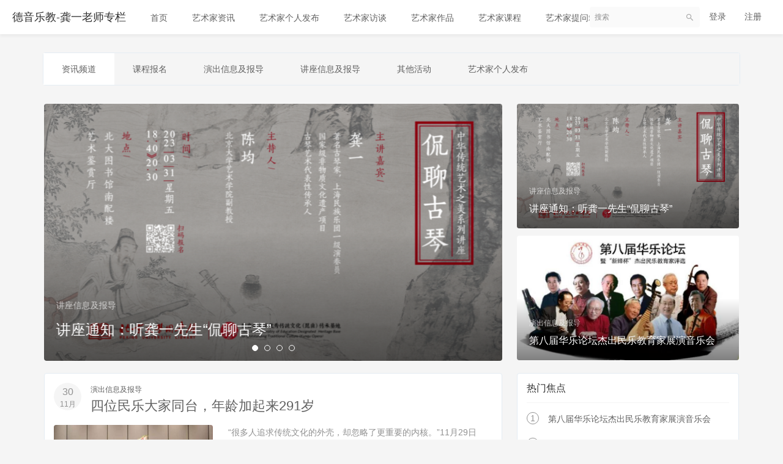

--- FILE ---
content_type: text/html; charset=UTF-8
request_url: http://gongyi.yuejiao.org/article
body_size: 6409
content:
<!DOCTYPE html>
<!--[if lt IE 7]>
<html class="lt-ie9 lt-ie8 lt-ie7"> <![endif]-->
<!--[if IE 7]>
<html class="lt-ie9 lt-ie8"> <![endif]-->
<!--[if IE 8]>
<html class="lt-ie9"> <![endif]-->
<!--[if gt IE 8]><!-->
<html> <!--<![endif]-->



<html lang="zh_CN" class="">
<head>
  <meta http-equiv="Content-Type" content="text/html; charset=UTF-8">
  <meta http-equiv="X-UA-Compatible" content="IE=edge,Chrome=1">
  <meta name="renderer" content="webkit">
  <meta name="viewport"
    content="width=device-width,initial-scale=1.0,minimum-scale=1.0,maximum-scale=1.0,user-scalable=no">
  <title>资讯频道 - 德音乐教-龚一老师专栏 - Powered By EduSoho</title>
      <meta name="keywords"
          content="
"/>
    <meta name="description"
          content=""/>
    <meta name="format-detection"
          content=""/>
    <meta content="-652NC9MiX3d84FPdCMfka4aVMwmFCS7xy1pyb0qaHk" name="csrf-token"/>
    <meta content="0" name="is-login"/>
    <meta content="0" name="wechat_login_bind"/>
  

  
      <link rel="icon" href="/files/system/2020/11-05/175142e26d52555199.png?version=8.6.20" type="image/x-icon"/>
    <link rel="shortcut icon" href="/files/system/2020/11-05/175142e26d52555199.png?version=8.6.20" type="image/x-icon" media="screen"/>
  
  <!--[if lt IE 9]>
  <script src="/static-dist/libs/html5shiv.js?version=8.6.20"></script>
  <script src="/static-dist/es5-shim/es5-shim.js?version=8.6.20"></script>
  <script src="/static-dist/es5-shim/es5-sham.js?version=8.6.20"></script>
  <![endif]-->

          <link href="/static-dist/app/css/bootstrap.css?version=8.6.20" rel="stylesheet" />
<link href="/static-dist/app/css/main.css?version=8.6.20" rel="stylesheet" />
<link href="/static-dist/app/css/main-v2.css?version=8.6.20" rel="stylesheet" />

  <link href="/static-dist/app/css/main-blue.css?version=8.6.20" rel="stylesheet" />
  <link href="/static-dist/app/css/header-white.css?version=8.6.20" rel="stylesheet" />


  
  </head>
<body class="es-main-blue es-nav-white artcile-list-page">
<!--[if lt IE 9]>
<script src="/static-dist/libs/fix-ie.js?version=8.6.20"></script>
<style>
  .lt-ie9 {
    overflow: hidden;
  }
  .ie-mask {
    z-index: 999999;
    position: fixed;
    top: 0;
    right: 0;
    bottom: 0;
    left: 0;
    filter: alpha(opacity=50);
    opacity: 0.5;
    background: #000;
  }
  .ie-alert-wrap {
    position: absolute;
    z-index: 1000000;
    margin: -200px auto 0;
    top: 50%;
    left: 0;
    right: 0;
    text-align: center;
  }
  .ie-alert {
    width: 514px;
    height: 397px;
    margin: 0 auto;
  }
  .ie-alert__chrome,
  .ie-alert__firefox {
    position: absolute;
    z-index: 1000001;
    display: block;
    bottom: 48px;
    width: 60px;
    height: 80px;
  }
  .ie-alert__chrome {
    left: 50%;
    margin-left: -80px;
  }
  .ie-alert__firefox {
    right: 50%;
    margin-right: -80px;
  }
</style>
<div class="ie-mask"></div>
<div class="ie-alert-wrap">
  <div class="ie-alert" style="background:url('/static-dist/app/img/browser/browser_update.png?version=8.6.20')">
    <a href="http://www.baidu.com/s?wd=%E8%B0%B7%E6%AD%8C%E6%B5%8F%E8%A7%88%E5%99%A8" target="_blank" class="ie-alert__chrome"></a>
    <a href="http://firefox.com.cn/download/" target="_blank" class="ie-alert__firefox"></a>
  </div>
</div>

<![endif]-->

  <div class="es-wrap">
                  
<header class="es-header navbar">
  <div class="navbar-header">
  <div class="visible-xs  navbar-mobile">
    <a href="javascript:;" class="navbar-more js-navbar-more">
      <i class="es-icon es-icon-menu"></i>
    </a>
    <div class="html-mask"></div>
    <div class="nav-mobile">
      <form class="navbar-form" action="/search" method="get">
        <div class="form-group">
          <input class="form-control" placeholder="搜索" name="q">
          <button class="button es-icon es-icon-search"></button>
        </div>
      </form>

      <ul class="nav navbar-nav">
        
    
      <li class="">
  <a href="http://gongyi.yuejiao.org" >首页 </a>
  </li>      
      <li class="">
  <a href="http://gongyi.yuejiao.org/article" >艺术家资讯 </a>
  </li>      
      <li class="">
  <a href="http://gongyi.yuejiao.org/group/2" >艺术家个人发布 </a>
  </li>      
      <li class="">
  <a href="http://gongyi.yuejiao.org/course/explore/art01?orderBy=latest" >艺术家访谈 </a>
  </li>      
      <li class="">
  <a href="http://gongyi.yuejiao.org/course/explore/art02?orderBy=latest" >艺术家作品 </a>
  </li>      
      <li class="">
  <a href="http://gongyi.yuejiao.org/course/explore/class?orderBy=latest" >艺术家课程 </a>
  </li>      
      <li class="">
  <a href="http://gongyi.yuejiao.org/group/1" >艺术家提问箱 </a>
  </li>        </ul>
    </div>
  </div>
    <a href="/" class="navbar-brand">
          德音乐教-龚一老师专栏
      </a>
</div>  <nav class="collapse navbar-collapse">
    <ul class="nav navbar-nav clearfix hidden-xs " id="nav">
      
    
      <li class="">
  <a href="http://gongyi.yuejiao.org" >首页 </a>
  </li>      
      <li class="">
  <a href="http://gongyi.yuejiao.org/article" >艺术家资讯 </a>
  </li>      
      <li class="">
  <a href="http://gongyi.yuejiao.org/group/2" >艺术家个人发布 </a>
  </li>      
      <li class="">
  <a href="http://gongyi.yuejiao.org/course/explore/art01?orderBy=latest" >艺术家访谈 </a>
  </li>      
      <li class="">
  <a href="http://gongyi.yuejiao.org/course/explore/art02?orderBy=latest" >艺术家作品 </a>
  </li>      
      <li class="">
  <a href="http://gongyi.yuejiao.org/course/explore/class?orderBy=latest" >艺术家课程 </a>
  </li>      
      <li class="">
  <a href="http://gongyi.yuejiao.org/group/1" >艺术家提问箱 </a>
  </li>      </ul>
    <div class="navbar-user ">
  <ul class="nav user-nav">
              <li class="user-avatar-li nav-hover visible-xs">
  <a href="javascript:;" class="user-avatar-toggle">
    <img class="cd-avatar cd-avatar-xs" src="/assets/img/default/avatar.png?version=8.6.20">
  </a>
  <ul class="dropdown-menu" role="menu">
    <li class="user-nav-li-login">
      <a href="/login?goto=/article">
        <i class="es-icon es-icon-denglu"></i>登录
      </a>
    </li>
    <li class="user-nav-li-register">
      <a href="/register?goto=/article">
        <i class="es-icon es-icon-zhuce"></i>注册
      </a>
    </li>
          </ul>
</li>

<li class="visitor-li hidden-xs"><a href="/login?goto=/article">登录</a></li>
<li class="visitor-li hidden-xs"><a href="/register?goto=/article">注册</a></li>    
      </ul>
  <form class="navbar-form navbar-right hidden-xs" action="/search" method="get">
    <div class="form-group">
      <input class="form-control js-search" value="" name="q" placeholder="搜索">
      <button class="button es-icon es-icon-search"></button>
    </div>
  </form>
</div>  </nav>
</header>          
          
      <div id="content-container" class="container">
        
  <div class="es-tabs article-list-header">
    <div class="tab-header">
      <ul class="clearfix">
  <li  role="presentation" class="active" ><a href="/article">资讯频道</a></li>
             <li class=""><a href="/article/category/class">课程报名</a></li>
                 <li class=""><a href="/article/category/yanchu">演出信息及报导</a></li>
                 <li class=""><a href="/article/category/jiangzuo">讲座信息及报导</a></li>
                 <li class=""><a href="/article/category/another">其他活动</a></li>
                 <li class=""><a href="/article/category/news">艺术家个人发布</a></li>
      </ul>
    </div>
  </div>

  <!-- 资讯头部 -->
    <div class="article-list-header mbl row">
    <!-- 轮播图 -->
    <div class="aricle-carousel col-md-8">
      <div class="swiper-container">
        <div class="swiper-wrapper">
                    <div class="swiper-slide ">
            <a href="/article/7">
                              <img class="img-responsive" src="/files/article/2023/03-31/09495202e149721674.png" alt="讲座通知：听龚一先生“侃聊古琴”">
                            <div class="swiper-cat">讲座信息及报导</div>
              <div class="swiper-caption">讲座通知：听龚一先生“侃聊古琴”</div>
              <div class="image-overlay"></div>
            </a>
          </div>
                    <div class="swiper-slide  swiper-hidden ">
            <a href="/article/3">
                              <img class="img-responsive" src="/files/article/2020/06-04/171847787644000752.jpg" alt="龚一先生《琴乐“别”议》讲座在南通大学举办">
                            <div class="swiper-cat">讲座信息及报导</div>
              <div class="swiper-caption">龚一先生《琴乐“别”议》讲座在南通大学举办</div>
              <div class="image-overlay"></div>
            </a>
          </div>
                    <div class="swiper-slide  swiper-hidden ">
            <a href="/article/1">
                              <img class="img-responsive" src="/files/article/2020/06-02/17391535f8e8680486.jpg" alt="国乐大家高校行 | 龚一先生《一枝极美丽的古代花朵——古琴艺术漫谈》讲座报道">
                            <div class="swiper-cat">讲座信息及报导</div>
              <div class="swiper-caption">国乐大家高校行 | 龚一先生《一枝极美丽的古代花朵——古琴艺术漫谈》讲座报道</div>
              <div class="image-overlay"></div>
            </a>
          </div>
                    <div class="swiper-slide  swiper-hidden ">
            <a href="/article/2">
                              <img class="img-responsive" src="/files/article/2020/06-02/1942444c23c1250415.jpg" alt="“弘扬中华乐教，支持乡村教育” ——允中文教“念乡恩”慈善音乐会隆重举办">
                            <div class="swiper-cat">演出信息及报导</div>
              <div class="swiper-caption">“弘扬中华乐教，支持乡村教育” ——允中文教“念乡恩”慈善音乐会隆重举办</div>
              <div class="image-overlay"></div>
            </a>
          </div>
                  </div>
        <div class="swiper-pager"></div>
      </div>
    </div>
    <div class="col-md-4 hidden-sm hidden-xs">
            <a href="/article/7" class="topic-post-small"
        >
                  <img class="img-responsive" src="/files/article/2023/03-31/09495202e149721674.png" alt="讲座通知：听龚一先生“侃聊古琴”">
                <div class="content">
          <p>讲座信息及报导</p>
          <h4 class="title">讲座通知：听龚一先生“侃聊古琴”</h4>
        </div>
        <div class="image-overlay"></div>
      </a>
            <a href="/article/6" class="topic-post-small"
        style="margin-top:12px;">
                  <img class="img-responsive" src="/files/article/2021/02-15/19374486d2ec020952.jpg" alt="第八届华乐论坛杰出民乐教育家展演音乐会">
                <div class="content">
          <p>演出信息及报导</p>
          <h4 class="title">第八届华乐论坛杰出民乐教育家展演音乐会</h4>
        </div>
        <div class="image-overlay"></div>
      </a>
          </div>
  </div>

  <div class="article-list-body row">
    <!-- list主内容-->
    <div class="col-md-8 article-list-main">
      
<section class="es-section">
  <div class="article-list">
                        <article class="article-item">
  <div class="article-metas clearfix">
    <div class="pull-left">
      <div class="date">
        <div class="day">30</div>
        <div class="month">11月</div>
      </div>
    </div>
    <div class="metas-body">
      <p>
        <a class="link-dark" href="/article/category/yanchu">演出信息及报导</a>
      </p>
      <h2 class="title">
        <a class="link-dark" href="/article/4">四位民乐大家同台，年龄加起来291岁</a>
      </h2>
    </div>
  </div>
    <div class="media">
    <div class="media-left">
      <a href="/article/4">
        <img class="thumb-img"  src="/files/article/2020/11-30/15450958eab6417784.jpg" alt="四位民乐大家同台，年龄加起来291岁"></a>
    </div>
    <div class="media-body">“很多人追求传统文化的外壳，却忽略了更重要的内核。”11月29日晚，四位民乐大家和上海民族乐团同台，在上海音乐厅演绎了一场《丝竹春秋》音乐会。他们分别是80岁古琴演奏家龚一，79岁作曲家、指挥家顾冠仁，71岁的笙演奏家翁镇发和61岁琵琶演奏家吴玉霞，年龄加起来足足有291岁。一位现场观众说：“名家出...</div>
  </div>
  </article>
                              <article class="article-item">
  <div class="article-metas clearfix">
    <div class="pull-left">
      <div class="date">
        <div class="day">20</div>
        <div class="month">07月</div>
      </div>
    </div>
    <div class="metas-body">
      <p>
        <a class="link-dark" href="/article/category/news">艺术家个人发布</a>
      </p>
      <h2 class="title">
        <a class="link-dark" href="/article/8">琴乐“别”议（据中央音乐学院和上海音乐学院讲座整理稿）</a>
      </h2>
    </div>
  </div>
      <div class="content">
      琴乐“别”议琴乐“别”议，是有别于常听到或不常听说的一些关于古琴音乐的议论。在长年的学习过程中，我越来越感觉到古琴与其它音乐形式，不论在起源、结构、内容、功能、审美，以及与文学、与史籍文献的关系、对传承传衍、对专业与业余关系、对演奏优劣的看法……都有着基本相同的准则和原理。在古代本本谱集，篇篇文论里...
    </div>
  </article>
                              <article class="article-item">
  <div class="article-metas clearfix">
    <div class="pull-left">
      <div class="date">
        <div class="day">30</div>
        <div class="month">03月</div>
      </div>
    </div>
    <div class="metas-body">
      <p>
        <a class="link-dark" href="/article/category/jiangzuo">讲座信息及报导</a>
      </p>
      <h2 class="title">
        <a class="link-dark" href="/article/7">讲座通知：听龚一先生“侃聊古琴”</a>
      </h2>
    </div>
  </div>
    <div class="media">
    <div class="media-left">
      <a href="/article/7">
        <img class="thumb-img"  src="/files/article/2023/03-31/09495202e149721674.png" alt="讲座通知：听龚一先生“侃聊古琴”"></a>
    </div>
    <div class="media-body">活动主题及简介侃聊古琴“八旬者，思有所新。大白话，一听就懂。”听龚一老师与你侃聊古琴，更有不常听到的观点供听者深入探寻！主讲人龚一先生（著名古琴家，上海民族乐团一级演奏员，国家级非物质文化遗产项目古琴艺术代表性传承人）主持人陈均教授（北京大学艺术学院副教授）时间、地点时间：2023年3月31日18:...</div>
  </div>
  </article>
                              <article class="article-item">
  <div class="article-metas clearfix">
    <div class="pull-left">
      <div class="date">
        <div class="day">06</div>
        <div class="month">08月</div>
      </div>
    </div>
    <div class="metas-body">
      <p>
        <a class="link-dark" href="/article/category/yanchu">演出信息及报导</a>
      </p>
      <h2 class="title">
        <a class="link-dark" href="/article/6">第八届华乐论坛杰出民乐教育家展演音乐会</a>
      </h2>
    </div>
  </div>
    <div class="media">
    <div class="media-left">
      <a href="/article/6">
        <img class="thumb-img"  src="/files/article/2021/02-15/19374486d2ec020952.jpg" alt="第八届华乐论坛杰出民乐教育家展演音乐会"></a>
    </div>
    <div class="media-body">德音乐教编辑发布</div>
  </div>
  </article>
                              <article class="article-item">
  <div class="article-metas clearfix">
    <div class="pull-left">
      <div class="date">
        <div class="day">07</div>
        <div class="month">07月</div>
      </div>
    </div>
    <div class="metas-body">
      <p>
        <a class="link-dark" href="/article/category/news">艺术家个人发布</a>
      </p>
      <h2 class="title">
        <a class="link-dark" href="/article/5">人物 | 龚一：琴乐教学的浅显思考</a>
      </h2>
    </div>
  </div>
    <div class="media">
    <div class="media-left">
      <a href="/article/5">
        <img class="thumb-img"  src="/files/article/2021/01-22/1537277690d9457823.png" alt="人物 | 龚一：琴乐教学的浅显思考"></a>
    </div>
    <div class="media-body"></div>
  </div>
  </article>
                              <article class="article-item">
  <div class="article-metas clearfix">
    <div class="pull-left">
      <div class="date">
        <div class="day">04</div>
        <div class="month">06月</div>
      </div>
    </div>
    <div class="metas-body">
      <p>
        <a class="link-dark" href="/article/category/jiangzuo">讲座信息及报导</a>
      </p>
      <h2 class="title">
        <a class="link-dark" href="/article/3">龚一先生《琴乐“别”议》讲座在南通大学举办</a>
      </h2>
    </div>
  </div>
    <div class="media">
    <div class="media-left">
      <a href="/article/3">
        <img class="thumb-img"  src="/files/article/2020/06-04/171847787644000752.jpg" alt="龚一先生《琴乐“别”议》讲座在南通大学举办"></a>
    </div>
    <div class="media-body"></div>
  </div>
  </article>
                              <article class="article-item">
  <div class="article-metas clearfix">
    <div class="pull-left">
      <div class="date">
        <div class="day">22</div>
        <div class="month">10月</div>
      </div>
    </div>
    <div class="metas-body">
      <p>
        <a class="link-dark" href="/article/category/jiangzuo">讲座信息及报导</a>
      </p>
      <h2 class="title">
        <a class="link-dark" href="/article/1">国乐大家高校行 | 龚一先生《一枝极美丽的古代花朵——古琴艺术漫谈》讲座报道</a>
      </h2>
    </div>
  </div>
    <div class="media">
    <div class="media-left">
      <a href="/article/1">
        <img class="thumb-img"  src="/files/article/2020/06-02/17391535f8e8680486.jpg" alt="国乐大家高校行 | 龚一先生《一枝极美丽的古代花朵——古琴艺术漫谈》讲座报道"></a>
    </div>
    <div class="media-body">  </div>
  </div>
  </article>
                              <article class="article-item">
  <div class="article-metas clearfix">
    <div class="pull-left">
      <div class="date">
        <div class="day">19</div>
        <div class="month">10月</div>
      </div>
    </div>
    <div class="metas-body">
      <p>
        <a class="link-dark" href="/article/category/yanchu">演出信息及报导</a>
      </p>
      <h2 class="title">
        <a class="link-dark" href="/article/2">“弘扬中华乐教，支持乡村教育” ——允中文教“念乡恩”慈善音乐会隆重举办</a>
      </h2>
    </div>
  </div>
    <div class="media">
    <div class="media-left">
      <a href="/article/2">
        <img class="thumb-img"  src="/files/article/2020/06-02/1942444c23c1250415.jpg" alt="“弘扬中华乐教，支持乡村教育” ——允中文教“念乡恩”慈善音乐会隆重举办"></a>
    </div>
    <div class="media-body">  </div>
  </div>
  </article>
            </div>
    
</section>
    </div>

    <aside class="col-md-4 article-sidebar">
        <!-- 热门资讯 -->
    <div class="panel panel-default hot-article">
  <div class="panel-heading">
    <h3 class="panel-title"><i class="es-icon es-icon-whatshot"></i>热门焦点</h3>
  </div>
  <div class="panel-body">
                    <div class="media media-number">
            <div class="media-left">
              <span class="num">1</span>
            </div>
            <div class="media-body">
              <a class="link-dark" href="/article/6" title="第八届华乐论坛杰出民乐教育家展演音乐会">第八届华乐论坛杰出民乐教育家展演音乐会</a>
            </div>
          </div>
                <div class="media media-number">
            <div class="media-left">
              <span class="num">2</span>
            </div>
            <div class="media-body">
              <a class="link-dark" href="/article/7" title="讲座通知：听龚一先生“侃聊古琴”">讲座通知：听龚一先生“侃聊古琴”</a>
            </div>
          </div>
                <div class="media media-number">
            <div class="media-left">
              <span class="num">3</span>
            </div>
            <div class="media-body">
              <a class="link-dark" href="/article/4" title="四位民乐大家同台，年龄加起来291岁">四位民乐大家同台，年龄加起来291岁</a>
            </div>
          </div>
                <div class="media media-number">
            <div class="media-left">
              <span class="num">4</span>
            </div>
            <div class="media-body">
              <a class="link-dark" href="/article/2" title="“弘扬中华乐教，支持乡村教育” ——允中文教“念乡恩”慈善音乐会隆重举办">“弘扬中华乐教，支持乡村教育” ——允中...</a>
            </div>
          </div>
                <div class="media media-number">
            <div class="media-left">
              <span class="num">5</span>
            </div>
            <div class="media-body">
              <a class="link-dark" href="/article/5" title="人物 | 龚一：琴乐教学的浅显思考">人物 | 龚一：琴乐教学的浅显思考</a>
            </div>
          </div>
                <div class="media media-number">
            <div class="media-left">
              <span class="num">6</span>
            </div>
            <div class="media-body">
              <a class="link-dark" href="/article/1" title="国乐大家高校行 | 龚一先生《一枝极美丽的古代花朵——古琴艺术漫谈》讲座报道">国乐大家高校行 | 龚一先生《一枝极美丽...</a>
            </div>
          </div>
            </div>
</div>


  <!-- 热门标签 -->
    <div class="panel panel-default hot-tag">
    <div class="panel-heading">
      <h3 class="panel-title"><i class="es-icon es-icon-loyalty"></i>热门标签</h3>
    </div>
    <div class="panel-body">
                        <a class="btn-tag" href="/article/tag/%E6%BC%94%E5%A5%8F%E6%BC%94%E5%87%BA"> 演奏演出</a>
                                <a class="btn-tag" href="/article/tag/%E8%AF%BE%E7%A8%8B"> 课程</a>
                                <a class="btn-tag" href="/article/tag/%E8%AE%B2%E5%BA%A7%E6%8A%A5%E9%81%93"> 讲座报道</a>
                                <a class="btn-tag" href="/article/tag/%E9%9F%B3%E4%B9%90%E4%B8%93%E8%BE%91"> 音乐专辑</a>
                                <a class="btn-tag" href="/article/tag/%E8%AE%BF%E8%B0%88"> 访谈</a>
                  </div>
  </div>

  <!-- 热门评论 -->
    <div class="panel panel-default hot-comments">
    <div class="panel-heading">
      <h3 class="panel-title">
        <i class="es-icon es-icon-textsms"></i>热门评论
      </h3>
    </div>
    <div class="panel-body">

              <div class="media media-hot-comment">
        <div class="media-body">
          <div class="pull-left">
                <a class=" js-user-card" href="/user/4" data-card-url="/user/4/card/show" data-user-id="4">
                        <img class="avatar-sm" src="/files/user/2020/05-26/09584118bc67484573.png">

  </a>
  
          </div>
          <div class="comments-info">
                      <a class="link-dark " href="/user/4" target="_blank">乐教编辑</a>
      
            <span class="mhs">评论于</span>
            <a class="link-dark" href="/article/2">“弘扬中华乐教，支持乡村教育” ——允中文教“念乡恩”慈善音乐会隆重举办</a>
          </div>
          <div class="comments-content">
           好听~
          </div>
        </div>
      </div>
        <div class="media media-hot-comment">
        <div class="media-body">
          <div class="pull-left">
                <a class=" js-user-card" href="/user/4" data-card-url="/user/4/card/show" data-user-id="4">
                        <img class="avatar-sm" src="/files/user/2020/05-26/09584118bc67484573.png">

  </a>
  
          </div>
          <div class="comments-info">
                      <a class="link-dark " href="/user/4" target="_blank">乐教编辑</a>
      
            <span class="mhs">评论于</span>
            <a class="link-dark" href="/article/1">国乐大家高校行 | 龚一先生《一枝极美丽的古代花朵——古琴艺术漫谈》讲座报道</a>
          </div>
          <div class="comments-content">
           受益匪浅
          </div>
        </div>
      </div>
  
    </div>
  </div>
<!-- 推荐资讯 -->
<div class="panel panel-default recommend-article">
  <div class="panel-heading">
    <h3 class="panel-title">
      <i class="es-icon es-icon-language"></i>编辑推荐
    </h3>
  </div>
  <div class="panel-body">
                  <div class="media media-number">
          <div class="media-left">
            <span class="num">1</span>
          </div>
          <div class="media-body">
            <a class="link-dark" href="/article/7" title="讲座通知：听龚一先生“侃聊古琴”">讲座通知：听龚一先生“侃聊古琴”</a>
          </div>
        </div>
              <div class="media media-number">
          <div class="media-left">
            <span class="num">2</span>
          </div>
          <div class="media-body">
            <a class="link-dark" href="/article/6" title="第八届华乐论坛杰出民乐教育家展演音乐会">第八届华乐论坛杰出民乐教育家展演音乐会</a>
          </div>
        </div>
              <div class="media media-number">
          <div class="media-left">
            <span class="num">3</span>
          </div>
          <div class="media-body">
            <a class="link-dark" href="/article/5" title="人物 | 龚一：琴乐教学的浅显思考">人物 | 龚一：琴乐教学的浅显思考</a>
          </div>
        </div>
              <div class="media media-number">
          <div class="media-left">
            <span class="num">4</span>
          </div>
          <div class="media-body">
            <a class="link-dark" href="/article/3" title="龚一先生《琴乐“别”议》讲座在南通大学举办">龚一先生《琴乐“别”议》讲座在南通大学举...</a>
          </div>
        </div>
              <div class="media media-number">
          <div class="media-left">
            <span class="num">5</span>
          </div>
          <div class="media-body">
            <a class="link-dark" href="/article/1" title="国乐大家高校行 | 龚一先生《一枝极美丽的古代花朵——古琴艺术漫谈》讲座报道">国乐大家高校行 | 龚一先生《一枝极美丽...</a>
          </div>
        </div>
              <div class="media media-number">
          <div class="media-left">
            <span class="num">6</span>
          </div>
          <div class="media-body">
            <a class="link-dark" href="/article/2" title="“弘扬中华乐教，支持乡村教育” ——允中文教“念乡恩”慈善音乐会隆重举办">“弘扬中华乐教，支持乡村教育” ——允中...</a>
          </div>
        </div>
            </div>
</div>

    </aside>
  </div>


      </div>

          
                                          
<footer class="es-footer">
  <div class="copyright">
    <div class="container">
        Powered by <a href="http://www.edusoho.com/" target="_blank">EduSoho v8.6.20</a>
  ©2014-2025

      

              <!-- Matomo -->
<script type="text/javascript">
  var _paq = _paq || [];
  /* tracker methods like "setCustomDimension" should be called before "trackPageView" */
  _paq.push(['trackPageView']);
  _paq.push(['enableLinkTracking']);
  (function() {
    var u="//analytics.qiqiuyun.net/";
    _paq.push(['setTrackerUrl', u+'piwik.php']);
    _paq.push(['setSiteId', '179']);
    var d=document, g=d.createElement('script'), s=d.getElementsByTagName('script')[0];
    g.type='text/javascript'; g.async=true; g.defer=true; g.src=u+'piwik.js'; s.parentNode.insertBefore(g,s);
  })();
</script>
<!-- End Matomo Code -->

      
      <a class="mlm" href="/archive/course">课程存档</a>
      <div class="mts">
                  课程内容版权均归 <a href="/">
  德音乐教
</a> 所有

                      </div>
    </div>
  </div>
</footer>
    
        
      </div>

        
        
    
        
      
  <div id="login-modal" class="modal" data-url="/login/ajax"></div>
  <div id="modal" class="modal"></div>
  <div id="attachment-modal" class="modal"></div>

    

  


  <script>
  if (typeof app === 'undefined') {
      var app = {};
  }
  app.version = '8.6.20';
  app.httpHost = 'http://gongyi.yuejiao.org';
  app.basePath = 'http://gongyi.yuejiao.org';
  app.theme = 'jianmo';

    
  var CLOUD_FILE_SERVER = ""; 

  app.config = {"api":{"weibo":{"key":""},"qq":{"key":""},"douban":{"key":""},"renren":{"key":""}},"loading_img_path":"\/assets\/img\/default\/loading.gif?version=8.6.20"};

  app.arguments = {};
      
  app.scripts = null;

  app.fileSingleSizeLimit = 10;
  app.uploadUrl = '/file/upload';
  app.imgCropUrl = '/file/img/crop';
  app.lessonCopyEnabled = '0';
  app.cloudSdkBaseUri = '';
  app.cloudDisableLogReport = 0;
  app.cloudPlayerSdkUrl = '//service-cdn.qiqiuyun.net/js-sdk/sdk-v1.js?17663900';
  app.cloudPlayServer = '';
  app.cloudVideoPlayerSdkUrl = '//service-cdn.qiqiuyun.net/js-sdk/video-player/sdk-v1.js?17663900';
  app.cloudOldUploaderSdkUrl = '//service-cdn.qiqiuyun.net/js-sdk/uploader/sdk-v1.js?17663900';
  app.cloudOldDocumentSdkUrl = '//service-cdn.qiqiuyun.net/js-sdk/document-player/v7/viewer.html?17663900';
  app.lang = 'zh_CN';
</script>

<script src="/bundles/translations/translator.min.js?version=8.6.20"></script>

  <script src="/bundles/translations/zh_CN.js?version=8.6.20"></script>
      <script src="/static-dist/libs/base.js?version=8.6.20"></script>
        <script src="/static-dist/app/js/common.js?version=8.6.20"></script>
        <script src="/static-dist/app/js/main.js?version=8.6.20"></script>
        <script src="/static-dist/jianmotheme/js/main.js?version=8.6.20"></script>
        <script src="/static-dist/app/js/article/list/index.js?version=8.6.20"></script>
        <script src="/static-dist/app/js/default/header/index.js?version=8.6.20"></script>
  
<script type="text/javascript">
  window.seajsBoot && window.seajsBoot();
</script>


</body>
</html>

--- FILE ---
content_type: text/css
request_url: http://gongyi.yuejiao.org/static-dist/app/css/main-blue.css?version=8.6.20
body_size: 3891
content:
.img-full{display:block;height:auto;width:100%}.es-box-shadow{-webkit-box-shadow:0 1px 2px 0 rgba(0,0,0,.1);-moz-box-shadow:0 1px 2px 0 rgba(0,0,0,.1);box-shadow:0 1px 2px 0 rgba(0,0,0,.1)}.datetimepicker table tr td.active.active,.datetimepicker table tr td.active.disabled.active,.datetimepicker table tr td.active.disabled:active,.datetimepicker table tr td.active.disabled:hover.active,.datetimepicker table tr td.active.disabled:hover:active,.datetimepicker table tr td.active:active,.datetimepicker table tr td.active:hover.active,.datetimepicker table tr td.active:hover:active,.datetimepicker table tr td span.active.active,.datetimepicker table tr td span.active.disabled.active,.datetimepicker table tr td span.active.disabled:active,.datetimepicker table tr td span.active.disabled:hover.active,.datetimepicker table tr td span.active.disabled:hover:active,.datetimepicker table tr td span.active:active,.datetimepicker table tr td span.active:hover.active,.datetimepicker table tr td span.active:hover:active{background:#0081e6}a{color:#0081e6}a:focus,a:hover{color:#0064b3}.nav>li.nav-more .open.active>a,.nav>li.nav-more .open>a,.nav>li.nav-more .open>a:focus,.nav>li.nav-more .open>a:hover{background:#0081e6!important}.es-header .nav.user-nav>li .dropdown-menu>li>a:hover .num{color:#0081e6}.es-nav-white .es-header .nav.user-nav .user-manage-li .user-manage-toggle{color:#fff;background:#0081e6;border-color:#0081e6;-webkit-transition:all .3s ease;-moz-transition:all .3s ease;-o-transition:all .3s ease;transition:all .3s ease}.es-nav-white .es-header .nav.user-nav .user-manage-li .user-manage-toggle:focus,.es-nav-white .es-header .nav.user-nav .user-manage-li .user-manage-toggle:hover{-webkit-transition:all .3s ease;-moz-transition:all .3s ease;-o-transition:all .3s ease;transition:all .3s ease;opacity:.8;-webkit-box-shadow:0 6px 6px 0 rgba(0,129,230,.3);-moz-box-shadow:0 6px 6px 0 rgba(0,129,230,.3);box-shadow:0 6px 6px 0 rgba(0,129,230,.3)}.es-nav-white .es-header .nav.user-nav .user-manage-li .user-manage-toggle:active{-webkit-transition:all .3s ease;-moz-transition:all .3s ease;-o-transition:all .3s ease;transition:all .3s ease;border-color:#0076d2;background:#0076d2}.es-nav-white .es-header .nav.user-nav .user-manage-li .user-manage-toggle:focus,.es-nav-white .es-header .nav.user-nav .user-manage-li .user-manage-toggle:hover{background-color:#0081e6!important;border-color:#0081e6!important}.inform-dropdown-head__tab.active,.inform-dropdown-head__tab:focus,.inform-dropdown-head__tab:hover{color:#0081e6}.float-consult .btn-consult-default{background:#0081e6;border-color:#0070d5}.float-consult .btn-consult-default:hover{background:#0070d5;border-color:#005fc4}.bg-primary,.bg-primary-hover:hover{background-color:#0081e6!important}.color-primary,.link-dark:hover,.link-darker:hover,.link-gray:hover,.link-light:hover,.link-lighter:hover,.link-medium:hover,.link-primary,.link-white:hover{color:#0081e6!important}.link-primary:hover{color:#0064b3!important}.badge-primary{background-color:#0081e6}.breadcrumb a:hover,.btn-gray.focus,.btn-gray:focus,.btn-gray:hover,.btn-graylight.focus,.btn-graylight:focus,.btn-graylight:hover{color:#0081e6}.btn-primary{border-color:#0064b3;background-color:#0081e6}.btn-primary.active,.btn-primary.focus,.btn-primary:focus,.btn-primary:hover{background:#006abd}.btn-circle:hover{color:#0081e6;border-color:#0081e6}.btn-circle.active,.btn-circle.primary{background:#0081e6;border-color:#0081e6}.btn-circle.primary{color:#fff}.btn-ghost:hover{color:#0081e6}.btn-transparent{border-color:#0081e6;color:#0081e6}.btn-transparent:after{background-color:#0081e6}.btn-tag{color:#0081e6;background-color:#9ad2ff}.btn-tag.active,.btn-tag:hover{background-color:#0081e6}.btn-link.focus,.btn-link:focus,.btn-link:hover{color:#0081e6}.color-lump.lump-card.done{border:1px solid #0081e6;background-color:#0081e6}.color-lump.lump-card.doing{background-color:#0081e6}.dropdown-menu>.active>a,.dropdown-menu>.active>a:focus,.dropdown-menu>.active>a:hover,.dropdown-menu>li>a:hover{background:#0081e6}.es-tabs .tab-body>ul>li.active>a,.es-tabs .tab-body>ul>li>a:hover,.es-tabs .tab-header>ul>li>a:hover{color:#0081e6}.es-tag{border-left:2px solid #0081e6}.label.label-primary{background-color:#0081e6}.sidenav .list-group .list-group-item.active{border-left:2px solid #0081e6}.media-comment .comment-sns:hover,.media-comment .reply-link:hover,.media-subcomment .comment-sns:hover,.media-subcomment .reply-link:hover,.sidenav .list-group .list-group-item.active>a{color:#0081e6}.nav-pills.nav-pills-gray>li.active>a,.nav-pills>li.active>a,.nav-pills>li.active>a:focus,.nav-pills>li.active>a:hover{background:#0081e6}.nav-pills.nav-pills-transparent>li>a:after{border-bottom-color:#0081e6}.nav-pills.nav-pills-transparent>li.active>a,.nav-pills.nav-pills-transparent>li:hover>a{background:transparent;border-color:#0081e6;color:#0081e6}.nav.nav-tabs .highlight{border-bottom:2px solid #0081e6}.nav.nav-tabs>li.active>a,.nav.nav-tabs>li.active>a small,.nav.nav-tabs>li:hover>a,.nav.nav-tabs>li:hover>a small{color:#0081e6}.nav.nav-tabs>li.active>a .badge,.nav.nav-tabs>li:hover>a .badge,.panel-primary>.panel-heading{background-color:#0081e6}.tabs-wrapper .tabs-mark-group .classify a:focus,.tabs-wrapper .tabs-mark-group .classify a:hover{color:#0081e6}.tabs-wrapper .tabs-mark.active a,.tabs-wrapper .tabs-mark:focus a,.tabs-wrapper .tabs-mark:hover a{color:#0081e6;border:1px solid #0081e6}.tabs-wrapper .tabs-group .content>li.active>a,.tabs-wrapper .tabs-group .content>li:focus>a,.tabs-wrapper .tabs-group .content>li:hover>a{color:#0081e6}.progress-bar{background-color:#0081e6}.pagination>.active>a,.pagination>.active>a:focus,.pagination>.active>a:hover,.pagination>.active>span,.pagination>.active>span:focus,.pagination>.active>span:hover{background-color:#0081e6;border-color:#0064b3}.form-control:focus{border-color:#0081e6}.es-piece .piece-header:after{background-color:#0081e6}.cd-text-info{color:#177ed7}.cd-text-danger{color:#e80404}.cd-text-success{color:#14954b}.cd-text-warning{color:#f46300}.cd-dark-major{color:rgba(0,0,0,.88)}.cd-dark-minor{color:rgba(0,0,0,.56)}.cd-dark-assist{color:rgba(0,0,0,.32)}.cd-light-major{color:#fff}.cd-light-minor{color:hsla(0,0%,100%,.7)}.cd-light-assist{color:hsla(0,0%,100%,.4)}.cd-mt0{margin-top:0!important}.cd-mt8{margin-top:8px!important}.cd-mt16{margin-top:16px!important}.cd-mt24{margin-top:24px!important}.cd-mt32{margin-top:32px!important}.cd-mt40{margin-top:40px!important}.cd-mr0{margin-right:0!important}.cd-mr8{margin-right:8px!important}.cd-mr16{margin-right:16px!important}.cd-mr24{margin-right:24px!important}.cd-mr32{margin-right:32px!important}.cd-mr40{margin-right:40px!important}.cd-mb0{margin-bottom:0!important}.cd-mb8{margin-bottom:8px!important}.cd-mb16{margin-bottom:16px!important}.cd-mb24{margin-bottom:24px!important}.cd-mb32{margin-bottom:32px!important}.cd-mb40{margin-bottom:40px!important}.cd-ml0{margin-left:0!important}.cd-ml8{margin-left:8px!important}.cd-ml16{margin-left:16px!important}.cd-ml24{margin-left:24px!important}.cd-ml32{margin-left:32px!important}.cd-ml40{margin-left:40px!important}.cd-mv0{margin-top:0!important;margin-bottom:0!important}.cd-mv8{margin-top:8px!important;margin-bottom:8px!important}.cd-mv16{margin-top:16px!important;margin-bottom:16px!important}.cd-mv24{margin-top:24px!important;margin-bottom:24px!important}.cd-mv32{margin-top:32px!important;margin-bottom:32px!important}.cd-mv40{margin-top:40px!important;margin-bottom:40px!important}.cd-pt0{padding-top:0!important}.cd-pt8{padding-top:8px!important}.cd-pt16{padding-top:16px!important}.cd-pt24{padding-top:24px!important}.cd-pt32{padding-top:32px!important}.cd-pt40{padding-top:40px!important}.cd-pr0{padding-right:0!important}.cd-pr8{padding-right:8px!important}.cd-pr16{padding-right:16px!important}.cd-pr24{padding-right:24px!important}.cd-pr32{padding-right:32px!important}.cd-pr40{padding-right:40px!important}.cd-pb0{padding-bottom:0!important}.cd-pb8{padding-bottom:8px!important}.cd-pb16{padding-bottom:16px!important}.cd-pb24{padding-bottom:24px!important}.cd-pb32{padding-bottom:32px!important}.cd-pb40{padding-bottom:40px!important}.cd-pl0{padding-left:0!important}.cd-pl8{padding-left:8px!important}.cd-pl16{padding-left:16px!important}.cd-pl24{padding-left:24px!important}.cd-pl32{padding-left:32px!important}.cd-pl40{padding-left:40px!important}.cd-pv0{padding-top:0!important;padding-bottom:0!important}.cd-pv8{padding-top:8px!important;padding-bottom:8px!important}.cd-pv16{padding-top:16px!important;padding-bottom:16px!important}.cd-pv24{padding-top:24px!important;padding-bottom:24px!important}.cd-pv32{padding-top:32px!important;padding-bottom:32px!important}.cd-pv40{padding-top:40px!important;padding-bottom:40px!important}.cd-text-sm{font-size:12px!important}.cd-text-md{font-size:14px!important}.cd-text-lg{font-size:16px!important}.cd-text-xlg{font-size:18px!important}.cd-text-xxlg{font-size:24px!important}.cd-text-xxxlg{font-size:32px!important}.cd-link-major,.cd-link-major:focus,.cd-link-major:hover{color:rgba(0,0,0,.88);-webkit-transition:all .3s ease;-moz-transition:all .3s ease;-o-transition:all .3s ease;transition:all .3s ease}.cd-link-major:focus,.cd-link-major:hover{opacity:.8}.cd-link-minor,.cd-link-minor:focus,.cd-link-minor:hover{color:rgba(0,0,0,.56);-webkit-transition:all .3s ease;-moz-transition:all .3s ease;-o-transition:all .3s ease;transition:all .3s ease}.cd-link-minor:focus,.cd-link-minor:hover{opacity:.8}.cd-link-assist,.cd-link-assist:focus,.cd-link-assist:hover{color:rgba(0,0,0,.32);-webkit-transition:all .3s ease;-moz-transition:all .3s ease;-o-transition:all .3s ease;transition:all .3s ease}.cd-link-assist:focus,.cd-link-assist:hover{opacity:.8}.cd-link-primary,.cd-link-primary:focus,.cd-link-primary:hover{-webkit-transition:all .3s ease;-moz-transition:all .3s ease;-o-transition:all .3s ease;transition:all .3s ease}.cd-link-primary:focus,.cd-link-primary:hover{opacity:.8}.cd-clearfix:after,.cd-clearfix:before{content:"";display:table}.cd-clearfix:after{clear:both}.cd-full{width:100%}.cd-full,.cd-responsive{height:auto;display:block}.cd-responsive{max-width:100%}.cd-hide{display:none}.cd-bg-light{background-color:#fafafa}.cd-bg{background-color:#f5f5f5}.cd-bg-dark{background-color:#eee}.cd-text-medium{font-weight:500!important}.cd-link-primary,.cd-link-primary:focus,.cd-link-primary:hover{color:#0081e6}.cd-sidebar__list .cd-sidebar__item.active>a{border-left:4px solid #0081e6}.cd-dropdown .dropdown-menu>li>a:hover{background-color:rgba(0,129,230,.08)}.cd-progress .progress-inner{background:#0081e6}.cd-btn.cd-btn-ghost-primary{color:#0081e6;border-color:rgba(0,129,230,.7)}.cd-btn.cd-btn-ghost-primary,.cd-btn.cd-btn-ghost-primary:focus,.cd-btn.cd-btn-ghost-primary:hover{-webkit-transition:all .3s ease;-moz-transition:all .3s ease;-o-transition:all .3s ease;transition:all .3s ease}.cd-btn.cd-btn-ghost-primary:focus,.cd-btn.cd-btn-ghost-primary:hover{border-color:#0081e6;-webkit-box-shadow:0 6px 6px 0 rgba(0,129,230,.3);-moz-box-shadow:0 6px 6px 0 rgba(0,129,230,.3);box-shadow:0 6px 6px 0 rgba(0,129,230,.3)}.cd-btn.cd-btn-ghost-primary:active{background:#e0f0fc}.cd-btn.cd-btn-ghost-primary:active,.cd-btn.cd-btn-link-primary{-webkit-transition:all .3s ease;-moz-transition:all .3s ease;-o-transition:all .3s ease;transition:all .3s ease}.cd-btn.cd-btn-link-primary{color:#0081e6}.cd-btn.cd-btn-link-primary:focus,.cd-btn.cd-btn-link-primary:hover{background:#e0f0fc}.cd-btn.cd-btn-link-primary:active,.cd-btn.cd-btn-link-primary:focus,.cd-btn.cd-btn-link-primary:hover{-webkit-transition:all .3s ease;-moz-transition:all .3s ease;-o-transition:all .3s ease;transition:all .3s ease}.cd-btn.cd-btn-link-primary:active{background:#cce6fa}.cd-btn.cd-btn-link-primary[disabled]{background:none}.cd-btn.cd-btn-primary{color:#fff;background:#0081e6;border-color:#0081e6}.cd-btn.cd-btn-primary,.cd-btn.cd-btn-primary:focus,.cd-btn.cd-btn-primary:hover{-webkit-transition:all .3s ease;-moz-transition:all .3s ease;-o-transition:all .3s ease;transition:all .3s ease}.cd-btn.cd-btn-primary:focus,.cd-btn.cd-btn-primary:hover{opacity:.8;-webkit-box-shadow:0 6px 6px 0 rgba(0,129,230,.3);-moz-box-shadow:0 6px 6px 0 rgba(0,129,230,.3);box-shadow:0 6px 6px 0 rgba(0,129,230,.3)}.cd-btn.cd-btn-primary:active{-webkit-transition:all .3s ease;-moz-transition:all .3s ease;-o-transition:all .3s ease;transition:all .3s ease;border-color:#0076d2;background:#0076d2}.cd-checkbox.checked:before,.cd-radio.checked:before{border-color:#0081e6;background:#0081e6}.cd-switch.checked{background-color:#0081e6}.cd-tabs>li.active>a:before{background:#0081e6}.cd-pagination>li>a:hover{color:#0081e6}.cd-pagination>li.active>a,.cd-pagination>li.active>a:focus,.cd-pagination>li.active>a:hover{background-color:#0081e6}.table.cd-table .table-sort i.active{color:#0081e6}.cd-steps .cd-steps-item.doing .step-number,.cd-steps .cd-steps-item.done .step-number{color:#0081e6;border-color:#0081e6}.cd-loading .loading-content>div,.cd-steps .cd-steps-item.doing .step-icon,.cd-steps .cd-steps-item.done .step-icon{background-color:#0081e6}.ct-layout-container .cd-fixed-top .ct-layout-navbar .ct-layout-navbar_ul li.active a,.ct-layout-container .cd-fixed-top .ct-top-logo,.ct-layout-container .cd-fixed-top .ct-top-logo a{color:#0081e6}.ct-layout-container .cd-fixed-top .ct-layout-person .ct-layout-home{background:#0081e6}.ct-layout-container .cd-layout-main .cd-layout-sidebar ul li>a:hover{color:#0081e6}.ct-layout-container .cd-layout-main .cd-layout-sidebar ul li>a.active{background:rgba(0,129,230,.08);color:#0081e6}.course-list .course-date .btn-circle.btn-live{background:#0081e6}.es-bar-menu>ul>li.active,.es-bar-menu>ul>li:hover{background-color:#0081e6}.bar-menu-top .bar-user.active .badge,.bar-menu-top .bar-user:hover .badge,.bar-message .notification-body a:hover{color:#0081e6}.bar-task .bar-task-header,.bar-task .bar-time-line>li:before{background-color:#0081e6}.bar-task .bar-time-line>li .es-icon{color:#0081e6}.bar-history ul>li .icon{background-color:#0081e6}.es-filter .nav-sort>li>a:hover{color:#0081e6}.es-filter .nav-sort>li>a.active{background-color:#0081e6}.es-filter .btn-group.open .dropdown-toggle{color:#0081e6}.es-filter .filter .btn:hover{color:#0081e6;-webkit-transition:all .3s ease;-moz-transition:all .3s ease;-o-transition:all .3s ease;transition:all .3s ease}.es-filter .filter label:hover,.nav-filter .nav-pills>li.dropdown>a:hover,.note-list .note-item .metas .metas-sns>span>a:hover,.note-list .note-item .metas>.name:hover,.note-list .note-item .metas>.period,.task-list.task-show .task-item.active.task-content .left-menu,.task-list.task-show .task-item.active.task-content .title,.task-list.task-show .task-item:hover.task-content .left-menu,.task-list.task-show .task-item:hover.task-content .title,.topic-list .topic-item .metas>.name:hover,.topic-list .topic-item .metas>.period,.topic-list .topic-item .title a:hover{color:#0081e6}.select2-container-active .select2-choice,.select2-container-active .select2-choices,.select2-drop-active{border-color:#0081e6!important}.select2-results .select2-highlighted{background:#0081e6!important}.select2-container-multi.select2-container-active .select2-choices,.select2-dropdown-open.select2-drop-above .select2-choice,.select2-dropdown-open.select2-drop-above .select2-choices{border:1px solid #0081e6!important}.noUi-horizontal .noUi-handle{border:2px solid #0081e6}.noUi-horizontal .noUi-tooltip{color:#0081e6}.noUi-connect{background-color:#0081e6}.course-progress .cricle-progress .percent .num{color:#0081e6}.orderlearn-poster span.swiper-active-switch{background-color:#0081e6}.belongs-class .media-body>a:hover,.course-detail-section-responsive ul>li:hover,.course-detail-section-responsive ul>li:hover a,.download-activity-list>li>a:hover,.download-activity-list>li>a:hover .download-icon,.task-dashboard-page .dashboard-content .dashboard-header .back-link:hover{color:#0081e6}.task-dashboard-page .dashboard-toolbar .dashboard-toolbar-nav>li.active>a,.task-dashboard-page .dashboard-toolbar .dashboard-toolbar-nav>li:hover>a,.testpaper-timer .btn-pause{background-color:#0081e6}.task-create-editor .task-create-type-list .task-create-type-item:hover>a{border:3px solid #0081e6}.task-create-editor .task-create-type-list .task-create-type-item.active>a{background:#0081e6;border:3px solid #0081e6}.chooser-list .table-striped>tbody>tr.active>td,.chooser-list .table-striped>tbody>tr:hover>td,.download-list li:hover>.btn-delete:hover{color:#0081e6}.panel-create-course .course-piece:after{background-color:#0081e6}.panel-create-course .course-select:hover{border:2px solid #0081e6}.panel-create-course .course-select.active{background-color:#0081e6}.article-sns .es-share>a:hover,.article-sns a.love:hover,.class-course-list .course-item .media .course-show:hover,.class-header.after .class-data>li>a:hover,.class-header.before .bottom-metas .btn-buy .btn-link:hover,.class-header .class-data>li .dropdown-toggle:hover,.topic-detail .topic-header .metas>a:hover,.topic-detail .topic-header .title>a:hover,.topic-detail .topic-num .num-more i:hover{color:#0081e6}.class-signin .btn-signin{background-color:#0081e6}.es-poster .swiper-slide .subtitle{color:#0081e6}.introduction-section{background-color:#0081e6}.recommend-class-list .class-item,.recommend-class-list .class-item:hover{-webkit-transition:all .3s ease;-moz-transition:all .3s ease;-o-transition:all .3s ease;transition:all .3s ease}.recommend-class-list .class-item:hover{box-shadow:0 2px 30px 0 rgba(0,129,230,.1)}.live-course-body .es-live-back ul li .dat{background:#0081e6}.live-course-body .es-live-all .media-body .user a:hover,.live-course-body .es-live-back ul li a:hover{color:#0081e6}.social-login .social-icon.social-more:hover{background:#0081e6;border-color:#0081e6}.es-materials-manage .nav-tabs>li.active>a,.es-materials-manage .nav-tabs>li>a:hover,.es-materillib-table a:hover,.material-search-list.material-tabs .right-content li.active a,.material-search-list.material-tabs .right-content li:hover a{color:#0081e6}.materials-modal-body .nav.nav-tabs>li.active>a,.materials-modal-body .nav.nav-tabs>li:hover>a{border-bottom:1px solid #0081e6}.es-mobile .step .member{background:#0081e6;box-shadow:0 6px 20px rgba(0,129,230,.4)}.mobile-bind-modal .mobile-bind-form__divider{border:1px dashed rgba(0,129,230,.2)}.mobile-bind-modal .mobile-bind-reasons i{color:#0081e6}.mobile-bind-modal .mobile-bind-reasons .mobile-bind-reasons__contents{background-color:rgba(0,129,230,.1)}.notification-list .notification-list__media.active{background-color:rgba(0,129,230,.08)}.open-course-panel .panel-heading:before{background:#0081e6}.open-course-tab .tab-recommand .open-course-info .title:hover{color:#0081e6}.open-course-tab .tab-live a.active,.open-course-tab .tab-live a:active,.open-course-tab .tab-live a:hover{background-color:#0081e6}.open-course-mobile-tab ul .tab-header.active{border-bottom:2px solid #0081e6;color:#0081e6}.marker-manage .nav.nav-pills.nav-pills-difficulty>li.active>a{background-color:#0081e6}.marker-manage-content .manage-player-body .manage-player-header .title-link:hover,.marker-manage .lesson-list .item-lesson .btn-preview:hover,.marker-manage .lesson-list .more-questions a:hover{color:#0081e6}.marker-manage-content .editbox .scalebox .lesson-list .item-lesson:hover{background-color:#0081e6}.marker-manage-content .editbox .scalebox .lesson-list .placeholder:after{border-color:transparent transparent transparent #0081e6}.track-select-parent .track-select-show.active{border-color:#0081e6}.section-wxpay .text-qrcode{background:#0081e6}.c-reward-point-product-detail__point span{color:#0081e6}.c-reward-point-product-detail-info:before{background-color:#0081e6}.c-reward-point-item__point span{color:#0081e6}.order-pay-type.active{border-color:#0081e6}.btn-group__menu>li>a:hover{background-color:rgba(0,129,230,.08)!important}.material-tag__label.label-primary{border:1px solid #0081e6}.fc-unthemed td.fc-today,.fc-unthemed th.fc-today{background-color:rgba(0,129,230,.08)}.fc-today .day,.fc-today .fc-day-number,.fc-today .week{color:#0081e6}.course-manage-intro .course-manage-intro__inner,.service-primary-item{background-color:#0081e6}.subject-title input.active,.subject-title input:focus,.subject-title input:hover{background-color:rgba(0,129,230,.1)}.subject-item__operation span{color:#0081e6}.subject-edit-item .subject-edit-item__order,.subject-item__number,.subject-list-item__num{color:#0081e6;border:1px solid #0081e6}

--- FILE ---
content_type: text/css
request_url: http://gongyi.yuejiao.org/static-dist/app/css/header-white.css?version=8.6.20
body_size: 289
content:
.es-header{background-color:#fff}.es-header .navbar-header .navbar-brand,.es-header .navbar-mobile .navbar-more{color:#313131}.es-header .nav-mobile .nav.navbar-nav>li>a{color:#c1c1c1}.es-header .nav-mobile .nav.navbar-nav>li.active>a,.es-header .nav-mobile .nav.navbar-nav>li.open.active>a,.es-header .nav-mobile .nav.navbar-nav>li.open>a,.es-header .nav-mobile .nav.navbar-nav>li.open>a:focus,.es-header .nav-mobile .nav.navbar-nav>li.open>a:hover,.es-header .nav-mobile .nav.navbar-nav>li>a:focus,.es-header .nav-mobile .nav.navbar-nav>li>a:hover{color:#fff}.es-header .nav.navbar-nav>li>a{color:#616161}.es-header .nav.navbar-nav>li.active>a,.es-header .nav.navbar-nav>li.open.active>a,.es-header .nav.navbar-nav>li.open>a,.es-header .nav.navbar-nav>li.open>a:focus,.es-header .nav.navbar-nav>li.open>a:hover,.es-header .nav.navbar-nav>li>a:focus,.es-header .nav.navbar-nav>li>a:hover{color:#313131}.es-header .nav.user-nav>li>a{color:#616161}.es-header .nav.user-nav>li>a:focus,.es-header .nav.user-nav>li>a:hover{color:#313131}.es-header .nav.user-nav>li .inform-dropdown-toggle{color:#6f6f6f!important}.es-header .nav.user-nav>li .inform-dropdown-toggle:hover{color:hsla(0,0%,43.5%,.8)!important}.navbar-form .form-control{color:rgba(0,0,0,.32)}.M_header-back a{color:#616161}

--- FILE ---
content_type: application/javascript
request_url: http://gongyi.yuejiao.org/static-dist/app/js/common.js?version=8.6.20
body_size: 139642
content:
(window.webpackJsonp=window.webpackJsonp||[]).push([[0],[function(t,e){t.exports=function(t,e){if(!(t instanceof e))throw new TypeError("Cannot call a class as a function")}},function(t,e,n){var i=n(48);function r(t,e){for(var n=0;n<e.length;n++){var r=e[n];r.enumerable=r.enumerable||!1,r.configurable=!0,"value"in r&&(r.writable=!0),i(t,r.key,r)}}t.exports=function(t,e,n){return e&&r(t.prototype,e),n&&r(t,n),t}},function(t,e,n){t.exports=n(332)},function(t,e,n){"use strict";t.exports=n(135)},function(e,t,n){var r=n(347),i=n(241);function o(t){return e.exports=o=i?r:function(t){return t.__proto__||r(t)},o(t)}e.exports=o},function(t,e,n){"use strict";var r=n(12),c=n.n(r);n(329);e.a=function(t,e,n,r){var i=2<arguments.length&&void 0!==n?n:{},o=3<arguments.length&&void 0!==r?r:{};$('[data-notify="container"]').remove();var a="";switch(t){case"info":a="cd-icon cd-icon-info-o color-info mrm";break;case"success":a="cd-icon cd-icon-success-o color-success mrm";break;case"danger":a="cd-icon cd-icon-danger-o color-danger mrm";break;case"warning":a="cd-icon cd-icon-warning-o color-warning mrm"}var s={message:e,icon:a},u={type:t,delay:3e3,placement:{from:"top",align:"center"},animate:{enter:"animated fadeInDownSmall",exit:"animated fadeOutUp"},offset:80,z_index:1051,timer:100,template:'<div data-notify="container" class="notify-content"><div class="notify notify-{0}"><span data-notify="icon"></span><span data-notify="title">{1}</span><span data-notify="message">{2}</span><div class="progress" data-notify="progressbar"><div class="progress-bar progress-bar-{0}" role="progressbar" aria-valuenow="0" aria-valuemin="0" aria-valuemax="100" style="width: 0%;"></div></div><a href="{3}" target="{4}" data-notify="url"></a></div></div>'};$.notify(c()(s,o),c()(u,i))}},function(t,e,n){t.exports=n(318)},function(t,e,n){var r=n(25),i=n(21);t.exports=function(t,e){return!e||"object"!==r(e)&&"function"!=typeof e?i(t):e}},function(t,e,n){var r=n(36),i=n(355);t.exports=function(t,e){if("function"!=typeof e&&null!==e)throw new TypeError("Super expression must either be null or a function");t.prototype=r(e&&e.prototype,{constructor:{value:t,writable:!0,configurable:!0}}),e&&i(t,e)}},function(t,e,n){t.exports=n(361)},,function(t,e,n){"use strict";n.d(e,"a",function(){return u}),n.d(e,"e",function(){return v}),n.d(e,"f",function(){return l}),n.d(e,"c",function(){return p}),n.d(e,"i",function(){return h}),n.d(e,"k",function(){return d}),n.d(e,"b",function(){return m}),n.d(e,"d",function(){return g}),n.d(e,"j",function(){return y}),n.d(e,"h",function(){return _}),n.d(e,"g",function(){return f});var r,i=n(17),o=n.n(i),a=n(6),s=n.n(a),u=(n(321),{}),c=navigator.userAgent.toLowerCase();(r=c.match(/msie ([\d.]+)/))?u.ie=r[1]:(r=c.match(/firefox\/([\d.]+)/))?u.firefox=r[1]:(r=c.match(/chrome\/([\d.]+)/))?u.chrome=r[1]:(r=c.match(/opera.([\d.]+)/))?u.opera=r[1]:(r=c.match(/version\/([\d.]+).*safari/))&&(u.safari=r[1]),u.ie10=/MSIE\s+10.0/i.test(navigator.userAgent),u.ie11=/Trident\/7\./.test(navigator.userAgent),u.edge=/Edge\/13./i.test(navigator.userAgent);var l=function(){return navigator.userAgent.match(/(iPhone|iPod|Android|ios|iPad)/i)},f=function(){return!!navigator.userAgent.match(/(Android|Linux|webOS|iPhone|iPod|BlackBerry|Windows Phone|miui|1plus)/i)},p=function(t){return t.replace(/<[^>]+>/g,"").replace(/&nbsp;/gi,"")},h=function(t){var e="",n=s()(t%86400/3600),r=s()(t%3600/60),i=t%60;return 0<n&&(e+=n+":"),r.toString().length<2?e+="0"+r+":":e+=r+":",i.toString().length<2?e+="0"+i:e+=i,e},d=function(t){for(var e=t.split(":"),n=0,r=0;r<e.length;r++)2<e.length&&(0==r&&(n+=3600*e[r]),1==r&&(n+=60*e[r]),2==r&&(n+=s()(e[r]))),e.length<=2&&(0==r&&(n+=60*e[r]),1==r&&(n+=s()(e[r])));return n},v=function(){return 1==$("meta[name='is-login']").attr("content")},g=function(t){return null===t||""===t||void 0===t||0===o()(t).length},m=function(t){var e={};return $.each(t,function(){e[this.name]?(e[this.name].push||(e[this.name]=[e[this.name]]),e[this.name].push(this.value||"")):e[this.name]=this.value||""}),e},y=function(t){return"undefined"==typeof btoa?$.base64.encode(t):btoa(t)},_=function(t,e){return t=$.trim(t),0<(e=s()(e))&&t.length>e&&(t=t.slice(0,e),t+="..."),t}},function(t,e,n){t.exports=n(326)},function(t,e,n){t.exports=n(323)},function(t,e,C){var n,r,i;i=this,n=[C(388)],void 0===(r=function(t){return function(f,e,r){var n=e&&e.postal,t=e&&e._;if(t&&t!==f){f=f.noConflict()}var i={DEFAULT_CHANNEL:"/",SYSTEM_CHANNEL:"postal",enableSystemMessages:true,cacheKeyDelimiter:"|",autoCompactResolver:false},u={configuration:f.extend({},i)},p=u.configuration,o=function(t,e){this.bus=e;this.channel=t||p.DEFAULT_CHANNEL};o.prototype.subscribe=function(){return this.bus.subscribe({channel:this.channel,topic:arguments.length===1?arguments[0].topic:arguments[0],callback:arguments.length===1?arguments[0].callback:arguments[1]})},o.prototype.publish=function(){var t={};var e;if(typeof arguments[0]==="string"){t.topic=arguments[0];t.data=arguments[1];e=arguments[2]}else{t=arguments[0];e=arguments[1]}if(typeof t!=="object"){throw new Error("The first argument to ChannelDefinition.publish should be either an envelope object or a string topic.")}t.headers=f.extend(t.headers||{resolverNoCache:p.resolverNoCache});t.channel=this.channel;this.bus.publish(t,e)};var c=function(t,e,n){if(arguments.length!==3){throw new Error("You must provide a channel, topic and callback when creating a SubscriptionDefinition instance.")}if(e.length===0){throw new Error("Topics cannot be empty")}this.channel=t;this.topic=e;this.callback=n;this.pipeline=[];this.cacheKeys=[];this._context=r},a=function(){var n;return function(t){var e=false;if(typeof t==="string"){e=t===n;n=t}else{e=f.isEqual(t,n);n=f.extend({},t)}return!e}},s=function t(){var r=[];return function t(e){var n=!f.some(r,function(t){return f.isEqual(e,t)});if(n){r.push(e)}return n}};c.prototype={catch:function(e){var t=this.callback;var n=function(){try{t.apply(this,arguments)}catch(t){e(t,arguments[0])}};this.callback=n;return this},defer:function t(){return this.delay(0)},disposeAfter:function t(e){if(typeof e!=="number"||e<=0){throw new Error("The value provided to disposeAfter (maxCalls) must be a number greater than zero.")}var r=f.after(e,this.unsubscribe.bind(this));this.pipeline.push(function(t,e,n){n(t,e);r()});return this},distinct:function t(){return this.constraint(new s)},distinctUntilChanged:function t(){return this.constraint(new a)},invokeSubscriber:function t(e,n){if(!this.inactive){var r=this;var i=r.pipeline;var o=i.length;var a=r._context;var s=-1;var u=false;if(!o){r.callback.call(a,e,n);u=true}else{i=i.concat([r.callback]);var c=function t(e,n){s+=1;if(s<o){i[s].call(a,e,n,t)}else{r.callback.call(a,e,n);u=true}};c(e,n,0)}return u}},logError:function t(){if(console){var e;if(console.warn){e=console.warn}else{e=console.log}this.catch(e)}return this},once:function t(){return this.disposeAfter(1)},subscribe:function t(e){this.callback=e;return this},unsubscribe:function t(){if(!this.inactive){u.unsubscribe(this)}},constraint:function t(r){if(typeof r!=="function"){throw new Error("Predicate constraint must be a function")}this.pipeline.push(function(t,e,n){if(r.call(this,t,e)){n(t,e)}});return this},constraints:function t(e){var n=this;f.each(e,function(t){n.constraint(t)});return n},context:function t(e){this._context=e;return this},debounce:function t(e,n){if(typeof e!=="number"){throw new Error("Milliseconds must be a number")}var r={};if(!!n===true){r.leading=true;r.trailing=false}this.pipeline.push(f.debounce(function(t,e,n){n(t,e)},e,r));return this},delay:function t(r){if(typeof r!=="number"){throw new Error("Milliseconds must be a number")}var e=this;e.pipeline.push(function(t,e,n){setTimeout(function(){n(t,e)},r)});return this},throttle:function t(e){if(typeof e!=="number"){throw new Error("Milliseconds must be a number")}var n=function(t,e,n){n(t,e)};this.pipeline.push(f.throttle(n,e));return this}};var l=p.resolver={cache:{},regex:{},enableCache:true,compare:function t(e,n,r){var i;var o;var a;var s=n+p.cacheKeyDelimiter+e;var u=this.cache[s];var c=r||{};var l=this.enableCache&&!c.resolverNoCache;if(u===true){return u}if(e.indexOf("#")===-1&&e.indexOf("*")===-1){u=n===e;if(l){this.cache[s]=u}return u}if(!(o=this.regex[e])){i="^"+f.map(e.split("."),function t(e){var n="";if(!!a){n=a!=="#"?"\\.\\b":"\\b"}if(e==="#"){n+="[\\s\\S]*"}else if(e==="*"){n+="[^.]+"}else{n+=e}a=e;return n}).join("")+"$";o=this.regex[e]=new RegExp(i)}u=o.test(n);if(l){this.cache[s]=u}return u},reset:function t(){this.cache={};this.regex={}},purge:function(o){var a=this;var s=p.cacheKeyDelimiter;var t=function(t,e){var n=e.split(s);var r=n[0];var i=n[1];if((typeof o.topic==="undefined"||o.topic===r)&&(typeof o.binding==="undefined"||o.binding===i)){delete a.cache[e]}};var e=function(t,e){var n=e.split(s);if(u.getSubscribersFor({topic:n[0]}).length===0){delete a.cache[e]}};if(typeof o==="undefined"){this.reset()}else{var n=o.compact===true?e:t;f.each(this.cache,n)}}},h=0,d=[],v=0;function g(){while(d.length){u.unsubscribe(d.shift())}}function m(r,i,o){return function(t,e,n){if(t===r){n.splice(e,1)}if(n.length===0){delete o[i]}}}function y(n,r,i,o,t){var a=t&&t.headers||{};return function(t){var e;if(p.resolver.compare(t.topic,n,a)){if(!a.resolverNoCache){e=r[i]=r[i]||[];e.push(t);t.cacheKeys.push(i)}if(o){o(t)}}}}function _(t,e){return{channel:p.SYSTEM_CHANNEL,topic:"subscription."+t,data:{event:"subscription."+t,channel:e.channel,topic:e.topic}}}var b=_.bind(r,"created"),w=_.bind(r,"removed");function x(o,a){if(typeof o==="function"){return o}else if(!o){return function(){return true}}else{return function(n){var r=0;var i=0;f.each(o,function(t,e){r+=1;if(e==="topic"&&a.compare(n.topic,o.topic,{resolverNoCache:true})||e==="context"&&o.context===n._context||n[e]===o[e]){i+=1}});return r===i}}}if(f.extend(u,{cache:{},subscriptions:{},wireTaps:[],ChannelDefinition:o,SubscriptionDefinition:c,channel:function t(e){return new o(e,this)},addWireTap:function t(e){var n=this;n.wireTaps.push(e);return function(){var t=n.wireTaps.indexOf(e);if(t!==-1){n.wireTaps.splice(t,1)}}},noConflict:function t(){if(typeof window==="undefined"||typeof window!=="undefined"&&"function"==="function"&&C(146)){throw new Error("noConflict can only be used in browser clients which aren't using AMD modules")}e.postal=n;return this},getSubscribersFor:function t(e){var n=[];var r=this;f.each(r.subscriptions,function(t){f.each(t,function(t){n=n.concat(f.filter(t,x(e,p.resolver)))})});return n},publish:function t(e,n){++h;var r=e.channel=e.channel||p.DEFAULT_CHANNEL;var i=e.topic;e.timeStamp=new Date;if(this.wireTaps.length){f.each(this.wireTaps,function(t){t(e.data,e,h)})}var o=r+p.cacheKeyDelimiter+i;var a=this.cache[o];var s=0;var u=0;if(!a){var c=y(i,this.cache,o,function(t){if(t.invokeSubscriber(e.data,e)){u++}else{s++}},e);f.each(this.subscriptions[r],function(t){f.each(t,c)})}else{f.each(a,function(t){if(t.invokeSubscriber(e.data,e)){u++}else{s++}})}if(--h===0){g()}if(n){n({activated:u,skipped:s})}},reset:function t(){this.unsubscribeFor();p.resolver.reset();this.subscriptions={};this.cache={}},subscribe:function t(e){var n=this.subscriptions;var r=new c(e.channel||p.DEFAULT_CHANNEL,e.topic,e.callback);var i=n[r.channel];var o=r.channel.length;var a;if(!i){i=n[r.channel]={}}a=n[r.channel][r.topic];if(!a){a=n[r.channel][r.topic]=[]}a.push(r);var s=this.cache;f.each(f.keys(s),function(t){if(t.substr(0,o)===r.channel){y(t.split(p.cacheKeyDelimiter)[1],s,t)(r)}});if(p.enableSystemMessages){this.publish(b(r))}return r},unsubscribe:function t(){var e=arguments.length;var n=0;var r;var i;var o;var a;for(;n<e;n++){r=arguments[n];r.inactive=true;if(h){d.push(r);return}i=this.subscriptions[r.channel];o=i&&i[r.topic];if(o){var s=o.length;a=0;while(a<s){if(o[a]===r){o.splice(a,1);break}a+=1}if(o.length===0){delete i[r.topic];if(!f.keys(i).length){delete this.subscriptions[r.channel]}}if(r.cacheKeys&&r.cacheKeys.length){var u;while(u=r.cacheKeys.pop()){f.each(this.cache[u],m(r,u,this.cache))}}if(typeof p.resolver.purge==="function"){var c=p.autoCompactResolver===true?0:typeof p.autoCompactResolver==="number"?p.autoCompactResolver-1:false;if(c>=0&&v===c){p.resolver.purge({compact:true});v=0}else if(c>=0&&v<c){v+=1}}}if(p.enableSystemMessages){this.publish(w(r))}}},unsubscribeFor:function t(e){var n=[];if(this.subscriptions){n=this.getSubscribersFor(e);this.unsubscribe.apply(this,n)}}}),e&&Object.prototype.hasOwnProperty.call(e,"__postalReady__")&&f.isArray(e.__postalReady__)){while(e.__postalReady__.length){e.__postalReady__.shift().onReady(u)}}return u}(t,i)}.apply(e,n))||(t.exports=r)},function(t,e,n){var r=n(48);t.exports=function(t,e,n){return e in t?r(t,e,{value:n,enumerable:!0,configurable:!0,writable:!0}):t[e]=n,t}},function(t,e){var n=t.exports={version:"2.6.11"};"number"==typeof __e&&(__e=n)},function(t,e,n){t.exports=n(314)},function(t,e,n){"use strict";t.exports=function(t,e,n,r,i,o,a,s){if(!t){var u;if(void 0===e)u=new Error("Minified exception occurred; use the non-minified dev environment for the full error message and additional helpful warnings.");else{var c=[n,r,i,o,a,s],l=0;(u=new Error(e.replace(/%s/g,function(){return c[l++]}))).name="Invariant Violation"}throw u.framesToPop=1,u}}},function(t,e){function n(t){if(t)return function(t){for(var e in n.prototype)t[e]=n.prototype[e];return t}(t)}(t.exports=n).prototype.on=n.prototype.addEventListener=function(t,e){return this._callbacks=this._callbacks||{},(this._callbacks["$"+t]=this._callbacks["$"+t]||[]).push(e),this},n.prototype.once=function(t,e){function n(){this.off(t,n),e.apply(this,arguments)}return n.fn=e,this.on(t,n),this},n.prototype.off=n.prototype.removeListener=n.prototype.removeAllListeners=n.prototype.removeEventListener=function(t,e){if(this._callbacks=this._callbacks||{},0==arguments.length)return this._callbacks={},this;var n,r=this._callbacks["$"+t];if(!r)return this;if(1==arguments.length)return delete this._callbacks["$"+t],this;for(var i=0;i<r.length;i++)if((n=r[i])===e||n.fn===e){r.splice(i,1);break}return this},n.prototype.emit=function(t){this._callbacks=this._callbacks||{};var e=[].slice.call(arguments,1),n=this._callbacks["$"+t];if(n)for(var r=0,i=(n=n.slice(0)).length;r<i;++r)n[r].apply(this,e);return this},n.prototype.listeners=function(t){return this._callbacks=this._callbacks||{},this._callbacks["$"+t]||[]},n.prototype.hasListeners=function(t){return!!this.listeners(t).length}},function(t,e,n){t.exports=n(378)},function(t,e){t.exports=function(t){if(void 0===t)throw new ReferenceError("this hasn't been initialised - super() hasn't been called");return t}},function(t,e,n){"use strict";t.exports=function(t){for(var e=arguments.length-1,n="Minified React error #"+t+"; visit http://facebook.github.io/react/docs/error-decoder.html?invariant="+t,r=0;r<e;r++)n+="&args[]="+encodeURIComponent(arguments[r+1]);n+=" for the full message or use the non-minified dev environment for full errors and additional helpful warnings.";var i=new Error(n);throw i.name="Invariant Violation",i.framesToPop=1,i}},function(t,e,n){"use strict";var r=n(12),s=n.n(r);n(252);e.a=function(t,e){var i=1<arguments.length&&void 0!==e?e:function(){},n={element:"#sortable-list",distance:20,itemSelector:"li.drag",ajax:!0,onDrop:function(t,e,n){n(t,e);var r=a.sortable("serialize").get();i(r),o.ajax&&$.post(a.data("sortUrl"),{ids:r},function(t){o.success?o.success(t):document.location.reload()})}},o=s()({},n,t),a=(o.element instanceof jQuery?o.element:$(o.element)).sortable(s()({},o,{serialize:function(t,e,n){return n?e:t.attr("id")}}))}},,function(e,t,n){var r=n(92),i=n(82);function o(t){return e.exports=o="function"==typeof i&&"symbol"==typeof r?function(t){return typeof t}:function(t){return t&&"function"==typeof i&&t.constructor===i&&t!==i.prototype?"symbol":typeof t},o(t)}e.exports=o},function(t,e,n){"use strict";var r=n(80);t.exports=r},,,,,function(t,e,n){var v=n(38),g=n(16),m=n(125),y=n(107),_=n(97),b="prototype",w=function(t,e,n){var r,i,o,a=t&w.F,s=t&w.G,u=t&w.S,c=t&w.P,l=t&w.B,f=t&w.W,p=s?g:g[e]||(g[e]={}),h=p[b],d=s?v:u?v[e]:(v[e]||{})[b];for(r in s&&(n=e),n)(i=!a&&d&&void 0!==d[r])&&_(p,r)||(o=i?d[r]:n[r],p[r]=s&&"function"!=typeof d[r]?n[r]:l&&i?m(o,v):f&&d[r]==o?function(r){function t(t,e,n){if(this instanceof r){switch(arguments.length){case 0:return new r;case 1:return new r(t);case 2:return new r(t,e)}return new r(t,e,n)}return r.apply(this,arguments)}return t[b]=r[b],t}(o):c&&"function"==typeof o?m(Function.call,o):o,c&&((p.virtual||(p.virtual={}))[r]=o,t&w.R&&h&&!h[r]&&y(h,r,o)))};w.F=1,w.G=2,w.S=4,w.P=8,w.B=16,w.W=32,w.U=64,w.R=128,t.exports=w},,,function(t,e,n){"use strict";var r=n(2),i=n.n(r),o=n(0),a=n.n(o),s=n(1),u=n.n(s),c=n(7),l=n.n(c),f=n(4),p=n.n(f),h=n(8),d=n.n(h),v=n(17),g=n.n(v),m=n(19),y=n.n(m);function _(r){return function(){var t,e=p()(r);if(function(){if("undefined"==typeof Reflect||!i.a)return;if(i.a.sham)return;if("function"==typeof Proxy)return 1;try{return Date.prototype.toString.call(i()(Date,[],function(){})),1}catch(t){return}}()){var n=p()(this).constructor;t=i()(e,arguments,n)}else t=e.apply(this,arguments);return l()(this,t)}}var b=function(t){d()(n,t);var e=_(n);function n(){return a()(this,n),e.call(this)}return u()(n,[{key:"_open",value:function(){$(".file-chooser-bar").addClass("hidden"),$(".file-chooser-main").removeClass("hidden")}},{key:"_close",value:function(){$(".file-chooser-main").addClass("hidden"),$(".file-chooser-bar").removeClass("hidden")}},{key:"_getUrlParameter",value:function(t,e){var n=t.split("?");if(n&&2==n.length)for(var r=decodeURIComponent(n[1]).split("&"),i=0;i<r.length;i++){var o=r[i].split("=");if(o[0]===e)return void 0===o[1]?null:o[1]}return null}}]),n}(y.a);function w(r){return function(){var t,e=p()(r);if(function(){if("undefined"==typeof Reflect||!i.a)return;if(i.a.sham)return;if("function"==typeof Proxy)return 1;try{return Date.prototype.toString.call(i()(Date,[],function(){})),1}catch(t){return}}()){var n=p()(this).constructor;t=i()(e,arguments,n)}else t=e.apply(this,arguments);return l()(this,t)}}var x=function(t){d()(r,t);var n=w(r);function r(t){var e;return a()(this,r),(e=n.call(this)).container=t,e.loadShareingContacts=!1,e._init(),e._initEvent(),e}return u()(r,[{key:"_init",value:function(){this._initTagSelect(),this._loadList()}},{key:"_initTagSelect",value:function(){var t=$(this.container).find("#materialTags");t.select2({ajax:{url:t.data("url")+"#",dataType:"json",quietMillis:100,data:function(t){return{q:t,page_limit:100}},results:function(t){var n=[{id:"0",name:"--选择标签--"}];return $.each(t,function(t,e){n.push({id:e.id,name:e.name})}),{results:n}}},formatSelection:function(t){return t.name},formatResult:function(t){return t.name},width:"off",multiple:!1,locked:!0,placeholder:Translator.trans("--选择标签--"),maximumSelectionSize:100})}},{key:"_initEvent",value:function(){$(this.container).on("change","#materialType",this._switchFileSourceSelect.bind(this)),$(this.container).on("click","#materialTags",this._switchTags.bind(this)),$(this.container).on("click",".js-material-type",this._switchFileSource.bind(this)),$(this.container).on("click",".js-browser-search",this._filterByFileName.bind(this)),$(this.container).on("click",".pagination a",this._paginationList.bind(this)),$(this.container).on("click",".file-browser-item",this._onSelectFile.bind(this))}},{key:"_loadList",value:function(){var e=this,t=$(".js-browser-search").data("url");$.get(t,this._getParams(),function(t){e.container.find(".js-material-list").html(t)})}},{key:"_getParams",value:function(){var e={};return $(".js-material-lib-search-form input[type=hidden]").each(function(t){e[$(this).attr("name")]=$(this).val()}),e}},{key:"_paginationList",value:function(t){t.stopImmediatePropagation(),t.preventDefault();var e=this._getUrlParameter($(t.currentTarget).attr("href"),"page");$("input[name=page]").val(e),this._loadList()}},{key:"_switchTags",value:function(t){var e=t.currentTarget;$("input[name=tagId]").val($(e).val()),this._loadList()}},{key:"_switchFileSourceSelect",value:function(t){var e=t.currentTarget;switch($("input[name=sourceFrom]").val($(e).val()),$("input[name=page]").val(1),$(e).val()){case"upload":$(".js-file-name-group").removeClass("hidden"),$(".js-file-owner-group").addClass("hidden");break;case"shared":this._loadSharingContacts.call(this,$(e).data("sharingContactsUrl")),$(".js-file-name-group").removeClass("hidden"),$(".js-file-owner-group").addClass("hidden");break;default:$(".js-file-name-group").removeClass("hidden"),$(".js-file-owner-group").addClass("hidden")}this._loadList()}},{key:"_switchFileSource",value:function(t){var e=t.currentTarget,n=$(e).data("type");switch($(e).addClass("active").siblings().removeClass("active"),$("input[name=sourceFrom]").val(n),$("input[name=page]").val(1),n){case"my":$(".js-file-name-group").removeClass("hidden"),$(".js-file-owner-group").addClass("hidden");break;case"sharing":this._loadSharingContacts.call(this,$(e).data("sharingContactsUrl")),$(".js-file-name-group").removeClass("hidden"),$(".js-file-owner-group").addClass("hidden");break;default:$(".js-file-name-group").removeClass("hidden"),$(".js-file-owner-group").addClass("hidden")}this._loadList()}},{key:"_loadSharingContacts",value:function(t){1!=this.loadShareingContacts?($.get(t,function(t){if(0<g()(t).length){var n="<option value=''>".concat(Translator.trans("activity.manage.choose_teacher_hint"),"</option>");$.each(t,function(t,e){n+="<option value='".concat(e.id,"'>").concat(e.nickname," </option>")}),$(".js-file-owner",self.element).html(n)}},"json"),this.loadShareingContacts=!0):console.error("teacher list has been loaded")}},{key:"_filterByFileName",value:function(){$("input[name=keyword]").val($(".js-file-name").val()),this._loadList()}},{key:"_onSelectFile",value:function(t){$(".file-browser-item").removeClass("active");var e=$(t.currentTarget).addClass("active").data();$('[data-role="placeholder"]').html(e.name),this.emit("select",e)}}]),r}(b),C=n(13),E=n.n(C);function k(r){return function(){var t,e=p()(r);if(function(){if("undefined"==typeof Reflect||!i.a)return;if(i.a.sham)return;if("function"==typeof Proxy)return 1;try{return Date.prototype.toString.call(i()(Date,[],function(){})),1}catch(t){return}}()){var n=p()(this).constructor;t=i()(e,arguments,n)}else t=e.apply(this,arguments);return l()(this,t)}}var S=function(t){d()(r,t);var n=k(r);function r(t){var e;return a()(this,r),(e=n.call(this)).container=t,e.initEvent(),e}return u()(r,[{key:"initEvent",value:function(){$(this.container).on("click",".js-video-import",this._onImport.bind(this))}},{key:"_onImport",value:function(t){var n=this,e=$(t.currentTarget),r=e.parent().siblings("input"),i=r.val();0!=i.length?/^<iframe[\s\S]*$/.test(i)||/^[a-zA-z]+:\/\/[^\s]*$/.test(i)?(e.button("loading"),$.get(e.data("url"),{url:i},function(t){var e={status:"none",type:t.type,source:t.source,name:t.name,uri:t.files[0].url,content:t};n._onChange(e),r.val("")},"json").always(function(){e.button("reset")})):alert(Translator.trans("activity.video_manage.true_address_input")):alert(Translator.trans("activity.video_manage.video_address_validate_error_hint"))}},{key:"_onChange",value:function(t){t&&E()(t);this.emit("file.select",t),$('[data-role="placeholder"]').html(t.name)}}]),r}(b),T=n(6),A=n.n(T);function I(r){return function(){var t,e=p()(r);if(function(){if("undefined"==typeof Reflect||!i.a)return;if(i.a.sham)return;if("function"==typeof Proxy)return 1;try{return Date.prototype.toString.call(i()(Date,[],function(){})),1}catch(t){return}}()){var n=p()(this).constructor;t=i()(e,arguments,n)}else t=e.apply(this,arguments);return l()(this,t)}}var P=function(t){d()(r,t);var n=I(r);function r(t){var e;return a()(this,r),(e=n.call(this)).container=t,e._init(),e._initEvent(),e}return u()(r,[{key:"_init",value:function(){this._loadList()}},{key:"_initEvent",value:function(){$(this.container).on("click",".pagination a",this._paginationList.bind(this)),$(this.container).on("click",".file-browser-item",this._onSelectFile.bind(this)),$(this.container).on("click",".js-course-browser-search",this._filterByFileName.bind(this))}},{key:"_loadList",value:function(){var e=$(".course-file-browser"),t=e.data("url");$.get(t,this._getParams(),function(t){e.html(t)})}},{key:"_getParams",value:function(){var t={};return $(".js-course-file-search-form").find("input[type=hidden]").each(function(){t[$(this).attr("name")]=$(this).val()}),t}},{key:"_paginationList",value:function(t){t.stopImmediatePropagation(),t.preventDefault();var e=this._getUrlParameter($(t.currentTarget).attr("href"),"page");$(".js-course-file-search-form").find("input[name=page]").val(e),this._loadList()}},{key:"_filterByFileName",value:function(){$(".js-course-file-search-form").find("input[name=keyword]").val($(".js-course-file-name").val()),$(".js-course-file-search-form").find("input[name=page]").val(1),this._loadList()}},{key:"_onSelectFile",value:function(t){$(".file-browser-item").removeClass("active"),$(t.currentTarget).addClass("active");var e=$(t.currentTarget).data();this._onChange(e)}},{key:"_onChange",value:function(t){t&&E()(t);this.emit("select",t),$('[data-role="placeholder"]').html(t.name),this._fillMinuteAndSecond(t.length)}},{key:"_fillMinuteAndSecond",value:function(t){var e=A()(t/60),n=Math.round(t%60);$("#minute").val(e),$("#second").val(n)}}]),r}(b),O=n(5),M=n(11);function N(r){return function(){var t,e=p()(r);if(function(){if("undefined"==typeof Reflect||!i.a)return;if(i.a.sham)return;if("function"==typeof Proxy)return 1;try{return Date.prototype.toString.call(i()(Date,[],function(){})),1}catch(t){return}}()){var n=p()(this).constructor;t=i()(e,arguments,n)}else t=e.apply(this,arguments);return l()(this,t)}}var D=function(t){d()(r,t);var n=N(r);function r(t){var e;return a()(this,r),(e=n.call(this)).element=$(t),e._sdk=void 0,e._initSdk()._bindEvent(),e}return u()(r,[{key:"_initSdk",value:function(){if(void 0!==this._sdk)return this;var t=this.element.find("#uploader-container"),e=t.data("accept");if("video"==t.data("uploadType")){var n=M.a.ie10||M.a.ie11||M.a.edge||M.a.firefox?".flv, .m4v":".flv";e.mimeTypes.push(n)}return this._sdk=new UploaderSDK({id:t.attr("id"),sdkBaseUri:app.cloudSdkBaseUri,disableDataUpload:app.cloudDisableLogReport,disableSentry:app.cloudDisableLogReport,initUrl:t.data("initUrl"),finishUrl:t.data("finishUrl"),accept:e,process:this._getUploadProcess(),ui:"single",locale:document.documentElement.lang}),this}},{key:"_bindEvent",value:function(){var e=this;return this.element.on("change",".js-upload-params",function(t){e._sdk.setProcess(e._getUploadProcess())}),this._sdk.on("file.finish",function(t){return e._onFileUploadFinish(t)}),this._sdk.on("error",function(t){Object(O.a)("danger",t.message)}),this}},{key:"_getUploadProcess",value:function(){var t={video:this.element.find(".js-upload-params").get().reduce(function(t,e){return t[$(e).attr("name")]=$(e).find("option:selected").val(),t},{}),document:{type:"html"}},e=this.element.find("[name=support_mobile]");return 0<e.length&&(t.common={supportMobile:e.val()}),console.log(t),t}},{key:"_onFileUploadFinish",value:function(t){t.source="self";this.emit("select",t);var e;e=t.name,$('[data-role="placeholder"]').html(e),function(t){if(0!==t.length&&void 0!==t.length){var e=$("#minute"),n=$("#second"),r=A()(t.length),i=A()(r/60),o=r%60;e.val(i),n.val(o),t.minute=i,t.second=o}$('[name="media"]').val(E()(t))}(t)}}]),r}(b);function j(r){return function(){var t,e=p()(r);if(function(){if("undefined"==typeof Reflect||!i.a)return;if(i.a.sham)return;if("function"==typeof Proxy)return 1;try{return Date.prototype.toString.call(i()(Date,[],function(){})),1}catch(t){return}}()){var n=p()(this).constructor;t=i()(e,arguments,n)}else t=e.apply(this,arguments);return l()(this,t)}}var R=function(t){d()(r,t);var n=j(r);function r(t){var e;return a()(this,r),(e=n.call(this)).init(),e}return u()(r,[{key:"init",value:function(){this.initTab(),this.initFileChooser()}},{key:"initTab",value:function(){$("#material a").click(function(t){t.preventDefault();var e=$(this);e.find('[type="radio"]').prop("checked","checked"),e.closest("li").siblings("li").find('[type="radio"]').prop("checked",!1),e.tab("show")}),$(".js-import-video").data("link")&&$(".js-import-video").click()}},{key:"initFileChooser",value:function(){var e=this,t=new x($("#chooser-material-panel")),n=new P($("#chooser-course-panel")),r=new S($("#import-video-panel")),i=new D($("#chooser-upload-panel"));t.on("select",function(t){return e.fileSelect(t)}),n.on("select",function(t){return e.fileSelect(t)}),r.on("file.select",function(t){return e.fileSelect(t)}),i.on("select",function(t){return e.fileSelect(t)})}},{key:"fileSelect",value:function(t){this.fillTitle(t),this.emit("select",t)}},{key:"fillTitle",value:function(t){var e=$("#title");if(0<e.length&&""==e.val()){var n=t.name.substring(0,-1!==t.name.lastIndexOf(".")?t.name.lastIndexOf("."):t.name.length);e.val(n)}}}],[{key:"openUI",value:function(){$(".file-chooser-bar").addClass("hidden"),$(".file-chooser-main").removeClass("hidden")}},{key:"closeUI",value:function(){$(".file-chooser-main").addClass("hidden"),$(".file-chooser-bar").removeClass("hidden")}}]),r}(y.a);e.a=R},function(t,e,n){"use strict";
/*
object-assign
(c) Sindre Sorhus
@license MIT
*/var u=Object.getOwnPropertySymbols,c=Object.prototype.hasOwnProperty,l=Object.prototype.propertyIsEnumerable;t.exports=function(){try{if(!Object.assign)return;var t=new String("abc");if(t[5]="de","5"===Object.getOwnPropertyNames(t)[0])return;for(var e={},n=0;n<10;n++)e["_"+String.fromCharCode(n)]=n;if("0123456789"!==Object.getOwnPropertyNames(e).map(function(t){return e[t]}).join(""))return;var r={};return"abcdefghijklmnopqrst".split("").forEach(function(t){r[t]=t}),"abcdefghijklmnopqrst"!==Object.keys(Object.assign({},r)).join("")?void 0:1}catch(t){return}}()?Object.assign:function(t,e){for(var n,r,i=function(t){if(null==t)throw new TypeError("Object.assign cannot be called with null or undefined");return Object(t)}(t),o=1;o<arguments.length;o++){for(var a in n=Object(arguments[o]))c.call(n,a)&&(i[a]=n[a]);if(u){r=u(n);for(var s=0;s<r.length;s++)l.call(n,r[s])&&(i[r[s]]=n[r[s]])}}return i}},function(t,e,n){t.exports=n(353)},function(t,e,n){t.exports=n(358)},function(t,e){var n=t.exports="undefined"!=typeof window&&window.Math==Math?window:"undefined"!=typeof self&&self.Math==Math?self:Function("return this")();"number"==typeof __g&&(__g=n)},function(t,e,n){"use strict";var c=n(22),r=n(132),i=n(253),l=(n(18),r.ID_ATTRIBUTE_NAME),f=i,o="__reactInternalInstance$"+Math.random().toString(36).slice(2);function p(t){for(var e;e=t._renderedComponent;)t=e;return t}function h(t,e){var n=p(t);(n._hostNode=e)[o]=n}function a(t,e){if(!(t._flags&f.hasCachedChildNodes)){var n,r,i=t._renderedChildren,o=e.firstChild;t:for(var a in i)if(i.hasOwnProperty(a)){var s=i[a],u=p(s)._domID;if(0!==u){for(;null!==o;o=o.nextSibling)if(r=u,1===(n=o).nodeType&&n.getAttribute(l)===String(r)||8===n.nodeType&&n.nodeValue===" react-text: "+r+" "||8===n.nodeType&&n.nodeValue===" react-empty: "+r+" "){h(s,o);continue t}c("32",u)}}t._flags|=f.hasCachedChildNodes}}function s(t){if(t[o])return t[o];for(var e,n,r=[];!t[o];){if(r.push(t),!t.parentNode)return null;t=t.parentNode}for(;t&&(n=t[o]);t=r.pop())e=n,r.length&&a(n,t);return e}var u={getClosestInstanceFromNode:s,getInstanceFromNode:function(t){var e=s(t);return null!=e&&e._hostNode===t?e:null},getNodeFromInstance:function(t){if(void 0===t._hostNode&&c("33"),t._hostNode)return t._hostNode;for(var e=[];!t._hostNode;)e.push(t),t._hostParent||c("34"),t=t._hostParent;for(;e.length;t=e.pop())a(t,t._hostNode);return t._hostNode},precacheChildNodes:a,precacheNode:h,uncacheNode:function(t){var e=t._hostNode;e&&(delete e[o],t._hostNode=null)}};t.exports=u},function(t,e,n){"use strict";n.d(e,"a",function(){return u});var r=n(0),i=n.n(r),o=n(1),a=n.n(o),s=n(5),u=function(){function e(t){i()(this,e),this.$element=$(t.element),this.validator=0,this.url=t.url?t.url:"",t.additionalAction&&(this.additionalAction=t.additionalAction),this.error=t.error?t.error:this.error,this.smsType=t.smsType?t.smsType:"",this.captchaNum=t.captchaNum?t.captchaNum:"captcha_num",this.captcha=!!t.captcha&&t.captcha,this.captchaValidated=!!t.captchaValidated&&t.captchaValidated,this.dataTo=t.dataTo?t.dataTo:"mobile",this.setup()}return a()(e,[{key:"preSmsSend",value:function(){return!0}},{key:"error",value:function(){}},{key:"additionalAction",value:function(){return!1}},{key:"setup",value:function(){this.smsSend(),console.log("smsSend")}},{key:"postData",value:function(t,e){var n=this;console.log(this.$element);return n.$element.addClass("disabled"),$.post(t,e,function(t){var e=void 0!==t.ACK?t.ACK:"";n.additionalAction(e)||("ok"==e?($("#js-time-left").text("120"),$("#js-fetch-btn-text").text(Translator.trans("site.data.get_sms_code_again_btn")),t.allowance?Object(s.a)("success",Translator.trans("site.data.get_sms_code_allowance_success_hint",{allowance:t.allowance})):Object(s.a)("success",Translator.trans("site.data.get_sms_code_success_hint")),function t(){var e=$("#js-time-left").text();$("#js-time-left").text(e-1),0<e-1?setTimeout(t,1e3):($("#js-time-left").text(""),$("#js-fetch-btn-text").text(Translator.trans("site.data.get_sms_code_btn")),n.$element.removeClass("disabled").attr("disabled",!1))}()):(void 0!==t.error?Object(s.a)("danger",t.error):Object(s.a)("danger",Translator.trans("site.data.get_sms_code_failure_hint")),n.$element.removeClass("disabled").attr("disabled",!1)))}).error(function(t){n.error(t)}),this}},{key:"smsSend",value:function(){if(console.log("smsSend..."),0<$("#js-time-left").text().length)return!1;var t=this.url,e={};return e.to=$('[name="'+this.dataTo+'"]').val(),e.sms_type=this.smsType,!(this.captcha&&(e.captcha_num=$('[name="'+this.captchaNum+'"]').val(),!this.captchaValidated))&&(e=$.extend(e,e),this.preSmsSend()&&this.postData(t,e),this)}}]),e}()},function(t,e,n){"use strict";n.d(e,"d",function(){return r}),n.d(e,"a",function(){return i}),n.d(e,"c",function(){return o}),n.d(e,"b",function(){return a});var r=function(t,e){var n=!(1<arguments.length&&void 0!==e)||e,r=t.replace(/(^\s+)|(\s+$)/g,"");return n&&(r=r.replace(/\s/g,"")),r},i=function(){Date.prototype.Format=function(t){var e={"M+":this.getMonth()+1,"d+":this.getDate(),"h+":this.getHours()%24==0?24:this.getHours()%24,"H+":this.getHours(),"m+":this.getMinutes(),"s+":this.getSeconds(),"q+":Math.floor((this.getMonth()+3)/3),S:this.getMilliseconds()};for(var n in/(y+)/.test(t)&&(t=t.replace(RegExp.$1,(this.getFullYear()+"").substr(4-RegExp.$1.length))),/(E+)/.test(t)&&(t=t.replace(RegExp.$1,(1<RegExp.$1.length?2<RegExp.$1.length?"/u661f/u671f":"/u5468":"")+{0:"/u65e5",1:"/u4e00",2:"/u4e8c",3:"/u4e09",4:"/u56db",5:"/u4e94",6:"/u516d"}[this.getDay()+""])),e)new RegExp("("+n+")").test(t)&&(t=t.replace(RegExp.$1,1==RegExp.$1.length?e[n]:("00"+e[n]).substr((""+e[n]).length)));return t}},o=function(t){return String.fromCharCode(t+64)},a=function(t){return(t+"").replace(/&/g,"&amp;").replace(/</g,"&lt;").replace(/>/g,"&gt;").replace(/'/g,"&#039;").replace(/"/g,"&quot;").replace(/\n/g,"<br />")}},function(r,i,o){var a,s;
/*!
 * JavaScript Cookie v2.1.3
 * https://github.com/js-cookie/js-cookie
 *
 * Copyright 2006, 2015 Klaus Hartl & Fagner Brack
 * Released under the MIT license
 */!function(t){if(void 0===(s="function"==typeof(a=t)?a.call(i,o,i,r):a)||(r.exports=s),r.exports=t(),!!0){var e=window.Cookies,n=window.Cookies=t();n.noConflict=function(){return window.Cookies=e,n}}}(function(){function h(){for(var t=0,e={};t<arguments.length;t++){var n=arguments[t];for(var r in n)e[r]=n[r]}return e}return function t(f){function p(t,e,n){var r;if("undefined"!=typeof document){if(1<arguments.length){if("number"==typeof(n=h({path:"/"},p.defaults,n)).expires){var i=new Date;i.setMilliseconds(i.getMilliseconds()+864e5*n.expires),n.expires=i}try{r=JSON.stringify(e),/^[\{\[]/.test(r)&&(e=r)}catch(t){}return e=f.write?f.write(e,t):encodeURIComponent(String(e)).replace(/%(23|24|26|2B|3A|3C|3E|3D|2F|3F|40|5B|5D|5E|60|7B|7D|7C)/g,decodeURIComponent),t=(t=(t=encodeURIComponent(String(t))).replace(/%(23|24|26|2B|5E|60|7C)/g,decodeURIComponent)).replace(/[\(\)]/g,escape),document.cookie=[t,"=",e,n.expires?"; expires="+n.expires.toUTCString():"",n.path?"; path="+n.path:"",n.domain?"; domain="+n.domain:"",n.secure?"; secure":""].join("")}t||(r={});for(var o=document.cookie?document.cookie.split("; "):[],a=/(%[0-9A-Z]{2})+/g,s=0;s<o.length;s++){var u=o[s].split("="),c=u.slice(1).join("=");'"'===c.charAt(0)&&(c=c.slice(1,-1));try{var l=u[0].replace(a,decodeURIComponent);if(c=f.read?f.read(c,l):f(c,l)||c.replace(a,decodeURIComponent),this.json)try{c=JSON.parse(c)}catch(t){}if(t===l){r=c;break}t||(r[l]=c)}catch(t){}}return r}}return(p.set=p).get=function(t){return p.call(p,t)},p.getJSON=function(){return p.apply({json:!0},[].slice.call(arguments))},p.defaults={},p.remove=function(t,e){p(t,"",h(e,{expires:-1}))},p.withConverter=t,p}(function(){})})},function(t,e){
/*!    SWFObject v2.3.20130521 <http://github.com/swfobject/swfobject>
 is released under the MIT License <http://www.opensource.org/licenses/mit-license.php>
 */
var H=function(){var u,c,l,f,s,p,b="undefined",w="object",h="Shockwave Flash",d="application/x-shockwave-flash",v="SWFObjectExprInst",e="onreadystatechange",g=window,m=document,y=navigator,_=!1,i=[],x=[],C=[],a=[],o=!1,E=!1,k=!0,S=!1,T=function(){var t=typeof m.getElementById!=b&&typeof m.getElementsByTagName!=b&&typeof m.createElement!=b,e=y.userAgent.toLowerCase(),n=y.platform.toLowerCase(),r=/win/.test(n||e),i=/mac/.test(n||e),o=!!/webkit/.test(e)&&parseFloat(e.replace(/^.*webkit\/(\d+(\.\d+)?).*$/,"$1")),a="Microsoft Internet Explorer"===y.appName,s=[0,0,0],u=null;if(typeof y.plugins!=b&&typeof y.plugins[h]==w)(u=y.plugins[h].description)&&typeof y.mimeTypes!=b&&y.mimeTypes[d]&&y.mimeTypes[d].enabledPlugin&&(a=!(_=!0),u=u.replace(/^.*\s+(\S+\s+\S+$)/,"$1"),s[0]=$(u.replace(/^(.*)\..*$/,"$1")),s[1]=$(u.replace(/^.*\.(.*)\s.*$/,"$1")),s[2]=/[a-zA-Z]/.test(u)?$(u.replace(/^.*[a-zA-Z]+(.*)$/,"$1")):0);else if(typeof g.ActiveXObject!=b)try{var c=new ActiveXObject("ShockwaveFlash.ShockwaveFlash");c&&(u=c.GetVariable("$version"))&&(a=!0,s=[$((u=u.split(" ")[1].split(","))[0]),$(u[1]),$(u[2])])}catch(t){}return{w3:t,pv:s,wk:o,ie:a,win:r,mac:i}}();T.w3&&((typeof m.readyState!=b&&("complete"===m.readyState||"interactive"===m.readyState)||typeof m.readyState==b&&(m.getElementsByTagName("body")[0]||m.body))&&n(),o||(typeof m.addEventListener!=b&&m.addEventListener("DOMContentLoaded",n,!1),T.ie&&(m.attachEvent(e,function t(){"complete"==m.readyState&&(m.detachEvent(e,t),n())}),g==top&&function e(){if(!o){try{m.documentElement.doScroll("left")}catch(t){return void setTimeout(e,0)}n()}}()),T.wk&&function t(){o||(/loaded|complete/.test(m.readyState)?n():setTimeout(t,0))}()));function n(){if(!o&&document.getElementsByTagName("body")[0]){try{var t,e=U("span");e.style.display="none",(t=m.getElementsByTagName("body")[0].appendChild(e)).parentNode.removeChild(t),e=t=null}catch(t){return}o=!0;for(var n=i.length,r=0;r<n;r++)i[r]()}}function t(t){o?t():i[i.length]=t}function A(){var t=x.length;if(0<t)for(var e=0;e<t;e++){var n=x[e].id,r=x[e].callbackFn,i={success:!1,id:n};if(0<T.pv[0]){var o=F(n);if(o)if(!B(x[e].swfVersion)||T.wk&&T.wk<312)if(x[e].expressInstall&&P()){var a={};a.data=x[e].expressInstall,a.width=o.getAttribute("width")||"0",a.height=o.getAttribute("height")||"0",o.getAttribute("class")&&(a.styleclass=o.getAttribute("class")),o.getAttribute("align")&&(a.align=o.getAttribute("align"));for(var s={},u=o.getElementsByTagName("param"),c=u.length,l=0;l<c;l++)"movie"!=u[l].getAttribute("name").toLowerCase()&&(s[u[l].getAttribute("name")]=u[l].getAttribute("value"));O(a,s,n,r)}else M(o),r&&r(i);else V(n,!0),r&&(i.success=!0,i.ref=I(n),i.id=n,r(i))}else if(V(n,!0),r){var f=I(n);f&&typeof f.SetVariable!=b&&(i.success=!0,i.ref=f,i.id=f.id),r(i)}}}function I(t){var e=null,n=F(t);return n&&"OBJECT"===n.nodeName.toUpperCase()&&(e=typeof n.SetVariable===b&&n.getElementsByTagName(w)[0]||n),e}function P(){return!E&&B("6.0.65")&&(T.win||T.mac)&&!(T.wk&&T.wk<312)}function O(t,e,n,r){var i=F(n);if(n=L(n),l=r||null,f={success:!(E=!0),id:n},i){c="OBJECT"==i.nodeName.toUpperCase()?(u=N(i),null):(u=i,n),t.id=v,(typeof t.width==b||!/%$/.test(t.width)&&$(t.width)<310)&&(t.width="310"),(typeof t.height==b||!/%$/.test(t.height)&&$(t.height)<137)&&(t.height="137");var o=T.ie?"ActiveX":"PlugIn",a="MMredirectURL="+encodeURIComponent(g.location.toString().replace(/&/g,"%26"))+"&MMplayerType="+o+"&MMdoctitle="+encodeURIComponent(m.title.slice(0,47)+" - Flash Player Installation");if(typeof e.flashvars!=b?e.flashvars+="&"+a:e.flashvars=a,T.ie&&4!=i.readyState){var s=U("div");n+="SWFObjectNew",s.setAttribute("id",n),i.parentNode.insertBefore(s,i),i.style.display="none",R(i)}D(t,e,n)}}function M(t){if(T.ie&&4!=t.readyState){t.style.display="none";var e=U("div");t.parentNode.insertBefore(e,t),e.parentNode.replaceChild(N(t),e),R(t)}else t.parentNode.replaceChild(N(t),t)}function N(t){var e=U("div");if(T.win&&T.ie)e.innerHTML=t.innerHTML;else{var n=t.getElementsByTagName(w)[0];if(n){var r=n.childNodes;if(r)for(var i=r.length,o=0;o<i;o++)1==r[o].nodeType&&"PARAM"==r[o].nodeName||8==r[o].nodeType||e.appendChild(r[o].cloneNode(!0))}}return e}function D(t,e,n){var r,i,o,a,s=F(n);if(n=L(n),T.wk&&T.wk<312)return r;if(s){var u,c,l,f=T.ie?U("div"):U(w);for(l in typeof t.id==b&&(t.id=n),e)e.hasOwnProperty(l)&&"movie"!==l.toLowerCase()&&j(f,l,e[l]);for(u in T.ie&&(i=t.data,o=f.innerHTML,(a=U("div")).innerHTML="<object classid='clsid:D27CDB6E-AE6D-11cf-96B8-444553540000'><param name='movie' value='"+i+"'>"+o+"</object>",f=a.firstChild),t)t.hasOwnProperty(u)&&("styleclass"===(c=u.toLowerCase())?f.setAttribute("class",t[u]):"classid"!==c&&"data"!==c&&f.setAttribute(u,t[u]));T.ie?C[C.length]=t.id:(f.setAttribute("type",d),f.setAttribute("data",t.data)),s.parentNode.replaceChild(f,s),r=f}return r}function j(t,e,n){var r=U("param");r.setAttribute("name",e),r.setAttribute("value",n),t.appendChild(r)}function R(t){var n=F(t);n&&"OBJECT"==n.nodeName.toUpperCase()&&(T.ie?(n.style.display="none",function t(){if(4==n.readyState){for(var e in n)"function"==typeof n[e]&&(n[e]=null);n.parentNode.removeChild(n)}else setTimeout(t,10)}()):n.parentNode.removeChild(n))}function r(t){return t&&t.nodeType&&1===t.nodeType}function L(t){return r(t)?t.id:t}function F(t){if(r(t))return t;var e=null;try{e=m.getElementById(t)}catch(t){}return e}function U(t){return m.createElement(t)}function $(t){return parseInt(t,10)}function B(t){t+="";var e=T.pv,n=t.split(".");return n[0]=$(n[0]),n[1]=$(n[1])||0,n[2]=$(n[2])||0,e[0]>n[0]||e[0]==n[0]&&e[1]>n[1]||e[0]==n[0]&&e[1]==n[1]&&e[2]>=n[2]}function W(t,e,n,r){var i=m.getElementsByTagName("head")[0];if(i){var o="string"==typeof n?n:"screen";if(r&&(p=s=null),!s||p!=o){var a=U("style");a.setAttribute("type","text/css"),a.setAttribute("media",o),s=i.appendChild(a),T.ie&&typeof m.styleSheets!=b&&0<m.styleSheets.length&&(s=m.styleSheets[m.styleSheets.length-1]),p=o}s&&(typeof s.addRule!=b?s.addRule(t,e):typeof m.createTextNode!=b&&s.appendChild(m.createTextNode(t+" {"+e+"}")))}}function V(t,e){if(k){var n=e?"visible":"hidden",r=F(t);o&&r?r.style.visibility=n:"string"==typeof t&&W("#"+t,"visibility:"+n)}}function z(t){return null!=/[\\\"<>\.;]/.exec(t)&&typeof encodeURIComponent!=b?encodeURIComponent(t):t}i[0]=function(){(_?function(){var n=m.getElementsByTagName("body")[0],r=U(w);r.setAttribute("style","visibility: hidden;"),r.setAttribute("type",d);var i=n.appendChild(r);if(i){var o=0;!function t(){if(typeof i.GetVariable!=b)try{var e=i.GetVariable("$version");e&&(e=e.split(" ")[1].split(","),T.pv=[$(e[0]),$(e[1]),$(e[2])])}catch(t){T.pv=[8,0,0]}else if(o<10)return o++,void setTimeout(t,10);n.removeChild(r),i=null,A()}()}else A()}:A)()};T.ie&&window.attachEvent("onunload",function(){for(var t=a.length,e=0;e<t;e++)a[e][0].detachEvent(a[e][1],a[e][2]);for(var n=C.length,r=0;r<n;r++)R(C[r]);for(var i in T)T[i]=null;for(var o in T=null,H)H[o]=null;H=null});return{registerObject:function(t,e,n,r){if(T.w3&&t&&e){var i={};i.id=t,i.swfVersion=e,i.expressInstall=n,i.callbackFn=r,x[x.length]=i,V(t,!1)}else r&&r({success:!1,id:t})},getObjectById:function(t){if(T.w3)return I(t)},embedSWF:function(u,c,l,f,p,h,d,v,g,m){var y=L(c),_={success:!1,id:y};T.w3&&!(T.wk&&T.wk<312)&&u&&c&&l&&f&&p?(V(y,!1),t(function(){l+="",f+="";var t={};if(g&&typeof g===w)for(var e in g)t[e]=g[e];t.data=u,t.width=l,t.height=f;var n={};if(v&&typeof v===w)for(var r in v)n[r]=v[r];if(d&&typeof d===w)for(var i in d)if(d.hasOwnProperty(i)){var o=S?encodeURIComponent(i):i,a=S?encodeURIComponent(d[i]):d[i];typeof n.flashvars!=b?n.flashvars+="&"+o+"="+a:n.flashvars=o+"="+a}if(B(p)){var s=D(t,n,c);t.id==y&&V(y,!0),_.success=!0,_.ref=s,_.id=s.id}else{if(h&&P())return t.data=h,void O(t,n,c,m);V(y,!0)}m&&m(_)})):m&&m(_)},switchOffAutoHideShow:function(){k=!1},enableUriEncoding:function(t){S=typeof t===b||t},ua:T,getFlashPlayerVersion:function(){return{major:T.pv[0],minor:T.pv[1],release:T.pv[2]}},hasFlashPlayerVersion:B,createSWF:function(t,e,n){return T.w3?D(t,e,n):void 0},showExpressInstall:function(t,e,n,r){T.w3&&P()&&O(t,e,n,r)},removeSWF:function(t){T.w3&&R(t)},createCSS:function(t,e,n,r){T.w3&&W(t,e,n,r)},addDomLoadEvent:t,addLoadEvent:function(t){if(typeof g.addEventListener!=b)g.addEventListener("load",t,!1);else if(typeof m.addEventListener!=b)m.addEventListener("load",t,!1);else if(typeof g.attachEvent!=b)r="onload",i=t,(n=g).attachEvent(r,i),a[a.length]=[n,r,i];else if("function"==typeof g.onload){var e=g.onload;g.onload=function(){e(),t()}}else g.onload=t;var n,r,i},getQueryParamValue:function(t){var e=m.location.search||m.location.hash;if(e){if(/\?/.test(e)&&(e=e.split("?")[1]),null==t)return z(e);for(var n=e.split("&"),r=0;r<n.length;r++)if(n[r].substring(0,n[r].indexOf("="))==t)return z(n[r].substring(n[r].indexOf("=")+1))}return""},expressInstallCallback:function(){if(E){var t=F(v);t&&u&&(t.parentNode.replaceChild(u,t),c&&(V(c,!0),T.ie&&(u.style.display="block")),l&&l(f)),E=!1}},version:"2.3"}}();t.exports=H},,,function(t,e,n){"use strict";var r=n(12),i=n.n(r),o=n(20),a=n.n(o),s=function(e){var t={type:"GET",url:null,async:!0,promise:!0,dataType:"json",beforeSend:function(t){t.setRequestHeader("Accept","application/vnd.edusoho.v2+json"),t.setRequestHeader("X-CSRF-Token",$("meta[name=csrf-token]").attr("content")),"function"==typeof e.before&&e.before(t)}};return(e=i()(t,e)).promise?a.a.resolve($.ajax(e)):$.ajax(e)},u=function(e){return{patch:function(t){return console.log(t),s(i()({url:"".concat(e,"/user/").concat(t.params.mobile,"/password/mobile"),type:"PATCH"},t))}}},c=function(e){return{get:function(t){return s(i()({url:"".concat(e,"/user/").concat(t.params.mobile,"/sms_reset_password"),type:"POST"},t))},validate:function(t){return s(i()({url:"".concat(e,"/user/").concat(t.params.mobile,"/sms_reset_password/").concat(t.params.smsCode),type:"get"},t))}}},l="/api",f={course:function(e){return{get:function(t){return s(i()({url:"".concat(e,"/courses/").concat(t.params.courseId)},t))},search:function(t){return s(i()({url:"".concat(e,"/courses")},t))}}}(l),classroom:function(e){return{join:function(t){return s(i()({url:"".concat(e,"/classrooms/").concat(t.params.classroomId,"/members"),type:"POST"},t))}}}(l),trade:function(e){return{get:function(t){return s(i()({url:"".concat(e,"/trades/").concat(t.params.tradeSn)},t))},create:function(t){return s(i()({url:"".concat(e,"/trades"),type:"POST"},t))}}}(l),captcha:function(e){return{get:function(t){return s(i()({url:"".concat(e,"/captcha"),type:"POST"},t))},validate:function(t){return s(i()({url:"".concat(e,"/captcha/").concat(t.params.captchaToken),type:"GET"},t))}}}(l),dragCaptcha:function(e){return{get:function(t){return s(i()({url:"".concat(e,"/drag_captcha"),type:"POST"},t))},validate:function(t){return s(i()({url:"".concat(e,"/drag_captcha/").concat(t.params.token),type:"GET"},t))}}}(l),sms:function(e){return{send:function(t){return s(i()({url:"".concat(e,"/sms_center"),type:"POST"},t))}}}(l),teacherLiveCourse:function(e){return{search:function(t){return s(i()({url:"".concat(e,"/teacherLiveCourses"),type:"GET"},t))}}}(l),studentLiveCourse:function(e){return{search:function(t){return s(i()({url:"".concat(e,"/studentLiveCourses"),type:"GET"},t))}}}(l),conversation:function(e){return{search:function(t){return s(i()({url:"".concat(e,"/conversations"),type:"GET"},t))}}}(l),newNotification:function(e){return{search:function(t){return s(i()({url:"".concat(e,"/newNotifications"),type:"GET"},t))}}}(l),resetPasswordEmail:function(e){return{patch:function(t){return s(i()({url:"".concat(e,"/user/").concat(t.params.email,"/password/email"),type:"PATCH"},t))}}}(l),resetPasswordMobile:u(l),resetPasswordSms:c(l)};e.a=f},function(t,e,n){var r=n(69);t.exports=function(t){if(!r(t))throw TypeError(t+" is not an object!");return t}},function(t,e,n){t.exports=n(324)},function(t,e,n){"use strict";n.d(e,"a",function(){return w});var r=n(2),i=n.n(r),o=n(13),a=n.n(o),s=n(0),u=n.n(s),c=n(1),l=n.n(c),f=n(7),p=n.n(f),h=n(4),d=n.n(h),v=n(8),g=n.n(v),m=n(284),y=n.n(m),_=n(19);function b(r){return function(){var t,e=d()(r);if(function(){if("undefined"==typeof Reflect||!i.a)return;if(i.a.sham)return;if("function"==typeof Proxy)return 1;try{return Date.prototype.toString.call(i()(Date,[],function(){})),1}catch(t){return}}()){var n=d()(this).constructor;t=i()(e,arguments,n)}else t=e.apply(this,arguments);return p()(this,t)}}var w=function(t){g()(r,t);var n=b(r);function r(t){var e;return u()(this,r),(e=n.call(this)).name=t.name,e.project=t.project,e.children=t.children,e.type=t.type,e.setup(),e}return l()(r,[{key:"setup",value:function(){var e=this,t=new y.a(this.name,this.project);if("child"==this.type)t.addTarget(window.parent,"parent"),t.addTarget(window.self,"partner");else if("parent"==this.type){t.addTarget(window.self,"child");for(var n=this.children,r=n.length-1;0<=r;r--)t.addTarget(n[r].contentWindow,n[r].id)}t.listen(function(t){t=JSON.parse(t),e.emit(t.eventName,t.args)}),this.messenger=t}},{key:"sendToParent",value:function(t,e){for(var n in this.messenger.targets)this.messenger.targets[n].send(this.convertToString(t,e))}},{key:"sendToChild",value:function(t,e,n){this.messenger.targets[t.id].send(this.convertToString(e,n))}},{key:"convertToString",value:function(t,e){var n={eventName:t,args:e};return n=a()(n)}}]),r}(n.n(_).a)},function(t,e,n){"use strict";var r=n(0),i=n.n(r),o=n(1),a=n.n(o),s=n(5),u=function(){function e(t){i()(this,e),this.$ele=t,this.initEvent()}return a()(e,[{key:"initEvent",value:function(){var e=this;this.$ele.on("click",'[data-role="delte-item"]',function(t){return e._deleteItem(t)})}},{key:"_deleteItem",value:function(t){var e=$(t.currentTarget).button("loading");$.post(e.data("url"),{},function(t){"ok"==t.msg&&(Object(s.a)("success",Translator.trans("site.delete_success_hint")),e.closest(".js-attachment-list").siblings(".js-upload-file").show(),e.closest(".js-attachment-list").closest("div").siblings('[data-role="fileId"]').val(""),e.closest("div").remove(),e.closest(".form-control").find(".js-upload-file").show())}).error(function(t){Object(s.a)("danger",Translator.trans("file.not_found"))})}}]),e}();e.a=u},function(t,e,n){"use strict";n.d(e,"a",function(){return T});var r=n(2),i=n.n(r),o=n(58),a=n.n(o),s=n(13),u=n.n(s),c=n(6),l=n.n(c),f=n(12),p=n.n(f),h=n(0),d=n.n(h),v=n(1),g=n.n(v),m=n(7),y=n.n(m),_=n(4),b=n.n(_),w=n(8),x=n.n(w),C=n(46),E=n(11),k=n(19);function S(r){return function(){var t,e=b()(r);if(function(){if("undefined"==typeof Reflect||!i.a)return;if(i.a.sham)return;if("function"==typeof Proxy)return 1;try{return Date.prototype.toString.call(i()(Date,[],function(){})),1}catch(t){return}}()){var n=b()(this).constructor;t=i()(e,arguments,n)}else t=e.apply(this,arguments);return y()(this,t)}}var T=function(t){x()(o,t);var i=S(o);function o(t,e,n){var r;return d()(this,o),(r=i.call(this)).$element=t,r.$target=e,r.params={top:0,left:0,currentX:0,currentY:0,flag:!1,currentLeft:0,currentTop:0},r.data=p()({times:2},n),r.dragCaptchaToken=null,r.init(),r}return g()(o,[{key:"init",value:function(){this.initDragCaptcha(),this.getLocation(this.$element[0])}},{key:"initDragCaptcha",value:function(){var e=this,t=this;C.a.dragCaptcha.get({before:function(){$(".js-drag-img").css("minHeight",$(".js-jigsaw").height()),$(".js-drag-img-mask").removeClass("hidden"),$(".js-jigsaw-bg").remove(),$(".js-jigsaw").attr("src",""),t.setCss(t.$element[0],"cursor","pointer"),t.resetLocation(t.$element[0],t.$target[0]),$('[name="dragCaptchaToken"]').val(""),t.initEvent()},data:this.data}).then(function(t){e.loadingImg(t.url,t.jigsaw),e.dragCaptchaToken=t.token})}},{key:"loadingImg",value:function(t,e){var n=new Image;n.src=t,n.className="js-jigsaw-bg drag-img__bg",n.onload=function(){0<$(".js-jigsaw-bg").length||($(n).prependTo(".js-drag-img"),$(".js-drag-img-mask").addClass("hidden"),$(".js-jigsaw").attr("src",e))}}},{key:"initEvent",value:function(){var e=this;this.unbindEvent();var t=$(document);this.$element.on("mousedown.drag.captcha touchstart.drag.captcha",function(t){e.startDrag(t)}),t.on("mouseup.drag.captcha touchend.drag.captcha",function(t){e.stopDrag(t)}),t.on("mousemove.drag.captcha touchmove.drag.captcha",function(t){e.dragMove(t)})}},{key:"unbindEvent",value:function(){this.$element.unbind("mousedown.drag.captcha touchstart.drag.captcha"),$(document).unbind("mousemove.drag.captcha touchmove.drag.captcha mouseup.drag.captcha touchend.drag.captcha")}},{key:"startDrag",value:function(t){t.preventDefault();var e=this.params;e.flag=!0;var n=t.clientX?t.clientX.toFixed(2):t.originalEvent.targetTouches[0].pageX.toFixed(2);e.currentX=n}},{key:"stopDrag",value:function(){var e=this,n=this.$element,t=(this.$target,this.params);if(t.flag&&(t.flag=!1,this.getLocation(n[0]),t.currentLeft)){var r=$(".js-jigsaw-bg"),i=this.calPositionX(r),o=this._getToken(this.dragCaptchaToken,i),a={token:o};C.a.dragCaptcha.validate({params:a}).then(function(t){e.validateSuccess(n[0],o)}).catch(function(){e.initDragCaptcha(),e.emit("error")})}}},{key:"dragMove",value:function(t){var e=this.$element,n=this.$target,r=this.params;if(r.flag){t.preventDefault();var i=(t.clientX?t.clientX.toFixed(2):t.originalEvent.targetTouches[0].pageX.toFixed(2))-r.currentX,o=e.parent().width()-e.width(),a=l()(r.left)+i;a<=0&&(a=0),o<=a&&(a=o);var s=(r.currentLeft=a)+"px";this.setCss(e[0],"left",s),this.setCss(n[0],"left",s),this.setCss(e[0],"cursor","move"),$(".js-drag-bar-tip").addClass("hidden");var u=a+20+"px";$(".js-drag-bar-mask").css("width",u)}}},{key:"calPositionX",value:function(t){var e=(t[0].naturalWidth/t.width()).toFixed(2);return(this.params.currentLeft.toFixed(2)*e).toFixed(2)}},{key:"validateSuccess",value:function(t,e){cd.message({type:"success",message:Translator.trans("validate.success")});var n=$('[name="dragCaptchaToken"]');n.val(e);var r=n.closest(".form-group");r.removeClass("has-error"),r.find(".jq-validate-error").remove(),this.unbindEvent(),this.setCss(t,"cursor","not-allowed"),this.emit("success",{token:e})}},{key:"getLocation",value:function(t){"auto"!==this.getCss(t,"left")&&(this.params.left=this.getCss(t,"left"))}},{key:"resetLocation",value:function(t,e){this.setCss(t,"left","0px"),this.setCss(e,"left","0px"),this.getLocation(t),$(".js-drag-bar-mask").css("width","0px"),$(".js-drag-bar-tip").removeClass("hidden")}},{key:"getCss",value:function(t,e){return t.currentStyle?t.currentStyle[e]:document.defaultView.getComputedStyle(t,!1)[e]}},{key:"setCss",value:function(t,e,n){t.style[e]=n}},{key:"_getToken",value:function(t,e){var n={token:t,captcha:e};return t=u()(n),a()(Object(E.j)(t)).reverse().join("")}}]),o}(n.n(k).a)},,,function(t,e,n){"use strict";t.exports=n(420)},function(t,e,n){"use strict";var r=n(0),h=n.n(r),i=n(1),o=n.n(i),a=(n(516),function(){function p(t){h()(this,p);var e=this;this.config=$.extend({element:null,group:"default"},t),this.element=$(this.config.element);var n=this.element,r=n.attr("width"),i=n.attr("height"),o=n.data("naturalWidth"),a=n.data("naturalHeight"),s=this.config.cropedWidth,u=this.config.cropedHeight,c=s/u,l=s*(o/r),f=u*(a/i);n.Jcrop({trueSize:[o,a],setSelect:[0,0,l,f],aspectRatio:c,keySupport:!1,allowSelect:!1,onSelect:function(t){e.onSelect(t)}})}return o()(p,[{key:"crop",value:function(t){var e=0<arguments.length&&void 0!==t?t:{};console.log("crop");var n=this,r=app.imgCropUrl;console.log(r);var i=$.extend(n.element.data("Jcrop").ui.selection.last,e,{width:this.element.width(),height:this.element.height(),group:n.config.group});i.x=0<i.x?i.x:0,i.y=0<i.y?i.y:0,!1===e.post?n.afterCrop(i):$.post(r,i,function(t){n.afterCrop(t)})}},{key:"onSelect",value:function(){}},{key:"afterCrop",value:function(){}}]),p}());e.a=a},function(t,e,n){"use strict";n.d(e,"b",function(){return r}),n.d(e,"a",function(){return i}),n.d(e,"c",function(){return o});var r=function(){$(".file-chooser-bar").addClass("hidden"),$(".file-chooser-main").removeClass("hidden")},i=function(){$(".file-chooser-main").addClass("hidden"),$(".file-chooser-bar").removeClass("hidden")},o=function(){$("#iframe-content").on("click",".js-choose-trigger",function(){r()})}},function(t,e,n){var r=n(232),i=n(180);t.exports=function(t){return r(i(t))}},function(t,e,n){var r=n(367),i=n(370),o=n(376),a=n(377);t.exports=function(t){return r(t)||i(t)||o(t)||a()}},function(t,e,n){var r=n(196)("wks"),i=n(181),o=n(38).Symbol,a="function"==typeof o;(t.exports=function(t){return r[t]||(r[t]=a&&o[t]||(a?o:i)("Symbol."+t))}).store=r},function(t,e,n){"use strict";var r=!("undefined"==typeof window||!window.document||!window.document.createElement),i={canUseDOM:r,canUseWorkers:"undefined"!=typeof Worker,canUseEventListeners:r&&!(!window.addEventListener&&!window.attachEvent),canUseViewport:r&&!!window.screen,isInWorker:!r};t.exports=i},,,,function(t,e,n){t.exports=!n(98)(function(){return 7!=Object.defineProperty({},"a",{get:function(){return 7}}).a})},function(t,e,n){var r=n(182),i=n(141),o=n(57),a=n(199),s=n(97),u=n(233),c=Object.getOwnPropertyDescriptor;e.f=n(64)?c:function(t,e){if(t=o(t),e=a(e,!0),u)try{return c(t,e)}catch(t){}if(s(t,e))return i(!r.f.call(t,e),t[e])}},function(t,e,n){(function(f){(function(){(function(){(function(){(function(){(function(){(function(){(function(){(function(){(function(){(function(){(function(){(function(){(function(){(function(){(function(){(function(){"use strict";var t;t=function(){var r,o={},t="undefined"!=typeof window?window:f,e=t.document,i="localStorage";if(o.disabled=!1,o.version="1.3.20",o.set=function(t,e){},o.get=function(t,e){},o.has=function(t){return void 0!==o.get(t)},o.remove=function(t){},o.clear=function(){},o.transact=function(t,e,n){null==n&&(n=e,e=null),null==e&&(e={});var r=o.get(t,e);n(r),o.set(t,r)},o.getAll=function(){},o.forEach=function(){},o.serialize=function(t){return JSON.stringify(t)},o.deserialize=function(e){if("string"==typeof e)try{return JSON.parse(e)}catch(t){return e||void 0}},function(){try{return i in t&&t[i]}catch(t){return}}())r=t[i],o.set=function(t,e){return void 0===e?o.remove(t):(r.setItem(t,o.serialize(e)),e)},o.get=function(t,e){var n=o.deserialize(r.getItem(t));return void 0===n?e:n},o.remove=function(t){r.removeItem(t)},o.clear=function(){r.clear()},o.getAll=function(){var n={};return o.forEach(function(t,e){n[t]=e}),n},o.forEach=function(t){for(var e=0;e<r.length;e++){var n=r.key(e);t(n,o.get(n))}};else if(e&&e.documentElement.addBehavior){var a,n;try{(n=new ActiveXObject("htmlfile")).open(),n.write('<script>document.w=window<\/script><iframe src="/favicon.ico"></iframe>'),n.close(),a=n.w.frames[0].document,r=a.createElement("div")}catch(t){r=e.createElement("div"),a=e.body}var s=function(n){return function(){var t=Array.prototype.slice.call(arguments,0);t.unshift(r),a.appendChild(r),r.addBehavior("#default#userData"),r.load(i);var e=n.apply(o,t);return a.removeChild(r),e}},u=new RegExp("[!\"#$%&'()*+,/\\\\:;<=>?@[\\]^`{|}~]","g"),c=function(t){return t.replace(/^d/,"___$&").replace(u,"___")};o.set=s(function(t,e,n){return e=c(e),void 0===n?o.remove(e):(t.setAttribute(e,o.serialize(n)),t.save(i),n)}),o.get=s(function(t,e,n){e=c(e);var r=o.deserialize(t.getAttribute(e));return void 0===r?n:r}),o.remove=s(function(t,e){e=c(e),t.removeAttribute(e),t.save(i)}),o.clear=s(function(t){var e=t.XMLDocument.documentElement.attributes;t.load(i);for(var n=e.length-1;0<=n;n--)t.removeAttribute(e[n].name);t.save(i)}),o.getAll=function(t){var n={};return o.forEach(function(t,e){n[t]=e}),n},o.forEach=s(function(t,e){for(var n,r=t.XMLDocument.documentElement.attributes,i=0;n=r[i];++i)e(n.name,o.deserialize(t.getAttribute(n.name)))})}try{var l="__storejs__";o.set(l,l),o.get(l)!=l&&(o.disabled=!0),o.remove(l)}catch(t){o.disabled=!0}return o.enabled=!o.disabled,o},this.store=t()}).call(window)}).call(window)}).call(window)}).call(window)}).call(window)}).call(window)}).call(window)}).call(window)}).call(window)}).call(window)}).call(window)}).call(window)}).call(window)}).call(window)}).call(window)}).call(window)}).call(this,n(204))},,function(t,e,n){"use strict";var r=n(0),i=n.n(r),o=n(1),a=n.n(o),s=function(){function e(t){i()(this,e),this.$element=t,this.initEvent()}return a()(e,[{key:"initEvent",value:function(){var e=this;this.$element.on("click",'[data-role="batch-select"]',function(t){return e._batch2Item(t)}),this.$element.on("click",'[data-role="batch-item"]',function(t){return e._item2Batch(t)})}},{key:"_batch2Item",value:function(t){var e=$(t.currentTarget).prop("checked");this.$element.find('[data-role="batch-select"]').prop("checked",e),this.$element.find('[data-role="batch-item"]:visible').prop("checked",e)}},{key:"_item2Batch",value:function(){this.$element.find('[data-role="batch-item"]').length==this.$element.find('[data-role="batch-item"]:checked').length?this.$element.find('[data-role="batch-select"]').prop("checked",!0):this.$element.find('[data-role="batch-select"]').prop("checked",!1)}}]),e}();e.a=s},function(t,e){t.exports=function(t){return"object"==typeof t?null!==t:"function"==typeof t}},function(t,e,n){"use strict";t.exports={debugTool:null}},,,,,,,,,,function(t,e,n){"use strict";function r(t){return function(){return t}}function i(){}i.thatReturns=r,i.thatReturnsFalse=r(!1),i.thatReturnsTrue=r(!0),i.thatReturnsNull=r(null),i.thatReturnsThis=function(){return this},i.thatReturnsArgument=function(t){return t},t.exports=i},function(t,e,n){"use strict";var u=n(22),r=n(35),i=n(257),o=n(111),c=n(258),l=n(133),a=n(185),f=(n(18),[]),p=0,s=i.getPooled(),h=!1,d=null;function v(){w.ReactReconcileTransaction&&d||u("123")}var g=[{initialize:function(){this.dirtyComponentsLength=f.length},close:function(){this.dirtyComponentsLength!==f.length?(f.splice(0,this.dirtyComponentsLength),b()):f.length=0}},{initialize:function(){this.callbackQueue.reset()},close:function(){this.callbackQueue.notifyAll()}}];function m(){this.reinitializeTransaction(),this.dirtyComponentsLength=null,this.callbackQueue=i.getPooled(),this.reconcileTransaction=w.ReactReconcileTransaction.getPooled(!0)}function y(t,e){return t._mountOrder-e._mountOrder}function _(t){var e=t.dirtyComponentsLength;e!==f.length&&u("124",e,f.length),f.sort(y),p++;for(var n=0;n<e;n++){var r,i=f[n],o=i._pendingCallbacks;if(i._pendingCallbacks=null,c.logTopLevelRenders){var a=i;i._currentElement.type.isReactTopLevelWrapper&&(a=i._renderedComponent),r="React update: "+a.getName(),console.time(r)}if(l.performUpdateIfNecessary(i,t.reconcileTransaction,p),r&&console.timeEnd(r),o)for(var s=0;s<o.length;s++)t.callbackQueue.enqueue(o[s],i.getPublicInstance())}}r(m.prototype,a,{getTransactionWrappers:function(){return g},destructor:function(){this.dirtyComponentsLength=null,i.release(this.callbackQueue),this.callbackQueue=null,w.ReactReconcileTransaction.release(this.reconcileTransaction),this.reconcileTransaction=null},perform:function(t,e,n){return a.perform.call(this,this.reconcileTransaction.perform,this.reconcileTransaction,t,e,n)}}),o.addPoolingTo(m);var b=function(){for(;f.length||h;){if(f.length){var t=m.getPooled();t.perform(_,null,t),m.release(t)}if(h){h=!1;var e=s;s=i.getPooled(),e.notifyAll(),i.release(e)}}};var w={ReactReconcileTransaction:null,batchedUpdates:function(t,e,n,r,i,o){return v(),d.batchedUpdates(t,e,n,r,i,o)},enqueueUpdate:function t(e){v(),d.isBatchingUpdates?(f.push(e),null==e._updateBatchNumber&&(e._updateBatchNumber=p+1)):d.batchedUpdates(t,e)},flushBatchedUpdates:b,injection:{injectReconcileTransaction:function(t){t||u("126"),w.ReactReconcileTransaction=t},injectBatchingStrategy:function(t){t||u("127"),"function"!=typeof t.batchedUpdates&&u("128"),"boolean"!=typeof t.isBatchingUpdates&&u("129"),d=t}},asap:function(t,e){d.isBatchingUpdates||u("125"),s.enqueue(t,e),h=!0}};t.exports=w},function(t,e,n){t.exports=n(341)},function(t,e,n){t.exports=n(371)},,,function(t,e,n){var r=n(47),i=n(233),o=n(199),a=Object.defineProperty;e.f=n(64)?Object.defineProperty:function(t,e,n){if(r(t),e=o(e,!0),r(n),i)try{return a(t,e,n)}catch(t){}if("get"in n||"set"in n)throw TypeError("Accessors not supported!");return"value"in n&&(t[e]=n.value),t}},function(t,e,n){"use strict";var i=n(35),o=n(111),u=n(80),r=(n(26),["dispatchConfig","_targetInst","nativeEvent","isDefaultPrevented","isPropagationStopped","_dispatchListeners","_dispatchInstances"]),a={type:null,target:null,currentTarget:u.thatReturnsNull,eventPhase:null,bubbles:null,cancelable:null,timeStamp:function(t){return t.timeStamp||Date.now()},defaultPrevented:null,isTrusted:null};function s(t,e,n,r){this.dispatchConfig=t,this._targetInst=e,this.nativeEvent=n;var i=this.constructor.Interface;for(var o in i)if(i.hasOwnProperty(o)){0;var a=i[o];a?this[o]=a(n):"target"===o?this.target=r:this[o]=n[o]}var s=null!=n.defaultPrevented?n.defaultPrevented:!1===n.returnValue;return this.isDefaultPrevented=s?u.thatReturnsTrue:u.thatReturnsFalse,this.isPropagationStopped=u.thatReturnsFalse,this}i(s.prototype,{preventDefault:function(){this.defaultPrevented=!0;var t=this.nativeEvent;t&&(t.preventDefault?t.preventDefault():"unknown"!=typeof t.returnValue&&(t.returnValue=!1),this.isDefaultPrevented=u.thatReturnsTrue)},stopPropagation:function(){var t=this.nativeEvent;t&&(t.stopPropagation?t.stopPropagation():"unknown"!=typeof t.cancelBubble&&(t.cancelBubble=!0),this.isPropagationStopped=u.thatReturnsTrue)},persist:function(){this.isPersistent=u.thatReturnsTrue},isPersistent:u.thatReturnsFalse,destructor:function(){var t=this.constructor.Interface;for(var e in t)this[e]=null;for(var n=0;n<r.length;n++)this[r[n]]=null}}),s.Interface=a,s.augmentClass=function(t,e){function n(){}n.prototype=this.prototype;var r=new n;i(r,t.prototype),t.prototype=r,(t.prototype.constructor=t).Interface=i({},this.Interface,e),t.augmentClass=this.augmentClass,o.addPoolingTo(t,o.fourArgumentPooler)},o.addPoolingTo(s,o.fourArgumentPooler),t.exports=s},function(t,e,n){"use strict";t.exports={current:null}},,,,function(t,e,n){t.exports=n(335)},,function(t,e,n){t.exports=n(368)},,,function(t,e){var n={}.hasOwnProperty;t.exports=function(t,e){return n.call(t,e)}},function(t,e){t.exports=function(t){try{return!!t()}catch(t){return!0}}},,,,,,,,function(t,e,n){var i=n(31),o=n(16),a=n(98);t.exports=function(t,e){var n=(o.Object||{})[t]||Object[t],r={};r[t]=e(n),i(i.S+i.F*a(function(){n(1)}),"Object",r)}},function(t,e,n){var r=n(86),i=n(141);t.exports=n(64)?function(t,e,n){return r.f(t,e,i(1,n))}:function(t,e,n){return t[e]=n,t}},function(t,e){e.f=Object.getOwnPropertySymbols},function(t,e,n){"use strict";var r=n(336)(!0);n(237)(String,"String",function(t){this._t=String(t),this._i=0},function(){var t,e=this._t,n=this._i;return n>=e.length?{value:void 0,done:!0}:(t=r(e,n),this._i+=t.length,{value:t,done:!1})})},function(t,e,n){"use strict";var f,r=n(9),p=n.n(r);(f=$).fn.WaterMark=function(t){var n=f.extend({duringTime:3e5,interval:6e5,isAlwaysShow:!0,xPosition:"center",yPosition:"top",isUseRandomPos:!1,opacity:.8,rotate:45,style:{},contents:""},t),r=f(this),i=40,o=15,a=i,s=o,u=null;function e(){var t=function(){var t=-1;if("Microsoft Internet Explorer"==navigator.appName){var e=navigator.userAgent;null!=new RegExp("MSIE ([0-9]{1,}[.0-9]{0,})").exec(e)&&(t=p()(RegExp.$1))}return t}();u=f('<div id="waterMark" class="watermark"></div>');var e="rotate("+n.rotate+"deg)";return u.addClass("active"),u.css({opacity:n.opacity,"-webkit-transform":e,"-moz-transform":e,"-ms-transform":e,"-o-transform":e,transform:e,filter:"progid:DXImageTransform.Microsoft.Matrix(M11=0.70710678, M12=0.70710678, M21=-0.70710678, M22=0.70710678, sizingMethod='auto expand')"}),u.css(n.style),8<=t&&t<9&&u.css({height:60,filter:"progid:DXImageTransform.Microsoft.Matrix(M11=0.70710678, M12=0.70710678, M21=-0.70710678, M22=0.70710678, sizingMethod='auto expand')progid:DXImageTransform.Microsoft.Alpha(opacity="+100*p()(n.opacity)+")"}),u.html(n.contents),u}function c(){(n.isUseRandomPos?function(){var t=r.height()-u.height()-i,e=r.width()-u.width()-o;a=Math.random()*t+i,s=Math.random()*e}:function(){"left"==n.xPosition&&(s=o);"center"==n.xPosition&&(s=(r.width()-u.width())/2);"right"==n.xPosition&&(s=r.width()-u.width()-o);"top"==n.yPosition&&(a=i);"center"==n.yPosition&&(a=(r.height()-u.height())/2+i);"bottom"==n.yPosition&&(a=r.height()-u.height()-i)})(),u.css({top:a,left:s}),u.show()}function l(){n.isAlwaysShow?c():(c(),setInterval(function(){c(),setTimeout(function(){u.hide()},n.duringTime)},n.interval))}r.append(e()),l()}},function(t,e,n){"use strict";function r(t){if(this.instancePool.length){var e=this.instancePool.pop();return this.call(e,t),e}return new this(t)}function i(t){t instanceof this||o("25"),t.destructor(),this.instancePool.length<this.poolSize&&this.instancePool.push(t)}var o=n(22),a=(n(18),r),s={addPoolingTo:function(t,e){var n=t;return n.instancePool=[],n.getPooled=e||a,n.poolSize||(n.poolSize=10),n.release=i,n},oneArgumentPooler:r,twoArgumentPooler:function(t,e){if(this.instancePool.length){var n=this.instancePool.pop();return this.call(n,t,e),n}return new this(t,e)},threeArgumentPooler:function(t,e,n){if(this.instancePool.length){var r=this.instancePool.pop();return this.call(r,t,e,n),r}return new this(t,e,n)},fourArgumentPooler:function(t,e,n,r){if(this.instancePool.length){var i=this.instancePool.pop();return this.call(i,t,e,n,r),i}return new this(t,e,n,r)}};t.exports=s},,,,,,,,,,,,,function(t,e,n){var r=n(180);t.exports=function(t){return Object(r(t))}},function(t,e,n){var o=n(126);t.exports=function(r,i,t){if(o(r),void 0===i)return r;switch(t){case 1:return function(t){return r.call(i,t)};case 2:return function(t,e){return r.call(i,t,e)};case 3:return function(t,e,n){return r.call(i,t,e,n)}}return function(){return r.apply(i,arguments)}}},function(t,e){t.exports=function(t){if("function"!=typeof t)throw TypeError(t+" is not a function!");return t}},function(t,e){t.exports={}},function(t,e,n){n(338);for(var r=n(38),i=n(107),o=n(127),a=n(59)("toStringTag"),s="CSSRuleList,CSSStyleDeclaration,CSSValueList,ClientRectList,DOMRectList,DOMStringList,DOMTokenList,DataTransferItemList,FileList,HTMLAllCollection,HTMLCollection,HTMLFormElement,HTMLSelectElement,MediaList,MimeTypeArray,NamedNodeMap,NodeList,PaintRequestList,Plugin,PluginArray,SVGLengthList,SVGNumberList,SVGPathSegList,SVGPointList,SVGStringList,SVGTransformList,SourceBufferList,StyleSheetList,TextTrackCueList,TextTrackList,TouchList".split(","),u=0;u<s.length;u++){var c=s[u],l=r[c],f=l&&l.prototype;f&&!f[a]&&i(f,a,c),o[c]=o.Array}},function(t,e,n){var r=n(231),i=n(197).concat("length","prototype");e.f=Object.getOwnPropertyNames||function(t){return r(t,i)}},function(t,e,n){
/*!
 *  * postal.federation - A base plugin for federating instances of postal.js across various boundaries.
 *  * Author: Jim Cowart (http://ifandelse.com)
 *  * Version: v0.5.3
 *  * Url: http://github.com/postaljs/postal.federation
 *  * License(s): (MIT OR GPL-2.0)
 */
var r;r=function(n,r){return a={},i.m=o=[function(t,e,n){function r(t){return t&&t.__esModule?t.default:t}var i=r(n(1)),o=r(n(2));n(3);var a=n(4),s=a.packingSlips,u=a.getPackingSlip,c=n(5),l=c.state,f=c.disconnect,p=c.NO_OP,h=c.configure,d=n(6),v=d.handlers,g=d.onFederatedMsg,m=n(7),y=r(m),_=m.matchesFilter,b=m.addFilter,w=m.removeFilter,x=r(n(8)),C=o.fedx={FederationClient:x,packingSlips:s,handlers:v,clients:l._clients,transports:l._transports,filters:y,addFilter:b,removeFilter:w,canSendRemote:function(t,e){return _(t,e,"out")},configure:h,getPackingSlip:u,onFederatedMsg:g,sendMessage:function(e){l._ready?i.each(this.transports,function(t){t.sendMessage(e)}):l._outboundQueue.push(arguments)},disconnect:f,_getTransports:function(){return i.reduce(this.transports,function(t,e,n){return t[n]=!0,t},{})},signalReady:function(t,e,n){if(l._ready){var r=this._getTransports();switch(arguments.length){case 1:"function"==typeof t?n=t:"string"==typeof t&&((r={})[t]=this.transports[t],n=p);break;case 2:"string"==typeof t?(r={})[t]=this.transports[t]:r=t,n=e||p;break;case 3:(r={})[t]=[e]}i.each(r,function(t,e){t="boolean"==typeof t?[]:t,this.transports[e].signalReady(t,n)},this)}else l._signalQueue.push(arguments)}};function E(t){C.signalReady.apply(this,t)}function k(t){C.send.apply(this,t)}function S(t){C.onFederatedMsg.call(this,t)}t.exports=C,o.addWireTap(function(t,e){C.canSendRemote(e.channel,e.topic)&&C.sendMessage(e)}),o.subscribe({channel:o.configuration.SYSTEM_CHANNEL,topic:"instanceId.changed",callback:function(){for(l._ready=!0;l._signalQueue.length;)E(l._signalQueue.shift());for(;l._outboundQueue.length;)k(l._outboundQueue.shift());for(;l._inboundQueue.length;)S(l._inboundQueue.shift())}}),void 0!==o.instanceId()&&(l._ready=!0)},function(t,e){t.exports=n},function(t,e){t.exports=r},function(t,e,n){var r,i,o,a=(r=n(2))&&r.__esModule?r.default:r;a.createUUID||(a.createUUID=function(){for(var t=[],e="0123456789abcdef",n=0;n<36;n++)t[n]=e.substr(Math.floor(16*Math.random()),1);return t[14]="4",t[19]=e.substr(3&t[19]|8,1),t[8]=t[13]=t[18]=t[23]="-",t.join("")}),a.instanceId||(a.instanceId=(o=i=void 0,function(t){return t&&(o=i,i=t,a.publish({channel:a.configuration.SYSTEM_CHANNEL,topic:"instanceId.changed",data:{oldId:o,newId:i}})),i}))},function(t,e,n){e.getPackingSlip=function(t){if(Object.prototype.hasOwnProperty.call(o,t))return o[t].apply(this,Array.prototype.slice.call(arguments,1))},Object.defineProperty(e,"__esModule",{value:!0});var r,i=(r=n(2))&&r.__esModule?r.default:r;var o={ping:function(){return{type:"federation.ping",instanceId:i.instanceId(),timeStamp:new Date,ticket:i.createUUID()}},pong:function(t){return{type:"federation.pong",instanceId:i.instanceId(),timeStamp:new Date,pingData:{instanceId:t.instanceId,timeStamp:t.timeStamp,ticket:t.ticket}}},message:function(t){return{type:"federation.message",instanceId:i.instanceId(),timeStamp:new Date,envelope:t}},disconnect:function(){return{type:"federation.disconnect",instanceId:i.instanceId(),timeStamp:new Date}},bundle:function(t){return{type:"federation.bundle",instanceId:i.instanceId(),timeStamp:new Date,packingSlips:t}}};e.packingSlips=o},function(t,e,n){e.configure=function(t){if(t&&t.filterMode&&"blacklist"!==t.filterMode&&"whitelist"!==t.filterMode)throw new Error("postal.fedx filterMode must be 'blacklist' or 'whitelist'.");t&&(a._config=i.defaults(t,o));return a._config},e.disconnect=function(e){e=e||{};var t=a._transports;e.transport&&((t={})[e.transport]=a._transports[e.transport]);i.each(t,function(t){t.disconnect({target:e.target,instanceId:e.instanceId,doNotNotify:!!e.doNotNotify})})},Object.defineProperty(e,"__esModule",{value:!0});var r,i=(r=n(1))&&r.__esModule?r.default:r,o={enabled:!0,filterMode:"whitelist",filterDirection:"both"},a={_clients:[],_transports:{},_ready:!(e.NO_OP=function(){}),_inboundQueue:[],_outboundQueue:[],_signalQueue:[],_config:o};e.state=a},function(t,e,n){function r(t){return t&&t.__esModule?t.default:t}e.onFederatedMsg=p,Object.defineProperty(e,"__esModule",{value:!0});var i=n(4).getPackingSlip,o=n(5),a=o.state,s=o.disconnect,u=n(7).matchesFilter,c=r(n(2)),l=r(n(1)),f={"federation.ping":function(t){t.source.setInstanceId(t.packingSlip.instanceId),t.source.handshakeComplete?t.source.sendPong(t.packingSlip):t.source.sendBundle([i("pong",t.packingSlip),i("ping")])},"federation.pong":function(t){t.source.handshakeComplete=!0,t.source.setInstanceId(t.packingSlip.instanceId),t.source.pings[t.packingSlip.pingData.ticket]&&(t.source.pings[t.packingSlip.pingData.ticket].callback({ticket:t.packingSlip.pingData.ticket,instanceId:t.packingSlip.instanceId,source:t.source}),t.source.pings[t.packingSlip.pingData.ticket]=void 0),l.contains(a._clients,t.packingSlip.instanceId)||a._clients.push(t.packingSlip.instanceId),c.publish({channel:"postal.federation",topic:"client.federated",data:{remoteId:t.source.instanceId,localId:c.instanceId(),transport:t.transport}})},"federation.disconnect":function(t){a._clients=l.without(a._clients,t.source.instanceId),s({transport:t.source.transportName,instanceId:t.source.instanceId,doNotNotify:!0})},"federation.message":function(t){var e=t.packingSlip.envelope;u(e.channel,e.topic,"in")&&(e.lastSender=t.packingSlip.instanceId,c.publish(e))},"federation.bundle":function(e){l.each(e.packingSlip.packingSlips,function(t){p(l.extend({},e,{packingSlip:t}))})}};function p(t){if(a._ready){if(!Object.prototype.hasOwnProperty.call(f,t.packingSlip.type))throw new Error("postal.federation does not have a message handler for '"+t.packingSlip.type+"'.");f[t.packingSlip.type](t)}else a._inboundQueue.push(t)}e.handlers=f},function(t,e,n){function r(t){return t&&t.__esModule?t.default:t}e.addFilter=function(t){t=a.isArray(t)?t:[t],a.each(t,function(e){e.direction=e.direction||s._config.filterDirection,a.each("both"===e.direction?["in","out"]:[e.direction],function(t){c[t][e.channel]?a.include(c[t][e.channel],e.topic)||c[t][e.channel].push(e.topic):c[t][e.channel]=[e.topic]})})},e.removeFilter=function(t){t=a.isArray(t)?t:[t],a.each(t,function(e){e.direction=e.direction||s._config.filterDirection,a.each("both"===e.direction?["in","out"]:[e.direction],function(t){c[t][e.channel]&&a.include(c[t][e.channel],e.topic)&&(c[t][e.channel]=a.without(c[t][e.channel],e.topic))})})},e.matchesFilter=function(t,e,n){var r=Object.prototype.hasOwnProperty.call(c[n],t),i=r&&a.any(c[n][t],function(t){return u.configuration.resolver.compare(t,e)}),o="blacklist"===s._config.filterMode;return s._config.enabled&&(o&&(!r||r&&!i)||!o&&r&&i)},Object.defineProperty(e,"__esModule",{value:!0});var a=r(n(1)),s=n(5).state,u=r(n(2)),c={in:{},out:{}};e.default=c},function(t,e,n){function r(t){return t&&t.__esModule?t.default:t}var i=function(t,e,n){return e&&o(t.prototype,e),n&&o(t,n),t};function o(t,e){for(var n in e){var r=e[n];r.configurable=!0,r.value&&(r.writable=!0)}Object.defineProperties(t,e)}var a=n(4).getPackingSlip,s=n(6).onFederatedMsg,u=n(5),c=u.state,l=u.NO_OP,f=r(n(2)),p=r(n(1)),h=(i(d,{sendPing:{value:function(t){var e=a("ping");this.pings[e.ticket]={ticket:e.ticket,callback:t||l},this.send(e)}},sendPong:{value:function(t){this.send(a("pong",t))}},sendBundle:{value:function(t){this.send(a("bundle",t))}},sendMessage:{value:function(t){if(this.handshakeComplete){t.originId=t.originId||f.instanceId();var e=p.clone(t);!this.instanceId||this.instanceId===e.lastSender||e.knownIds&&e.knownIds.length&&(!e.knownIds||p.include(e.knownIds,this.instanceId))||(e.knownIds=(e.knownIds||[]).concat(p.without(c._clients,this.instanceId)),this.send(a("message",e)))}}},disconnect:{value:function(){this.send(a("disconnect"))}},onMessage:{value:function(t){this.shouldProcess()&&s({transport:this.transportName,packingSlip:t,source:this})}},shouldProcess:{value:function(){return!0}},send:{value:function(){throw new Error("An object deriving from FederationClient must provide an implementation for 'send'.")}},setInstanceId:{value:function(t){this.instanceId=t}}},{extend:{value:function(t,e){function n(){d.apply(this,arguments)}return n.prototype=Object.create(d.prototype),p.extend(n.prototype,t),p.extend(n,e),n}}}),d);function d(t,e,n){!function(t,e){if(!(t instanceof e))throw new TypeError("Cannot call a class as a function")}(this,d),this.target=t,this.options=e||{},this.pings={},this.instanceId=n,this.handshakeComplete=!1}t.exports=h}],i.c=a,i.p="",i(0);function i(t){if(a[t])return a[t].exports;var e=a[t]={exports:{},id:t,loaded:!1};return o[t].call(e.exports,e,e.exports,i),e.loaded=!0,e.exports}var o,a},t.exports=r(n(251),n(14))},function(t,e,n){
/*!
 *  * postal.xframe - postal.js/postal.federation plugin for federating instances of postal.js across iframe/window boundaries.
 *  * Author: Jim Cowart (http://ifandelse.com)
 *  * Version: v0.5.0
 *  * Url: http://github.com/postaljs/postal.xframe
 *  * License(s): (MIT OR GPL-2.0)
 */
var r;r=function(n,r){return a={},i.m=o=[function(t,e,n){function r(t){return t&&t.__esModule?t.default:t}var i=r(n(1)),o=r(n(2)),a=n(3),s=a._memoRemoteByInstanceId,u=a._memoRemoteByTarget,c=a._disconnectClient,l=a.safeSerialize,f=n(4),p=f.state,h=f.env,d=r(n(5));function v(){y.routeMessage.apply(y,arguments)}function g(t){i.include(p.workers,t)||(t.addEventListener("message",v),p.workers.push(t))}d.getInstance=function(t,e,n){var r=new d(t,{origin:e,isWorker:"undefined"!=typeof Worker&&t instanceof Worker},n);return r.options.isWorker&&g(r.target),r};function m(){}var y=o.fedx.transports.xframe={eagerSerialize:h.useEagerSerialize,XFrameClient:d,configure:function(t){return t&&(p.config=i.defaults(i.extend(p.config,t),p.defaults)),p.config},clearConfiguration:function(){p.config=i.extend({},p.defaults)},getTargets:h.isWorker?function(){return[{target:{postMessage:postMessage}}]}:function(){var t=i.map(document.getElementsByTagName("iframe"),function(t){var e=document.createElement("a");e.href=t.src;var n=e.protocol+"//"+e.host;return"//"===n&&(n=null),{target:t.contentWindow,origin:n||p.config.defaultOriginUrl}});return window.parent&&window.parent!==window&&t.push({target:window.parent,origin:"*"}),t.concat(p.workers)},remotes:[],wrapForTransport:h.useEagerSerialize?function(t){return JSON.stringify({postal:!0,packingSlip:t})}:function(t){return{postal:!0,packingSlip:t}},unwrapFromTransport:function(t){if("string"!=typeof t||!h.useEagerSerialize&&-1===t.indexOf('"postal":true'))return t;try{return JSON.parse(t)}catch(t){return{}}},routeMessage:function(t){var e=t.source||t.currentTarget,n=this.unwrapFromTransport(t.data);if(n.postal){var r=i.find(this.remotes,function(t){return t.target===e});r||(r=d.getInstance(e,t.origin,n.packingSlip.instanceId),this.remotes.push(r)),r.onMessage(n.packingSlip)}},sendMessage:function(t){var e=t;p.config.safeSerialize&&(e=l(i.cloneDeep(t))),i.each(this.remotes,function(t){t.sendMessage(e)})},disconnect:function(t){var e=(t=t||{}).instanceId?i.reduce(i.isArray(t.instanceId)?t.instanceId:[t.instanceId],s,[],this):t.target?i.reduce(i.isArray(t.target)?t.target:[t.target],u,[],this):this.remotes;t.doNotNotify||i.each(e,c,this),this.remotes=i.without.apply(null,[this.remotes].concat(e))},signalReady:function(t,n){t=(t=i.isArray(t)?t:[t]).length?t:this.getTargets(),n=n||m,i.each(t,function(e){if(e.target){e.origin=e.origin||p.config.defaultOriginUrl;var t=i.find(this.remotes,function(t){return t.target===e.target});t||(t=d.getInstance(e.target,e.origin),this.remotes.push(t)),t.sendPing(n)}},this)},addEventListener:h.isWorker?function(){addEventListener("message",v)}:function(t,e,n){if("undefined"==typeof window||"function"!=typeof window.addEventListener)throw new Error("postal.xframe only works with browsers that support window.addEventListener");window.addEventListener(t,e,n)},listenToWorker:g,stopListeningToWorker:function(t){if(t)t.removeEventListener("message",v),p.workers=i.without(p.workers,t);else for(;p.workers.length;)p.workers.pop().removeEventListener("message",v)}};y.addEventListener("message",v,!1)},function(t,e){t.exports=n},function(t,e){t.exports=r},function(t,e,n){var l=function(t,e){if(Array.isArray(t))return t;if(Symbol.iterator in Object(t)){for(var n,r=[],i=t[Symbol.iterator]();!(n=i.next()).done&&(r.push(n.value),!e||r.length!==e););return r}throw new TypeError("Invalid attempt to destructure non-iterable instance")};e._memoRemoteByInstanceId=function(t,e){var n=f.find(this.remotes,function(t){return t.instanceId===e});n&&t.push(n);return t},e._memoRemoteByTarget=function(t,e){var n=f.find(this.remotes,function(t){return t.target===e});n&&t.push(n);return t},e._disconnectClient=function(t){t.disconnect()},e.safeSerialize=function t(e){var n=!0;var r=!1;var i=void 0;try{for(var o,a=p(e)[Symbol.iterator]();!(n=(o=a.next()).done);n=!0){var s=l(o.value,2),u=s[0],c=s[1];"function"==typeof c&&delete e[u],f.isPlainObject(c)&&t(c),f.isArray(c)&&f.each(c,t)}}catch(t){r=!0,i=t}finally{try{!n&&a.return&&a.return()}finally{if(r)throw i}}return e},Object.defineProperty(e,"__esModule",{value:!0});var r,f=(r=n(1))&&r.__esModule?r.default:r;var p=regeneratorRuntime.mark(function t(e){var n,r,i,o,a,s;return regeneratorRuntime.wrap(function(t){for(;;)switch(t.prev=t.next){case 0:-1===["object","function"].indexOf(typeof e)&&(e={}),r=!(n=!0),i=void 0,t.prev=4,o=Object.keys(e)[Symbol.iterator]();case 6:if(n=(a=o.next()).done){t.next=13;break}return s=a.value,t.next=10,[s,e[s]];case 10:n=!0,t.next=6;break;case 13:t.next=19;break;case 15:t.prev=15,t.t0=t.catch(4),r=!0,i=t.t0;case 19:t.prev=19,t.prev=20,!n&&o.return&&o.return();case 22:if(t.prev=22,r)throw i;t.next=25;break;case 25:return t.finish(22);case 26:return t.finish(19);case 27:case"end":return t.stop()}},t,this,[[4,15,19,27],[20,,22,26]])});e.entries=p},function(t,e,n){Object.defineProperty(e,"__esModule",{value:!0});var r,i=(r=n(1))&&r.__esModule?r.default:r,o={origin:location.origin||location.protocol+"//"+location.host,isWorker:"undefined"==typeof window&&postMessage&&location,useEagerSerialize:/MSIE [8,9]/.test(navigator.userAgent)},a={allowedOrigins:[(e.env=o).origin],enabled:!0,defaultOriginUrl:"*",safeSerialize:!1},s={workers:[],config:i.extend({},a),defaults:a};e.state=s},function(t,e,n){function r(t){return t&&t.__esModule?t.default:t}var i=function(t,e,n){return e&&o(t.prototype,e),n&&o(t,n),t};function o(t,e){for(var n in e){var r=e[n];r.configurable=!0,r.value&&(r.writable=!0)}Object.defineProperties(t,e)}var a=r(n(2)),s=r(n(1)),u=n(4),c=u.state,l=u.env,f=(function(t,e){if("function"!=typeof e&&null!==e)throw new TypeError("Super expression must either be null or a function, not "+typeof e);t.prototype=Object.create(e&&e.prototype,{constructor:{value:t,enumerable:!1,writable:!0,configurable:!0}}),e&&(t.__proto__=e)}(p,a.fedx.FederationClient),i(p,{shouldProcess:{value:function(){var t=!!c.config.allowedOrigins.length;return c.config.enabled&&("*"===this.options.origin||t&&s.contains(c.config.allowedOrigins,this.options.origin)||!t||this.options.isWorker&&s.contains(c.workers,this.target)||l.isWorker)}},send:{value:function(t){if(this.shouldProcess()){var e=l.isWorker?null:this.target,n=[a.fedx.transports.xframe.wrapForTransport(t)];this.options.isWorker||l.isWorker||n.push(this.options.origin),l.isWorker?this.target.postMessage.apply(e,n):1===n.length?this.target.postMessage(n[0]):this.target.postMessage(n[0],n[1])}}}}),p);function p(){for(var t=arguments.length,e=Array(t),n=0;n<t;n++)e[n]=arguments[n];!function(t,e){if(!(t instanceof e))throw new TypeError("Cannot call a class as a function")}(this,p),this.transportName="xframe",function t(e,n,r){var i=Object.getOwnPropertyDescriptor(e,n);if(void 0===i){var o=Object.getPrototypeOf(e);return null===o?void 0:t(o,n,r)}if("value"in i&&i.writable)return i.value;var a=i.get;return void 0!==a?a.call(r):void 0}(Object.getPrototypeOf(p.prototype),"constructor",this).apply(this,e)}t.exports=f}],i.c=a,i.p="",i(0);function i(t){if(a[t])return a[t].exports;var e=a[t]={exports:{},id:t,loaded:!1};return o[t].call(e.exports,e,e.exports,i),e.loaded=!0,e.exports}var o,a},t.exports=r(n(251),n(14))},function(t,e,n){"use strict";var p=n(22);n(18);function h(t,e){return(t&e)===e}var d={MUST_USE_PROPERTY:1,HAS_BOOLEAN_VALUE:4,HAS_NUMERIC_VALUE:8,HAS_POSITIVE_NUMERIC_VALUE:24,HAS_OVERLOADED_BOOLEAN_VALUE:32,injectDOMPropertyConfig:function(t){var e=d,n=t.Properties||{},r=t.DOMAttributeNamespaces||{},i=t.DOMAttributeNames||{},o=t.DOMPropertyNames||{},a=t.DOMMutationMethods||{};for(var s in t.isCustomAttribute&&v._isCustomAttributeFunctions.push(t.isCustomAttribute),n){v.properties.hasOwnProperty(s)&&p("48",s);var u=s.toLowerCase(),c=n[s],l={attributeName:u,attributeNamespace:null,propertyName:s,mutationMethod:null,mustUseProperty:h(c,e.MUST_USE_PROPERTY),hasBooleanValue:h(c,e.HAS_BOOLEAN_VALUE),hasNumericValue:h(c,e.HAS_NUMERIC_VALUE),hasPositiveNumericValue:h(c,e.HAS_POSITIVE_NUMERIC_VALUE),hasOverloadedBooleanValue:h(c,e.HAS_OVERLOADED_BOOLEAN_VALUE)};if(l.hasBooleanValue+l.hasNumericValue+l.hasOverloadedBooleanValue<=1||p("50",s),i.hasOwnProperty(s)){var f=i[s];l.attributeName=f}r.hasOwnProperty(s)&&(l.attributeNamespace=r[s]),o.hasOwnProperty(s)&&(l.propertyName=o[s]),a.hasOwnProperty(s)&&(l.mutationMethod=a[s]),v.properties[s]=l}}},r=":A-Z_a-z\\u00C0-\\u00D6\\u00D8-\\u00F6\\u00F8-\\u02FF\\u0370-\\u037D\\u037F-\\u1FFF\\u200C-\\u200D\\u2070-\\u218F\\u2C00-\\u2FEF\\u3001-\\uD7FF\\uF900-\\uFDCF\\uFDF0-\\uFFFD",v={ID_ATTRIBUTE_NAME:"data-reactid",ROOT_ATTRIBUTE_NAME:"data-reactroot",ATTRIBUTE_NAME_START_CHAR:r,ATTRIBUTE_NAME_CHAR:r+"\\-.0-9\\u00B7\\u0300-\\u036F\\u203F-\\u2040",properties:{},getPossibleStandardName:null,_isCustomAttributeFunctions:[],isCustomAttribute:function(t){for(var e=0;e<v._isCustomAttributeFunctions.length;e++){if((0,v._isCustomAttributeFunctions[e])(t))return!0}return!1},injection:d};t.exports=v},function(t,e,n){"use strict";var a=n(428);n(70),n(26);function s(){a.attachRefs(this,this._currentElement)}var r={mountComponent:function(t,e,n,r,i,o){var a=t.mountComponent(e,n,r,i,o);return t._currentElement&&null!=t._currentElement.ref&&e.getReactMountReady().enqueue(s,t),a},getHostNode:function(t){return t.getHostNode()},unmountComponent:function(t,e){a.detachRefs(t,t._currentElement),t.unmountComponent(e)},receiveComponent:function(t,e,n,r){var i=t._currentElement;if(e!==i||r!==t._context){0;var o=a.shouldUpdateRefs(i,e);o&&a.detachRefs(t,i),t.receiveComponent(e,n,r),o&&t._currentElement&&null!=t._currentElement.ref&&n.getReactMountReady().enqueue(s,t)}},performUpdateIfNecessary:function(t,e,n){t._updateBatchNumber===n&&t.performUpdateIfNecessary(e)}};t.exports=r},function(t,e,n){"use strict";var r=n(215),i=n(187),o=n(216),a=n(262),s="undefined"!=typeof document&&"number"==typeof document.documentMode||"undefined"!=typeof navigator&&"string"==typeof navigator.userAgent&&/\bEdge\/\d/.test(navigator.userAgent);function u(t){if(s){var e=t.node,n=t.children;if(n.length)for(var r=0;r<n.length;r++)c(e,n[r],null);else null!=t.html?i(e,t.html):null!=t.text&&a(e,t.text)}}var c=o(function(t,e,n){11===e.node.nodeType||1===e.node.nodeType&&"object"===e.node.nodeName.toLowerCase()&&(null==e.node.namespaceURI||e.node.namespaceURI===r.html)?(u(e),t.insertBefore(e.node,n)):(t.insertBefore(e.node,n),u(e))});function l(){return this.node.nodeName}function f(t){return{node:t,children:[],html:null,text:null,toString:l}}f.insertTreeBefore=c,f.replaceChildWithTree=function(t,e){t.parentNode.replaceChild(e.node,t),u(e)},f.queueChild=function(t,e){s?t.children.push(e):t.node.appendChild(e.node)},f.queueHTML=function(t,e){s?t.html=e:i(t.node,e)},f.queueText=function(t,e){s?t.text=e:a(t.node,e)},t.exports=f},function(t,e,n){"use strict";var r=n(35),i=n(267),o=n(459),a=n(464),s=n(136),u=n(465),c=n(466),l=n(467),f=n(469),p=s.createElement,h=s.createFactory,d=s.cloneElement,v=r,g={Children:{map:o.map,forEach:o.forEach,count:o.count,toArray:o.toArray,only:f},Component:i.Component,PureComponent:i.PureComponent,createElement:p,cloneElement:d,isValidElement:s.isValidElement,PropTypes:u,createClass:l,createFactory:h,createMixin:function(t){return t},DOM:a,version:c,__spread:v};t.exports=g},function(t,e,n){"use strict";var p=n(35),h=n(88),d=(n(26),n(269),Object.prototype.hasOwnProperty),s=n(270),v={key:!0,ref:!0,__self:!0,__source:!0};function g(t){return void 0!==t.ref}function m(t){return void 0!==t.key}function y(t,e,n,r,i,o,a){return{$$typeof:s,type:t,key:e,ref:n,props:a,_owner:o}}y.createElement=function(t,e,n){var r,i={},o=null,a=null;if(null!=e)for(r in g(e)&&(a=e.ref),m(e)&&(o=""+e.key),void 0===e.__self||e.__self,void 0===e.__source||e.__source,e)d.call(e,r)&&!v.hasOwnProperty(r)&&(i[r]=e[r]);var s=arguments.length-2;if(1==s)i.children=n;else if(1<s){for(var u=Array(s),c=0;c<s;c++)u[c]=arguments[c+2];0,i.children=u}if(t&&t.defaultProps){var l=t.defaultProps;for(r in l)void 0===i[r]&&(i[r]=l[r])}return y(t,o,a,0,0,h.current,i)},y.createFactory=function(t){var e=y.createElement.bind(null,t);return e.type=t,e},y.cloneAndReplaceKey=function(t,e){return y(t.type,e,t.ref,t._self,t._source,t._owner,t.props)},y.cloneElement=function(t,e,n){var r,i,o=p({},t.props),a=t.key,s=t.ref,u=(t._self,t._source,t._owner);if(null!=e)for(r in g(e)&&(s=e.ref,u=h.current),m(e)&&(a=""+e.key),t.type&&t.type.defaultProps&&(i=t.type.defaultProps),e)d.call(e,r)&&!v.hasOwnProperty(r)&&(void 0===e[r]&&void 0!==i?o[r]=i[r]:o[r]=e[r]);var c=arguments.length-2;if(1==c)o.children=n;else if(1<c){for(var l=Array(c),f=0;f<c;f++)l[f]=arguments[f+2];o.children=l}return y(t.type,a,s,0,0,u,o)},y.isValidElement=function(t){return"object"==typeof t&&null!==t&&t.$$typeof===s},t.exports=y},,function(t,e,n){var r=n(231),i=n(197);t.exports=Object.keys||function(t){return r(t,i)}},function(t,e){var n={}.toString;t.exports=function(t){return n.call(t).slice(8,-1)}},function(t,e){t.exports=!0},function(t,e){t.exports=function(t,e){return{enumerable:!(1&t),configurable:!(2&t),writable:!(4&t),value:e}}},function(t,e,n){var a=n(86),s=n(47),u=n(138);t.exports=n(64)?Object.defineProperties:function(t,e){s(t);for(var n,r=u(e),i=r.length,o=0;o<i;)a.f(t,n=r[o++],e[n]);return t}},function(t,e,n){"use strict";function r(t){var e=K[t]=P(U[W]);return e._k=t,e}function i(t,e){E(t);for(var n,r=x(e=T(e)),i=0,o=r.length;i<o;)et(t,n=r[i++],e[n]);return t}function o(t){var e=H.call(this,t=A(t,!0));return!(this===G&&l(K,t)&&!l(Y,t))&&(!(e||!l(this,t)||!l(K,t)||l(this,V)&&this[V][t])||e)}function a(t,e){if(t=T(t),e=A(e,!0),t!==G||!l(K,e)||l(Y,e)){var n=R(t,e);return!n||!l(K,e)||l(t,V)&&t[V][e]||(n.enumerable=!0),n}}function s(t){for(var e,n=F(T(t)),r=[],i=0;n.length>i;)l(K,e=n[i++])||e==V||e==d||r.push(e);return r}function u(t){for(var e,n=t===G,r=F(n?Y:T(t)),i=[],o=0;r.length>o;)!l(K,e=r[o++])||n&&!l(G,e)||i.push(K[e]);return i}var c=n(38),l=n(97),f=n(64),p=n(31),h=n(238),d=n(342).KEY,v=n(98),g=n(196),m=n(184),y=n(181),_=n(59),b=n(202),w=n(203),x=n(343),C=n(239),E=n(47),k=n(69),S=n(124),T=n(57),A=n(199),I=n(141),P=n(183),O=n(344),M=n(65),N=n(108),D=n(86),j=n(138),R=M.f,L=D.f,F=O.f,U=c.Symbol,$=c.JSON,B=$&&$.stringify,W="prototype",V=_("_hidden"),z=_("toPrimitive"),H={}.propertyIsEnumerable,q=g("symbol-registry"),K=g("symbols"),Y=g("op-symbols"),G=Object[W],X="function"==typeof U&&!!N.f,J=c.QObject,Q=!J||!J[W]||!J[W].findChild,Z=f&&v(function(){return 7!=P(L({},"a",{get:function(){return L(this,"a",{value:7}).a}})).a})?function(t,e,n){var r=R(G,e);r&&delete G[e],L(t,e,n),r&&t!==G&&L(G,e,r)}:L,tt=X&&"symbol"==typeof U.iterator?function(t){return"symbol"==typeof t}:function(t){return t instanceof U},et=function(t,e,n){return t===G&&et(Y,e,n),E(t),e=A(e,!0),E(n),l(K,e)?(n.enumerable?(l(t,V)&&t[V][e]&&(t[V][e]=!1),n=P(n,{enumerable:I(0,!1)})):(l(t,V)||L(t,V,I(1,{})),t[V][e]=!0),Z(t,e,n)):L(t,e,n)};X||(h((U=function(t){if(this instanceof U)throw TypeError("Symbol is not a constructor!");var e=y(0<arguments.length?t:void 0),n=function(t){this===G&&n.call(Y,t),l(this,V)&&l(this[V],e)&&(this[V][e]=!1),Z(this,e,I(1,t))};return f&&Q&&Z(G,e,{configurable:!0,set:n}),r(e)})[W],"toString",function(){return this._k}),M.f=a,D.f=et,n(129).f=O.f=s,n(182).f=o,N.f=u,f&&!n(140)&&h(G,"propertyIsEnumerable",o,!0),b.f=function(t){return r(_(t))}),p(p.G+p.W+p.F*!X,{Symbol:U});for(var nt="hasInstance,isConcatSpreadable,iterator,match,replace,search,species,split,toPrimitive,toStringTag,unscopables".split(","),rt=0;nt.length>rt;)_(nt[rt++]);for(var it=j(_.store),ot=0;it.length>ot;)w(it[ot++]);p(p.S+p.F*!X,"Symbol",{for:function(t){return l(q,t+="")?q[t]:q[t]=U(t)},keyFor:function(t){if(!tt(t))throw TypeError(t+" is not a symbol!");for(var e in q)if(q[e]===t)return e},useSetter:function(){Q=!0},useSimple:function(){Q=!1}}),p(p.S+p.F*!X,"Object",{create:function(t,e){return void 0===e?P(t):i(P(t),e)},defineProperty:et,defineProperties:i,getOwnPropertyDescriptor:a,getOwnPropertyNames:s,getOwnPropertySymbols:u});var at=v(function(){N.f(1)});p(p.S+p.F*at,"Object",{getOwnPropertySymbols:function(t){return N.f(S(t))}}),$&&p(p.S+p.F*(!X||v(function(){var t=U();return"[null]"!=B([t])||"{}"!=B({a:t})||"{}"!=B(Object(t))})),"JSON",{stringify:function(t){for(var e,n,r=[t],i=1;i<arguments.length;)r.push(arguments[i++]);if(n=e=r[1],(k(e)||void 0!==t)&&!tt(t))return C(e)||(e=function(t,e){if("function"==typeof n&&(e=n.call(this,t,e)),!tt(e))return e}),r[1]=e,B.apply($,r)}}),U[W][z]||n(107)(U[W],z,U[W].valueOf),m(U,"Symbol"),m(Math,"Math",!0),m(c.JSON,"JSON",!0)},function(t,e,n){"use strict";var r=n(86),i=n(141);t.exports=function(t,e,n){e in t?r.f(t,e,i(0,n)):t[e]=n}},function(t,e,n){var r=n(205),i=n(59)("iterator"),o=n(127);t.exports=n(16).getIteratorMethod=function(t){if(null!=t)return t[i]||t["@@iterator"]||o[r(t)]}},function(e,t){(function(t){e.exports=t}).call(this,{})},function(t,e,n){"use strict";var r=n(148),i=n(209),s=n(254),o=n(255),u=(n(26),r.getListener);function a(t,e,n){var r,i,o,a=(r=t,i=e,o=n.dispatchConfig.phasedRegistrationNames[i],u(r,o));a&&(n._dispatchListeners=s(n._dispatchListeners,a),n._dispatchInstances=s(n._dispatchInstances,t))}function c(t){t&&t.dispatchConfig.phasedRegistrationNames&&i.traverseTwoPhase(t._targetInst,a,t)}function l(t){if(t&&t.dispatchConfig.phasedRegistrationNames){var e=t._targetInst,n=e?i.getParentInstance(e):null;i.traverseTwoPhase(n,a,t)}}function f(t,e,n){if(n&&n.dispatchConfig.registrationName){var r=n.dispatchConfig.registrationName,i=u(t,r);i&&(n._dispatchListeners=s(n._dispatchListeners,i),n._dispatchInstances=s(n._dispatchInstances,t))}}function p(t){t&&t.dispatchConfig.registrationName&&f(t._targetInst,0,t)}var h={accumulateTwoPhaseDispatches:function(t){o(t,c)},accumulateTwoPhaseDispatchesSkipTarget:function(t){o(t,l)},accumulateDirectDispatches:function(t){o(t,p)},accumulateEnterLeaveDispatches:function(t,e,n,r){i.traverseEnterLeave(n,r,f,t,e)}};t.exports=h},function(t,e,n){"use strict";function r(t,e){t&&(u.executeDispatchesInOrder(t,e),t.isPersistent()||t.constructor.release(t))}function i(t){return r(t,!0)}function o(t){return r(t,!1)}function a(t){return"."+t._rootNodeID}var s=n(22),c=n(208),u=n(209),l=n(210),f=n(254),p=n(255),h=(n(18),{}),d=null;var v={injection:{injectEventPluginOrder:c.injectEventPluginOrder,injectEventPluginsByName:c.injectEventPluginsByName},putListener:function(t,e,n){"function"!=typeof n&&s("94",e,typeof n);var r=a(t);(h[e]||(h[e]={}))[r]=n;var i=c.registrationNameModules[e];i&&i.didPutListener&&i.didPutListener(t,e,n)},getListener:function(t,e){var n=h[e];if(function(t,e,n){switch(t){case"onClick":case"onClickCapture":case"onDoubleClick":case"onDoubleClickCapture":case"onMouseDown":case"onMouseDownCapture":case"onMouseMove":case"onMouseMoveCapture":case"onMouseUp":case"onMouseUpCapture":return n.disabled&&("button"===(r=e)||"input"===r||"select"===r||"textarea"===r);default:return}var r}(e,t._currentElement.type,t._currentElement.props))return null;var r=a(t);return n&&n[r]},deleteListener:function(t,e){var n=c.registrationNameModules[e];n&&n.willDeleteListener&&n.willDeleteListener(t,e);var r=h[e];r&&delete r[a(t)]},deleteAllListeners:function(t){var e=a(t);for(var n in h)if(h.hasOwnProperty(n)&&h[n][e]){var r=c.registrationNameModules[n];r&&r.willDeleteListener&&r.willDeleteListener(t,n),delete h[n][e]}},extractEvents:function(t,e,n,r){for(var i,o=c.plugins,a=0;a<o.length;a++){var s=o[a];if(s){var u=s.extractEvents(t,e,n,r);u&&(i=f(i,u))}}return i},enqueueEvents:function(t){t&&(d=f(d,t))},processEventQueue:function(t){var e=d;d=null,p(e,t?i:o),d&&s("95"),l.rethrowCaughtError()},__purge:function(){h={}},__getListenerBank:function(){return h}};t.exports=v},function(t,e,n){"use strict";var i=n(87),r=n(211),o={view:function(t){if(t.view)return t.view;var e=r(t);if(e.window===e)return e;var n=e.ownerDocument;return n?n.defaultView||n.parentWindow:window},detail:function(t){return t.detail||0}};function a(t,e,n,r){return i.call(this,t,e,n,r)}i.augmentClass(a,o),t.exports=a},function(t,e,n){"use strict";t.exports=function(t){for(var e=arguments.length-1,n="Minified React error #"+t+"; visit http://facebook.github.io/react/docs/error-decoder.html?invariant="+t,r=0;r<e;r++)n+="&args[]="+encodeURIComponent(arguments[r+1]);n+=" for the full message or use the non-minified dev environment for full errors and additional helpful warnings.";var i=new Error(n);throw i.name="Invariant Violation",i.framesToPop=1,i}},function(t,e,n){"use strict";var r={remove:function(t){t._reactInternalInstance=void 0},get:function(t){return t._reactInternalInstance},has:function(t){return void 0!==t._reactInternalInstance},set:function(t,e){t._reactInternalInstance=e}};t.exports=r},,,,,,,,,,,,,,,,,,,,,,,,,,,,,function(t,e){t.exports=function(t){if(null==t)throw TypeError("Can't call method on  "+t);return t}},function(t,e){var n=0,r=Math.random();t.exports=function(t){return"Symbol(".concat(void 0===t?"":t,")_",(++n+r).toString(36))}},function(t,e){e.f={}.propertyIsEnumerable},function(t,e,r){function i(){}var o=r(47),a=r(142),s=r(197),u=r(195)("IE_PROTO"),c="prototype",l=function(){var t,e=r(198)("iframe"),n=s.length;for(e.style.display="none",r(235).appendChild(e),e.src="javascript:",(t=e.contentWindow.document).open(),t.write("<script>document.F=Object<\/script>"),t.close(),l=t.F;n--;)delete l[c][s[n]];return l()};t.exports=Object.create||function(t,e){var n;return null!==t?(i[c]=o(t),n=new i,i[c]=null,n[u]=t):n=l(),void 0===e?n:a(n,e)}},function(t,e,n){var r=n(86).f,i=n(97),o=n(59)("toStringTag");t.exports=function(t,e,n){t&&!i(t=n?t:t.prototype,o)&&r(t,o,{configurable:!0,value:e})}},function(t,e,n){"use strict";var l=n(22),a=(n(18),{}),r={reinitializeTransaction:function(){this.transactionWrappers=this.getTransactionWrappers(),this.wrapperInitData?this.wrapperInitData.length=0:this.wrapperInitData=[],this._isInTransaction=!1},_isInTransaction:!1,getTransactionWrappers:null,isInTransaction:function(){return!!this._isInTransaction},perform:function(t,e,n,r,i,o,a,s){var u,c;this.isInTransaction()&&l("27");try{u=this._isInTransaction=!0,this.initializeAll(0),c=t.call(e,n,r,i,o,a,s),u=!1}finally{try{if(u)try{this.closeAll(0)}catch(t){}else this.closeAll(0)}finally{this._isInTransaction=!1}}return c},initializeAll:function(t){for(var e=this.transactionWrappers,n=t;n<e.length;n++){var r=e[n];try{this.wrapperInitData[n]=a,this.wrapperInitData[n]=r.initialize?r.initialize.call(this):null}finally{if(this.wrapperInitData[n]===a)try{this.initializeAll(n+1)}catch(t){}}}},closeAll:function(t){this.isInTransaction()||l("28");for(var e=this.transactionWrappers,n=t;n<e.length;n++){var r,i=e[n],o=this.wrapperInitData[n];try{r=!0,o!==a&&i.close&&i.close.call(this,o),r=!1}finally{if(r)try{this.closeAll(n+1)}catch(t){}}}this.wrapperInitData.length=0}};t.exports=r},function(t,e,n){"use strict";var i=n(149),r=n(261),o={screenX:null,screenY:null,clientX:null,clientY:null,ctrlKey:null,shiftKey:null,altKey:null,metaKey:null,getModifierState:n(213),button:function(t){var e=t.button;return"which"in t?e:2===e?2:4===e?1:0},buttons:null,relatedTarget:function(t){return t.relatedTarget||(t.fromElement===t.srcElement?t.toElement:t.fromElement)},pageX:function(t){return"pageX"in t?t.pageX:t.clientX+r.currentScrollLeft},pageY:function(t){return"pageY"in t?t.pageY:t.clientY+r.currentScrollTop}};function a(t,e,n,r){return i.call(this,t,e,n,r)}i.augmentClass(a,o),t.exports=a},function(t,e,n){"use strict";var r,i=n(60),o=n(215),a=/^[ \r\n\t\f]/,s=/<(!--|link|noscript|meta|script|style)[ \r\n\t\f\/>]/,u=n(216)(function(t,e){if(t.namespaceURI!==o.svg||"innerHTML"in t)t.innerHTML=e;else{(r=r||document.createElement("div")).innerHTML="<svg>"+e+"</svg>";for(var n=r.firstChild;n.firstChild;)t.appendChild(n.firstChild)}});if(i.canUseDOM){var c=document.createElement("div");c.innerHTML=" ",""===c.innerHTML&&(u=function(t,e){if(t.parentNode&&t.parentNode.replaceChild(t,t),a.test(e)||"<"===e[0]&&s.test(e)){t.innerHTML=String.fromCharCode(65279)+e;var n=t.firstChild;1===n.data.length?t.removeChild(n):n.deleteData(0,1)}else t.innerHTML=e}),c=null}t.exports=u},function(t,e,n){"use strict";var s=/["'&<>]/;t.exports=function(t){return"boolean"==typeof t||"number"==typeof t?""+t:function(t){var e,n=""+t,r=s.exec(n);if(!r)return n;var i="",o=0,a=0;for(o=r.index;o<n.length;o++){switch(n.charCodeAt(o)){case 34:e="&quot;";break;case 38:e="&amp;";break;case 39:e="&#x27;";break;case 60:e="&lt;";break;case 62:e="&gt;";break;default:continue}a!==o&&(i+=n.substring(a,o)),a=o+1,i+=e}return a!==o?i+n.substring(a,o):i}(t)}},function(t,e,n){"use strict";var r,i=n(35),u=n(208),o=n(449),a=n(261),s=n(450),c=n(212),l={},f=!1,p=0,h={topAbort:"abort",topAnimationEnd:s("animationend")||"animationend",topAnimationIteration:s("animationiteration")||"animationiteration",topAnimationStart:s("animationstart")||"animationstart",topBlur:"blur",topCanPlay:"canplay",topCanPlayThrough:"canplaythrough",topChange:"change",topClick:"click",topCompositionEnd:"compositionend",topCompositionStart:"compositionstart",topCompositionUpdate:"compositionupdate",topContextMenu:"contextmenu",topCopy:"copy",topCut:"cut",topDoubleClick:"dblclick",topDrag:"drag",topDragEnd:"dragend",topDragEnter:"dragenter",topDragExit:"dragexit",topDragLeave:"dragleave",topDragOver:"dragover",topDragStart:"dragstart",topDrop:"drop",topDurationChange:"durationchange",topEmptied:"emptied",topEncrypted:"encrypted",topEnded:"ended",topError:"error",topFocus:"focus",topInput:"input",topKeyDown:"keydown",topKeyPress:"keypress",topKeyUp:"keyup",topLoadedData:"loadeddata",topLoadedMetadata:"loadedmetadata",topLoadStart:"loadstart",topMouseDown:"mousedown",topMouseMove:"mousemove",topMouseOut:"mouseout",topMouseOver:"mouseover",topMouseUp:"mouseup",topPaste:"paste",topPause:"pause",topPlay:"play",topPlaying:"playing",topProgress:"progress",topRateChange:"ratechange",topScroll:"scroll",topSeeked:"seeked",topSeeking:"seeking",topSelectionChange:"selectionchange",topStalled:"stalled",topSuspend:"suspend",topTextInput:"textInput",topTimeUpdate:"timeupdate",topTouchCancel:"touchcancel",topTouchEnd:"touchend",topTouchMove:"touchmove",topTouchStart:"touchstart",topTransitionEnd:s("transitionend")||"transitionend",topVolumeChange:"volumechange",topWaiting:"waiting",topWheel:"wheel"},d="_reactListenersID"+String(Math.random()).slice(2);var v=i({},o,{ReactEventListener:null,injection:{injectReactEventListener:function(t){t.setHandleTopLevel(v.handleTopLevel),v.ReactEventListener=t}},setEnabled:function(t){v.ReactEventListener&&v.ReactEventListener.setEnabled(t)},isEnabled:function(){return!(!v.ReactEventListener||!v.ReactEventListener.isEnabled())},listenTo:function(t,e){for(var n,r=e,i=(n=r,Object.prototype.hasOwnProperty.call(n,d)||(n[d]=p++,l[n[d]]={}),l[n[d]]),o=u.registrationNameDependencies[t],a=0;a<o.length;a++){var s=o[a];i.hasOwnProperty(s)&&i[s]||("topWheel"===s?c("wheel")?v.ReactEventListener.trapBubbledEvent("topWheel","wheel",r):c("mousewheel")?v.ReactEventListener.trapBubbledEvent("topWheel","mousewheel",r):v.ReactEventListener.trapBubbledEvent("topWheel","DOMMouseScroll",r):"topScroll"===s?c("scroll",!0)?v.ReactEventListener.trapCapturedEvent("topScroll","scroll",r):v.ReactEventListener.trapBubbledEvent("topScroll","scroll",v.ReactEventListener.WINDOW_HANDLE):"topFocus"===s||"topBlur"===s?(c("focus",!0)?(v.ReactEventListener.trapCapturedEvent("topFocus","focus",r),v.ReactEventListener.trapCapturedEvent("topBlur","blur",r)):c("focusin")&&(v.ReactEventListener.trapBubbledEvent("topFocus","focusin",r),v.ReactEventListener.trapBubbledEvent("topBlur","focusout",r)),i.topBlur=!0,i.topFocus=!0):h.hasOwnProperty(s)&&v.ReactEventListener.trapBubbledEvent(s,h[s],r),i[s]=!0)}},trapBubbledEvent:function(t,e,n){return v.ReactEventListener.trapBubbledEvent(t,e,n)},trapCapturedEvent:function(t,e,n){return v.ReactEventListener.trapCapturedEvent(t,e,n)},supportsEventPageXY:function(){if(!document.createEvent)return!1;var t=document.createEvent("MouseEvent");return null!=t&&"pageX"in t},ensureScrollValueMonitoring:function(){if(void 0===r&&(r=v.supportsEventPageXY()),!r&&!f){var t=a.refreshScrollValues;v.ReactEventListener.monitorScrollValue(t),f=!0}}});t.exports=v},function(t,e,n){"use strict";t.exports={}},,,function(t,e,n){var r=n(194),i=Math.min;t.exports=function(t){return 0<t?i(r(t),9007199254740991):0}},function(t,e){var n=Math.ceil,r=Math.floor;t.exports=function(t){return isNaN(t=+t)?0:(0<t?r:n)(t)}},function(t,e,n){var r=n(196)("keys"),i=n(181);t.exports=function(t){return r[t]||(r[t]=i(t))}},function(t,e,n){var r=n(16),i=n(38),o="__core-js_shared__",a=i[o]||(i[o]={});(t.exports=function(t,e){return a[t]||(a[t]=void 0!==e?e:{})})("versions",[]).push({version:r.version,mode:n(140)?"pure":"global",copyright:"© 2019 Denis Pushkarev (zloirock.ru)"})},function(t,e){t.exports="constructor,hasOwnProperty,isPrototypeOf,propertyIsEnumerable,toLocaleString,toString,valueOf".split(",")},function(t,e,n){var r=n(69),i=n(38).document,o=r(i)&&r(i.createElement);t.exports=function(t){return o?i.createElement(t):{}}},function(t,e,n){var i=n(69);t.exports=function(t,e){if(!i(t))return t;var n,r;if(e&&"function"==typeof(n=t.toString)&&!i(r=n.call(t)))return r;if("function"==typeof(n=t.valueOf)&&!i(r=n.call(t)))return r;if(!e&&"function"==typeof(n=t.toString)&&!i(r=n.call(t)))return r;throw TypeError("Can't convert object to primitive value")}},function(t,e){t.exports="\t\n\v\f\r   ᠎             　\u2028\u2029\ufeff"},function(t,e,n){var r=n(97),i=n(124),o=n(195)("IE_PROTO"),a=Object.prototype;t.exports=Object.getPrototypeOf||function(t){return t=i(t),r(t,o)?t[o]:"function"==typeof t.constructor&&t instanceof t.constructor?t.constructor.prototype:t instanceof Object?a:null}},function(t,e,n){e.f=n(59)},function(t,e,n){var r=n(38),i=n(16),o=n(140),a=n(202),s=n(86).f;t.exports=function(t){var e=i.Symbol||(i.Symbol=!o&&r.Symbol||{});"_"==t.charAt(0)||t in e||s(e,t,{value:a.f(t)})}},function(t,e){var n;n=function(){return this}();try{n=n||new Function("return this")()}catch(t){"object"==typeof window&&(n=window)}t.exports=n},function(t,e,n){var i=n(139),o=n(59)("toStringTag"),a="Arguments"==i(function(){return arguments}());t.exports=function(t){var e,n,r;return void 0===t?"Undefined":null===t?"Null":"string"==typeof(n=function(t,e){try{return t[e]}catch(t){}}(e=Object(t),o))?n:a?i(e):"Object"==(r=i(e))&&"function"==typeof e.callee?"Arguments":r}},function(t,e,n){"use strict";var i=n(126);function r(t){var n,r;this.promise=new t(function(t,e){if(void 0!==n||void 0!==r)throw TypeError("Bad Promise constructor");n=t,r=e}),this.resolve=i(n),this.reject=i(r)}t.exports.f=function(t){return new r(t)}},,function(t,e,n){"use strict";var o=n(22),a=(n(18),null),s={};function i(){if(a)for(var t in s){var e=s[t],n=a.indexOf(t);if(-1<n||o("96",t),!l.plugins[n]){e.extractEvents||o("97",t);var r=(l.plugins[n]=e).eventTypes;for(var i in r)u(r[i],e,i)||o("98",i,t)}}}function u(t,e,n){l.eventNameDispatchConfigs.hasOwnProperty(n)&&o("99",n);var r=(l.eventNameDispatchConfigs[n]=t).phasedRegistrationNames;if(r){for(var i in r){if(r.hasOwnProperty(i))c(r[i],e,n)}return 1}return t.registrationName&&(c(t.registrationName,e,n),1)}function c(t,e,n){l.registrationNameModules[t]&&o("100",t),l.registrationNameModules[t]=e,l.registrationNameDependencies[t]=e.eventTypes[n].dependencies}var l={plugins:[],eventNameDispatchConfigs:{},registrationNameModules:{},registrationNameDependencies:{},possibleRegistrationNames:null,injectEventPluginOrder:function(t){a&&o("101"),a=Array.prototype.slice.call(t),i()},injectEventPluginsByName:function(t){var e=!1;for(var n in t)if(t.hasOwnProperty(n)){var r=t[n];s.hasOwnProperty(n)&&s[n]===r||(s[n]&&o("102",n),s[n]=r,e=!0)}e&&i()},getPluginModuleForEvent:function(t){var e=t.dispatchConfig;if(e.registrationName)return l.registrationNameModules[e.registrationName]||null;if(void 0!==e.phasedRegistrationNames){var n=e.phasedRegistrationNames;for(var r in n)if(n.hasOwnProperty(r)){var i=l.registrationNameModules[n[r]];if(i)return i}}return null},_resetEventPlugins:function(){for(var t in a=null,s)s.hasOwnProperty(t)&&delete s[t];l.plugins.length=0;var e=l.eventNameDispatchConfigs;for(var n in e)e.hasOwnProperty(n)&&delete e[n];var r=l.registrationNameModules;for(var i in r)r.hasOwnProperty(i)&&delete r[i]}};t.exports=l},function(t,e,n){"use strict";var r,o,i=n(22),a=n(210);n(18),n(26);function s(t,e,n,r){var i=t.type||"unknown-event";t.currentTarget=u.getNodeFromInstance(r),e?a.invokeGuardedCallbackWithCatch(i,n,t):a.invokeGuardedCallback(i,n,t),t.currentTarget=null}var u={isEndish:function(t){return"topMouseUp"===t||"topTouchEnd"===t||"topTouchCancel"===t},isMoveish:function(t){return"topMouseMove"===t||"topTouchMove"===t},isStartish:function(t){return"topMouseDown"===t||"topTouchStart"===t},executeDirectDispatch:function(t){var e=t._dispatchListeners,n=t._dispatchInstances;Array.isArray(e)&&i("103"),t.currentTarget=e?u.getNodeFromInstance(n):null;var r=e?e(t):null;return t.currentTarget=null,t._dispatchListeners=null,t._dispatchInstances=null,r},executeDispatchesInOrder:function(t,e){var n=t._dispatchListeners,r=t._dispatchInstances;if(0,Array.isArray(n))for(var i=0;i<n.length&&!t.isPropagationStopped();i++)s(t,e,n[i],r[i]);else n&&s(t,e,n,r);t._dispatchListeners=null,t._dispatchInstances=null},executeDispatchesInOrderStopAtTrue:function(t){var e=function(t){var e=t._dispatchListeners,n=t._dispatchInstances;if(0,Array.isArray(e)){for(var r=0;r<e.length&&!t.isPropagationStopped();r++)if(e[r](t,n[r]))return n[r]}else if(e&&e(t,n))return n;return null}(t);return t._dispatchInstances=null,t._dispatchListeners=null,e},hasDispatches:function(t){return!!t._dispatchListeners},getInstanceFromNode:function(t){return r.getInstanceFromNode(t)},getNodeFromInstance:function(t){return r.getNodeFromInstance(t)},isAncestor:function(t,e){return o.isAncestor(t,e)},getLowestCommonAncestor:function(t,e){return o.getLowestCommonAncestor(t,e)},getParentInstance:function(t){return o.getParentInstance(t)},traverseTwoPhase:function(t,e,n){return o.traverseTwoPhase(t,e,n)},traverseEnterLeave:function(t,e,n,r,i){return o.traverseEnterLeave(t,e,n,r,i)},injection:{injectComponentTree:function(t){r=t},injectTreeTraversal:function(t){o=t}}};t.exports=u},function(t,e,n){"use strict";var r=null;function i(t,e,n){try{e(n)}catch(t){null===r&&(r=t)}}var o={invokeGuardedCallback:i,invokeGuardedCallbackWithCatch:i,rethrowCaughtError:function(){if(r){var t=r;throw r=null,t}}};t.exports=o},function(t,e,n){"use strict";t.exports=function(t){var e=t.target||t.srcElement||window;return e.correspondingUseElement&&(e=e.correspondingUseElement),3===e.nodeType?e.parentNode:e}},function(t,e,n){"use strict";var o,a=n(60);a.canUseDOM&&(o=document.implementation&&document.implementation.hasFeature&&!0!==document.implementation.hasFeature("",""))
/**
 * Checks if an event is supported in the current execution environment.
 *
 * NOTE: This will not work correctly for non-generic events such as `change`,
 * `reset`, `load`, `error`, and `select`.
 *
 * Borrows from Modernizr.
 *
 * @param {string} eventNameSuffix Event name, e.g. "click".
 * @param {?boolean} capture Check if the capture phase is supported.
 * @return {boolean} True if the event is supported.
 * @internal
 * @license Modernizr 3.0.0pre (Custom Build) | MIT
 */,t.exports=function(t,e){if(!a.canUseDOM||e&&!("addEventListener"in document))return!1;var n="on"+t,r=n in document;if(!r){var i=document.createElement("div");i.setAttribute(n,"return;"),r="function"==typeof i[n]}return!r&&o&&"wheel"===t&&(r=document.implementation.hasFeature("Events.wheel","3.0")),r}},function(t,e,n){"use strict";var r={Alt:"altKey",Control:"ctrlKey",Meta:"metaKey",Shift:"shiftKey"};function i(t){var e=this.nativeEvent;if(e.getModifierState)return e.getModifierState(t);var n=r[t];return!!n&&!!e[n]}t.exports=function(t){return i}},function(t,e,n){"use strict";var s=n(134),r=n(434),i=(n(39),n(70),n(216)),u=n(187),c=n(262);function l(t,e){return Array.isArray(e)&&(e=e[1]),e?e.nextSibling:t.firstChild}var a=i(function(t,e,n){t.insertBefore(e,n)});function f(t,e,n){Array.isArray(e)?function(t,e,n,r){var i=e;for(;;){var o=i.nextSibling;if(a(t,i,r),i===n)break;i=o}}(t,e[0],e[1],n):a(t,e,n)}function p(t,e){if(Array.isArray(e)){var n=e[1];o(t,e=e[0],n),t.removeChild(n)}t.removeChild(e)}function o(t,e,n){for(;;){var r=e.nextSibling;if(r===n)break;t.removeChild(r)}}var h={dangerouslyReplaceNodeWithMarkup:r.dangerouslyReplaceNodeWithMarkup,replaceDelimitedText:function(t,e,n){var r=t.parentNode,i=t.nextSibling;i===e?n&&a(r,document.createTextNode(n),i):n?(c(i,n),o(r,i,e)):o(r,t,e)},processUpdates:function(t,e){for(var n,r,i,o=0;o<e.length;o++){var a=e[o];switch(a.type){case"INSERT_MARKUP":n=t,r=a.content,i=l(t,a.afterNode),s.insertTreeBefore(n,r,i);break;case"MOVE_EXISTING":f(t,a.fromNode,l(t,a.afterNode));break;case"SET_MARKUP":u(t,a.content);break;case"TEXT_CONTENT":c(t,a.content);break;case"REMOVE_NODE":p(t,a.fromNode)}}}};t.exports=h},function(t,e,n){"use strict";t.exports={html:"http://www.w3.org/1999/xhtml",mathml:"http://www.w3.org/1998/Math/MathML",svg:"http://www.w3.org/2000/svg"}},function(t,e,n){"use strict";t.exports=function(i){return"undefined"!=typeof MSApp&&MSApp.execUnsafeLocalFunction?function(t,e,n,r){MSApp.execUnsafeLocalFunction(function(){return i(t,e,n,r)})}:i}},function(t,e,n){"use strict";var r=n(22),o=n(452),i=n(266)(n(135).isValidElement),a=(n(18),n(26),{button:!0,checkbox:!0,image:!0,hidden:!0,radio:!0,reset:!0,submit:!0});function s(t){null!=t.checkedLink&&null!=t.valueLink&&r("87")}function u(t){s(t),null==t.value&&null==t.onChange||r("88")}function c(t){s(t),null==t.checked&&null==t.onChange||r("89")}var l={value:function(t,e,n){return!t[e]||a[t.type]||t.onChange||t.readOnly||t.disabled?null:new Error("You provided a `value` prop to a form field without an `onChange` handler. This will render a read-only field. If the field should be mutable use `defaultValue`. Otherwise, set either `onChange` or `readOnly`.")},checked:function(t,e,n){return!t[e]||t.onChange||t.readOnly||t.disabled?null:new Error("You provided a `checked` prop to a form field without an `onChange` handler. This will render a read-only field. If the field should be mutable use `defaultChecked`. Otherwise, set either `onChange` or `readOnly`.")},onChange:i.func},f={};function p(t){if(t){var e=t.getName();if(e)return" Check the render method of `"+e+"`."}return""}var h={checkPropTypes:function(t,e,n){for(var r in l){if(l.hasOwnProperty(r))var i=l[r](e,r,t,"prop",null,o);if(i instanceof Error&&!(i.message in f)){f[i.message]=!0;p(n)}}},getValue:function(t){return t.valueLink?(u(t),t.valueLink.value):t.value},getChecked:function(t){return t.checkedLink?(c(t),t.checkedLink.value):t.checked},executeOnChange:function(t,e){return t.valueLink?(u(t),t.valueLink.requestChange(e.target.value)):t.checkedLink?(c(t),t.checkedLink.requestChange(e.target.checked)):t.onChange?t.onChange.call(void 0,e):void 0}};t.exports=h},function(t,e,n){"use strict";var r=n(22),i=(n(18),!1),o={replaceNodeWithMarkup:null,processChildrenUpdates:null,injection:{injectEnvironment:function(t){i&&r("104"),o.replaceNodeWithMarkup=t.replaceNodeWithMarkup,o.processChildrenUpdates=t.processChildrenUpdates,i=!0}}};t.exports=o},function(t,e,n){"use strict";var o=Object.prototype.hasOwnProperty;function a(t,e){return t===e?0!==t||0!==e||1/t==1/e:t!=t&&e!=e}t.exports=function(t,e){if(a(t,e))return!0;if("object"!=typeof t||null===t||"object"!=typeof e||null===e)return!1;var n=Object.keys(t),r=Object.keys(e);if(n.length!==r.length)return!1;for(var i=0;i<n.length;i++)if(!o.call(e,n[i])||!a(t[n[i]],e[n[i]]))return!1;return!0}},function(t,e,n){"use strict";t.exports=function(t,e){var n=null===t||!1===t,r=null===e||!1===e;if(n||r)return n==r;var i=typeof t,o=typeof e;return"string"==i||"number"==i?"string"==o||"number"==o:"object"==o&&t.type===e.type&&t.key===e.key}},function(t,e,n){"use strict";var r={escape:function(t){var e={"=":"=0",":":"=2"};return"$"+(""+t).replace(/[=:]/g,function(t){return e[t]})},unescape:function(t){var e={"=0":"=","=2":":"};return(""+("."===t[0]&&"$"===t[1]?t.substring(2):t.substring(1))).replace(/(=0|=2)/g,function(t){return e[t]})}};t.exports=r},function(t,e,n){"use strict";var r=n(22),i=(n(88),n(151)),o=(n(70),n(81));n(18),n(26);function a(t){o.enqueueUpdate(t)}function s(t){var e=i.get(t);return e||null}var u={isMounted:function(t){var e=i.get(t);return!!e&&!!e._renderedComponent},enqueueCallback:function(t,e,n){u.validateCallback(e,n);var r=s(t);if(!r)return null;r._pendingCallbacks?r._pendingCallbacks.push(e):r._pendingCallbacks=[e],a(r)},enqueueCallbackInternal:function(t,e){t._pendingCallbacks?t._pendingCallbacks.push(e):t._pendingCallbacks=[e],a(t)},enqueueForceUpdate:function(t){var e=s(t);e&&(e._pendingForceUpdate=!0,a(e))},enqueueReplaceState:function(t,e,n){var r=s(t);r&&(r._pendingStateQueue=[e],r._pendingReplaceState=!0,null!=n&&(u.validateCallback(n,"replaceState"),r._pendingCallbacks?r._pendingCallbacks.push(n):r._pendingCallbacks=[n]),a(r))},enqueueSetState:function(t,e){var n=s(t);n&&((n._pendingStateQueue||(n._pendingStateQueue=[])).push(e),a(n))},enqueueElementInternal:function(t,e,n){t._pendingElement=e,t._context=n,a(t)},validateCallback:function(t,e){t&&"function"!=typeof t&&r("122",e,function(t){var e=typeof t;if("object"!=e)return e;var n=t.constructor&&t.constructor.name||e,r=Object.keys(t);return 0<r.length&&r.length<20?n+" (keys: "+r.join(", ")+")":n}(t))}};t.exports=u},function(t,e,n){"use strict";n(35);var r=n(80),i=(n(26),r);t.exports=i},function(t,e,n){"use strict";t.exports=function(t){var e,n=t.keyCode;return"charCode"in t?0===(e=t.charCode)&&13===n&&(e=13):e=n,32<=e||13===e?e:0}},,,,,,,function(t,e,n){var a=n(97),s=n(57),u=n(316)(!1),c=n(195)("IE_PROTO");t.exports=function(t,e){var n,r=s(t),i=0,o=[];for(n in r)n!=c&&a(r,n)&&o.push(n);for(;e.length>i;)a(r,n=e[i++])&&(~u(o,n)||o.push(n));return o}},function(t,e,n){var r=n(139);t.exports=Object("z").propertyIsEnumerable(0)?Object:function(t){return"String"==r(t)?t.split(""):Object(t)}},function(t,e,n){t.exports=!n(64)&&!n(98)(function(){return 7!=Object.defineProperty(n(198)("div"),"a",{get:function(){return 7}}).a})},function(t,e,n){function r(t,e,n){var r={},i=s(function(){return!!u[t]()||"​"!="​"[t]()}),o=r[t]=i?e(f):u[t];n&&(r[n]=o),a(a.P+a.F*i,"String",r)}var a=n(31),i=n(180),s=n(98),u=n(200),o="["+u+"]",c=RegExp("^"+o+o+"*"),l=RegExp(o+o+"*$"),f=r.trim=function(t,e){return t=String(i(t)),1&e&&(t=t.replace(c,"")),2&e&&(t=t.replace(l,"")),t};t.exports=r},function(t,e,n){var r=n(38).document;t.exports=r&&r.documentElement},function(t,e){t.exports=function(t,e,n){var r=void 0===n;switch(e.length){case 0:return r?t():t.call(n);case 1:return r?t(e[0]):t.call(n,e[0]);case 2:return r?t(e[0],e[1]):t.call(n,e[0],e[1]);case 3:return r?t(e[0],e[1],e[2]):t.call(n,e[0],e[1],e[2]);case 4:return r?t(e[0],e[1],e[2],e[3]):t.call(n,e[0],e[1],e[2],e[3])}return t.apply(n,e)}},function(t,e,n){"use strict";function _(){return this}var b=n(140),w=n(31),x=n(238),C=n(107),E=n(127),k=n(337),S=n(184),T=n(201),A=n(59)("iterator"),I=!([].keys&&"next"in[].keys()),P="values";t.exports=function(t,e,n,r,i,o,a){k(n,e,r);function s(t){if(!I&&t in d)return d[t];switch(t){case"keys":case P:return function(){return new n(this,t)}}return function(){return new n(this,t)}}var u,c,l,f=e+" Iterator",p=i==P,h=!1,d=t.prototype,v=d[A]||d["@@iterator"]||i&&d[i],g=v||s(i),m=i?p?s("entries"):g:void 0,y="Array"==e&&d.entries||v;if(y&&(l=T(y.call(new t)))!==Object.prototype&&l.next&&(S(l,f,!0),b||"function"==typeof l[A]||C(l,A,_)),p&&v&&v.name!==P&&(h=!0,g=function(){return v.call(this)}),b&&!a||!I&&!h&&d[A]||C(d,A,g),E[e]=g,E[f]=_,i)if(u={values:p?g:s(P),keys:o?g:s("keys"),entries:m},a)for(c in u)c in d||x(d,c,u[c]);else w(w.P+w.F*(I||h),e,u);return u}},function(t,e,n){t.exports=n(107)},function(t,e,n){var r=n(139);t.exports=Array.isArray||function(t){return"Array"==r(t)}},function(t,e){},function(t,e,n){t.exports=n(350)},function(t,e){t.exports=function(t,e){(null==e||e>t.length)&&(e=t.length);for(var n=0,r=new Array(e);n<e;n++)r[n]=t[n];return r}},function(t,e,n){var o=n(47);t.exports=function(e,t,n,r){try{return r?t(o(n)[0],n[1]):t(n)}catch(t){var i=e.return;throw void 0!==i&&o(i.call(e)),t}}},function(t,e,n){var r=n(127),i=n(59)("iterator"),o=Array.prototype;t.exports=function(t){return void 0!==t&&(r.Array===t||o[i]===t)}},function(t,e,n){var o=n(59)("iterator"),a=!1;try{var r=[7][o]();r.return=function(){a=!0},Array.from(r,function(){throw 2})}catch(t){}t.exports=function(t,e){if(!e&&!a)return!1;var n=!1;try{var r=[7],i=r[o]();i.next=function(){return{done:n=!0}},r[o]=function(){return i},t(r)}catch(t){}return n}},function(t,e,n){var i=n(47),o=n(126),a=n(59)("species");t.exports=function(t,e){var n,r=i(t).constructor;return void 0===r||null==(n=i(r)[a])?e:o(n)}},function(t,e,n){function r(){var t=+this;if(_.hasOwnProperty(t)){var e=_[t];delete _[t],e()}}function i(t){r.call(t.data)}var o,a,s,u=n(125),c=n(236),l=n(235),f=n(198),p=n(38),h=p.process,d=p.setImmediate,v=p.clearImmediate,g=p.MessageChannel,m=p.Dispatch,y=0,_={},b="onreadystatechange";d&&v||(d=function(t){for(var e=[],n=1;n<arguments.length;)e.push(arguments[n++]);return _[++y]=function(){c("function"==typeof t?t:Function(t),e)},o(y),y},v=function(t){delete _[t]},"process"==n(139)(h)?o=function(t){h.nextTick(u(r,t,1))}:m&&m.now?o=function(t){m.now(u(r,t,1))}:g?(s=(a=new g).port2,a.port1.onmessage=i,o=u(s.postMessage,s,1)):p.addEventListener&&"function"==typeof postMessage&&!p.importScripts?(o=function(t){p.postMessage(t+"","*")},p.addEventListener("message",i,!1)):o=b in f("script")?function(t){l.appendChild(f("script"))[b]=function(){l.removeChild(this),r.call(t)}}:function(t){setTimeout(u(r,t,1),0)}),t.exports={set:d,clear:v}},function(t,e){t.exports=function(t){try{return{e:!1,v:t()}}catch(t){return{e:!0,v:t}}}},function(t,e,n){var r=n(47),i=n(69),o=n(206);t.exports=function(t,e){if(r(t),i(e)&&e.constructor===t)return e;var n=o.f(t);return(0,n.resolve)(e),n.promise}},function(t,e){t.exports=function(t){return t.webpackPolyfill||(t.deprecate=function(){},t.paths=[],t.children||(t.children=[]),Object.defineProperty(t,"loaded",{enumerable:!0,get:function(){return t.l}}),Object.defineProperty(t,"id",{enumerable:!0,get:function(){return t.i}}),t.webpackPolyfill=1),t}},function(t,b,w){(function(m,y){var _;
/**
 * @license
 * lodash 3.10.1 (Custom Build) <https://lodash.com/>
 * Build: `lodash modern -d -o ./index.js`
 * Copyright 2012-2015 The Dojo Foundation <http://dojofoundation.org/>
 * Based on Underscore.js 1.8.3 <http://underscorejs.org/LICENSE>
 * Copyright 2009-2015 Jeremy Ashkenas, DocumentCloud and Investigative Reporters & Editors
 * Available under MIT license <https://lodash.com/license>
 */(function(){var gi,t,e,mi="3.10.1",yi=1,_i=2,bi=4,wi=8,xi=16,Ci=32,Ei=64,ki=128,Si=256,Ti=30,Ai="...",Ii=150,Pi=16,Oi=200,Mi=1,Ni=2,Di="Expected a function",ji="__lodash_placeholder__",Ri="[object Arguments]",Li="[object Array]",Fi="[object Boolean]",Ui="[object Date]",$i="[object Error]",Bi="[object Function]",n="[object Map]",Wi="[object Number]",Vi="[object Object]",zi="[object RegExp]",r="[object Set]",Hi="[object String]",i="[object WeakMap]",qi="[object ArrayBuffer]",Ki="[object Float32Array]",Yi="[object Float64Array]",Gi="[object Int8Array]",Xi="[object Int16Array]",Ji="[object Int32Array]",Qi="[object Uint8Array]",Zi="[object Uint8ClampedArray]",to="[object Uint16Array]",eo="[object Uint32Array]",no=/\b__p \+= '';/g,ro=/\b(__p \+=) '' \+/g,io=/(__e\(.*?\)|\b__t\)) \+\n'';/g,oo=/&(?:amp|lt|gt|quot|#39|#96);/g,ao=/[&<>"'`]/g,so=RegExp(oo.source),uo=RegExp(ao.source),co=/<%-([\s\S]+?)%>/g,lo=/<%([\s\S]+?)%>/g,fo=/<%=([\s\S]+?)%>/g,po=/\.|\[(?:[^[\]]*|(["'])(?:(?!\1)[^\n\\]|\\.)*?\1)\]/,ho=/^\w*$/,vo=/[^.[\]]+|\[(?:(-?\d+(?:\.\d+)?)|(["'])((?:(?!\2)[^\n\\]|\\.)*?)\2)\]/g,go=/^[:!,]|[\\^$.*+?()[\]{}|\/]|(^[0-9a-fA-Fnrtuvx])|([\n\r\u2028\u2029])/g,mo=RegExp(go.source),yo=/[\u0300-\u036f\ufe20-\ufe23]/g,_o=/\\(\\)?/g,bo=/\$\{([^\\}]*(?:\\.[^\\}]*)*)\}/g,wo=/\w*$/,xo=/^0[xX]/,Co=/^\[object .+?Constructor\]$/,Eo=/^\d+$/,ko=/[\xc0-\xd6\xd8-\xde\xdf-\xf6\xf8-\xff]/g,So=/($^)/,To=/['\n\r\u2028\u2029\\]/g,Ao=(t="[A-Z\\xc0-\\xd6\\xd8-\\xde]",e="[a-z\\xdf-\\xf6\\xf8-\\xff]+",RegExp(t+"+(?="+t+e+")|"+t+"?"+e+"|"+t+"+|[0-9]+","g")),Io=["Array","ArrayBuffer","Date","Error","Float32Array","Float64Array","Function","Int8Array","Int16Array","Int32Array","Math","Number","Object","RegExp","Set","String","_","clearTimeout","isFinite","parseFloat","parseInt","setTimeout","TypeError","Uint8Array","Uint8ClampedArray","Uint16Array","Uint32Array","WeakMap"],Po=-1,Oo={};Oo[Ki]=Oo[Yi]=Oo[Gi]=Oo[Xi]=Oo[Ji]=Oo[Qi]=Oo[Zi]=Oo[to]=Oo[eo]=!0,Oo[Ri]=Oo[Li]=Oo[qi]=Oo[Fi]=Oo[Ui]=Oo[$i]=Oo[Bi]=Oo[n]=Oo[Wi]=Oo[Vi]=Oo[zi]=Oo[r]=Oo[Hi]=Oo[i]=!1;var Mo={};Mo[Ri]=Mo[Li]=Mo[qi]=Mo[Fi]=Mo[Ui]=Mo[Ki]=Mo[Yi]=Mo[Gi]=Mo[Xi]=Mo[Ji]=Mo[Wi]=Mo[Vi]=Mo[zi]=Mo[Hi]=Mo[Qi]=Mo[Zi]=Mo[to]=Mo[eo]=!0,Mo[$i]=Mo[Bi]=Mo[n]=Mo[r]=Mo[i]=!1;var o={"À":"A","Á":"A","Â":"A","Ã":"A","Ä":"A","Å":"A","à":"a","á":"a","â":"a","ã":"a","ä":"a","å":"a","Ç":"C","ç":"c","Ð":"D","ð":"d","È":"E","É":"E","Ê":"E","Ë":"E","è":"e","é":"e","ê":"e","ë":"e","Ì":"I","Í":"I","Î":"I","Ï":"I","ì":"i","í":"i","î":"i","ï":"i","Ñ":"N","ñ":"n","Ò":"O","Ó":"O","Ô":"O","Õ":"O","Ö":"O","Ø":"O","ò":"o","ó":"o","ô":"o","õ":"o","ö":"o","ø":"o","Ù":"U","Ú":"U","Û":"U","Ü":"U","ù":"u","ú":"u","û":"u","ü":"u","Ý":"Y","ý":"y","ÿ":"y","Æ":"Ae","æ":"ae","Þ":"Th","þ":"th","ß":"ss"},a={"&":"&amp;","<":"&lt;",">":"&gt;",'"':"&quot;","'":"&#39;","`":"&#96;"},s={"&amp;":"&","&lt;":"<","&gt;":">","&quot;":'"',"&#39;":"'","&#96;":"`"},u={function:!0,object:!0},c={0:"x30",1:"x31",2:"x32",3:"x33",4:"x34",5:"x35",6:"x36",7:"x37",8:"x38",9:"x39",A:"x41",B:"x42",C:"x43",D:"x44",E:"x45",F:"x46",a:"x61",b:"x62",c:"x63",d:"x64",e:"x65",f:"x66",n:"x6e",r:"x72",t:"x74",u:"x75",v:"x76",x:"x78"},l={"\\":"\\","'":"'","\n":"n","\r":"r","\u2028":"u2028","\u2029":"u2029"},f=u[typeof b]&&b&&!b.nodeType&&b,p=u[typeof m]&&m&&!m.nodeType&&m,h=f&&p&&"object"==typeof y&&y&&y.Object&&y,d=u[typeof self]&&self&&self.Object&&self,v=u[typeof window]&&window&&window.Object&&window,No=(p&&p.exports,h||v!==(this&&this.window)&&v||d||this);function Do(t,e){if(t!==e){var n=null===t,r=t===gi,i=t==t,o=null===e,a=e===gi,s=e==e;if(e<t&&!o||!i||n&&!a&&s||r&&s)return 1;if(t<e&&!n||!s||o&&!r&&i||a&&i)return-1}return 0}function jo(t,e,n){for(var r=t.length,i=n?r:-1;n?i--:++i<r;)if(e(t[i],i,t))return i;return-1}function Ro(t,e,n){if(e!=e)return qo(t,n);for(var r=n-1,i=t.length;++r<i;)if(t[r]===e)return r;return-1}function Lo(t){return"function"==typeof t||!1}function Fo(t){return null==t?"":t+""}function Uo(t,e){for(var n=-1,r=t.length;++n<r&&-1<e.indexOf(t.charAt(n)););return n}function $o(t,e){for(var n=t.length;n--&&-1<e.indexOf(t.charAt(n)););return n}function Bo(t,e){return Do(t.criteria,e.criteria)||t.index-e.index}function Wo(t){return o[t]}function Vo(t){return a[t]}function zo(t,e,n){return e?t=c[t]:n&&(t=l[t]),"\\"+t}function Ho(t){return"\\"+l[t]}function qo(t,e,n){for(var r=t.length,i=e+(n?0:-1);n?i--:++i<r;){var o=t[i];if(o!=o)return i}return-1}function Ko(t){return!!t&&"object"==typeof t}function g(t){return t<=160&&9<=t&&t<=13||32==t||160==t||5760==t||6158==t||8192<=t&&(t<=8202||8232==t||8233==t||8239==t||8287==t||12288==t||65279==t)}function Yo(t,e){for(var n=-1,r=t.length,i=-1,o=[];++n<r;)t[n]===e&&(t[n]=ji,o[++i]=n);return o}function Go(t){for(var e=-1,n=t.length;++e<n&&g(t.charCodeAt(e)););return e}function Xo(t){for(var e=t.length;e--&&g(t.charCodeAt(e)););return e}function Jo(t){return s[t]}var Qo=function t(e){var I=(e=e?Qo.defaults(No.Object(),e,Qo.pick(No,Io)):No).Array,n=e.Date,r=e.Error,g=e.Function,i=e.Math,o=e.Number,p=e.Object,m=e.RegExp,a=e.String,y=e.TypeError,s=I.prototype,u=p.prototype,c=a.prototype,l=g.prototype.toString,_=u.hasOwnProperty,f=0,b=u.toString,h=No._,d=m("^"+l.call(_).replace(/[\\^$.*+?()[\]{}|]/g,"\\$&").replace(/hasOwnProperty|(function).*?(?=\\\()| for .+?(?=\\\])/g,"$1.*?")+"$"),v=e.ArrayBuffer,w=e.clearTimeout,x=e.parseFloat,C=i.pow,E=u.propertyIsEnumerable,k=Le(e,"Set"),S=e.setTimeout,T=s.splice,A=e.Uint8Array,P=Le(e,"WeakMap"),O=i.ceil,M=Le(p,"create"),N=i.floor,D=Le(I,"isArray"),j=e.isFinite,R=Le(p,"keys"),L=i.max,F=i.min,U=Le(n,"now"),$=e.parseInt,B=i.random,W=o.NEGATIVE_INFINITY,V=o.POSITIVE_INFINITY,z=4294967295,H=z-1,q=z>>>1,K=9007199254740991,Y=P&&new P,G={};function X(t){if(Ko(t)&&!pr(t)&&!(t instanceof Z)){if(t instanceof Q)return t;if(_.call(t,"__chain__")&&_.call(t,"__wrapped__"))return en(t)}return new Q(t)}function J(){}function Q(t,e,n){this.__wrapped__=t,this.__actions__=n||[],this.__chain__=!!e}X.support={};function Z(t){this.__wrapped__=t,this.__actions__=[],this.__dir__=1,this.__filtered__=!1,this.__iteratees__=[],this.__takeCount__=V,this.__views__=[]}function tt(){this.__data__={}}function et(t){var e=t?t.length:0;for(this.data={hash:M(null),set:new k};e--;)this.push(t[e])}function nt(t,e){var n=t.data;return("string"==typeof e||gr(e)?n.set.has(e):n.hash[e])?0:-1}function rt(t,e){var n=-1,r=t.length;for(e=e||I(r);++n<r;)e[n]=t[n];return e}function it(t,e){for(var n=-1,r=t.length;++n<r&&!1!==e(t[n],n,t););return t}function ot(t,e){for(var n=-1,r=t.length;++n<r;)if(!e(t[n],n,t))return!1;return!0}function at(t,e){for(var n=-1,r=t.length,i=-1,o=[];++n<r;){var a=t[n];e(a,n,t)&&(o[++i]=a)}return o}function st(t,e){for(var n=-1,r=t.length,i=I(r);++n<r;)i[n]=e(t[n],n,t);return i}function ut(t,e){for(var n=-1,r=e.length,i=t.length;++n<r;)t[i+n]=e[n];return t}function ct(t,e,n,r){var i=-1,o=t.length;for(r&&o&&(n=t[++i]);++i<o;)n=e(n,t[i],i,t);return n}function lt(t,e){for(var n=-1,r=t.length;++n<r;)if(e(t[n],n,t))return!0;return!1}function ft(t,e,n,r){return t!==gi&&_.call(r,n)?t:e}function pt(t,e,n){for(var r=-1,i=Lr(e),o=i.length;++r<o;){var a=i[r],s=t[a],u=n(s,e[a],a,t,e);(u==u?u===s:s!=s)&&(s!==gi||a in t)||(t[a]=u)}return t}function ht(t,e){return null==e?t:vt(e,Lr(e),t)}function dt(t,e){for(var n=-1,r=null==t,i=!r&&Ue(t),o=i?t.length:0,a=e.length,s=I(a);++n<a;){var u=e[n];s[n]=i?$e(u,o)?t[u]:gi:r?gi:t[u]}return s}function vt(t,e,n){n=n||{};for(var r=-1,i=e.length;++r<i;){var o=e[r];n[o]=t[o]}return n}function gt(t,e,n){var r=typeof t;return"function"==r?e===gi?t:te(t,e,n):null==t?ri:"object"==r?Ft(t):e===gi?ci(t):Ut(t,e)}function mt(n,r,i,t,e,o,a){var s;if(i&&(s=e?i(n,t,e):i(n)),s!==gi)return s;if(!gr(n))return n;var u=pr(n);if(u){if(s=function(t){var e=t.length,n=new t.constructor(e);return e&&"string"==typeof t[0]&&_.call(t,"index")&&(n.index=t.index,n.input=t.input),n}(n),!r)return rt(n,s)}else{var c=b.call(n),l=c==Bi;if(c!=Vi&&c!=Ri&&(!l||e))return Mo[c]?function(t,e,n){var r=t.constructor;switch(e){case qi:return ee(t);case Fi:case Ui:return new r(+t);case Ki:case Yi:case Gi:case Xi:case Ji:case Qi:case Zi:case to:case eo:var i=t.buffer;return new r(n?ee(i):i,t.byteOffset,t.length);case Wi:case Hi:return new r(t);case zi:var o=new r(t.source,wo.exec(t));o.lastIndex=t.lastIndex}return o}(n,c,r):e?n:{};if(s=function(t){var e=t.constructor;return"function"==typeof e&&e instanceof e||(e=p),new e}(l?{}:n),!r)return ht(s,n)}a=a||[];for(var f=(o=o||[]).length;f--;)if(o[f]==n)return a[f];return o.push(n),a.push(s),(u?it:Ot)(n,function(t,e){s[e]=mt(t,r,i,e,n,o,a)}),s}X.templateSettings={escape:co,evaluate:lo,interpolate:fo,variable:"",imports:{_:X}};var yt=function(t){if(gr(t)){_t.prototype=t;var e=new _t;_t.prototype=gi}return e||{}};function _t(){}function bt(t,e,n){if("function"!=typeof t)throw new y(Di);return S(function(){t.apply(gi,n)},e)}function wt(t,e){var n=t?t.length:0,r=[];if(!n)return r;var i=-1,o=De(),a=o==Ro,s=a&&e.length>=Oi?ue(e):null,u=e.length;s&&(o=nt,a=!1,e=s);t:for(;++i<n;){var c=t[i];if(a&&c==c){for(var l=u;l--;)if(e[l]===c)continue t;r.push(c)}else o(e,c,0)<0&&r.push(c)}return r}var xt=ae(Ot),Ct=ae(Mt,!0);function Et(t,r){var i=!0;return xt(t,function(t,e,n){return i=!!r(t,e,n)}),i}function kt(t,r){var i=[];return xt(t,function(t,e,n){r(t,e,n)&&i.push(t)}),i}function St(t,r,e,i){var o;return e(t,function(t,e,n){if(r(t,e,n))return o=i?e:t,!1}),o}function Tt(t,e,n,r){r=r||[];for(var i=-1,o=t.length;++i<o;){var a=t[i];Ko(a)&&Ue(a)&&(n||pr(a)||fr(a))?e?Tt(a,e,n,r):ut(r,a):n||(r[r.length]=a)}return r}var At=se(),It=se(!0);function Pt(t,e){return At(t,e,Fr)}function Ot(t,e){return At(t,e,Lr)}function Mt(t,e){return It(t,e,Lr)}function Nt(t,e){for(var n=-1,r=e.length,i=-1,o=[];++n<r;){var a=e[n];vr(t[a])&&(o[++i]=a)}return o}function Dt(t,e,n){if(null!=t){n!==gi&&n in Ze(t)&&(e=[n]);for(var r=0,i=e.length;null!=t&&r<i;)t=t[e[r++]];return r&&r==i?t:gi}}function jt(t,e,n,r,i,o){return t===e||(null==t||null==e||!gr(t)&&!Ko(e)?t!=t&&e!=e:function(t,e,n,r,i,o,a){var s=pr(t),u=pr(e),c=Li,l=Li;s||((c=b.call(t))==Ri?c=Vi:c!=Vi&&(s=xr(t))),u||((l=b.call(e))==Ri?l=Vi:l!=Vi&&(u=xr(e)));var f=c==Vi,p=l==Vi,h=c==l;if(h&&!s&&!f)return function(t,e,n){switch(n){case Fi:case Ui:return+t==+e;case $i:return t.name==e.name&&t.message==e.message;case Wi:return t!=+t?e!=+e:t==+e;case zi:case Hi:return t==e+""}return!1}(t,e,c);if(!i){var d=f&&_.call(t,"__wrapped__"),v=p&&_.call(e,"__wrapped__");if(d||v)return n(d?t.value():t,v?e.value():e,r,i,o,a)}if(!h)return!1;a=a||[];for(var g=(o=o||[]).length;g--;)if(o[g]==t)return a[g]==e;o.push(t),a.push(e);var m=(s?function(t,e,n,r,i,o,a){var s=-1,u=t.length,c=e.length;if(u!=c&&!(i&&u<c))return!1;for(;++s<u;){var l=t[s],f=e[s],p=r?r(i?f:l,i?l:f,s):gi;if(p!==gi){if(p)continue;return!1}if(i){if(!lt(e,function(t){return l===t||n(l,t,r,i,o,a)}))return!1}else if(l!==f&&!n(l,f,r,i,o,a))return!1}return!0}:function(t,e,n,r,i,o,a){var s=Lr(t),u=s.length,c=Lr(e).length;if(u!=c&&!i)return!1;for(var l=u;l--;){var f=s[l];if(!(i?f in e:_.call(e,f)))return!1}for(var p=i;++l<u;){f=s[l];var h=t[f],d=e[f],v=r?r(i?d:h,i?h:d,f):gi;if(!(v===gi?n(h,d,r,i,o,a):v))return!1;p=p||"constructor"==f}if(!p){var g=t.constructor,m=e.constructor;if(g!=m&&"constructor"in t&&"constructor"in e&&!("function"==typeof g&&g instanceof g&&"function"==typeof m&&m instanceof m))return!1}return!0})(t,e,n,r,i,o,a);return o.pop(),a.pop(),m}(t,e,jt,n,r,i,o))}function Rt(t,e,n){var r=e.length,i=r,o=!n;if(null==t)return!i;for(t=Ze(t);r--;){var a=e[r];if(o&&a[2]?a[1]!==t[a[0]]:!(a[0]in t))return!1}for(;++r<i;){var s=(a=e[r])[0],u=t[s],c=a[1];if(o&&a[2]){if(u===gi&&!(s in t))return!1}else{var l=n?n(u,c,s):gi;if(!(l===gi?jt(c,u,n,!0):l))return!1}}return!0}function Lt(t,r){var i=-1,o=Ue(t)?I(t.length):[];return xt(t,function(t,e,n){o[++i]=r(t,e,n)}),o}function Ft(t){var e=Re(t);if(1==e.length&&e[0][2]){var n=e[0][0],r=e[0][1];return function(t){return null!=t&&t[n]===r&&(r!==gi||n in Ze(t))}}return function(t){return Rt(t,e)}}function Ut(n,r){var i=pr(n),o=We(n)&&He(r),a=n+"";return n=tn(n),function(t){if(null==t)return!1;var e=a;if(t=Ze(t),(i||!o)&&!(e in t)){if(null==(t=1==n.length?t:Dt(t,zt(n,0,-1))))return!1;e=fn(n),t=Ze(t)}return t[e]===r?r!==gi||e in t:jt(r,t[e],gi,!0)}}function $t(e){return function(t){return null==t?gi:t[e]}}function Bt(t,e){for(var n=t?e.length:0;n--;){var r=e[n];if(r!=i&&$e(r)){var i=r;T.call(t,r,1)}}return t}function Wt(t,e){return t+N(B()*(e-t+1))}var Vt=Y?function(t,e){return Y.set(t,e),t}:ri;function zt(t,e,n){var r=-1,i=t.length;(e=null!=e&&+e||0)<0&&(e=i<-e?0:i+e),(n=n===gi||i<n?i:+n||0)<0&&(n+=i),i=n<e?0:n-e>>>0,e>>>=0;for(var o=I(i);++r<i;)o[r]=t[r+e];return o}function Ht(t,r){var i;return xt(t,function(t,e,n){return!(i=r(t,e,n))}),!!i}function qt(t,e){var n=t.length;for(t.sort(e);n--;)t[n]=t[n].value;return t}function Kt(t,n,r){var e=Oe(),i=-1;return n=st(n,function(t){return e(t)}),qt(Lt(t,function(e){return{criteria:st(n,function(t){return t(e)}),index:++i,value:e}}),function(t,e){return function(t,e,n){for(var r=-1,i=t.criteria,o=e.criteria,a=i.length,s=n.length;++r<a;){var u=Do(i[r],o[r]);if(u){if(s<=r)return u;var c=n[r];return u*("asc"===c||!0===c?1:-1)}}return t.index-e.index}(t,e,r)})}function Yt(t,e){var n=-1,r=De(),i=t.length,o=r==Ro,a=o&&Oi<=i,s=a?ue():null,u=[];s?(r=nt,o=!1):(a=!1,s=e?[]:u);t:for(;++n<i;){var c=t[n],l=e?e(c,n,t):c;if(o&&c==c){for(var f=s.length;f--;)if(s[f]===l)continue t;e&&s.push(l),u.push(c)}else r(s,l,0)<0&&((e||a)&&s.push(l),u.push(c))}return u}function Gt(t,e){for(var n=-1,r=e.length,i=I(r);++n<r;)i[n]=t[e[n]];return i}function Xt(t,e,n,r){for(var i=t.length,o=r?i:-1;(r?o--:++o<i)&&e(t[o],o,t););return n?zt(t,r?0:o,r?o+1:i):zt(t,r?o+1:0,r?i:o)}function Jt(t,e){var n=t;n instanceof Z&&(n=n.value());for(var r=-1,i=e.length;++r<i;){var o=e[r];n=o.func.apply(o.thisArg,ut([n],o.args))}return n}function Qt(t,e,n){var r=0,i=t?t.length:r;if("number"==typeof e&&e==e&&i<=q){for(;r<i;){var o=r+i>>>1,a=t[o];(n?a<=e:a<e)&&null!==a?r=1+o:i=o}return i}return Zt(t,e,ri,n)}function Zt(t,e,n,r){e=n(e);for(var i=0,o=t?t.length:0,a=e!=e,s=null===e,u=e===gi;i<o;){var c=N((i+o)/2),l=n(t[c]),f=l!==gi,p=l==l;if(a)var h=p||r;else h=s?p&&f&&(r||null!=l):u?p&&(r||f):null!=l&&(r?l<=e:l<e);h?i=c+1:o=c}return F(o,H)}function te(o,a,t){if("function"!=typeof o)return ri;if(a===gi)return o;switch(t){case 1:return function(t){return o.call(a,t)};case 3:return function(t,e,n){return o.call(a,t,e,n)};case 4:return function(t,e,n,r){return o.call(a,t,e,n,r)};case 5:return function(t,e,n,r,i){return o.call(a,t,e,n,r,i)}}return function(){return o.apply(a,arguments)}}function ee(t){var e=new v(t.byteLength);return new A(e).set(new A(t)),e}function ne(t,e,n){for(var r=n.length,i=-1,o=L(t.length-r,0),a=-1,s=e.length,u=I(s+o);++a<s;)u[a]=e[a];for(;++i<r;)u[n[i]]=t[i];for(;o--;)u[a++]=t[i++];return u}function re(t,e,n){for(var r=-1,i=n.length,o=-1,a=L(t.length-i,0),s=-1,u=e.length,c=I(a+u);++o<a;)c[o]=t[o];for(var l=o;++s<u;)c[l+s]=e[s];for(;++r<i;)c[l+n[r]]=t[o++];return c}function ie(s,u){return function(t,r,e){var i=u?u():{};if(r=Oe(r,e,3),pr(t))for(var n=-1,o=t.length;++n<o;){var a=t[n];s(i,a,r(a,n,t),t)}else xt(t,function(t,e,n){s(i,t,r(t,e,n),n)});return i}}function oe(u){return cr(function(t,e){var n=-1,r=null==t?0:e.length,i=2<r?e[r-2]:gi,o=2<r?e[2]:gi,a=1<r?e[r-1]:gi;for("function"==typeof i?(i=te(i,a,5),r-=2):r-=(i="function"==typeof a?a:gi)?1:0,o&&Be(e[0],e[1],o)&&(i=r<3?gi:i,r=1);++n<r;){var s=e[n];s&&u(t,s,i)}return t})}function ae(o,a){return function(t,e){var n=t?je(t):0;if(!ze(n))return o(t,e);for(var r=a?n:-1,i=Ze(t);(a?r--:++r<n)&&!1!==e(i[r],r,i););return t}}function se(u){return function(t,e,n){for(var r=Ze(t),i=n(t),o=i.length,a=u?o:-1;u?a--:++a<o;){var s=i[a];if(!1===e(r[s],s,r))break}return t}}function ue(t){return M&&k?new et(t):null}function ce(o){return function(t){for(var e=-1,n=ti(qr(t)),r=n.length,i="";++e<r;)i=o(i,n[e],e);return i}}function le(r){return function(){var t=arguments;switch(t.length){case 0:return new r;case 1:return new r(t[0]);case 2:return new r(t[0],t[1]);case 3:return new r(t[0],t[1],t[2]);case 4:return new r(t[0],t[1],t[2],t[3]);case 5:return new r(t[0],t[1],t[2],t[3],t[4]);case 6:return new r(t[0],t[1],t[2],t[3],t[4],t[5]);case 7:return new r(t[0],t[1],t[2],t[3],t[4],t[5],t[6])}var e=yt(r.prototype),n=r.apply(e,t);return gr(n)?n:e}}function fe(o){return function t(e,n,r){r&&Be(e,n,r)&&(n=gi);var i=Pe(e,o,gi,gi,gi,gi,gi,n);return i.placeholder=t.placeholder,i}}function pe(n,r){return cr(function(t){var e=t[0];return null==e?e:(t.push(r),n.apply(gi,t))})}function he(c,l){return function(t,e,n){if(n&&Be(t,e,n)&&(e=gi),1==(e=Oe(e,n,3)).length){var r=function(t,e,n,r){for(var i=-1,o=t.length,a=r,s=a;++i<o;){var u=t[i],c=+e(u);n(c,a)&&(a=c,s=u)}return s}(t=pr(t)?t:Qe(t),e,c,l);if(!t.length||r!==l)return r}return i=e,o=c,u=s=a=l,xt(t,function(t,e,n){var r=+i(t,e,n);(o(r,s)||r===a&&r===u)&&(s=r,u=t)}),u;var i,o,a,s,u}}function de(i,o){return function(t,e,n){if(e=Oe(e,n,3),pr(t)){var r=jo(t,e,o);return-1<r?t[r]:gi}return St(t,e,i)}}function ve(r){return function(t,e,n){return t&&t.length?jo(t,e=Oe(e,n,3),r):-1}}function ge(r){return function(t,e,n){return St(t,e=Oe(e,n,3),r,!0)}}function me(u){return function(){for(var i,o=arguments.length,t=u?o:-1,e=0,a=I(o);u?t--:++t<o;){var n=a[e++]=arguments[t];if("function"!=typeof n)throw new y(Di);!i&&Q.prototype.thru&&"wrapper"==Ne(n)&&(i=new Q([],!0))}for(t=i?-1:o;++t<o;){var r=Ne(n=a[t]),s="wrapper"==r?Me(n):gi;i=s&&Ve(s[0])&&s[1]==(ki|wi|Ci|Si)&&!s[4].length&&1==s[9]?i[Ne(s[0])].apply(i,s[3]):1==n.length&&Ve(n)?i[r]():i.thru(n)}return function(){var t=arguments,e=t[0];if(i&&1==t.length&&pr(e)&&e.length>=Oi)return i.plant(e).value();for(var n=0,r=o?a[n].apply(this,t):e;++n<o;)r=a[n].call(this,r);return r}}}function ye(r,i){return function(t,e,n){return"function"==typeof e&&n===gi&&pr(t)?r(t,e):i(t,te(e,n,3))}}function _e(r){return function(t,e,n){return"function"==typeof e&&n===gi||(e=te(e,n,3)),r(t,e,Fr)}}function be(r){return function(t,e,n){return"function"==typeof e&&n===gi||(e=te(e,n,3)),r(t,e)}}function we(a){return function(t,i,e){var o={};return i=Oe(i,e,3),Ot(t,function(t,e,n){var r=i(t,e,n);t=a?t:r,o[e=a?r:e]=t}),o}}function xe(r){return function(t,e,n){return t=Fo(t),(r?t:"")+Se(t,e,n)+(r?"":t)}}function Ce(r){var i=cr(function(t,e){var n=Yo(e,i.placeholder);return Pe(t,r,gi,e,n)});return i}function Ee(c,l){return function(t,e,n,r){var i,o,a,s,u=arguments.length<3;return"function"==typeof e&&r===gi&&pr(t)?c(t,e,n,u):(i=t,o=Oe(e,r,4),a=n,s=u,l(i,function(t,e,n){a=s?(s=!1,t):o(a,t,e,n)}),a)}}function ke(p,h,d,v,g,m,y,_,b,w){var x=h&ki,C=h&yi,E=h&_i,k=h&wi,S=h&bi,T=h&xi,A=E?gi:le(p);return function t(){for(var e=arguments.length,n=e,r=I(e);n--;)r[n]=arguments[n];if(v&&(r=ne(r,v,g)),m&&(r=re(r,m,y)),k||T){var i=t.placeholder,o=Yo(r,i);if((e-=o.length)<w){var a=_?rt(_):gi,s=L(w-e,0);h|=k?Ci:Ei,h&=~(k?Ei:Ci),S||(h&=~(yi|_i));var u=[p,h,d,k?r:gi,k?o:gi,k?gi:r,k?gi:o,a,b,s],c=ke.apply(gi,u);return Ve(p)&&Xe(c,u),c.placeholder=i,c}}var l=C?d:this,f=E?l[p]:p;return _&&(r=function(t,e){for(var n=t.length,r=F(e.length,n),i=rt(t);r--;){var o=e[r];t[r]=$e(o,n)?i[o]:gi}return t}(r,_)),x&&b<r.length&&(r.length=b),this&&this!==No&&this instanceof t&&(f=A||le(p)),f.apply(l,r)}}function Se(t,e,n){var r=t.length;if((e=+e)<=r||!j(e))return"";var i=e-r;return Xr(n=null==n?" ":n+"",O(i/n.length)).slice(0,i)}function Te(a,t,s,u){var c=t&yi,l=le(a);return function t(){for(var e=-1,n=arguments.length,r=-1,i=u.length,o=I(i+n);++r<i;)o[r]=u[r];for(;n--;)o[r++]=arguments[++e];return(this&&this!==No&&this instanceof t?l:a).apply(c?s:this,o)}}function Ae(t){var n=i[t];return function(t,e){return(e=e!==gi&&+e||0)?(e=C(10,e),n(t*e)/e):n(t)}}function Ie(o){return function(t,e,n,r){var i=Oe(n);return null==n&&i===gt?Qt(t,e,o):Zt(t,e,i(n,r,1),o)}}function Pe(t,e,n,r,i,o,a,s){var u=e&_i;if(!u&&"function"!=typeof t)throw new y(Di);var c=r?r.length:0;if(c||(e&=~(Ci|Ei),r=i=gi),c-=i?i.length:0,e&Ei){var l=r,f=i;r=i=gi}var p,h,d,v=u?gi:Me(t),g=[t,e,n,r,i,l,f,o,a,s];if(v&&(function(t,e){var n=t[1],r=e[1],i=n|r,o=i<ki,a=r==ki&&n==wi||r==ki&&n==Si&&t[7].length<=e[8]||r==(ki|Si)&&n==wi;if(o||a){r&yi&&(t[2]=e[2],i|=n&yi?0:bi);var s=e[3];if(s){var u=t[3];t[3]=u?ne(u,s,e[4]):rt(s),t[4]=u?Yo(t[3],ji):rt(e[4])}(s=e[5])&&(u=t[5],t[5]=u?re(u,s,e[6]):rt(s),t[6]=u?Yo(t[5],ji):rt(e[6])),(s=e[7])&&(t[7]=rt(s)),r&ki&&(t[8]=null==t[8]?e[8]:F(t[8],e[8])),null==t[9]&&(t[9]=e[9]),t[0]=e[0],t[1]=i}}(g,v),e=g[1],s=g[9]),g[9]=null==s?u?0:t.length:L(s-c,0)||0,e==yi)var m=(p=g[0],h=g[2],d=le(p),function t(){return(this&&this!==No&&this instanceof t?d:p).apply(h,arguments)});else m=e!=Ci&&e!=(yi|Ci)||g[4].length?ke.apply(gi,g):Te.apply(gi,g);return(v?Vt:Xe)(m,g)}function Oe(t,e,n){var r=X.callback||ni;return r=r===ni?gt:r,n?r(t,e,n):r}var Me=Y?function(t){return Y.get(t)}:ui;function Ne(t){for(var e=t.name,n=G[e],r=n?n.length:0;r--;){var i=n[r],o=i.func;if(null==o||o==t)return i.name}return e}function De(t,e,n){var r=X.indexOf||cn;return r=r===cn?Ro:r,t?r(t,e,n):r}var je=$t("length");function Re(t){for(var e=Wr(t),n=e.length;n--;)e[n][2]=He(e[n][1]);return e}function Le(t,e){var n=null==t?gi:t[e];return mr(n)?n:gi}function Fe(t,e,n){null==t||We(e,t)||(t=1==(e=tn(e)).length?t:Dt(t,zt(e,0,-1)),e=fn(e));var r=null==t?t:t[e];return null==r?gi:r.apply(t,n)}function Ue(t){return null!=t&&ze(je(t))}function $e(t,e){return t="number"==typeof t||Eo.test(t)?+t:-1,e=null==e?K:e,-1<t&&t%1==0&&t<e}function Be(t,e,n){if(gr(n)){var r=typeof e;if("number"==r?Ue(n)&&$e(e,n.length):"string"==r&&e in n){var i=n[e];return t==t?t===i:i!=i}}}function We(t,e){var n=typeof t;return!!("string"==n&&ho.test(t)||"number"==n)||!pr(t)&&(!po.test(t)||null!=e&&t in Ze(e))}function Ve(t){var e=Ne(t);if(e in Z.prototype){var n=X[e];if(t===n)return 1;var r=Me(n);return r&&t===r[0]}}function ze(t){return"number"==typeof t&&-1<t&&t%1==0&&t<=K}function He(t){return t==t&&!gr(t)}function qe(t,e){t=Ze(t);for(var n=-1,r=e.length,i={};++n<r;){var o=e[n];o in t&&(i[o]=t[o])}return i}function Ke(t,r){var i={};return Pt(t,function(t,e,n){r(t,e,n)&&(i[e]=t)}),i}var Ye,Ge,Xe=(Ge=Ye=0,function(t,e){var n=qn(),r=Pi-(n-Ge);if(Ge=n,0<r){if(++Ye>=Ii)return t}else Ye=0;return Vt(t,e)});function Je(t){for(var e=Fr(t),n=e.length,r=n&&t.length,i=!!r&&ze(r)&&(pr(t)||fr(t)),o=-1,a=[];++o<n;){var s=e[o];(i&&$e(s,r)||_.call(t,s))&&a.push(s)}return a}function Qe(t){return null==t?[]:Ue(t)?gr(t)?t:p(t):zr(t)}function Ze(t){return gr(t)?t:p(t)}function tn(t){if(pr(t))return t;var i=[];return Fo(t).replace(vo,function(t,e,n,r){i.push(n?r.replace(_o,"$1"):e||t)}),i}function en(t){return t instanceof Z?t.clone():new Q(t.__wrapped__,t.__chain__,rt(t.__actions__))}var nn=cr(function(t,e){return Ko(t)&&Ue(t)?wt(t,Tt(e,!1,!0)):[]});function rn(t,e,n){return t&&t.length?((n?Be(t,e,n):null==e)&&(e=1),zt(t,e<0?0:e)):[]}function on(t,e,n){var r=t?t.length:0;return r?((n?Be(t,e,n):null==e)&&(e=1),zt(t,0,(e=r-(+e||0))<0?0:e)):[]}var an=ve(),sn=ve(!0);function un(t){return t?t[0]:gi}function cn(t,e,n){var r=t?t.length:0;if(!r)return-1;if("number"==typeof n)n=n<0?L(r+n,0):n;else if(n){var i=Qt(t,e);return i<r&&(e==e?e===t[i]:t[i]!=t[i])?i:-1}return Ro(t,e,n||0)}var ln=cr(function(t){for(var e=t.length,n=e,r=I(l),i=De(),o=i==Ro,a=[];n--;){var s=t[n]=Ue(s=t[n])?s:[];r[n]=o&&120<=s.length?ue(n&&s):null}var u=t[0],c=-1,l=u?u.length:0,f=r[0];t:for(;++c<l;)if(s=u[c],(f?nt(f,s):i(a,s,0))<0){for(n=e;--n;){var p=r[n];if((p?nt(p,s):i(t[n],s,0))<0)continue t}f&&f.push(s),a.push(s)}return a});function fn(t){var e=t?t.length:0;return e?t[e-1]:gi}var pn=cr(function(t,e){var n=dt(t,e=Tt(e));return Bt(t,e.sort(Do)),n});function hn(t){return rn(t,1)}var dn=Ie(),vn=Ie(!0);var gn=cr(function(t){return Yt(Tt(t,!1,!0))});function mn(t,e,n,r){if(!t||!t.length)return[];null!=e&&"boolean"!=typeof e&&(n=Be(t,e,r=n)?gi:e,e=!1);var i=Oe();return null==n&&i===gt||(n=i(n,r,3)),(e&&De()==Ro?function(t,e){for(var n,r=-1,i=t.length,o=-1,a=[];++r<i;){var s=t[r],u=e?e(s,r,t):s;r&&n===u||(n=u,a[++o]=s)}return a}:Yt)(t,n)}function yn(t){if(!t||!t.length)return[];var e=-1,n=0;t=at(t,function(t){return Ue(t)&&(n=L(t.length,n),1)});for(var r=I(n);++e<n;)r[e]=st(t,$t(e));return r}function _n(t,e,n){if(!t||!t.length)return[];var r=yn(t);return null==e?r:(e=te(e,n,4),st(r,function(t){return ct(t,e,gi,!0)}))}var bn=cr(function(t,e){return Ue(t)?wt(t,e):[]});var wn=cr(yn);function xn(t,e){var n=-1,r=t?t.length:0,i={};for(!r||e||pr(t[0])||(e=[]);++n<r;){var o=t[n];e?i[o]=e[n]:o&&(i[o[0]]=o[1])}return i}var Cn=cr(function(t){var e=t.length,n=2<e?t[e-2]:gi,r=1<e?t[e-1]:gi;return 2<e&&"function"==typeof n?e-=2:(n=1<e&&"function"==typeof r?(--e,r):gi,r=gi),t.length=e,_n(t,n,r)});function En(t){var e=X(t);return e.__chain__=!0,e}function kn(t,e,n){return e.call(n,t)}var Sn=cr(function(e){return e=Tt(e),this.thru(function(t){return function(t,e){for(var n=-1,r=t.length,i=-1,o=e.length,a=I(r+o);++n<r;)a[n]=t[n];for(;++i<o;)a[n++]=e[i];return a}(pr(t)?t:[Ze(t)],e)})});var Tn=cr(function(t,e){return dt(t,Tt(e))}),An=ie(function(t,e,n){_.call(t,n)?++t[n]:t[n]=1});function In(t,e,n){var r=pr(t)?ot:Et;return n&&Be(t,e,n)&&(e=gi),"function"==typeof e&&n===gi||(e=Oe(e,n,3)),r(t,e)}function Pn(t,e,n){return(pr(t)?at:kt)(t,e=Oe(e,n,3))}var On=de(xt),Mn=de(Ct,!0);var Nn=ye(it,xt),Dn=ye(function(t,e){for(var n=t.length;n--&&!1!==e(t[n],n,t););return t},Ct),jn=ie(function(t,e,n){_.call(t,n)?t[n].push(e):t[n]=[e]});function Rn(t,e,n,r){var i=t?je(t):0;return ze(i)||(i=(t=zr(t)).length),n="number"!=typeof n||r&&Be(e,n,r)?0:n<0?L(i+n,0):n||0,"string"==typeof t||!pr(t)&&wr(t)?n<=i&&-1<t.indexOf(e,n):!!i&&-1<De(t,e,n)}var Ln=ie(function(t,e,n){t[n]=e}),Fn=cr(function(t,n,r){var i=-1,o="function"==typeof n,a=We(n),s=Ue(t)?I(t.length):[];return xt(t,function(t){var e=o?n:a&&null!=t?t[n]:gi;s[++i]=e?e.apply(t,r):Fe(t,n,r)}),s});function Un(t,e,n){return(pr(t)?st:Lt)(t,e=Oe(e,n,3))}var $n=ie(function(t,e,n){t[n?0:1].push(e)},function(){return[[],[]]});var Bn=Ee(ct,xt),Wn=Ee(function(t,e,n,r){var i=t.length;for(r&&i&&(n=t[--i]);i--;)n=e(n,t[i],i,t);return n},Ct);function Vn(t,e,n){if(n?Be(t,e,n):null==e)return 0<(r=(t=Qe(t)).length)?t[Wt(0,r-1)]:gi;var r,i=-1,o=Er(t),a=(r=o.length)-1;for(e=F(!(e<0)&&+e||0,r);++i<e;){var s=Wt(i,a),u=o[s];o[s]=o[i],o[i]=u}return o.length=e,o}function zn(t,e,n){var r=pr(t)?lt:Ht;return n&&Be(t,e,n)&&(e=gi),"function"==typeof e&&n===gi||(e=Oe(e,n,3)),r(t,e)}var Hn=cr(function(t,e){if(null==t)return[];var n=e[2];return n&&Be(e[0],e[1],n)&&(e.length=1),Kt(t,Tt(e),[])});var qn=U||function(){return(new n).getTime()};function Kn(t,e){var n;if("function"!=typeof e){if("function"!=typeof t)throw new y(Di);var r=t;t=e,e=r}return function(){return 0<--t&&(n=e.apply(this,arguments)),t<=1&&(e=gi),n}}var Yn=cr(function(t,e,n){var r=yi;if(n.length){var i=Yo(n,Yn.placeholder);r|=Ci}return Pe(t,r,e,n,i)}),Gn=cr(function(t,e){for(var n=-1,r=(e=e.length?Tt(e):Rr(t)).length;++n<r;){var i=e[n];t[i]=Pe(t[i],yi,t)}return t}),Xn=cr(function(t,e,n){var r=yi|_i;if(n.length){var i=Yo(n,Xn.placeholder);r|=Ci}return Pe(e,r,t,n,i)}),Jn=fe(wi),Qn=fe(xi);function Zn(r,i,t){var o,a,s,u,c,l,f,p=0,h=!1,d=!0;if("function"!=typeof r)throw new y(Di);if(i=!(i<0)&&+i||0,!0===t){var v=!0;d=!1}else gr(t)&&(v=!!t.leading,h="maxWait"in t&&L(+t.maxWait||0,i),d="trailing"in t?!!t.trailing:d);function e(t,e){e&&w(e),a=l=f=gi,t&&(p=qn(),s=r.apply(c,o),l||a||(o=c=gi))}function g(){var t=i-(qn()-u);t<=0||i<t?e(f,a):l=S(g,t)}function m(){e(d,l)}function n(){if(o=arguments,u=qn(),c=this,f=d&&(l||!v),!1===h)var t=v&&!l;else{a||v||(p=u);var e=h-(u-p),n=e<=0||h<e;n?(a=a&&w(a),p=u,s=r.apply(c,o)):a=a||S(m,e)}return n&&l?l=w(l):l||i===h||(l=S(g,i)),t&&(n=!0,s=r.apply(c,o)),!n||l||a||(o=c=gi),s}return n.cancel=function(){l&&w(l),a&&w(a),p=0,a=l=f=gi},n}var tr=cr(function(t,e){return bt(t,1,e)}),er=cr(function(t,e,n){return bt(t,e,n)}),nr=me(),rr=me(!0);function ir(i,o){if("function"!=typeof i||o&&"function"!=typeof o)throw new y(Di);var a=function(){var t=arguments,e=o?o.apply(this,t):t[0],n=a.cache;if(n.has(e))return n.get(e);var r=i.apply(this,t);return a.cache=n.set(e,r),r};return a.cache=new ir.Cache,a}var or=cr(function(n,r){if(r=Tt(r),"function"!=typeof n||!ot(r,Lo))throw new y(Di);var i=r.length;return cr(function(t){for(var e=F(t.length,i);e--;)t[e]=r[e](t[e]);return n.apply(this,t)})});var ar=Ce(Ci),sr=Ce(Ei),ur=cr(function(t,e){return Pe(t,Si,gi,gi,gi,Tt(e))});function cr(o,a){if("function"!=typeof o)throw new y(Di);return a=L(a===gi?o.length-1:+a||0,0),function(){for(var t=arguments,e=-1,n=L(t.length-a,0),r=I(n);++e<n;)r[e]=t[a+e];switch(a){case 0:return o.call(this,r);case 1:return o.call(this,t[0],r);case 2:return o.call(this,t[0],t[1],r)}var i=I(a+1);for(e=-1;++e<a;)i[e]=t[e];return i[a]=r,o.apply(this,i)}}function lr(t,e){return e<t}function fr(t){return Ko(t)&&Ue(t)&&_.call(t,"callee")&&!E.call(t,"callee")}var pr=D||function(t){return Ko(t)&&ze(t.length)&&b.call(t)==Li};function hr(t,e,n,r){var i=(n="function"==typeof n?te(n,r,3):gi)?n(t,e):gi;return i===gi?jt(t,e,n):!!i}function dr(t){return Ko(t)&&"string"==typeof t.message&&b.call(t)==$i}function vr(t){return gr(t)&&b.call(t)==Bi}function gr(t){var e=typeof t;return!!t&&("object"==e||"function"==e)}function mr(t){return null!=t&&(vr(t)?d.test(l.call(t)):Ko(t)&&Co.test(t))}function yr(t){return"number"==typeof t||Ko(t)&&b.call(t)==Wi}function _r(t){var e,n;return!(!Ko(t)||b.call(t)!=Vi||fr(t)||!(_.call(t,"constructor")||"function"!=typeof(e=t.constructor)||e instanceof e))&&(Pt(t,function(t,e){n=e}),n===gi||_.call(t,n))}function br(t){return gr(t)&&b.call(t)==zi}function wr(t){return"string"==typeof t||Ko(t)&&b.call(t)==Hi}function xr(t){return Ko(t)&&ze(t.length)&&!!Oo[b.call(t)]}function Cr(t,e){return t<e}function Er(t){var e=t?je(t):0;return ze(e)?e?rt(t):[]:zr(t)}function kr(t){return vt(t,Fr(t))}var Sr=oe(function o(a,s,u,c,l){if(!gr(a))return a;var f=Ue(s)&&(pr(s)||xr(s)),p=f?gi:Lr(s);return it(p||s,function(t,e){if(p&&(t=s[e=t]),Ko(t))!function(t,e,n,r,i,o,a){for(var s=o.length,u=e[n];s--;)if(o[s]==u)return t[n]=a[s];var c=t[n],l=i?i(c,u,n,t,e):gi,f=l===gi;f&&(Ue(l=u)&&(pr(u)||xr(u))?l=pr(c)?c:Ue(c)?rt(c):[]:_r(u)||fr(u)?l=fr(c)?kr(c):_r(c)?c:{}:f=!1),o.push(u),a.push(l),f?t[n]=r(l,u,i,o,a):(l==l?l!==c:c==c)&&(t[n]=l)}(a,s,e,o,u,c=c||[],l=l||[]);else{var n=a[e],r=u?u(n,t,e,a,s):gi,i=r===gi;i&&(r=t),r===gi&&(!f||e in a)||!i&&(r==r?r===n:n!=n)||(a[e]=r)}}),a}),Tr=oe(function(t,e,n){return n?pt(t,e,n):ht(t,e)});var Ar=pe(Tr,function(t,e){return t===gi?e:t}),Ir=pe(Sr,function t(e,n){return e===gi?n:Sr(e,n,t)}),Pr=ge(Ot),Or=ge(Mt),Mr=_e(At),Nr=_e(It),Dr=be(Ot),jr=be(Mt);function Rr(t){return Nt(t,Fr(t))}var Lr=R?function(t){var e=null==t?gi:t.constructor;return"function"==typeof e&&e.prototype===t||"function"!=typeof t&&Ue(t)?Je(t):gr(t)?R(t):[]}:Je;function Fr(t){if(null==t)return[];gr(t)||(t=p(t));var e=t.length;e=e&&ze(e)&&(pr(t)||fr(t))&&e||0;for(var n=t.constructor,r=-1,i="function"==typeof n&&n.prototype===t,o=I(e),a=0<e;++r<e;)o[r]=r+"";for(var s in t)a&&$e(s,e)||"constructor"==s&&(i||!_.call(t,s))||o.push(s);return o}var Ur=we(!0),$r=we(),Br=cr(function(t,e){if(null==t)return{};if("function"!=typeof e[0])return e=st(Tt(e),a),qe(t,wt(Fr(t),e));var r=te(e[0],e[1],3);return Ke(t,function(t,e,n){return!r(t,e,n)})});function Wr(t){t=Ze(t);for(var e=-1,n=Lr(t),r=n.length,i=I(r);++e<r;){var o=n[e];i[e]=[o,t[o]]}return i}var Vr=cr(function(t,e){return null==t?{}:"function"==typeof e[0]?Ke(t,te(e[0],e[1],3)):qe(t,Tt(e))});function zr(t){return Gt(t,Lr(t))}var Hr=ce(function(t,e,n){return e=e.toLowerCase(),t+(n?e.charAt(0).toUpperCase()+e.slice(1):e)});function qr(t){return(t=Fo(t))&&t.replace(ko,Wo).replace(yo,"")}var Kr=ce(function(t,e,n){return t+(n?"-":"")+e.toLowerCase()});var Yr=xe(),Gr=xe(!0);function Xr(t,e){var n="";if(t=Fo(t),(e=+e)<1||!t||!j(e))return n;for(;e%2&&(n+=t),t+=t,e=N(e/2););return n}var Jr=ce(function(t,e,n){return t+(n?"_":"")+e.toLowerCase()}),Qr=ce(function(t,e,n){return t+(n?" ":"")+(e.charAt(0).toUpperCase()+e.slice(1))});function Zr(t,e,n){var r=t;return(t=Fo(t))?(n?Be(r,e,n):null==e)?t.slice(Go(t),Xo(t)+1):(e+="",t.slice(Uo(t,e),$o(t,e)+1)):t}function ti(t,e,n){return n&&Be(t,e,n)&&(e=gi),(t=Fo(t)).match(e||Ao)||[]}var ei=cr(function(t,e){try{return t.apply(gi,e)}catch(t){return dr(t)?t:new r(t)}});function ni(t,e,n){return n&&Be(t,e,n)&&(e=gi),Ko(t)?ii(t):gt(t,e)}function ri(t){return t}function ii(t){return Ft(mt(t,!0))}var oi=cr(function(e,n){return function(t){return Fe(t,e,n)}}),ai=cr(function(e,n){return function(t){return Fe(e,t,n)}});function si(r,t,e){if(null==e){var n=gr(t),i=n?Lr(t):gi,o=i&&i.length?Nt(t,i):gi;(o?o.length:n)||(o=!1,e=t,t=r,r=this)}o=o||Nt(t,Lr(t));var a=!0,s=-1,u=vr(r),c=o.length;!1===e?a=!1:gr(e)&&"chain"in e&&(a=e.chain);for(;++s<c;){var l=o[s],f=t[l];r[l]=f,u&&(r.prototype[l]=function(n){return function(){var t=this.__chain__;if(a||t){var e=r(this.__wrapped__);return(e.__actions__=rt(this.__actions__)).push({func:n,args:arguments,thisArg:r}),e.__chain__=t,e}return n.apply(r,ut([this.value()],arguments))}}(f))}return r}function ui(){}function ci(t){return We(t)?$t(t):(n=(e=t)+"",e=tn(e),function(t){return Dt(t,e,n)});var e,n}var li,fi=Ae("ceil"),pi=Ae("floor"),hi=he(lr,W),di=he(Cr,V),vi=Ae("round");return X.prototype=J.prototype,(Q.prototype=yt(J.prototype)).constructor=Q,(Z.prototype=yt(J.prototype)).constructor=Z,tt.prototype.delete=function(t){return this.has(t)&&delete this.__data__[t]},tt.prototype.get=function(t){return"__proto__"==t?gi:this.__data__[t]},tt.prototype.has=function(t){return"__proto__"!=t&&_.call(this.__data__,t)},tt.prototype.set=function(t,e){return"__proto__"!=t&&(this.__data__[t]=e),this},et.prototype.push=function(t){var e=this.data;"string"==typeof t||gr(t)?e.set.add(t):e.hash[t]=!0},ir.Cache=tt,X.after=function(t,e){if("function"!=typeof e){if("function"!=typeof t)throw new y(Di);var n=t;t=e,e=n}return t=j(t=+t)?t:0,function(){if(--t<1)return e.apply(this,arguments)}},X.ary=function(t,e,n){return n&&Be(t,e,n)&&(e=gi),e=t&&null==e?t.length:L(+e||0,0),Pe(t,ki,gi,gi,gi,gi,e)},X.assign=Tr,X.at=Tn,X.before=Kn,X.bind=Yn,X.bindAll=Gn,X.bindKey=Xn,X.callback=ni,X.chain=En,X.chunk=function(t,e,n){e=(n?Be(t,e,n):null==e)?1:L(N(e)||1,1);for(var r=0,i=t?t.length:0,o=-1,a=I(O(i/e));r<i;)a[++o]=zt(t,r,r+=e);return a},X.compact=function(t){for(var e=-1,n=t?t.length:0,r=-1,i=[];++e<n;){var o=t[e];o&&(i[++r]=o)}return i},X.constant=function(t){return function(){return t}},X.countBy=An,X.create=function(t,e,n){var r=yt(t);return n&&Be(t,e,n)&&(e=gi),e?ht(r,e):r},X.curry=Jn,X.curryRight=Qn,X.debounce=Zn,X.defaults=Ar,X.defaultsDeep=Ir,X.defer=tr,X.delay=er,X.difference=nn,X.drop=rn,X.dropRight=on,X.dropRightWhile=function(t,e,n){return t&&t.length?Xt(t,Oe(e,n,3),!0,!0):[]},X.dropWhile=function(t,e,n){return t&&t.length?Xt(t,Oe(e,n,3),!0):[]},X.fill=function(t,e,n,r){var i=t?t.length:0;return i?(n&&"number"!=typeof n&&Be(t,e,n)&&(n=0,r=i),function(t,e,n,r){var i=t.length;for((n=null!=n&&+n||0)<0&&(n=i<-n?0:i+n),(r=r===gi||i<r?i:+r||0)<0&&(r+=i),i=r<n?0:r>>>0,n>>>=0;n<i;)t[n++]=e;return t}(t,e,n,r)):[]},X.filter=Pn,X.flatten=function(t,e,n){var r=t?t.length:0;return n&&Be(t,e,n)&&(e=!1),r?Tt(t,e):[]},X.flattenDeep=function(t){return t&&t.length?Tt(t,!0):[]},X.flow=nr,X.flowRight=rr,X.forEach=Nn,X.forEachRight=Dn,X.forIn=Mr,X.forInRight=Nr,X.forOwn=Dr,X.forOwnRight=jr,X.functions=Rr,X.groupBy=jn,X.indexBy=Ln,X.initial=function(t){return on(t,1)},X.intersection=ln,X.invert=function(t,e,n){n&&Be(t,e,n)&&(e=gi);for(var r=-1,i=Lr(t),o=i.length,a={};++r<o;){var s=i[r],u=t[s];e?_.call(a,u)?a[u].push(s):a[u]=[s]:a[u]=s}return a},X.invoke=Fn,X.keys=Lr,X.keysIn=Fr,X.map=Un,X.mapKeys=Ur,X.mapValues=$r,X.matches=ii,X.matchesProperty=function(t,e){return Ut(t,mt(e,!0))},X.memoize=ir,X.merge=Sr,X.method=oi,X.methodOf=ai,X.mixin=si,X.modArgs=or,X.negate=function(t){if("function"!=typeof t)throw new y(Di);return function(){return!t.apply(this,arguments)}},X.omit=Br,X.once=function(t){return Kn(2,t)},X.pairs=Wr,X.partial=ar,X.partialRight=sr,X.partition=$n,X.pick=Vr,X.pluck=function(t,e){return Un(t,ci(e))},X.property=ci,X.propertyOf=function(e){return function(t){return Dt(e,tn(t),t+"")}},X.pull=function(){var t=arguments,e=t[0];if(!e||!e.length)return e;for(var n=0,r=De(),i=t.length;++n<i;)for(var o=0,a=t[n];-1<(o=r(e,a,o));)T.call(e,o,1);return e},X.pullAt=pn,X.range=function(t,e,n){n&&Be(t,e,n)&&(e=n=gi),t=+t||0,null==e?(e=t,t=0):e=+e||0;for(var r=-1,i=L(O((e-t)/((n=null==n?1:+n||0)||1)),0),o=I(i);++r<i;)o[r]=t,t+=n;return o},X.rearg=ur,X.reject=function(t,r,e){var n=pr(t)?at:kt;return r=Oe(r,e,3),n(t,function(t,e,n){return!r(t,e,n)})},X.remove=function(t,e,n){var r=[];if(!t||!t.length)return r;var i=-1,o=[],a=t.length;for(e=Oe(e,n,3);++i<a;){var s=t[i];e(s,i,t)&&(r.push(s),o.push(i))}return Bt(t,o),r},X.rest=hn,X.restParam=cr,X.set=function(t,e,n){if(null==t)return t;for(var r=e+"",i=-1,o=(e=null!=t[r]||We(e,t)?[r]:tn(e)).length,a=o-1,s=t;null!=s&&++i<o;){var u=e[i];gr(s)&&(i==a?s[u]=n:null==s[u]&&(s[u]=$e(e[i+1])?[]:{})),s=s[u]}return t},X.shuffle=function(t){return Vn(t,V)},X.slice=function(t,e,n){var r=t?t.length:0;return r?(n&&"number"!=typeof n&&Be(t,e,n)&&(e=0,n=r),zt(t,e,n)):[]},X.sortBy=function(t,r,e){if(null==t)return[];e&&Be(t,r,e)&&(r=gi);var i=-1;return r=Oe(r,e,3),qt(Lt(t,function(t,e,n){return{criteria:r(t,e,n),index:++i,value:t}}),Bo)},X.sortByAll=Hn,X.sortByOrder=function(t,e,n,r){return null==t?[]:(r&&Be(e,n,r)&&(n=gi),pr(e)||(e=null==e?[]:[e]),pr(n)||(n=null==n?[]:[n]),Kt(t,e,n))},X.spread=function(e){if("function"!=typeof e)throw new y(Di);return function(t){return e.apply(this,t)}},X.take=function(t,e,n){return t&&t.length?((n?Be(t,e,n):null==e)&&(e=1),zt(t,0,e<0?0:e)):[]},X.takeRight=function(t,e,n){var r=t?t.length:0;return r?((n?Be(t,e,n):null==e)&&(e=1),zt(t,(e=r-(+e||0))<0?0:e)):[]},X.takeRightWhile=function(t,e,n){return t&&t.length?Xt(t,Oe(e,n,3),!1,!0):[]},X.takeWhile=function(t,e,n){return t&&t.length?Xt(t,Oe(e,n,3)):[]},X.tap=function(t,e,n){return e.call(n,t),t},X.throttle=function(t,e,n){var r=!0,i=!0;if("function"!=typeof t)throw new y(Di);return!1===n?r=!1:gr(n)&&(r="leading"in n?!!n.leading:r,i="trailing"in n?!!n.trailing:i),Zn(t,e,{leading:r,maxWait:+e,trailing:i})},X.thru=kn,X.times=function(t,e,n){if((t=N(t))<1||!j(t))return[];var r=-1,i=I(F(t,z));for(e=te(e,n,1);++r<t;)r<z?i[r]=e(r):e(r);return i},X.toArray=Er,X.toPlainObject=kr,X.transform=function(t,r,i,e){var n=pr(t)||xr(t);if(r=Oe(r,e,4),null==i)if(n||gr(t)){var o=t.constructor;i=n?pr(t)?new o:[]:yt(vr(o)?o.prototype:gi)}else i={};return(n?it:Ot)(t,function(t,e,n){return r(i,t,e,n)}),i},X.union=gn,X.uniq=mn,X.unzip=yn,X.unzipWith=_n,X.values=zr,X.valuesIn=function(t){return Gt(t,Fr(t))},X.where=function(t,e){return Pn(t,Ft(e))},X.without=bn,X.wrap=function(t,e){return Pe(e=null==e?ri:e,Ci,gi,[t],[])},X.xor=function(){for(var t=-1,e=arguments.length;++t<e;){var n=arguments[t];if(Ue(n))var r=r?ut(wt(r,n),wt(n,r)):n}return r?Yt(r):[]},X.zip=wn,X.zipObject=xn,X.zipWith=Cn,X.backflow=rr,X.collect=Un,X.compose=rr,X.each=Nn,X.eachRight=Dn,X.extend=Tr,X.iteratee=ni,X.methods=Rr,X.object=xn,X.select=Pn,X.tail=hn,X.unique=mn,si(X,X),X.add=function(t,e){return(+t||0)+(+e||0)},X.attempt=ei,X.camelCase=Hr,X.capitalize=function(t){return(t=Fo(t))&&t.charAt(0).toUpperCase()+t.slice(1)},X.ceil=fi,X.clone=function(t,e,n,r){return e&&"boolean"!=typeof e&&Be(t,e,n)?e=!1:"function"==typeof e&&(r=n,n=e,e=!1),"function"==typeof n?mt(t,e,te(n,r,1)):mt(t,e)},X.cloneDeep=function(t,e,n){return"function"==typeof e?mt(t,!0,te(e,n,1)):mt(t,!0)},X.deburr=qr,X.endsWith=function(t,e,n){e+="";var r=(t=Fo(t)).length;return n=n===gi?r:F(!(n<0)&&+n||0,r),0<=(n-=e.length)&&t.indexOf(e,n)==n},X.escape=function(t){return(t=Fo(t))&&uo.test(t)?t.replace(ao,Vo):t},X.escapeRegExp=function(t){return(t=Fo(t))&&mo.test(t)?t.replace(go,zo):t||"(?:)"},X.every=In,X.find=On,X.findIndex=an,X.findKey=Pr,X.findLast=Mn,X.findLastIndex=sn,X.findLastKey=Or,X.findWhere=function(t,e){return On(t,Ft(e))},X.first=un,X.floor=pi,X.get=function(t,e,n){var r=null==t?gi:Dt(t,tn(e),e+"");return r===gi?n:r},X.gt=lr,X.gte=function(t,e){return e<=t},X.has=function(t,e){if(null==t)return!1;var n=_.call(t,e);if(!n&&!We(e)){if(null==(t=1==(e=tn(e)).length?t:Dt(t,zt(e,0,-1))))return!1;e=fn(e),n=_.call(t,e)}return n||ze(t.length)&&$e(e,t.length)&&(pr(t)||fr(t))},X.identity=ri,X.includes=Rn,X.indexOf=cn,X.inRange=function(t,e,n){return e=+e||0,n===gi?(n=e,e=0):n=+n||0,t>=F(e,n)&&t<L(e,n)},X.isArguments=fr,X.isArray=pr,X.isBoolean=function(t){return!0===t||!1===t||Ko(t)&&b.call(t)==Fi},X.isDate=function(t){return Ko(t)&&b.call(t)==Ui},X.isElement=function(t){return!!t&&1===t.nodeType&&Ko(t)&&!_r(t)},X.isEmpty=function(t){return null==t||(Ue(t)&&(pr(t)||wr(t)||fr(t)||Ko(t)&&vr(t.splice))?!t.length:!Lr(t).length)},X.isEqual=hr,X.isError=dr,X.isFinite=function(t){return"number"==typeof t&&j(t)},X.isFunction=vr,X.isMatch=function(t,e,n,r){return n="function"==typeof n?te(n,r,3):gi,Rt(t,Re(e),n)},X.isNaN=function(t){return yr(t)&&t!=+t},X.isNative=mr,X.isNull=function(t){return null===t},X.isNumber=yr,X.isObject=gr,X.isPlainObject=_r,X.isRegExp=br,X.isString=wr,X.isTypedArray=xr,X.isUndefined=function(t){return t===gi},X.kebabCase=Kr,X.last=fn,X.lastIndexOf=function(t,e,n){var r=t?t.length:0;if(!r)return-1;var i=r;if("number"==typeof n)i=(n<0?L(r+n,0):F(n||0,r-1))+1;else if(n){var o=t[i=Qt(t,e,!0)-1];return(e==e?e===o:o!=o)?i:-1}if(e!=e)return qo(t,i,!0);for(;i--;)if(t[i]===e)return i;return-1},X.lt=Cr,X.lte=function(t,e){return t<=e},X.max=hi,X.min=di,X.noConflict=function(){return No._=h,this},X.noop=ui,X.now=qn,X.pad=function(t,e,n){e=+e;var r=(t=Fo(t)).length;if(e<=r||!j(e))return t;var i=(e-r)/2,o=N(i);return(n=Se("",O(i),n)).slice(0,o)+t+n},X.padLeft=Yr,X.padRight=Gr,X.parseInt=function(t,e,n){return e=(n?Be(t,e,n):null==e)?0:e&&+e,t=Zr(t),$(t,e||(xo.test(t)?16:10))},X.random=function(t,e,n){n&&Be(t,e,n)&&(e=n=gi);var r=null==t,i=null==e;if(null==n&&(i&&"boolean"==typeof t?(n=t,t=1):"boolean"==typeof e&&(n=e,i=!0)),r&&i&&(i=!(e=1)),t=+t||0,i?(e=t,t=0):e=+e||0,n||t%1||e%1){var o=B();return F(t+o*(e-t+x("1e-"+((o+"").length-1))),e)}return Wt(t,e)},X.reduce=Bn,X.reduceRight=Wn,X.repeat=Xr,X.result=function(t,e,n){var r=null==t?gi:t[e];return r===gi&&(null==t||We(e,t)||(r=null==(t=1==(e=tn(e)).length?t:Dt(t,zt(e,0,-1)))?gi:t[fn(e)]),r=r===gi?n:r),vr(r)?r.call(t):r},X.round=vi,X.runInContext=t,X.size=function(t){var e=t?je(t):0;return ze(e)?e:Lr(t).length},X.snakeCase=Jr,X.some=zn,X.sortedIndex=dn,X.sortedLastIndex=vn,X.startCase=Qr,X.startsWith=function(t,e,n){return t=Fo(t),n=null==n?0:F(!(n<0)&&+n||0,t.length),t.lastIndexOf(e,n)==n},X.sum=function(t,e,n){return n&&Be(t,e,n)&&(e=gi),1==(e=Oe(e,n,3)).length?function(t,e){for(var n=t.length,r=0;n--;)r+=+e(t[n])||0;return r}(pr(t)?t:Qe(t),e):(r=e,i=0,xt(t,function(t,e,n){i+=+r(t,e,n)||0}),i);var r,i},X.template=function(a,t,e){var n=X.templateSettings;e&&Be(a,t,e)&&(t=e=gi),a=Fo(a),t=pt(ht({},e||t),n,ft);var s,u,r=pt(ht({},t.imports),n.imports,ft),i=Lr(r),o=Gt(r,i),c=0,l=t.interpolate||So,f="__p += '",p=m((t.escape||So).source+"|"+l.source+"|"+(l===fo?bo:So).source+"|"+(t.evaluate||So).source+"|$","g"),h="//# sourceURL="+("sourceURL"in t?t.sourceURL:"lodash.templateSources["+ ++Po+"]")+"\n";a.replace(p,function(t,e,n,r,i,o){return n=n||r,f+=a.slice(c,o).replace(To,Ho),e&&(s=!0,f+="' +\n__e("+e+") +\n'"),i&&(u=!0,f+="';\n"+i+";\n__p += '"),n&&(f+="' +\n((__t = ("+n+")) == null ? '' : __t) +\n'"),c=o+t.length,t}),f+="';\n";var d=t.variable;d||(f="with (obj) {\n"+f+"\n}\n"),f=(u?f.replace(no,""):f).replace(ro,"$1").replace(io,"$1;"),f="function("+(d||"obj")+") {\n"+(d?"":"obj || (obj = {});\n")+"var __t, __p = ''"+(s?", __e = _.escape":"")+(u?", __j = Array.prototype.join;\nfunction print() { __p += __j.call(arguments, '') }\n":";\n")+f+"return __p\n}";var v=ei(function(){return g(i,h+"return "+f).apply(gi,o)});if(v.source=f,dr(v))throw v;return v},X.trim=Zr,X.trimLeft=function(t,e,n){var r=t;return(t=Fo(t))?(n?Be(r,e,n):null==e)?t.slice(Go(t)):t.slice(Uo(t,e+"")):t},X.trimRight=function(t,e,n){var r=t;return(t=Fo(t))?(n?Be(r,e,n):null==e)?t.slice(0,Xo(t)+1):t.slice(0,$o(t,e+"")+1):t},X.trunc=function(t,e,n){n&&Be(t,e,n)&&(e=gi);var r=Ti,i=Ai;if(null!=e)if(gr(e)){var o="separator"in e?e.separator:o;r="length"in e?+e.length||0:r,i="omission"in e?Fo(e.omission):i}else r=+e||0;if(r>=(t=Fo(t)).length)return t;var a=r-i.length;if(a<1)return i;var s=t.slice(0,a);if(null==o)return s+i;if(br(o)){if(t.slice(a).search(o)){var u,c,l=t.slice(0,a);for(o.global||(o=m(o.source,(wo.exec(o)||"")+"g")),o.lastIndex=0;u=o.exec(l);)c=u.index;s=s.slice(0,null==c?a:c)}}else if(t.indexOf(o,a)!=a){var f=s.lastIndexOf(o);-1<f&&(s=s.slice(0,f))}return s+i},X.unescape=function(t){return(t=Fo(t))&&so.test(t)?t.replace(oo,Jo):t},X.uniqueId=function(t){var e=++f;return Fo(t)+e},X.words=ti,X.all=In,X.any=zn,X.contains=Rn,X.eq=hr,X.detect=On,X.foldl=Bn,X.foldr=Wn,X.head=un,X.include=Rn,X.inject=Bn,si(X,(li={},Ot(X,function(t,e){X.prototype[e]||(li[e]=t)}),li),!1),X.sample=Vn,X.prototype.sample=function(e){return this.__chain__||null!=e?this.thru(function(t){return Vn(t,e)}):Vn(this.value())},X.VERSION=mi,it(["bind","bindKey","curry","curryRight","partial","partialRight"],function(t){X[t].placeholder=X}),it(["drop","take"],function(r,i){Z.prototype[r]=function(t){var e=this.__filtered__;if(e&&!i)return new Z(this);t=null==t?1:L(N(t)||0,0);var n=this.clone();return e?n.__takeCount__=F(n.__takeCount__,t):n.__views__.push({size:t,type:r+(n.__dir__<0?"Right":"")}),n},Z.prototype[r+"Right"]=function(t){return this.reverse()[r](t).reverse()}}),it(["filter","map","takeWhile"],function(t,e){var r=e+1,i=r!=Ni;Z.prototype[t]=function(t,e){var n=this.clone();return n.__iteratees__.push({iteratee:Oe(t,e,1),type:r}),n.__filtered__=n.__filtered__||i,n}}),it(["first","last"],function(t,e){var n="take"+(e?"Right":"");Z.prototype[t]=function(){return this[n](1).value()[0]}}),it(["initial","rest"],function(t,e){var n="drop"+(e?"":"Right");Z.prototype[t]=function(){return this.__filtered__?new Z(this):this[n](1)}}),it(["pluck","where"],function(t,e){var n=e?"filter":"map",r=e?Ft:ci;Z.prototype[t]=function(t){return this[n](r(t))}}),Z.prototype.compact=function(){return this.filter(ri)},Z.prototype.reject=function(e,t){return e=Oe(e,t,1),this.filter(function(t){return!e(t)})},Z.prototype.slice=function(t,e){t=null!=t&&+t||0;var n=this;return n.__filtered__&&(0<t||e<0)?new Z(n):(t<0?n=n.takeRight(-t):t&&(n=n.drop(t)),e!==gi&&(n=(e=+e||0)<0?n.dropRight(-e):n.take(e-t)),n)},Z.prototype.takeRightWhile=function(t,e){return this.reverse().takeWhile(t,e).reverse()},Z.prototype.toArray=function(){return this.take(V)},Ot(Z.prototype,function(f,t){var p=/^(?:filter|map|reject)|While$/.test(t),h=/^(?:first|last)$/.test(t),d=X[h?"take"+("last"==t?"Right":""):t];d&&(X.prototype[t]=function(){var e=h?[1]:arguments,n=this.__chain__,t=this.__wrapped__,r=!!this.__actions__.length,i=t instanceof Z,o=e[0],a=i||pr(t);function s(t){return h&&n?d(t,1)[0]:d.apply(gi,ut([t],e))}a&&p&&"function"==typeof o&&1!=o.length&&(i=a=!1);var u={func:kn,args:[s],thisArg:gi},c=i&&!r;if(h&&!n)return c?((t=t.clone()).__actions__.push(u),f.call(t)):d.call(gi,this.value())[0];if(h||!a)return this.thru(s);t=c?t:new Z(this);var l=f.apply(t,e);return l.__actions__.push(u),new Q(l,n)})}),it(["join","pop","push","replace","shift","sort","splice","split","unshift"],function(t){var n=(/^(?:replace|split)$/.test(t)?c:s)[t],r=/^(?:push|sort|unshift)$/.test(t)?"tap":"thru",i=/^(?:join|pop|replace|shift)$/.test(t);X.prototype[t]=function(){var e=arguments;return i&&!this.__chain__?n.apply(this.value(),e):this[r](function(t){return n.apply(t,e)})}}),Ot(Z.prototype,function(t,e){var n=X[e];if(n){var r=n.name;(G[r]||(G[r]=[])).push({name:e,func:n})}}),G[ke(gi,_i).name]=[{name:"wrapper",func:gi}],Z.prototype.clone=function(){var t=new Z(this.__wrapped__);return t.__actions__=rt(this.__actions__),t.__dir__=this.__dir__,t.__filtered__=this.__filtered__,t.__iteratees__=rt(this.__iteratees__),t.__takeCount__=this.__takeCount__,t.__views__=rt(this.__views__),t},Z.prototype.reverse=function(){if(this.__filtered__){var t=new Z(this);t.__dir__=-1,t.__filtered__=!0}else(t=this.clone()).__dir__*=-1;return t},Z.prototype.value=function(){var t=this.__wrapped__.value(),e=this.__dir__,n=pr(t),r=e<0,i=n?t.length:0,o=function(t,e,n){for(var r=-1,i=n.length;++r<i;){var o=n[r],a=o.size;switch(o.type){case"drop":t+=a;break;case"dropRight":e-=a;break;case"take":e=F(e,t+a);break;case"takeRight":t=L(t,e-a)}}return{start:t,end:e}}(0,i,this.__views__),a=o.start,s=o.end,u=s-a,c=r?s:a-1,l=this.__iteratees__,f=l.length,p=0,h=F(u,this.__takeCount__);if(!n||i<Oi||i==u&&h==u)return Jt(r&&n?t.reverse():t,this.__actions__);var d=[];t:for(;u--&&p<h;){for(var v=-1,g=t[c+=e];++v<f;){var m=l[v],y=m.iteratee,_=m.type,b=y(g);if(_==Ni)g=b;else if(!b){if(_==Mi)continue t;break t}}d[p++]=g}return d},X.prototype.chain=function(){return En(this)},X.prototype.commit=function(){return new Q(this.value(),this.__chain__)},X.prototype.concat=Sn,X.prototype.plant=function(t){for(var e,n=this;n instanceof J;){var r=en(n);e?i.__wrapped__=r:e=r;var i=r;n=n.__wrapped__}return i.__wrapped__=t,e},X.prototype.reverse=function(){function t(t){return n&&n.__dir__<0?t:t.reverse()}var e=this.__wrapped__;if(e instanceof Z){var n=e;return this.__actions__.length&&(n=new Z(this)),(n=n.reverse()).__actions__.push({func:kn,args:[t],thisArg:gi}),new Q(n,this.__chain__)}return this.thru(t)},X.prototype.toString=function(){return this.value()+""},X.prototype.run=X.prototype.toJSON=X.prototype.valueOf=X.prototype.value=function(){return Jt(this.__wrapped__,this.__actions__)},X.prototype.collect=X.prototype.map,X.prototype.head=X.prototype.first,X.prototype.select=X.prototype.filter,X.prototype.tail=X.prototype.rest,X}();No._=Qo,(_=function(){return Qo}.call(b,w,b,m))===gi||(m.exports=_)}).call(this)}).call(this,w(250)(t),w(204))},function(t,e){(function(){(function(){(function(){(function(){(function(){(function(){(function(){(function(){(function(){(function(){!function(f,a,i,s){var r={drag:!0,drop:!0,exclude:"",nested:!0,vertical:!0},u={afterMove:function(t,e,n){},containerPath:"",containerSelector:"ol, ul",distance:0,delay:0,handle:"",itemPath:"",itemSelector:"li",bodyClass:"dragging",draggedClass:"dragged",isValidTarget:function(t,e){return!0},onCancel:function(t,e,n,r){},onDrag:function(t,e,n,r){t.css(e),r.preventDefault()},onDragStart:function(t,e,n,r){t.css({height:t.outerHeight(),width:t.outerWidth()}),t.addClass(e.group.options.draggedClass),f("body").addClass(e.group.options.bodyClass)},onDrop:function(t,e,n,r){t.removeClass(e.group.options.draggedClass).removeAttr("style"),f("body").removeClass(e.group.options.bodyClass)},onMousedown:function(t,e,n){if(!n.target.nodeName.match(/^(input|select|textarea)$/i))return n.type.match(/^mouse/)&&n.preventDefault(),!0},placeholderClass:"placeholder",placeholder:'<li class="placeholder"></li>',pullPlaceholder:!0,serialize:function(t,e,n){var r=f.extend({},t.data());return n?[e]:(e[0]&&(r.children=e),delete r.subContainers,delete r.sortable,r)},tolerance:0},e={},o=0,p={left:0,top:0,bottom:0,right:0},c={start:"touchstart.sortable mousedown.sortable",drop:"touchend.sortable touchcancel.sortable mouseup.sortable",drag:"touchmove.sortable mousemove.sortable",scroll:"scroll.sortable"},l="subContainers";function h(t,e){return Math.max(0,t[0]-e[0],e[0]-t[1])+Math.max(0,t[2]-e[1],e[1]-t[3])}function t(t,e,n,r){var i=t.length,o=r?"offset":"position";for(n=n||0;i--;){var a=t[i].el?t[i].el:f(t[i]),s=a[o]();s.left+=parseInt(a.css("margin-left"),10),s.top+=parseInt(a.css("margin-top"),10),e[i]=[s.left-n,s.left+a.outerWidth()+n,s.top-n,s.top+a.outerHeight()+n]}}function d(t,e){var n=e.offset();return{left:t.left-n.left,top:t.top-n.top}}function v(t,e,n){e=[e.left,e.top],n=n&&[n.left,n.top];for(var r,i=t.length,o=[];i--;)r=t[i],o[i]=[i,h(r,e),n&&h(r,n)];return o=o.sort(function(t,e){return e[1]-t[1]||e[2]-t[2]||e[0]-t[0]})}function g(t){this.options=f.extend({},u,t),this.containers=[],this.options.rootGroup||(this.scrollProxy=f.proxy(this.scroll,this),this.dragProxy=f.proxy(this.drag,this),this.dropProxy=f.proxy(this.drop,this),this.placeholder=f(this.options.placeholder),t.isValidTarget||(this.options.isValidTarget=s))}function m(t,e){this.el=t,this.options=f.extend({},r,e),this.group=g.get(this.options),this.rootGroup=this.options.rootGroup||this.group,this.handle=this.rootGroup.options.handle||this.rootGroup.options.itemSelector;var n=this.rootGroup.options.itemPath;this.target=n?this.el.find(n):this.el,this.target.on(c.start,this.handle,f.proxy(this.dragInit,this)),this.options.drop&&this.group.containers.push(this)}g.get=function(t){return e[t.group]||(t.group===s&&(t.group=o++),e[t.group]=new g(t)),e[t.group]},g.prototype={dragInit:function(t,e){this.$document=f(e.el[0].ownerDocument);var n=f(t.target).closest(this.options.itemSelector);if(n.length){if(this.item=n,this.itemContainer=e,this.item.is(this.options.exclude)||!this.options.onMousedown(this.item,u.onMousedown,t))return;this.setPointer(t),this.toggleListeners("on"),this.setupDelayTimer(),this.dragInitDone=!0}},drag:function(t){if(!this.dragging){if(!this.distanceMet(t)||!this.delayMet)return;this.options.onDragStart(this.item,this.itemContainer,u.onDragStart,t),this.item.before(this.placeholder),this.dragging=!0}this.setPointer(t),this.options.onDrag(this.item,d(this.pointer,this.item.offsetParent()),u.onDrag,t);var e=this.getPointer(t),n=this.sameResultBox,r=this.options.tolerance;if(!n||n.top-r>e.top||n.bottom+r<e.top||n.left-r>e.left||n.right+r<e.left)this.searchValidTarget()||(this.placeholder.detach(),this.lastAppendedItem=s);else{var i=f(document).scrollTop(),o=this.item[0].offsetHeight;t.clientY>f(a).height()-o?f(document).scrollTop(i+o):t.clientY<o&&f(document).scrollTop(i-o/2)}},drop:function(t){this.toggleListeners("off"),this.dragInitDone=!1,this.dragging&&(this.placeholder.closest("html")[0]?this.placeholder.before(this.item).detach():this.options.onCancel(this.item,this.itemContainer,u.onCancel,t),this.options.onDrop(this.item,this.getContainer(this.item),u.onDrop,t),this.clearDimensions(),this.clearOffsetParent(),this.lastAppendedItem=this.sameResultBox=s,this.dragging=!1)},searchValidTarget:function(t,e){t||(t=this.relativePointer||this.pointer,e=this.lastRelativePointer||this.lastPointer);for(var n=v(this.getContainerDimensions(),t,e),r=n.length;r--;){var i=n[r][0];if(!n[r][1]||this.options.pullPlaceholder){var o=this.containers[i];if(!o.disabled){if(!this.$getOffsetParent()){var a=o.getItemOffsetParent();t=d(t,a),e=d(e,a)}if(o.searchValidTarget(t,e))return!0}}}this.sameResultBox&&(this.sameResultBox=s)},movePlaceholder:function(t,e,n,r){var i=this.lastAppendedItem;!r&&i&&i[0]===e[0]||(e[n](this.placeholder),this.lastAppendedItem=e,this.sameResultBox=r,this.options.afterMove(this.placeholder,t,e))},getContainerDimensions:function(){return this.containerDimensions||t(this.containers,this.containerDimensions=[],this.options.tolerance,!this.$getOffsetParent()),this.containerDimensions},getContainer:function(t){return t.closest(this.options.containerSelector).data(i)},$getOffsetParent:function(){if(this.offsetParent===s){var t=this.containers.length-1,e=this.containers[t].getItemOffsetParent();if(!this.options.rootGroup)for(;t--;)if(e[0]!=this.containers[t].getItemOffsetParent()[0]){e=!1;break}this.offsetParent=e}return this.offsetParent},setPointer:function(t){var e=this.getPointer(t);if(this.$getOffsetParent()){var n=d(e,this.$getOffsetParent());this.lastRelativePointer=this.relativePointer,this.relativePointer=n}this.lastPointer=this.pointer,this.pointer=e},distanceMet:function(t){var e=this.getPointer(t);return Math.max(Math.abs(this.pointer.left-e.left),Math.abs(this.pointer.top-e.top))>=this.options.distance},getPointer:function(t){var e=t.originalEvent,n=t.originalEvent.touches&&t.originalEvent.touches[0]||{};return{left:t.pageX||e.pageX||n.pageX,top:t.pageY||e.pageY||n.pageY}},setupDelayTimer:function(){var t=this;this.delayMet=!this.options.delay,this.delayMet||(clearTimeout(this._mouseDelayTimer),this._mouseDelayTimer=setTimeout(function(){t.delayMet=!0},this.options.delay))},scroll:function(t){this.clearDimensions(),this.clearOffsetParent()},toggleListeners:function(n){var r=this;f.each(["drag","drop","scroll"],function(t,e){r.$document[n](c[e],r[e+"Proxy"])})},clearOffsetParent:function(){this.offsetParent=s},clearDimensions:function(){this.traverse(function(t){t._clearDimensions()})},traverse:function(t){t(this);for(var e=this.containers.length;e--;)this.containers[e].traverse(t)},_clearDimensions:function(){this.containerDimensions=s},_destroy:function(){e[this.options.group]=s}},m.prototype={dragInit:function(t){var e=this.rootGroup;!this.disabled&&!e.dragInitDone&&this.options.drag&&this.isValidDrag(t)&&e.dragInit(t,this)},isValidDrag:function(t){return 1==t.which||"touchstart"==t.type&&1==t.originalEvent.touches.length},searchValidTarget:function(t,e){var n=v(this.getItemDimensions(),t,e),r=n.length,i=this.rootGroup,o=!i.options.isValidTarget||i.options.isValidTarget(i.item,this);if(!r&&o)return i.movePlaceholder(this,this.target,"append"),!0;for(;r--;){var a=n[r][0];if(!n[r][1]&&this.hasChildGroup(a)){if(this.getContainerGroup(a).searchValidTarget(t,e))return!0}else if(o)return this.movePlaceholder(a,t),!0}},movePlaceholder:function(t,e){var n=f(this.items[t]),r=this.itemDimensions[t],i="after",o=n.outerWidth(),a=n.outerHeight(),s=n.offset(),u={left:s.left,right:s.left+o,top:s.top,bottom:s.top+a};if(this.options.vertical){var c=(r[2]+r[3])/2;e.top<=c?(i="before",u.bottom-=a/2):u.top+=a/2}else{var l=(r[0]+r[1])/2;e.left<=l?(i="before",u.right-=o/2):u.left+=o/2}this.hasChildGroup(t)&&(u=p),this.rootGroup.movePlaceholder(this,n,i,u)},getItemDimensions:function(){return this.itemDimensions||(this.items=this.$getChildren(this.el,"item").filter(":not(."+this.group.options.placeholderClass+", ."+this.group.options.draggedClass+")").get(),t(this.items,this.itemDimensions=[],this.options.tolerance)),this.itemDimensions},getItemOffsetParent:function(){var t=this.el;return"relative"===t.css("position")||"absolute"===t.css("position")||"fixed"===t.css("position")?t:t.offsetParent()},hasChildGroup:function(t){return this.options.nested&&this.getContainerGroup(t)},getContainerGroup:function(t){var e=f.data(this.items[t],l);if(e===s){var n=this.$getChildren(this.items[t],"container");if(e=!1,n[0]){var r=f.extend({},this.options,{rootGroup:this.rootGroup,group:o++});e=n[i](r).data(i).group}f.data(this.items[t],l,e)}return e},$getChildren:function(t,e){var n=this.rootGroup.options,r=n[e+"Path"],i=n[e+"Selector"];return t=f(t),r&&(t=t.find(r)),t.children(i)},_serialize:function(t,e){var n=this,r=e?"item":"container",i=this.$getChildren(t,r).not(this.options.exclude).map(function(){return n._serialize(f(this),!e)}).get();return this.rootGroup.options.serialize(t,i,e)},traverse:function(n){f.each(this.items||[],function(t){var e=f.data(this,l);e&&e.traverse(n)}),n(this)},_clearDimensions:function(){this.itemDimensions=s},_destroy:function(){var e=this;this.target.off(c.start,this.handle),this.el.removeData(i),this.options.drop&&(this.group.containers=f.grep(this.group.containers,function(t){return t!=e})),f.each(this.items||[],function(){f.removeData(this,l)})}};var y={enable:function(){this.traverse(function(t){t.disabled=!1})},disable:function(){this.traverse(function(t){t.disabled=!0})},serialize:function(){return this._serialize(this.el,!0)},refresh:function(){this.traverse(function(t){t._clearDimensions()})},destroy:function(){this.traverse(function(t){t._destroy()})}};f.extend(m.prototype,y),f.fn[i]=function(n){var r=Array.prototype.slice.call(arguments,1);return this.map(function(){var t=f(this),e=t.data(i);return e&&y[n]?y[n].apply(e,r)||this:(e||n!==s&&"object"!=typeof n||t.data(i,new m(t,n)),this)})}}(jQuery,window,"sortable")}).call(window)}).call(window)}).call(window)}).call(window)}).call(window)}).call(window)}).call(window)}).call(window)}).call(window)}).call(window)},function(t,e,n){"use strict";t.exports={hasCachedChildNodes:1}},function(t,e,n){"use strict";var r=n(22);n(18);t.exports=function(t,e){return null==e&&r("30"),null==t?e:Array.isArray(t)?(Array.isArray(e)?t.push.apply(t,e):t.push(e),t):Array.isArray(e)?[t].concat(e):[t,e]}},function(t,e,n){"use strict";t.exports=function(t,e,n){Array.isArray(t)?t.forEach(e,n):t&&e.call(n,t)}},function(t,e,n){"use strict";var r=n(60),i=null;t.exports=function(){return!i&&r.canUseDOM&&(i="textContent"in document.documentElement?"textContent":"innerText"),i}},function(t,e,n){"use strict";var i=n(22);var r=n(111),o=(n(18),a.prototype.enqueue=function(t,e){this._callbacks=this._callbacks||[],this._callbacks.push(t),this._contexts=this._contexts||[],this._contexts.push(e)},a.prototype.notifyAll=function(){var t=this._callbacks,e=this._contexts,n=this._arg;if(t&&e){t.length!==e.length&&i("24"),this._callbacks=null,this._contexts=null;for(var r=0;r<t.length;r++)t[r].call(e[r],n);t.length=0,e.length=0}},a.prototype.checkpoint=function(){return this._callbacks?this._callbacks.length:0},a.prototype.rollback=function(t){this._callbacks&&this._contexts&&(this._callbacks.length=t,this._contexts.length=t)},a.prototype.reset=function(){this._callbacks=null,this._contexts=null},a.prototype.destructor=function(){this.reset()},a);function a(t){!function(t,e){if(!(t instanceof e))throw new TypeError("Cannot call a class as a function")}(this,a),this._callbacks=null,this._contexts=null,this._arg=t}t.exports=r.addPoolingTo(o)},function(t,e,n){"use strict";t.exports={logTopLevelRenders:!1}},function(t,e,n){"use strict";var a=n(39);function s(t){var e=t.type,n=t.nodeName;return n&&"input"===n.toLowerCase()&&("checkbox"===e||"radio"===e)}function u(t){return t._wrapperState.valueTracker}var c={_getTrackerFromNode:function(t){return u(a.getInstanceFromNode(t))},track:function(t){if(!u(t)){var e,n=a.getNodeFromInstance(t),r=s(n)?"checked":"value",i=Object.getOwnPropertyDescriptor(n.constructor.prototype,r),o=""+n[r];if(!n.hasOwnProperty(r)&&"function"==typeof i.get&&"function"==typeof i.set)Object.defineProperty(n,r,{enumerable:i.enumerable,configurable:!0,get:function(){return i.get.call(this)},set:function(t){o=""+t,i.set.call(this,t)}}),e={getValue:function(){return o},setValue:function(t){o=""+t},stopTracking:function(){delete t._wrapperState.valueTracker,delete n[r]}},t._wrapperState.valueTracker=e}},updateValueIfChanged:function(t){if(!t)return!1;var e=u(t);if(!e)return c.track(t),!0;var n,r,i=e.getValue(),o=((n=a.getNodeFromInstance(t))&&(r=s(n)?""+n.checked:n.value),r);return o!==i&&(e.setValue(o),!0)},stopTracking:function(t){var e=u(t);e&&e.stopTracking()}};t.exports=c},function(t,e,n){"use strict";var r={color:!0,date:!0,datetime:!0,"datetime-local":!0,email:!0,month:!0,number:!0,password:!0,range:!0,search:!0,tel:!0,text:!0,time:!0,url:!0,week:!0};t.exports=function(t){var e=t&&t.nodeName&&t.nodeName.toLowerCase();return"input"===e?!!r[t.type]:"textarea"===e}},function(t,e,n){"use strict";var r={currentScrollLeft:0,currentScrollTop:0,refreshScrollValues:function(t){r.currentScrollLeft=t.x,r.currentScrollTop=t.y}};t.exports=r},function(t,e,n){"use strict";var r=n(60),i=n(188),o=n(187),a=function(t,e){if(e){var n=t.firstChild;if(n&&n===t.lastChild&&3===n.nodeType)return void(n.nodeValue=e)}t.textContent=e};r.canUseDOM&&("textContent"in document.documentElement||(a=function(t,e){3!==t.nodeType?o(t,i(e)):t.nodeValue=e})),t.exports=a},function(t,e,n){"use strict";t.exports=function(t){try{t.focus()}catch(t){}}},function(t,e,n){"use strict";var r={animationIterationCount:!0,borderImageOutset:!0,borderImageSlice:!0,borderImageWidth:!0,boxFlex:!0,boxFlexGroup:!0,boxOrdinalGroup:!0,columnCount:!0,flex:!0,flexGrow:!0,flexPositive:!0,flexShrink:!0,flexNegative:!0,flexOrder:!0,gridRow:!0,gridRowEnd:!0,gridRowSpan:!0,gridRowStart:!0,gridColumn:!0,gridColumnEnd:!0,gridColumnSpan:!0,gridColumnStart:!0,fontWeight:!0,lineClamp:!0,lineHeight:!0,opacity:!0,order:!0,orphans:!0,tabSize:!0,widows:!0,zIndex:!0,zoom:!0,fillOpacity:!0,floodOpacity:!0,stopOpacity:!0,strokeDasharray:!0,strokeDashoffset:!0,strokeMiterlimit:!0,strokeOpacity:!0,strokeWidth:!0};var i=["Webkit","ms","Moz","O"];Object.keys(r).forEach(function(n){i.forEach(function(t){var e;r[t+(e=n).charAt(0).toUpperCase()+e.substring(1)]=r[n]})});var o={isUnitlessNumber:r,shorthandPropertyExpansions:{background:{backgroundAttachment:!0,backgroundColor:!0,backgroundImage:!0,backgroundPositionX:!0,backgroundPositionY:!0,backgroundRepeat:!0},backgroundPosition:{backgroundPositionX:!0,backgroundPositionY:!0},border:{borderWidth:!0,borderStyle:!0,borderColor:!0},borderBottom:{borderBottomWidth:!0,borderBottomStyle:!0,borderBottomColor:!0},borderLeft:{borderLeftWidth:!0,borderLeftStyle:!0,borderLeftColor:!0},borderRight:{borderRightWidth:!0,borderRightStyle:!0,borderRightColor:!0},borderTop:{borderTopWidth:!0,borderTopStyle:!0,borderTopColor:!0},font:{fontStyle:!0,fontVariant:!0,fontWeight:!0,fontSize:!0,lineHeight:!0,fontFamily:!0},outline:{outlineWidth:!0,outlineStyle:!0,outlineColor:!0}}};t.exports=o},function(t,e,n){"use strict";var s=n(132),i=(n(39),n(70),n(448)),r=(n(26),new RegExp("^["+s.ATTRIBUTE_NAME_START_CHAR+"]["+s.ATTRIBUTE_NAME_CHAR+"]*$")),o={},a={};function u(t){return a.hasOwnProperty(t)||!o.hasOwnProperty(t)&&(r.test(t)?a[t]=!0:void(o[t]=!0))}function c(t,e){return null==e||t.hasBooleanValue&&!e||t.hasNumericValue&&isNaN(e)||t.hasPositiveNumericValue&&e<1||t.hasOverloadedBooleanValue&&!1===e}var l={createMarkupForID:function(t){return s.ID_ATTRIBUTE_NAME+"="+i(t)},setAttributeForID:function(t,e){t.setAttribute(s.ID_ATTRIBUTE_NAME,e)},createMarkupForRoot:function(){return s.ROOT_ATTRIBUTE_NAME+'=""'},setAttributeForRoot:function(t){t.setAttribute(s.ROOT_ATTRIBUTE_NAME,"")},createMarkupForProperty:function(t,e){var n=s.properties.hasOwnProperty(t)?s.properties[t]:null;if(n){if(c(n,e))return"";var r=n.attributeName;return n.hasBooleanValue||n.hasOverloadedBooleanValue&&!0===e?r+'=""':r+"="+i(e)}return s.isCustomAttribute(t)?null==e?"":t+"="+i(e):null},createMarkupForCustomAttribute:function(t,e){return u(t)&&null!=e?t+"="+i(e):""},setValueForProperty:function(t,e,n){var r=s.properties.hasOwnProperty(e)?s.properties[e]:null;if(r){var i=r.mutationMethod;if(i)i(t,n);else{if(c(r,n))return void this.deleteValueForProperty(t,e);if(r.mustUseProperty)t[r.propertyName]=n;else{var o=r.attributeName,a=r.attributeNamespace;a?t.setAttributeNS(a,o,""+n):r.hasBooleanValue||r.hasOverloadedBooleanValue&&!0===n?t.setAttribute(o,""):t.setAttribute(o,""+n)}}}else if(s.isCustomAttribute(e))return void l.setValueForAttribute(t,e,n)},setValueForAttribute:function(t,e,n){u(e)&&(null==n?t.removeAttribute(e):t.setAttribute(e,""+n))},deleteValueForAttribute:function(t,e){t.removeAttribute(e)},deleteValueForProperty:function(t,e){var n=s.properties.hasOwnProperty(e)?s.properties[e]:null;if(n){var r=n.mutationMethod;if(r)r(t,void 0);else if(n.mustUseProperty){var i=n.propertyName;n.hasBooleanValue?t[i]=!1:t[i]=""}else t.removeAttribute(n.attributeName)}else s.isCustomAttribute(e)&&t.removeAttribute(e)}};t.exports=l},function(t,e,n){"use strict";var r=n(453);t.exports=function(t){return r(t,!1)}},function(t,e,n){"use strict";var r=n(150),i=n(35),o=n(268),a=(n(269),n(190));n(18),n(458);function s(t,e,n){this.props=t,this.context=e,this.refs=a,this.updater=n||o}function u(t,e,n){this.props=t,this.context=e,this.refs=a,this.updater=n||o}function c(){}s.prototype.isReactComponent={},s.prototype.setState=function(t,e){"object"!=typeof t&&"function"!=typeof t&&null!=t&&r("85"),this.updater.enqueueSetState(this,t),e&&this.updater.enqueueCallback(this,e,"setState")},s.prototype.forceUpdate=function(t){this.updater.enqueueForceUpdate(this),t&&this.updater.enqueueCallback(this,t,"forceUpdate")},c.prototype=s.prototype,i(((u.prototype=new c).constructor=u).prototype,s.prototype),u.prototype.isPureReactComponent=!0,t.exports={Component:s,PureComponent:u}},function(t,e,n){"use strict";n(26);var r={isMounted:function(t){return!1},enqueueCallback:function(t,e){},enqueueForceUpdate:function(t){},enqueueReplaceState:function(t,e){},enqueueSetState:function(t,e){}};t.exports=r},function(t,e,n){"use strict";t.exports=!1},function(t,e,n){"use strict";var r="function"==typeof Symbol&&Symbol.for&&Symbol.for("react.element")||60103;t.exports=r},function(t,e,n){"use strict";var r=n(35),i=n(217),s=n(39),o=n(81),a=(n(26),!1);function u(){if(this._rootNodeID&&this._wrapperState.pendingUpdate){this._wrapperState.pendingUpdate=!1;var t=this._currentElement.props,e=i.getValue(t);null!=e&&c(this,Boolean(t.multiple),e)}}function c(t,e,n){var r,i,o=s.getNodeFromInstance(t).options;if(e){for(r={},i=0;i<n.length;i++)r[""+n[i]]=!0;for(i=0;i<o.length;i++){var a=r.hasOwnProperty(o[i].value);o[i].selected!==a&&(o[i].selected=a)}}else{for(r=""+n,i=0;i<o.length;i++)if(o[i].value===r)return void(o[i].selected=!0);o.length&&(o[0].selected=!0)}}var l={getHostProps:function(t,e){return r({},e,{onChange:t._wrapperState.onChange,value:void 0})},mountWrapper:function(t,e){var n=i.getValue(e);t._wrapperState={pendingUpdate:!1,initialValue:null!=n?n:e.defaultValue,listeners:null,onChange:function(t){var e=this._currentElement.props,n=i.executeOnChange(e,t);this._rootNodeID&&(this._wrapperState.pendingUpdate=!0);return o.asap(u,this),n}.bind(t),wasMultiple:Boolean(e.multiple)},void 0===e.value||void 0===e.defaultValue||a||(a=!0)},getSelectValueContext:function(t){return t._wrapperState.initialValue},postUpdateWrapper:function(t){var e=t._currentElement.props;t._wrapperState.initialValue=void 0;var n=t._wrapperState.wasMultiple;t._wrapperState.wasMultiple=Boolean(e.multiple);var r=i.getValue(e);null!=r?(t._wrapperState.pendingUpdate=!1,c(t,Boolean(e.multiple),r)):n!==Boolean(e.multiple)&&(null!=e.defaultValue?c(t,Boolean(e.multiple),e.defaultValue):c(t,Boolean(e.multiple),e.multiple?[]:""))}};t.exports=l},function(t,e){var n,r,i=t.exports={};function o(){throw new Error("setTimeout has not been defined")}function a(){throw new Error("clearTimeout has not been defined")}function s(e){if(n===setTimeout)return setTimeout(e,0);if((n===o||!n)&&setTimeout)return n=setTimeout,setTimeout(e,0);try{return n(e,0)}catch(t){try{return n.call(null,e,0)}catch(t){return n.call(this,e,0)}}}!function(){try{n="function"==typeof setTimeout?setTimeout:o}catch(t){n=o}try{r="function"==typeof clearTimeout?clearTimeout:a}catch(t){r=a}}();var u,c=[],l=!1,f=-1;function p(){l&&u&&(l=!1,u.length?c=u.concat(c):f=-1,c.length&&h())}function h(){if(!l){var t=s(p);l=!0;for(var e=c.length;e;){for(u=c,c=[];++f<e;)u&&u[f].run();f=-1,e=c.length}u=null,l=!1,function(e){if(r===clearTimeout)return clearTimeout(e);if((r===a||!r)&&clearTimeout)return r=clearTimeout,clearTimeout(e);try{r(e)}catch(t){try{return r.call(null,e)}catch(t){return r.call(this,e)}}}(t)}}function d(t,e){this.fun=t,this.array=e}function v(){}i.nextTick=function(t){var e=new Array(arguments.length-1);if(1<arguments.length)for(var n=1;n<arguments.length;n++)e[n-1]=arguments[n];c.push(new d(t,e)),1!==c.length||l||s(h)},d.prototype.run=function(){this.fun.apply(null,this.array)},i.title="browser",i.browser=!0,i.env={},i.argv=[],i.version="",i.versions={},i.on=v,i.addListener=v,i.once=v,i.off=v,i.removeListener=v,i.removeAllListeners=v,i.emit=v,i.prependListener=v,i.prependOnceListener=v,i.listeners=function(t){return[]},i.binding=function(t){throw new Error("process.binding is not supported")},i.cwd=function(){return"/"},i.chdir=function(t){throw new Error("process.chdir is not supported")},i.umask=function(){return 0}},function(t,e,n){"use strict";var s=n(22),r=n(35),i=n(474),u=n(275),c=n(276),l=(n(475),n(18),n(26),function(t){this.construct(t)});function f(t,e){var n,r;if(null===t||!1===t)n=u.create(f);else if("object"==typeof t){var i=t,o=i.type;if("function"!=typeof o&&"string"!=typeof o){var a="";0,a+=function(t){if(t){var e=t.getName();if(e)return" Check the render method of `"+e+"`."}return""}(i._owner),s("130",null==o?o:typeof o,a)}"string"==typeof i.type?n=c.createInternalComponent(i):"function"==typeof(r=i.type)&&void 0!==r.prototype&&"function"==typeof r.prototype.mountComponent&&"function"==typeof r.prototype.receiveComponent?(n=new i.type(i)).getHostNode||(n.getHostNode=n.getNativeNode):n=new l(i)}else"string"==typeof t||"number"==typeof t?n=c.createInstanceForText(t):s("131",typeof t);return n._mountIndex=0,n._mountImage=null,n}r(l.prototype,i,{_instantiateReactComponent:f}),t.exports=f},function(t,e,n){"use strict";var r=n(22),i=n(135),o=(n(18),{HOST:0,COMPOSITE:1,EMPTY:2,getType:function(t){return null===t||!1===t?o.EMPTY:i.isValidElement(t)?"function"==typeof t.type?o.COMPOSITE:o.HOST:void r("26",t)}});t.exports=o},function(t,e,n){"use strict";var r,i={injectEmptyComponentFactory:function(t){r=t}},o={create:function(t){return r(t)}};o.injection=i,t.exports=o},function(t,e,n){"use strict";var r=n(22),i=(n(18),null),o=null;var a={createInternalComponent:function(t){return i||r("111",t.type),new i(t)},createInstanceForText:function(t){return new o(t)},isTextComponent:function(t){return t instanceof o},injection:{injectGenericComponentClass:function(t){i=t},injectTextComponentClass:function(t){o=t}}};t.exports=a},function(t,e,n){"use strict";var g=n(22),m=(n(88),n(476)),y=n(477),_=(n(18),n(221)),b=(n(26),"."),w=":";function x(t,e){return t&&"object"==typeof t&&null!=t.key?_.escape(t.key):e.toString(36)}t.exports=function(t,e,n){return null==t?0:function t(e,n,r,i){var o,a=typeof e;if("undefined"!=a&&"boolean"!=a||(e=null),null===e||"string"==a||"number"==a||"object"==a&&e.$$typeof===m)return r(i,e,""===n?b+x(e,0):n),1;var s=0,u=""===n?b:n+w;if(Array.isArray(e))for(var c=0;c<e.length;c++)s+=t(o=e[c],u+x(o,c),r,i);else{var l=y(e);if(l){var f,p=l.call(e);if(l!==e.entries)for(var h=0;!(f=p.next()).done;)s+=t(o=f.value,u+x(o,h++),r,i);else for(;!(f=p.next()).done;){var d=f.value;d&&(s+=t(o=d[1],u+_.escape(d[0])+w+x(o,0),r,i))}}else if("object"==a){var v=String(e);g("31","[object Object]"===v?"object with keys {"+Object.keys(e).join(", ")+"}":v,"")}}return s}(t,"",e,n)}},function(t,e,n){"use strict";var r,a,i,o,s,u,c,l=n(150),f=n(88);n(18),n(26);function p(t){var e=Function.prototype.toString,n=Object.prototype.hasOwnProperty,r=RegExp("^"+e.call(n).replace(/[\\^$.*+?()[\]{}|]/g,"\\$&").replace(/hasOwnProperty|(function).*?(?=\\\()| for .+?(?=\\\])/g,"$1.*?")+"$");try{var i=e.call(t);return r.test(i)}catch(t){return!1}}if("function"==typeof Array.from&&"function"==typeof Map&&p(Map)&&null!=Map.prototype&&"function"==typeof Map.prototype.keys&&p(Map.prototype.keys)&&"function"==typeof Set&&p(Set)&&null!=Set.prototype&&"function"==typeof Set.prototype.keys&&p(Set.prototype.keys)){var h=new Map,d=new Set;r=function(t,e){h.set(t,e)},a=function(t){return h.get(t)},i=function(t){h.delete(t)},o=function(){return Array.from(h.keys())},s=function(t){d.add(t)},u=function(t){d.delete(t)},c=function(){return Array.from(d.keys())}}else{var v={},g={},m=function(t){return"."+t},y=function(t){return parseInt(t.substr(1),10)};r=function(t,e){var n=m(t);v[n]=e},a=function(t){var e=m(t);return v[e]},i=function(t){var e=m(t);delete v[e]},o=function(){return Object.keys(v).map(y)},s=function(t){var e=m(t);g[e]=!0},u=function(t){var e=m(t);delete g[e]},c=function(){return Object.keys(g).map(y)}}var _=[];function b(t){var e=a(t);if(e){var n=e.childIDs;i(t),n.forEach(b)}}function w(t,e,n){return"\n    in "+(t||"Unknown")+(e?" (at "+e.fileName.replace(/^.*[\\\/]/,"")+":"+e.lineNumber+")":n?" (created by "+n+")":"")}function x(t){return null==t?"#empty":"string"==typeof t||"number"==typeof t?"#text":"string"==typeof t.type?t.type:t.type.displayName||t.type.name||"Unknown"}var C={onSetChildren:function(t,e){var n=a(t);n||l("144"),n.childIDs=e;for(var r=0;r<e.length;r++){var i=e[r],o=a(i);o||l("140"),null==o.childIDs&&"object"==typeof o.element&&null!=o.element&&l("141"),o.isMounted||l("71"),null==o.parentID&&(o.parentID=t),o.parentID!==t&&l("142",i,o.parentID,t)}},onBeforeMountComponent:function(t,e,n){r(t,{element:e,parentID:n,text:null,childIDs:[],isMounted:!1,updateCount:0})},onBeforeUpdateComponent:function(t,e){var n=a(t);n&&n.isMounted&&(n.element=e)},onMountComponent:function(t){var e=a(t);e||l("144"),e.isMounted=!0,0===e.parentID&&s(t)},onUpdateComponent:function(t){var e=a(t);e&&e.isMounted&&e.updateCount++},onUnmountComponent:function(t){var e=a(t);e&&(e.isMounted=!1,0===e.parentID&&u(t));_.push(t)},purgeUnmountedComponents:function(){if(!C._preventPurging){for(var t=0;t<_.length;t++){b(_[t])}_.length=0}},isMounted:function(t){var e=a(t);return!!e&&e.isMounted},getCurrentStackAddendum:function(t){var e="";if(t){var n=x(t),r=t._owner;e+=w(n,t._source,r&&r.getName())}var i=f.current,o=i&&i._debugID;return e+=C.getStackAddendumByID(o)},getStackAddendumByID:function(t){for(var e,n,r,i,o,a="";t;)a+=(e=t,n=void 0,r=C.getDisplayName(e),i=C.getElement(e),(o=C.getOwnerID(e))&&(n=C.getDisplayName(o)),w(r,i&&i._source,n)),t=C.getParentID(t);return a},getChildIDs:function(t){var e=a(t);return e?e.childIDs:[]},getDisplayName:function(t){var e=C.getElement(t);return e?x(e):null},getElement:function(t){var e=a(t);return e?e.element:null},getOwnerID:function(t){var e=C.getElement(t);return e&&e._owner?e._owner._debugID:null},getParentID:function(t){var e=a(t);return e?e.parentID:null},getSource:function(t){var e=a(t),n=e?e.element:null;return null!=n?n._source:null},getText:function(t){var e=C.getElement(t);return"string"==typeof e?e:"number"==typeof e?""+e:null},getUpdateCount:function(t){var e=a(t);return e?e.updateCount:0},getRootIDs:c,getRegisteredIDs:o,pushNonStandardWarningStack:function(t,e){if("function"==typeof console.reactStack){var n=[],r=f.current,i=r&&r._debugID;try{for(t&&n.push({name:i?C.getDisplayName(i):null,fileName:e?e.fileName:null,lineNumber:e?e.lineNumber:null});i;){var o=C.getElement(i),a=C.getParentID(i),s=C.getOwnerID(i),u=s?C.getDisplayName(s):null,c=o&&o._source;n.push({name:u,fileName:c?c.fileName:null,lineNumber:c?c.lineNumber:null}),i=a}}catch(t){}console.reactStack(n)}},popNonStandardWarningStack:function(){"function"==typeof console.reactStackEnd&&console.reactStackEnd()}};t.exports=C},function(t,e,n){"use strict";var r=n(80),i={listen:function(t,e,n){return t.addEventListener?(t.addEventListener(e,n,!1),{remove:function(){t.removeEventListener(e,n,!1)}}):t.attachEvent?(t.attachEvent("on"+e,n),{remove:function(){t.detachEvent("on"+e,n)}}):void 0},capture:function(t,e,n){return t.addEventListener?(t.addEventListener(e,n,!0),{remove:function(){t.removeEventListener(e,n,!0)}}):{remove:r}},registerDefault:function(){}};t.exports=i},function(t,e,n){"use strict";var o=n(489),a=n(491),s=n(263),u=n(281);var c={hasSelectionCapabilities:function(t){var e=t&&t.nodeName&&t.nodeName.toLowerCase();return e&&("input"===e&&"text"===t.type||"textarea"===e||"true"===t.contentEditable)},getSelectionInformation:function(){var t=u();return{focusedElem:t,selectionRange:c.hasSelectionCapabilities(t)?c.getSelection(t):null}},restoreSelection:function(t){var e,n=u(),r=t.focusedElem,i=t.selectionRange;n!==r&&(e=r,a(document.documentElement,e))&&(c.hasSelectionCapabilities(r)&&c.setSelection(r,i),s(r))},getSelection:function(t){var e;if("selectionStart"in t)e={start:t.selectionStart,end:t.selectionEnd};else if(document.selection&&t.nodeName&&"input"===t.nodeName.toLowerCase()){var n=document.selection.createRange();n.parentElement()===t&&(e={start:-n.moveStart("character",-t.value.length),end:-n.moveEnd("character",-t.value.length)})}else e=o.getOffsets(t);return e||{start:0,end:0}},setSelection:function(t,e){var n=e.start,r=e.end;if(void 0===r&&(r=n),"selectionStart"in t)t.selectionStart=n,t.selectionEnd=Math.min(r,t.value.length);else if(document.selection&&t.nodeName&&"input"===t.nodeName.toLowerCase()){var i=t.createTextRange();i.collapse(!0),i.moveStart("character",n),i.moveEnd("character",r-n),i.select()}else o.setOffsets(t,e)}};t.exports=c},function(t,e,n){"use strict";t.exports=function(e){if(void 0===(e=e||("undefined"!=typeof document?document:void 0)))return null;try{return e.activeElement||e.body}catch(t){return e.body}}},function(t,e,n){"use strict";var m=n(22),f=n(134),r=n(132),y=n(135),a=n(189),p=(n(88),n(39)),u=n(506),o=n(507),c=n(258),_=n(151),h=(n(70),n(508)),l=n(133),b=n(222),s=n(81),w=n(190),d=n(273),v=(n(18),n(187)),x=n(220),C=(n(26),r.ID_ATTRIBUTE_NAME),i=r.ROOT_ATTRIBUTE_NAME,g=1,E=9,k=11,S={};function T(t){return t?t.nodeType===E?t.documentElement:t.firstChild:null}function A(t,e,n,r,i){var o;if(c.logTopLevelRenders){var a=t._currentElement.props.child.type;o="React mount: "+("string"==typeof a?a:a.displayName||a.name),console.time(o)}var s=l.mountComponent(t,n,null,u(t,e),i,0);o&&console.timeEnd(o),t._renderedComponent._topLevelWrapper=t,R._mountImageIntoNode(s,e,t,r,n)}function I(t,e,n,r){var i=s.ReactReconcileTransaction.getPooled(!n&&o.useCreateElement);i.perform(A,null,t,e,i,n,r),s.ReactReconcileTransaction.release(i)}function P(t,e,n){for(0,l.unmountComponent(t,n),e.nodeType===E&&(e=e.documentElement);e.lastChild;)e.removeChild(e.lastChild)}function O(t){var e=T(t);if(e){var n=p.getInstanceFromNode(e);return!(!n||!n._hostParent)}}function M(t){return!(!t||t.nodeType!==g&&t.nodeType!==E&&t.nodeType!==k)}function N(t){var e,n,r=(e=T(t),(n=e&&p.getInstanceFromNode(e))&&!n._hostParent?n:null);return r?r._hostContainerInfo._topLevelWrapper:null}function D(){this.rootID=j++}var j=1;D.prototype.isReactComponent={},D.prototype.render=function(){return this.props.child},D.isReactTopLevelWrapper=!0;var R={TopLevelWrapper:D,_instancesByReactRootID:S,scrollMonitor:function(t,e){e()},_updateRootComponent:function(t,e,n,r,i){return R.scrollMonitor(r,function(){b.enqueueElementInternal(t,e,n),i&&b.enqueueCallbackInternal(t,i)}),t},_renderNewRootComponent:function(t,e,n,r){M(e)||m("37"),a.ensureScrollValueMonitoring();var i=d(t,!1);s.batchedUpdates(I,i,e,n,r);var o=i._instance.rootID;return S[o]=i},renderSubtreeIntoContainer:function(t,e,n,r){return null!=t&&_.has(t)||m("38"),R._renderSubtreeIntoContainer(t,e,n,r)},_renderSubtreeIntoContainer:function(t,e,n,r){b.validateCallback(r,"ReactDOM.render"),y.isValidElement(e)||m("39","string"==typeof e?" Instead of passing a string like 'div', pass React.createElement('div') or <div />.":"function"==typeof e?" Instead of passing a class like Foo, pass React.createElement(Foo) or <Foo />.":null!=e&&void 0!==e.props?" This may be caused by unintentionally loading two independent copies of React.":"");var i,o=y.createElement(D,{child:e});if(t){var a=_.get(t);i=a._processChildContext(a._context)}else i=w;var s=N(n);if(s){var u=s._currentElement.props.child;if(x(u,e)){var c=s._renderedComponent.getPublicInstance(),l=r&&function(){r.call(c)};return R._updateRootComponent(s,o,i,n,l),c}R.unmountComponentAtNode(n)}var f,p=T(n),h=p&&!(!(f=p).getAttribute||!f.getAttribute(C)),d=O(n),v=h&&!s&&!d,g=R._renderNewRootComponent(o,n,v,i)._renderedComponent.getPublicInstance();return r&&r.call(g),g},render:function(t,e,n){return R._renderSubtreeIntoContainer(null,t,e,n)},unmountComponentAtNode:function(t){M(t)||m("40");var e=N(t);if(e)return delete S[e._instance.rootID],s.batchedUpdates(P,e,t,!1),!0;O(t),1===t.nodeType&&t.hasAttribute(i);return!1},_mountImageIntoNode:function(t,e,n,r,i){if(M(e)||m("41"),r){var o=T(e);if(h.canReuseMarkup(t,o))return void p.precacheNode(n,o);var a=o.getAttribute(h.CHECKSUM_ATTR_NAME);o.removeAttribute(h.CHECKSUM_ATTR_NAME);var s=o.outerHTML;o.setAttribute(h.CHECKSUM_ATTR_NAME,a);var u=t,c=function(t,e){for(var n=Math.min(t.length,e.length),r=0;r<n;r++)if(t.charAt(r)!==e.charAt(r))return r;return t.length===e.length?-1:n}(u,s),l=" (client) "+u.substring(c-20,c+20)+"\n (server) "+s.substring(c-20,c+20);e.nodeType===E&&m("42",l)}if(e.nodeType===E&&m("43"),i.useCreateElement){for(;e.lastChild;)e.removeChild(e.lastChild);f.insertTreeBefore(e,t,null)}else v(e,t),p.precacheNode(n,e.firstChild)}};t.exports=R},function(t,e,n){"use strict";var r=n(274);t.exports=function(t){for(var e;(e=t._renderedNodeType)===r.COMPOSITE;)t=t._renderedComponent;return e===r.HOST?t._renderedComponent:e===r.EMPTY?null:void 0}},function(t,e){function r(t,e,n){var r="";if(arguments.length<2?r="target error - target and name are both required":"object"!=typeof t?r="target error - target itself must be window object":"string"!=typeof e&&(r="target error - target name must be string type"),r)throw new Error(r);this.target=t,this.name=e,this.prefix=n}function n(t,e){this.targets={},this.name=t,this.listenFunc=[],this.prefix=e||"[PROJECT_NAME]",this.initListen()}var i;
/**
 *     __  ___
 *    /  |/  /___   _____ _____ ___   ____   ____ _ ___   _____
 *   / /|_/ // _ \ / ___// ___// _ \ / __ \ / __ `// _ \ / ___/
 *  / /  / //  __/(__  )(__  )/  __// / / // /_/ //  __// /
 * /_/  /_/ \___//____//____/ \___//_/ /_/ \__, / \___//_/
 *                                        /____/
 *
 * @description MessengerJS, a common cross-document communicate solution.
 * @author biqing kwok
 * @version 2.2.4
 * @license release under MIT license
 */
t.exports=(i="postMessage"in window,r.prototype.send=i?function(t){this.target.postMessage(this.prefix+"|"+this.name+"__Messenger__"+t,"*")}:function(t){var e=window.navigator[this.prefix+this.name];if("function"!=typeof e)throw new Error("target callback function is not defined");e(this.prefix+t,window)},n.prototype.addTarget=function(t,e){var n=new r(t,e,this.prefix);this.targets[e]=n},n.prototype.initListen=function(){function t(t){"object"==typeof t&&t.data&&(t=t.data);try{var e=t.split("__Messenger__")}catch(t){return!0}t=e[1];for(var n=e[0].split("|"),r=n[0],i=n[1],o=0;o<a.listenFunc.length;o++)r+i===a.prefix+a.name&&a.listenFunc[o](t)}var a=this;i?"addEventListener"in document?window.addEventListener("message",t,!1):"attachEvent"in document&&window.attachEvent("onmessage",t):window.navigator[this.prefix+this.name]=t},n.prototype.listen=function(t){for(var e=0,n=this.listenFunc.length,r=!1;e<n;e++)if(this.listenFunc[e]==t){r=!0;break}r||this.listenFunc.push(t)},n.prototype.clear=function(){this.listenFunc=[]},n.prototype.send=function(t){var e,n=this.targets;for(e in n)n.hasOwnProperty(e)&&n[e].send(t)},n)},,,,,,,,,,,,,,,,,,,,,,,,,,,,,,function(t,e,n){n(315),t.exports=n(16).Object.keys},function(t,e,n){var r=n(124),i=n(138);n(106)("keys",function(){return function(t){return i(r(t))}})},function(t,e,n){var u=n(57),c=n(193),l=n(317);t.exports=function(s){return function(t,e,n){var r,i=u(t),o=c(i.length),a=l(n,o);if(s&&e!=e){for(;a<o;)if((r=i[a++])!=r)return!0}else for(;a<o;a++)if((s||a in i)&&i[a]===e)return s||a||0;return!s&&-1}}},function(t,e,n){var r=n(194),i=Math.max,o=Math.min;t.exports=function(t,e){return(t=r(t))<0?i(t+e,0):o(t,e)}},function(t,e,n){n(319),t.exports=n(16).parseInt},function(t,e,n){var r=n(31),i=n(320);r(r.G+r.F*(parseInt!=i),{parseInt:i})},function(t,e,n){var r=n(38).parseInt,i=n(234).trim,o=n(200),a=/^[-+]?0[xX]/;t.exports=8!==r(o+"08")||22!==r(o+"0x16")?function(t,e){var n=i(String(t),3);return r(n,e>>>0||(a.test(n)?16:10))}:r},function(t,e,n){"use strict";function a(t,e){var n=s.indexOf(t.charAt(e));if(-1===n)throw"Cannot decode base64";return n}function o(t,e){var n=t.charCodeAt(e);if(255<n)throw"INVALID_CHARACTER_ERR: DOM Exception 5";return n}var s;jQuery.base64=(jQuery,s="ABCDEFGHIJKLMNOPQRSTUVWXYZabcdefghijklmnopqrstuvwxyz0123456789+/",{decode:function(t){var e,n,r=0,i=t.length,o=[];if(t=String(t),0===i)return t;if(i%4!=0)throw"Cannot decode base64";for("="===t.charAt(i-1)&&(r=1,"="===t.charAt(i-2)&&(r=2),i-=4),e=0;e<i;e+=4)n=a(t,e)<<18|a(t,e+1)<<12|a(t,e+2)<<6|a(t,e+3),o.push(String.fromCharCode(n>>16,n>>8&255,255&n));switch(r){case 1:n=a(t,e)<<18|a(t,e+1)<<12|a(t,e+2)<<6,o.push(String.fromCharCode(n>>16,n>>8&255));break;case 2:n=a(t,e)<<18|a(t,e+1)<<12,o.push(String.fromCharCode(n>>16))}return o.join("")},encode:function(t){if(1!==arguments.length)throw"SyntaxError: exactly one argument required";var e,n,r=[],i=(t=String(t)).length-t.length%3;if(0===t.length)return t;for(e=0;e<i;e+=3)n=o(t,e)<<16|o(t,e+1)<<8|o(t,e+2),r.push(s.charAt(n>>18)),r.push(s.charAt(n>>12&63)),r.push(s.charAt(n>>6&63)),r.push(s.charAt(63&n));switch(t.length-i){case 1:n=o(t,e)<<16,r.push(s.charAt(n>>18)+s.charAt(n>>12&63)+"==");break;case 2:n=o(t,e)<<16|o(t,e+1)<<8,r.push(s.charAt(n>>18)+s.charAt(n>>12&63)+s.charAt(n>>6&63)+"=")}return r.join("")},VERSION:"1.0"})},,function(t,e,n){var r=n(16),i=r.JSON||(r.JSON={stringify:JSON.stringify});t.exports=function(t){return i.stringify.apply(i,arguments)}},function(t,e,n){n(325);var r=n(16).Object;t.exports=function(t,e,n){return r.defineProperty(t,e,n)}},function(t,e,n){var r=n(31);r(r.S+r.F*!n(64),"Object",{defineProperty:n(86).f})},function(t,e,n){n(327),t.exports=n(16).Object.assign},function(t,e,n){var r=n(31);r(r.S+r.F,"Object",{assign:n(328)})},function(t,e,n){"use strict";var p=n(64),h=n(138),d=n(108),v=n(182),g=n(124),m=n(232),i=Object.assign;t.exports=!i||n(98)(function(){var t={},e={},n=Symbol(),r="abcdefghijklmnopqrst";return t[n]=7,r.split("").forEach(function(t){e[t]=t}),7!=i({},t)[n]||Object.keys(i({},e)).join("")!=r})?function(t,e){for(var n=g(t),r=arguments.length,i=1,o=d.f,a=v.f;i<r;)for(var s,u=m(arguments[i++]),c=o?h(u).concat(o(u)):h(u),l=c.length,f=0;f<l;)s=c[f++],p&&!a.call(u,s)||(n[s]=u[s]);return n}:i},function(t,e,n){(function(){(function(){(function(){(function(){(function(){(function(){(function(){(function(){(function(){(function(){(function(){(function(){(function(){(function(){(function(){(function(){(function(){(function(o){var r={element:"body",position:null,type:"info",allow_dismiss:!0,newest_on_top:!1,showProgressbar:!1,placement:{from:"top",align:"right"},offset:20,spacing:10,z_index:1031,delay:5e3,timer:1e3,url_target:"_blank",mouse_over:null,animate:{enter:"animated fadeInDown",exit:"animated fadeOutUp"},onShow:null,onShown:null,onClose:null,onClosed:null,icon_type:"class",template:'<div data-notify="container" class="col-xs-11 col-sm-4 alert alert-{0}" role="alert"><button type="button" aria-hidden="true" class="close" data-notify="dismiss">&times;</button><span data-notify="icon"></span> <span data-notify="title">{1}</span> <span data-notify="message">{2}</span><div class="progress" data-notify="progressbar"><div class="progress-bar progress-bar-{0}" role="progressbar" aria-valuenow="0" aria-valuemin="0" aria-valuemax="100" style="width: 0%;"></div></div><a href="{3}" target="{4}" data-notify="url"></a></div>'};function n(t,e,n){e={content:{message:"object"==typeof e?e.message:e,title:e.title?e.title:"",icon:e.icon?e.icon:"",url:e.url?e.url:"#",target:e.target?e.target:"-"}};n=o.extend(!0,{},e,n),this.settings=o.extend(!0,{},r,n),this._defaults=r,"-"==this.settings.content.target&&(this.settings.content.target=this.settings.url_target),this.animations={start:"webkitAnimationStart oanimationstart MSAnimationStart animationstart",end:"webkitAnimationEnd oanimationend MSAnimationEnd animationend"},"number"==typeof this.settings.offset&&(this.settings.offset={x:this.settings.offset,y:this.settings.offset}),this.init()}String.format=function(){for(var t=arguments[0],e=1;e<arguments.length;e++)t=t.replace(RegExp("\\{"+(e-1)+"\\}","gm"),arguments[e]);return t},o.extend(n.prototype,{init:function(){var a=this;this.buildNotify(),this.settings.content.icon&&this.setIcon(),"#"!=this.settings.content.url&&this.styleURL(),this.styleDismiss(),this.placement(),this.bind(),this.notify={$ele:this.$ele,update:function(t,e){var n={};for(var t in"string"==typeof t?n[t]=e:n=t,n)switch(t){case"type":this.$ele.removeClass("alert-"+a.settings.type),this.$ele.find('[data-notify="progressbar"] > .progress-bar').removeClass("progress-bar-"+a.settings.type),a.settings.type=n[t],this.$ele.addClass("alert-"+n[t]).find('[data-notify="progressbar"] > .progress-bar').addClass("progress-bar-"+n[t]);break;case"icon":var r=this.$ele.find('[data-notify="icon"]');"class"==a.settings.icon_type.toLowerCase()?r.removeClass(a.settings.content.icon).addClass(n[t]):(r.is("img")||r.find("img"),r.attr("src",n[t]));break;case"progress":var i=a.settings.delay-a.settings.delay*(n[t]/100);this.$ele.data("notify-delay",i),this.$ele.find('[data-notify="progressbar"] > div').attr("aria-valuenow",n[t]).css("width",n[t]+"%");break;case"url":this.$ele.find('[data-notify="url"]').attr("href",n[t]);break;case"target":this.$ele.find('[data-notify="url"]').attr("target",n[t]);break;default:this.$ele.find('[data-notify="'+t+'"]').html(n[t])}var o=this.$ele.outerHeight()+parseInt(a.settings.spacing)+parseInt(a.settings.offset.y);a.reposition(o)},close:function(){a.close()}}},buildNotify:function(){var t=this.settings.content;this.$ele=o(String.format(this.settings.template,this.settings.type,t.title,t.message,t.url,t.target)),this.$ele.attr("data-notify-position",this.settings.placement.from+"-"+this.settings.placement.align),this.settings.allow_dismiss||this.$ele.find('[data-notify="dismiss"]').css("display","none"),(this.settings.delay<=0&&!this.settings.showProgressbar||!this.settings.showProgressbar)&&this.$ele.find('[data-notify="progressbar"]').remove()},setIcon:function(){"class"==this.settings.icon_type.toLowerCase()?this.$ele.find('[data-notify="icon"]').addClass(this.settings.content.icon):this.$ele.find('[data-notify="icon"]').is("img")?this.$ele.find('[data-notify="icon"]').attr("src",this.settings.content.icon):this.$ele.find('[data-notify="icon"]').append('<img src="'+this.settings.content.icon+'" alt="Notify Icon" />')},styleDismiss:function(){this.$ele.find('[data-notify="dismiss"]').css({position:"absolute",right:"10px",top:"5px",zIndex:this.settings.z_index+2})},styleURL:function(){this.$ele.find('[data-notify="url"]').css({backgroundImage:"url([data-uri])",height:"100%",left:"0px",position:"absolute",top:"0px",width:"100%",zIndex:this.settings.z_index+1})},placement:function(){var n=this,t=this.settings.offset.y,e={display:"inline-block",margin:"0px auto",position:this.settings.position?this.settings.position:"body"===this.settings.element?"fixed":"absolute",transition:"all .5s ease-in-out",zIndex:this.settings.z_index},r=!1,i=this.settings;switch(o('[data-notify-position="'+this.settings.placement.from+"-"+this.settings.placement.align+'"]:not([data-closing="true"])').each(function(){return t=Math.max(t,parseInt(o(this).css(i.placement.from))+parseInt(o(this).outerHeight())+parseInt(i.spacing))}),1==this.settings.newest_on_top&&(t=this.settings.offset.y),e[this.settings.placement.from]=t+"px",this.settings.placement.align){case"left":case"right":e[this.settings.placement.align]=this.settings.offset.x+"px";break;case"center":e.left=0,e.right=0}this.$ele.css(e).addClass(this.settings.animate.enter),o.each(Array("webkit-","moz-","o-","ms-",""),function(t,e){n.$ele[0].style[e+"AnimationIterationCount"]=1}),o(this.settings.element).append(this.$ele),1==this.settings.newest_on_top&&(t=parseInt(t)+parseInt(this.settings.spacing)+this.$ele.outerHeight(),this.reposition(t)),o.isFunction(n.settings.onShow)&&n.settings.onShow.call(this.$ele),this.$ele.one(this.animations.start,function(t){r=!0}).one(this.animations.end,function(t){o.isFunction(n.settings.onShown)&&n.settings.onShown.call(this)}),setTimeout(function(){r||o.isFunction(n.settings.onShown)&&n.settings.onShown.call(this)},600)},bind:function(){var n=this;if(this.$ele.find('[data-notify="dismiss"]').on("click",function(){n.close()}),this.$ele.mouseover(function(t){o(this).data("data-hover","true")}).mouseout(function(t){o(this).data("data-hover","false")}),this.$ele.data("data-hover","false"),0<this.settings.delay){n.$ele.data("notify-delay",n.settings.delay);var r=setInterval(function(){var t=parseInt(n.$ele.data("notify-delay"))-n.settings.timer;if("false"===n.$ele.data("data-hover")&&"pause"==n.settings.mouse_over||"pause"!=n.settings.mouse_over){var e=(n.settings.delay-t)/n.settings.delay*100;n.$ele.data("notify-delay",t),n.$ele.find('[data-notify="progressbar"] > div').attr("aria-valuenow",e).css("width",e+"%")}t<=-n.settings.timer&&(clearInterval(r),n.close())},n.settings.timer)}},close:function(){var e=this,t=parseInt(this.$ele.css(this.settings.placement.from)),n=!1;this.$ele.data("closing","true").addClass(this.settings.animate.exit),e.reposition(t),o.isFunction(e.settings.onClose)&&e.settings.onClose.call(this.$ele),this.$ele.one(this.animations.start,function(t){n=!0}).one(this.animations.end,function(t){o(this).remove(),o.isFunction(e.settings.onClosed)&&e.settings.onClosed.call(this)}),setTimeout(function(){n||(e.$ele.remove(),e.settings.onClosed&&e.settings.onClosed(e.$ele))},600)},reposition:function(t){var e=this,n='[data-notify-position="'+this.settings.placement.from+"-"+this.settings.placement.align+'"]:not([data-closing="true"])',r=this.$ele.nextAll(n);1==this.settings.newest_on_top&&(r=this.$ele.prevAll(n)),r.each(function(){o(this).css(e.settings.placement.from,t),t=parseInt(t)+parseInt(e.settings.spacing)+o(this).outerHeight()})}}),o.notify=function(t,e){return new n(0,t,e).notify},o.notifyDefaults=function(t){return r=o.extend(!0,{},r,t)},o.notifyClose=function(t){void 0===t||"all"==t?o("[data-notify]").find('[data-notify="dismiss"]').trigger("click"):o('[data-notify-position="'+t+'"]').find('[data-notify="dismiss"]').trigger("click")}})(jQuery)}).call(window)}).call(window)}).call(window)}).call(window)}).call(window)}).call(window)}).call(window)}).call(window)}).call(window)}).call(window)}).call(window)}).call(window)}).call(window)}).call(window)}).call(window)}).call(window)}).call(window)},,,function(t,e,n){n(333),t.exports=n(16).Reflect.construct},function(t,e,n){var r=n(31),u=n(183),c=n(126),l=n(47),f=n(69),i=n(98),p=n(334),h=(n(38).Reflect||{}).construct,d=i(function(){function t(){}return!(h(function(){},[],t)instanceof t)}),v=!i(function(){h(function(){})});r(r.S+r.F*(d||v),"Reflect",{construct:function(t,e,n){c(t),l(e);var r=arguments.length<3?t:c(n);if(v&&!d)return h(t,e,r);if(t==r){switch(e.length){case 0:return new t;case 1:return new t(e[0]);case 2:return new t(e[0],e[1]);case 3:return new t(e[0],e[1],e[2]);case 4:return new t(e[0],e[1],e[2],e[3])}var i=[null];return i.push.apply(i,e),new(p.apply(t,i))}var o=r.prototype,a=u(f(o)?o:Object.prototype),s=Function.apply.call(t,a,e);return f(s)?s:a}})},function(t,e,n){"use strict";var o=n(126),a=n(69),s=n(236),u=[].slice,c={};t.exports=Function.bind||function(e){var n=o(this),r=u.call(arguments,1),i=function(){var t=r.concat(u.call(arguments));return this instanceof i?function(t,e,n){if(!(e in c)){for(var r=[],i=0;i<e;i++)r[i]="a["+i+"]";c[e]=Function("F,a","return new F("+r.join(",")+")")}return c[e](t,n)}(n,t.length,t):s(n,t,e)};return a(n.prototype)&&(i.prototype=n.prototype),i}},function(t,e,n){n(109),n(128),t.exports=n(202).f("iterator")},function(t,e,n){var u=n(194),c=n(180);t.exports=function(s){return function(t,e){var n,r,i=String(c(t)),o=u(e),a=i.length;return o<0||a<=o?s?"":void 0:(n=i.charCodeAt(o))<55296||56319<n||o+1===a||(r=i.charCodeAt(o+1))<56320||57343<r?s?i.charAt(o):n:s?i.slice(o,o+2):r-56320+(n-55296<<10)+65536}}},function(t,e,n){"use strict";var r=n(183),i=n(141),o=n(184),a={};n(107)(a,n(59)("iterator"),function(){return this}),t.exports=function(t,e,n){t.prototype=r(a,{next:i(1,n)}),o(t,e+" Iterator")}},function(t,e,n){"use strict";var r=n(339),i=n(340),o=n(127),a=n(57);t.exports=n(237)(Array,"Array",function(t,e){this._t=a(t),this._i=0,this._k=e},function(){var t=this._t,e=this._k,n=this._i++;return!t||n>=t.length?(this._t=void 0,i(1)):i(0,"keys"==e?n:"values"==e?t[n]:[n,t[n]])},"values"),o.Arguments=o.Array,r("keys"),r("values"),r("entries")},function(t,e){t.exports=function(){}},function(t,e){t.exports=function(t,e){return{value:e,done:!!t}}},function(t,e,n){n(143),n(240),n(345),n(346),t.exports=n(16).Symbol},function(t,e,n){function r(t){s(t,i,{value:{i:"O"+ ++u,w:{}}})}var i=n(181)("meta"),o=n(69),a=n(97),s=n(86).f,u=0,c=Object.isExtensible||function(){return!0},l=!n(98)(function(){return c(Object.preventExtensions({}))}),f=t.exports={KEY:i,NEED:!1,fastKey:function(t,e){if(!o(t))return"symbol"==typeof t?t:("string"==typeof t?"S":"P")+t;if(!a(t,i)){if(!c(t))return"F";if(!e)return"E";r(t)}return t[i].i},getWeak:function(t,e){if(!a(t,i)){if(!c(t))return!0;if(!e)return!1;r(t)}return t[i].w},onFreeze:function(t){return l&&f.NEED&&c(t)&&!a(t,i)&&r(t),t}}},function(t,e,n){var s=n(138),u=n(108),c=n(182);t.exports=function(t){var e=s(t),n=u.f;if(n)for(var r,i=n(t),o=c.f,a=0;i.length>a;)o.call(t,r=i[a++])&&e.push(r);return e}},function(t,e,n){var r=n(57),i=n(129).f,o={}.toString,a="object"==typeof window&&window&&Object.getOwnPropertyNames?Object.getOwnPropertyNames(window):[];t.exports.f=function(t){return a&&"[object Window]"==o.call(t)?function(t){try{return i(t)}catch(t){return a.slice()}}(t):i(r(t))}},function(t,e,n){n(203)("asyncIterator")},function(t,e,n){n(203)("observable")},function(t,e,n){t.exports=n(348)},function(t,e,n){n(349),t.exports=n(16).Object.getPrototypeOf},function(t,e,n){var r=n(124),i=n(201);n(106)("getPrototypeOf",function(){return function(t){return i(r(t))}})},function(t,e,n){n(351),t.exports=n(16).Object.setPrototypeOf},function(t,e,n){var r=n(31);r(r.S,"Object",{setPrototypeOf:n(352).set})},function(t,e,i){function o(t,e){if(r(t),!n(e)&&null!==e)throw TypeError(e+": can't set as prototype!")}var n=i(69),r=i(47);t.exports={set:Object.setPrototypeOf||("__proto__"in{}?function(t,n,r){try{(r=i(125)(Function.call,i(65).f(Object.prototype,"__proto__").set,2))(t,[]),n=!(t instanceof Array)}catch(t){n=!0}return function(t,e){return o(t,e),n?t.__proto__=e:r(t,e),t}}({},!1):void 0),check:o}},function(t,e,n){n(354);var r=n(16).Object;t.exports=function(t,e){return r.create(t,e)}},function(t,e,n){var r=n(31);r(r.S,"Object",{create:n(183)})},function(n,t,e){var r=e(241);function i(t,e){return n.exports=i=r||function(t,e){return t.__proto__=e,t},i(t,e)}n.exports=i},,,function(t,e,n){n(359),t.exports=n(16).Date.now},function(t,e,n){var r=n(31);r(r.S,"Date",{now:function(){return(new Date).getTime()}})},,function(t,e,n){n(362),t.exports=n(16).parseFloat},function(t,e,n){var r=n(31),i=n(363);r(r.G+r.F*(parseFloat!=i),{parseFloat:i})},function(t,e,n){var r=n(38).parseFloat,i=n(234).trim;t.exports=1/r(n(200)+"-0")!=-1/0?function(t){var e=i(String(t),3),n=r(e);return 0===n&&"-"==e.charAt(0)?-0:n}:r},,,,function(t,e,n){var r=n(94),i=n(242);t.exports=function(t){if(r(t))return i(t)}},function(t,e,n){n(369),t.exports=n(16).Array.isArray},function(t,e,n){var r=n(31);r(r.S,"Array",{isArray:n(239)})},function(t,e,n){var r=n(83),i=n(373),o=n(82);t.exports=function(t){if(void 0!==o&&i(Object(t)))return r(t)}},function(t,e,n){n(109),n(372),t.exports=n(16).Array.from},function(t,e,n){"use strict";var d=n(125),r=n(31),v=n(124),g=n(243),m=n(244),y=n(193),_=n(144),b=n(145);r(r.S+r.F*!n(245)(function(t){Array.from(t)}),"Array",{from:function(t,e,n){var r,i,o,a,s=v(t),u="function"==typeof this?this:Array,c=arguments.length,l=1<c?e:void 0,f=void 0!==l,p=0,h=b(s);if(f&&(l=d(l,2<c?n:void 0,2)),null==h||u==Array&&m(h))for(i=new u(r=y(s.length));p<r;p++)_(i,p,f?l(s[p],p):s[p]);else for(a=h.call(s),i=new u;!(o=a.next()).done;p++)_(i,p,f?g(a,l,[o.value,p],!0):o.value);return i.length=p,i}})},function(t,e,n){t.exports=n(374)},function(t,e,n){n(128),n(109),t.exports=n(375)},function(t,e,n){var r=n(205),i=n(59)("iterator"),o=n(127);t.exports=n(16).isIterable=function(t){var e=Object(t);return void 0!==e[i]||"@@iterator"in e||o.hasOwnProperty(r(e))}},function(t,e,n){var r=n(83),i=n(242);t.exports=function(t,e){if(t){if("string"==typeof t)return i(t,e);var n=Object.prototype.toString.call(t).slice(8,-1);return"Object"===n&&t.constructor&&(n=t.constructor.name),"Map"===n||"Set"===n?r(n):"Arguments"===n||/^(?:Ui|I)nt(?:8|16|32)(?:Clamped)?Array$/.test(n)?i(t,e):void 0}}},function(t,e){t.exports=function(){throw new TypeError("Invalid attempt to spread non-iterable instance.\nIn order to be iterable, non-array objects must have a [Symbol.iterator]() method.")}},function(t,e,n){n(240),n(109),n(128),n(379),n(386),n(387),t.exports=n(16).Promise},function(t,e,n){"use strict";function r(){}function f(t){var e;return!(!g(t)||"function"!=typeof(e=t.then))&&e}function i(l,n){if(!l._n){l._n=!0;var r=l._c;x(function(){for(var u=l._v,c=1==l._s,t=0,e=function(t){var e,n,r,i=c?t.ok:t.fail,o=t.resolve,a=t.reject,s=t.domain;try{i?(c||(2==l._h&&F(l),l._h=1),!0===i?e=u:(s&&s.enter(),e=i(u),s&&(s.exit(),r=!0)),e===t.promise?a(A("Promise-chain cycle")):(n=f(e))?n.call(e,o,a):o(e)):a(u)}catch(t){s&&!r&&s.exit(),a(t)}};r.length>t;)e(r[t++]);l._c=[],l._n=!1,n&&!l._h&&R(l)})}}function o(t){var e=this;e._d||(e._d=!0,(e=e._w||e)._v=t,e._s=2,e._a||(e._a=e._c.slice()),i(e,!0))}var a,s,u,c,l=n(140),p=n(38),h=n(125),d=n(205),v=n(31),g=n(69),m=n(126),y=n(380),_=n(381),b=n(246),w=n(247).set,x=n(382)(),C=n(206),E=n(248),k=n(383),S=n(249),T="Promise",A=p.TypeError,I=p.process,P=I&&I.versions,O=P&&P.v8||"",M=p[T],N="process"==d(I),D=s=C.f,j=!!function(){try{var t=M.resolve(1),e=(t.constructor={})[n(59)("species")]=function(t){t(r,r)};return(N||"function"==typeof PromiseRejectionEvent)&&t.then(r)instanceof e&&0!==O.indexOf("6.6")&&-1===k.indexOf("Chrome/66")}catch(t){}}(),R=function(o){w.call(p,function(){var t,e,n,r=o._v,i=L(o);if(i&&(t=E(function(){N?I.emit("unhandledRejection",r,o):(e=p.onunhandledrejection)?e({promise:o,reason:r}):(n=p.console)&&n.error&&n.error("Unhandled promise rejection",r)}),o._h=N||L(o)?2:1),o._a=void 0,i&&t.e)throw t.v})},L=function(t){return 1!==t._h&&0===(t._a||t._c).length},F=function(e){w.call(p,function(){var t;N?I.emit("rejectionHandled",e):(t=p.onrejectionhandled)&&t({promise:e,reason:e._v})})},U=function(t){var n,r=this;if(!r._d){r._d=!0,r=r._w||r;try{if(r===t)throw A("Promise can't be resolved itself");(n=f(t))?x(function(){var e={_w:r,_d:!1};try{n.call(t,h(U,e,1),h(o,e,1))}catch(t){o.call(e,t)}}):(r._v=t,r._s=1,i(r,!1))}catch(t){o.call({_w:r,_d:!1},t)}}};j||(M=function(t){y(this,M,T,"_h"),m(t),a.call(this);try{t(h(U,this,1),h(o,this,1))}catch(t){o.call(this,t)}},(a=function(){this._c=[],this._a=void 0,this._s=0,this._d=!1,this._v=void 0,this._h=0,this._n=!1}).prototype=n(384)(M.prototype,{then:function(t,e){var n=D(b(this,M));return n.ok="function"!=typeof t||t,n.fail="function"==typeof e&&e,n.domain=N?I.domain:void 0,this._c.push(n),this._a&&this._a.push(n),this._s&&i(this,!1),n.promise},catch:function(t){return this.then(void 0,t)}}),u=function(){var t=new a;this.promise=t,this.resolve=h(U,t,1),this.reject=h(o,t,1)},C.f=D=function(t){return t===M||t===c?new u:s(t)}),v(v.G+v.W+v.F*!j,{Promise:M}),n(184)(M,T),n(385)(T),c=n(16)[T],v(v.S+v.F*!j,T,{reject:function(t){var e=D(this);return(0,e.reject)(t),e.promise}}),v(v.S+v.F*(l||!j),T,{resolve:function(t){return S(l&&this===c?M:this,t)}}),v(v.S+v.F*!(j&&n(245)(function(t){M.all(t).catch(r)})),T,{all:function(t){var a=this,e=D(a),s=e.resolve,u=e.reject,n=E(function(){var r=[],i=0,o=1;_(t,!1,function(t){var e=i++,n=!1;r.push(void 0),o++,a.resolve(t).then(function(t){n||(n=!0,r[e]=t,--o||s(r))},u)}),--o||s(r)});return n.e&&u(n.v),e.promise},race:function(t){var e=this,n=D(e),r=n.reject,i=E(function(){_(t,!1,function(t){e.resolve(t).then(n.resolve,r)})});return i.e&&r(i.v),n.promise}})},function(t,e){t.exports=function(t,e,n,r){if(!(t instanceof e)||void 0!==r&&r in t)throw TypeError(n+": incorrect invocation!");return t}},function(t,e,n){var p=n(125),h=n(243),d=n(244),v=n(47),g=n(193),m=n(145),y={},_={};(e=t.exports=function(t,e,n,r,i){var o,a,s,u,c=i?function(){return t}:m(t),l=p(n,r,e?2:1),f=0;if("function"!=typeof c)throw TypeError(t+" is not iterable!");if(d(c)){for(o=g(t.length);f<o;f++)if((u=e?l(v(a=t[f])[0],a[1]):l(t[f]))===y||u===_)return u}else for(s=c.call(t);!(a=s.next()).done;)if((u=h(s,l,a.value,e))===y||u===_)return u}).BREAK=y,e.RETURN=_},function(t,e,n){var s=n(38),u=n(247).set,c=s.MutationObserver||s.WebKitMutationObserver,l=s.process,f=s.Promise,p="process"==n(139)(l);t.exports=function(){function t(){var t,e;for(p&&(t=l.domain)&&t.exit();n;){e=n.fn,n=n.next;try{e()}catch(t){throw n?i():r=void 0,t}}r=void 0,t&&t.enter()}var n,r,i;if(p)i=function(){l.nextTick(t)};else if(!c||s.navigator&&s.navigator.standalone)if(f&&f.resolve){var e=f.resolve(void 0);i=function(){e.then(t)}}else i=function(){u.call(s,t)};else{var o=!0,a=document.createTextNode("");new c(t).observe(a,{characterData:!0}),i=function(){a.data=o=!o}}return function(t){var e={fn:t,next:void 0};r&&(r.next=e),n||(n=e,i()),r=e}}},function(t,e,n){var r=n(38).navigator;t.exports=r&&r.userAgent||""},function(t,e,n){var i=n(107);t.exports=function(t,e,n){for(var r in e)n&&t[r]?t[r]=e[r]:i(t,r,e[r]);return t}},function(t,e,n){"use strict";var r=n(38),i=n(16),o=n(86),a=n(64),s=n(59)("species");t.exports=function(t){var e="function"==typeof i[t]?i[t]:r[t];a&&e&&!e[s]&&o.f(e,s,{configurable:!0,get:function(){return this}})}},function(t,e,n){"use strict";var r=n(31),i=n(16),o=n(38),a=n(246),s=n(249);r(r.P+r.R,"Promise",{finally:function(e){var n=a(this,i.Promise||o.Promise),t="function"==typeof e;return this.then(t?function(t){return s(n,e()).then(function(){return t})}:e,t?function(t){return s(n,e()).then(function(){throw t})}:e)}})},function(t,e,n){"use strict";var r=n(31),i=n(206),o=n(248);r(r.S,"Promise",{try:function(t){var e=i.f(this),n=o(t);return(n.e?e.reject:e.resolve)(n.v),e.promise}})},function(t,W,V){(function(U,$){var B;
/**
 * @license
 * Lodash <https://lodash.com/>
 * Copyright OpenJS Foundation and other contributors <https://openjsf.org/>
 * Released under MIT license <https://lodash.com/license>
 * Based on Underscore.js 1.8.3 <http://underscorejs.org/LICENSE>
 * Copyright Jeremy Ashkenas, DocumentCloud and Investigative Reporters & Editors
 */(function(){var oa,aa="Expected a function",sa="__lodash_hash_undefined__",ua="__lodash_placeholder__",ca=9007199254740991,la=NaN,fa=4294967295,pa=[["ary",128],["bind",1],["bindKey",2],["curry",8],["curryRight",16],["flip",512],["partial",32],["partialRight",64],["rearg",256]],ha="[object Arguments]",da="[object Array]",va="[object Boolean]",ga="[object Date]",ma="[object Error]",ya="[object Function]",_a="[object GeneratorFunction]",ba="[object Map]",wa="[object Number]",xa="[object Object]",Ca="[object Promise]",Ea="[object RegExp]",ka="[object Set]",Sa="[object String]",Ta="[object Symbol]",Aa="[object WeakMap]",Ia="[object ArrayBuffer]",Pa="[object DataView]",Oa="[object Float32Array]",Ma="[object Float64Array]",Na="[object Int8Array]",Da="[object Int16Array]",ja="[object Int32Array]",Ra="[object Uint8Array]",La="[object Uint8ClampedArray]",Fa="[object Uint16Array]",Ua="[object Uint32Array]",$a=/\b__p \+= '';/g,Ba=/\b(__p \+=) '' \+/g,Wa=/(__e\(.*?\)|\b__t\)) \+\n'';/g,Va=/&(?:amp|lt|gt|quot|#39);/g,za=/[&<>"']/g,Ha=RegExp(Va.source),qa=RegExp(za.source),Ka=/<%-([\s\S]+?)%>/g,Ya=/<%([\s\S]+?)%>/g,Ga=/<%=([\s\S]+?)%>/g,Xa=/\.|\[(?:[^[\]]*|(["'])(?:(?!\1)[^\\]|\\.)*?\1)\]/,Ja=/^\w*$/,Qa=/[^.[\]]+|\[(?:(-?\d+(?:\.\d+)?)|(["'])((?:(?!\2)[^\\]|\\.)*?)\2)\]|(?=(?:\.|\[\])(?:\.|\[\]|$))/g,Za=/[\\^$.*+?()[\]{}|]/g,ts=RegExp(Za.source),es=/^\s+|\s+$/g,ns=/^\s+/,rs=/\s+$/,is=/\{(?:\n\/\* \[wrapped with .+\] \*\/)?\n?/,os=/\{\n\/\* \[wrapped with (.+)\] \*/,as=/,? & /,ss=/[^\x00-\x2f\x3a-\x40\x5b-\x60\x7b-\x7f]+/g,us=/\\(\\)?/g,cs=/\$\{([^\\}]*(?:\\.[^\\}]*)*)\}/g,ls=/\w*$/,fs=/^[-+]0x[0-9a-f]+$/i,ps=/^0b[01]+$/i,hs=/^\[object .+?Constructor\]$/,ds=/^0o[0-7]+$/i,vs=/^(?:0|[1-9]\d*)$/,gs=/[\xc0-\xd6\xd8-\xf6\xf8-\xff\u0100-\u017f]/g,ms=/($^)/,ys=/['\n\r\u2028\u2029\\]/g,t="\\ud800-\\udfff",e="\\u0300-\\u036f\\ufe20-\\ufe2f\\u20d0-\\u20ff",n="\\u2700-\\u27bf",r="a-z\\xdf-\\xf6\\xf8-\\xff",i="A-Z\\xc0-\\xd6\\xd8-\\xde",o="\\ufe0e\\ufe0f",a="\\xac\\xb1\\xd7\\xf7\\x00-\\x2f\\x3a-\\x40\\x5b-\\x60\\x7b-\\xbf\\u2000-\\u206f \\t\\x0b\\f\\xa0\\ufeff\\n\\r\\u2028\\u2029\\u1680\\u180e\\u2000\\u2001\\u2002\\u2003\\u2004\\u2005\\u2006\\u2007\\u2008\\u2009\\u200a\\u202f\\u205f\\u3000",s="["+t+"]",u="["+a+"]",c="["+e+"]",l="\\d+",f="["+n+"]",p="["+r+"]",h="[^"+t+a+l+n+r+i+"]",d="\\ud83c[\\udffb-\\udfff]",v="[^"+t+"]",g="(?:\\ud83c[\\udde6-\\uddff]){2}",m="[\\ud800-\\udbff][\\udc00-\\udfff]",y="["+i+"]",_="(?:"+p+"|"+h+")",b="(?:"+y+"|"+h+")",w="(?:['’](?:d|ll|m|re|s|t|ve))?",x="(?:['’](?:D|LL|M|RE|S|T|VE))?",C="(?:"+c+"|"+d+")"+"?",E="["+o+"]?",k=E+C+("(?:\\u200d(?:"+[v,g,m].join("|")+")"+E+C+")*"),S="(?:"+[f,g,m].join("|")+")"+k,T="(?:"+[v+c+"?",c,g,m,s].join("|")+")",_s=RegExp("['’]","g"),bs=RegExp(c,"g"),A=RegExp(d+"(?="+d+")|"+T+k,"g"),ws=RegExp([y+"?"+p+"+"+w+"(?="+[u,y,"$"].join("|")+")",b+"+"+x+"(?="+[u,y+_,"$"].join("|")+")",y+"?"+_+"+"+w,y+"+"+x,"\\d*(?:1ST|2ND|3RD|(?![123])\\dTH)(?=\\b|[a-z_])","\\d*(?:1st|2nd|3rd|(?![123])\\dth)(?=\\b|[A-Z_])",l,S].join("|"),"g"),I=RegExp("[\\u200d"+t+e+o+"]"),xs=/[a-z][A-Z]|[A-Z]{2}[a-z]|[0-9][a-zA-Z]|[a-zA-Z][0-9]|[^a-zA-Z0-9 ]/,Cs=["Array","Buffer","DataView","Date","Error","Float32Array","Float64Array","Function","Int8Array","Int16Array","Int32Array","Map","Math","Object","Promise","RegExp","Set","String","Symbol","TypeError","Uint8Array","Uint8ClampedArray","Uint16Array","Uint32Array","WeakMap","_","clearTimeout","isFinite","parseInt","setTimeout"],Es=-1,ks={};ks[Oa]=ks[Ma]=ks[Na]=ks[Da]=ks[ja]=ks[Ra]=ks[La]=ks[Fa]=ks[Ua]=!0,ks[ha]=ks[da]=ks[Ia]=ks[va]=ks[Pa]=ks[ga]=ks[ma]=ks[ya]=ks[ba]=ks[wa]=ks[xa]=ks[Ea]=ks[ka]=ks[Sa]=ks[Aa]=!1;var Ss={};Ss[ha]=Ss[da]=Ss[Ia]=Ss[Pa]=Ss[va]=Ss[ga]=Ss[Oa]=Ss[Ma]=Ss[Na]=Ss[Da]=Ss[ja]=Ss[ba]=Ss[wa]=Ss[xa]=Ss[Ea]=Ss[ka]=Ss[Sa]=Ss[Ta]=Ss[Ra]=Ss[La]=Ss[Fa]=Ss[Ua]=!0,Ss[ma]=Ss[ya]=Ss[Aa]=!1;var P={"\\":"\\","'":"'","\n":"n","\r":"r","\u2028":"u2028","\u2029":"u2029"},Ts=parseFloat,As=parseInt,O="object"==typeof U&&U&&U.Object===Object&&U,M="object"==typeof self&&self&&self.Object===Object&&self,Is=O||M||Function("return this")(),N=W&&!W.nodeType&&W,D=N&&"object"==typeof $&&$&&!$.nodeType&&$,Ps=D&&D.exports===N,j=Ps&&O.process,R=function(){try{var t=D&&D.require&&D.require("util").types;return t?t:j&&j.binding&&j.binding("util")}catch(t){}}(),Os=R&&R.isArrayBuffer,Ms=R&&R.isDate,Ns=R&&R.isMap,Ds=R&&R.isRegExp,js=R&&R.isSet,Rs=R&&R.isTypedArray;function Ls(t,e,n){switch(n.length){case 0:return t.call(e);case 1:return t.call(e,n[0]);case 2:return t.call(e,n[0],n[1]);case 3:return t.call(e,n[0],n[1],n[2])}return t.apply(e,n)}function Fs(t,e,n,r){for(var i=-1,o=null==t?0:t.length;++i<o;){var a=t[i];e(r,a,n(a),t)}return r}function Us(t,e){for(var n=-1,r=null==t?0:t.length;++n<r&&!1!==e(t[n],n,t););return t}function $s(t,e){for(var n=null==t?0:t.length;n--&&!1!==e(t[n],n,t););return t}function Bs(t,e){for(var n=-1,r=null==t?0:t.length;++n<r;)if(!e(t[n],n,t))return!1;return!0}function Ws(t,e){for(var n=-1,r=null==t?0:t.length,i=0,o=[];++n<r;){var a=t[n];e(a,n,t)&&(o[i++]=a)}return o}function Vs(t,e){return!!(null==t?0:t.length)&&-1<Qs(t,e,0)}function zs(t,e,n){for(var r=-1,i=null==t?0:t.length;++r<i;)if(n(e,t[r]))return!0;return!1}function Hs(t,e){for(var n=-1,r=null==t?0:t.length,i=Array(r);++n<r;)i[n]=e(t[n],n,t);return i}function qs(t,e){for(var n=-1,r=e.length,i=t.length;++n<r;)t[i+n]=e[n];return t}function Ks(t,e,n,r){var i=-1,o=null==t?0:t.length;for(r&&o&&(n=t[++i]);++i<o;)n=e(n,t[i],i,t);return n}function Ys(t,e,n,r){var i=null==t?0:t.length;for(r&&i&&(n=t[--i]);i--;)n=e(n,t[i],i,t);return n}function Gs(t,e){for(var n=-1,r=null==t?0:t.length;++n<r;)if(e(t[n],n,t))return!0;return!1}var L=nu("length");function Xs(t,r,e){var i;return e(t,function(t,e,n){if(r(t,e,n))return i=e,!1}),i}function Js(t,e,n,r){for(var i=t.length,o=n+(r?1:-1);r?o--:++o<i;)if(e(t[o],o,t))return o;return-1}function Qs(t,e,n){return e==e?function(t,e,n){var r=n-1,i=t.length;for(;++r<i;)if(t[r]===e)return r;return-1}(t,e,n):Js(t,tu,n)}function Zs(t,e,n,r){for(var i=n-1,o=t.length;++i<o;)if(r(t[i],e))return i;return-1}function tu(t){return t!=t}function eu(t,e){var n=null==t?0:t.length;return n?iu(t,e)/n:la}function nu(e){return function(t){return null==t?oa:t[e]}}function F(e){return function(t){return null==e?oa:e[t]}}function ru(t,r,i,o,e){return e(t,function(t,e,n){i=o?(o=!1,t):r(i,t,e,n)}),i}function iu(t,e){for(var n,r=-1,i=t.length;++r<i;){var o=e(t[r]);o!==oa&&(n=n===oa?o:n+o)}return n}function ou(t,e){for(var n=-1,r=Array(t);++n<t;)r[n]=e(n);return r}function au(e){return function(t){return e(t)}}function su(e,t){return Hs(t,function(t){return e[t]})}function uu(t,e){return t.has(e)}function cu(t,e){for(var n=-1,r=t.length;++n<r&&-1<Qs(e,t[n],0););return n}function lu(t,e){for(var n=t.length;n--&&-1<Qs(e,t[n],0););return n}var fu=F({"À":"A","Á":"A","Â":"A","Ã":"A","Ä":"A","Å":"A","à":"a","á":"a","â":"a","ã":"a","ä":"a","å":"a","Ç":"C","ç":"c","Ð":"D","ð":"d","È":"E","É":"E","Ê":"E","Ë":"E","è":"e","é":"e","ê":"e","ë":"e","Ì":"I","Í":"I","Î":"I","Ï":"I","ì":"i","í":"i","î":"i","ï":"i","Ñ":"N","ñ":"n","Ò":"O","Ó":"O","Ô":"O","Õ":"O","Ö":"O","Ø":"O","ò":"o","ó":"o","ô":"o","õ":"o","ö":"o","ø":"o","Ù":"U","Ú":"U","Û":"U","Ü":"U","ù":"u","ú":"u","û":"u","ü":"u","Ý":"Y","ý":"y","ÿ":"y","Æ":"Ae","æ":"ae","Þ":"Th","þ":"th","ß":"ss","Ā":"A","Ă":"A","Ą":"A","ā":"a","ă":"a","ą":"a","Ć":"C","Ĉ":"C","Ċ":"C","Č":"C","ć":"c","ĉ":"c","ċ":"c","č":"c","Ď":"D","Đ":"D","ď":"d","đ":"d","Ē":"E","Ĕ":"E","Ė":"E","Ę":"E","Ě":"E","ē":"e","ĕ":"e","ė":"e","ę":"e","ě":"e","Ĝ":"G","Ğ":"G","Ġ":"G","Ģ":"G","ĝ":"g","ğ":"g","ġ":"g","ģ":"g","Ĥ":"H","Ħ":"H","ĥ":"h","ħ":"h","Ĩ":"I","Ī":"I","Ĭ":"I","Į":"I","İ":"I","ĩ":"i","ī":"i","ĭ":"i","į":"i","ı":"i","Ĵ":"J","ĵ":"j","Ķ":"K","ķ":"k","ĸ":"k","Ĺ":"L","Ļ":"L","Ľ":"L","Ŀ":"L","Ł":"L","ĺ":"l","ļ":"l","ľ":"l","ŀ":"l","ł":"l","Ń":"N","Ņ":"N","Ň":"N","Ŋ":"N","ń":"n","ņ":"n","ň":"n","ŋ":"n","Ō":"O","Ŏ":"O","Ő":"O","ō":"o","ŏ":"o","ő":"o","Ŕ":"R","Ŗ":"R","Ř":"R","ŕ":"r","ŗ":"r","ř":"r","Ś":"S","Ŝ":"S","Ş":"S","Š":"S","ś":"s","ŝ":"s","ş":"s","š":"s","Ţ":"T","Ť":"T","Ŧ":"T","ţ":"t","ť":"t","ŧ":"t","Ũ":"U","Ū":"U","Ŭ":"U","Ů":"U","Ű":"U","Ų":"U","ũ":"u","ū":"u","ŭ":"u","ů":"u","ű":"u","ų":"u","Ŵ":"W","ŵ":"w","Ŷ":"Y","ŷ":"y","Ÿ":"Y","Ź":"Z","Ż":"Z","Ž":"Z","ź":"z","ż":"z","ž":"z","Ĳ":"IJ","ĳ":"ij","Œ":"Oe","œ":"oe","ŉ":"'n","ſ":"s"}),pu=F({"&":"&amp;","<":"&lt;",">":"&gt;",'"':"&quot;","'":"&#39;"});function hu(t){return"\\"+P[t]}function du(t){return I.test(t)}function vu(t){var n=-1,r=Array(t.size);return t.forEach(function(t,e){r[++n]=[e,t]}),r}function gu(e,n){return function(t){return e(n(t))}}function mu(t,e){for(var n=-1,r=t.length,i=0,o=[];++n<r;){var a=t[n];a!==e&&a!==ua||(t[n]=ua,o[i++]=n)}return o}function yu(t){var e=-1,n=Array(t.size);return t.forEach(function(t){n[++e]=t}),n}function _u(t){return(du(t)?function(t){var e=A.lastIndex=0;for(;A.test(t);)++e;return e}:L)(t)}function bu(t){return du(t)?t.match(A)||[]:t.split("")}var wu=F({"&amp;":"&","&lt;":"<","&gt;":">","&quot;":'"',"&#39;":"'"});var xu=function t(e){var n,k=(e=null==e?Is:xu.defaults(Is.Object(),e,xu.pick(Is,Cs))).Array,r=e.Date,i=e.Error,g=e.Function,o=e.Math,w=e.Object,m=e.RegExp,l=e.String,_=e.TypeError,a=k.prototype,s=g.prototype,f=w.prototype,u=e["__core-js_shared__"],c=s.toString,x=f.hasOwnProperty,p=0,h=(n=/[^.]+$/.exec(u&&u.keys&&u.keys.IE_PROTO||""))?"Symbol(src)_1."+n:"",d=f.toString,v=c.call(w),y=Is._,b=m("^"+c.call(x).replace(Za,"\\$&").replace(/hasOwnProperty|(function).*?(?=\\\()| for .+?(?=\\\])/g,"$1.*?")+"$"),C=Ps?e.Buffer:oa,E=e.Symbol,S=e.Uint8Array,T=C?C.allocUnsafe:oa,A=gu(w.getPrototypeOf,w),I=w.create,P=f.propertyIsEnumerable,O=a.splice,M=E?E.isConcatSpreadable:oa,N=E?E.iterator:oa,D=E?E.toStringTag:oa,j=function(){try{var t=Vn(w,"defineProperty");return t({},"",{}),t}catch(t){}}(),R=e.clearTimeout!==Is.clearTimeout&&e.clearTimeout,L=r&&r.now!==Is.Date.now&&r.now,F=e.setTimeout!==Is.setTimeout&&e.setTimeout,U=o.ceil,$=o.floor,B=w.getOwnPropertySymbols,W=C?C.isBuffer:oa,V=e.isFinite,z=a.join,H=gu(w.keys,w),q=o.max,K=o.min,Y=r.now,G=e.parseInt,X=o.random,J=a.reverse,Q=Vn(e,"DataView"),Z=Vn(e,"Map"),tt=Vn(e,"Promise"),et=Vn(e,"Set"),nt=Vn(e,"WeakMap"),rt=Vn(w,"create"),it=nt&&new nt,ot={},at=mr(Q),st=mr(Z),ut=mr(tt),ct=mr(et),lt=mr(nt),ft=E?E.prototype:oa,pt=ft?ft.valueOf:oa,ht=ft?ft.toString:oa;function dt(t){if(Di(t)&&!Ci(t)&&!(t instanceof _t)){if(t instanceof yt)return t;if(x.call(t,"__wrapped__"))return yr(t)}return new yt(t)}var vt=function(t){if(!Ni(t))return{};if(I)return I(t);gt.prototype=t;var e=new gt;return gt.prototype=oa,e};function gt(){}function mt(){}function yt(t,e){this.__wrapped__=t,this.__actions__=[],this.__chain__=!!e,this.__index__=0,this.__values__=oa}function _t(t){this.__wrapped__=t,this.__actions__=[],this.__dir__=1,this.__filtered__=!1,this.__iteratees__=[],this.__takeCount__=fa,this.__views__=[]}function bt(t){var e=-1,n=null==t?0:t.length;for(this.clear();++e<n;){var r=t[e];this.set(r[0],r[1])}}function wt(t){var e=-1,n=null==t?0:t.length;for(this.clear();++e<n;){var r=t[e];this.set(r[0],r[1])}}function xt(t){var e=-1,n=null==t?0:t.length;for(this.clear();++e<n;){var r=t[e];this.set(r[0],r[1])}}function Ct(t){var e=-1,n=null==t?0:t.length;for(this.__data__=new xt;++e<n;)this.add(t[e])}function Et(t){var e=this.__data__=new wt(t);this.size=e.size}function kt(t,e){var n=Ci(t),r=!n&&xi(t),i=!n&&!r&&Ti(t),o=!n&&!r&&!i&&Wi(t),a=n||r||i||o,s=a?ou(t.length,l):[],u=s.length;for(var c in t)!e&&!x.call(t,c)||a&&("length"==c||i&&("offset"==c||"parent"==c)||o&&("buffer"==c||"byteLength"==c||"byteOffset"==c)||Xn(c,u))||s.push(c);return s}function St(t){var e=t.length;return e?t[Ce(0,e-1)]:oa}function Tt(t,e){return pr(on(t),Rt(e,0,t.length))}function At(t){return pr(on(t))}function It(t,e,n){(n===oa||_i(t[e],n))&&(n!==oa||e in t)||Dt(t,e,n)}function Pt(t,e,n){var r=t[e];x.call(t,e)&&_i(r,n)&&(n!==oa||e in t)||Dt(t,e,n)}function Ot(t,e){for(var n=t.length;n--;)if(_i(t[n][0],e))return n;return-1}function Mt(t,r,i,o){return Bt(t,function(t,e,n){r(o,t,i(t),n)}),o}function Nt(t,e){return t&&an(e,lo(e),t)}function Dt(t,e,n){"__proto__"==e&&j?j(t,e,{configurable:!0,enumerable:!0,value:n,writable:!0}):t[e]=n}function jt(t,e){for(var n=-1,r=e.length,i=k(r),o=null==t;++n<r;)i[n]=o?oa:oo(t,e[n]);return i}function Rt(t,e,n){return t==t&&(n!==oa&&(t=t<=n?t:n),e!==oa&&(t=e<=t?t:e)),t}function Lt(n,r,i,t,e,o){var a,s=1&r,u=2&r,c=4&r;if(i&&(a=e?i(n,t,e,o):i(n)),a!==oa)return a;if(!Ni(n))return n;var l,f,p,h,d,v,g=Ci(n);if(g){if(a=function(t){var e=t.length,n=new t.constructor(e);e&&"string"==typeof t[0]&&x.call(t,"index")&&(n.index=t.index,n.input=t.input);return n}(n),!s)return on(n,a)}else{var m=qn(n),y=m==ya||m==_a;if(Ti(n))return Qe(n,s);if(m==xa||m==ha||y&&!e){if(a=u||y?{}:Yn(n),!s)return u?(v=p=n,h=(d=a)&&an(v,fo(v),d),an(p,Hn(p),h)):(f=Nt(a,l=n),an(l,zn(l),f))}else{if(!Ss[m])return e?n:{};a=function(t,e,n){var r=t.constructor;switch(e){case Ia:return Ze(t);case va:case ga:return new r(+t);case Pa:return function(t,e){var n=e?Ze(t.buffer):t.buffer;return new t.constructor(n,t.byteOffset,t.byteLength)}(t,n);case Oa:case Ma:case Na:case Da:case ja:case Ra:case La:case Fa:case Ua:return tn(t,n);case ba:return new r;case wa:case Sa:return new r(t);case Ea:return function(t){var e=new t.constructor(t.source,ls.exec(t));return e.lastIndex=t.lastIndex,e}(t);case ka:return new r;case Ta:return function(t){return pt?w(pt.call(t)):{}}(t)}}(n,m,s)}}var _=(o=o||new Et).get(n);if(_)return _;o.set(n,a),Ui(n)?n.forEach(function(t){a.add(Lt(t,r,i,t,n,o))}):ji(n)&&n.forEach(function(t,e){a.set(e,Lt(t,r,i,e,n,o))});var b=g?oa:(c?u?Rn:jn:u?fo:lo)(n);return Us(b||n,function(t,e){b&&(t=n[e=t]),Pt(a,e,Lt(t,r,i,e,n,o))}),a}function Ft(t,e,n){var r=n.length;if(null==t)return!r;for(t=w(t);r--;){var i=n[r],o=e[i],a=t[i];if(a===oa&&!(i in t)||!o(a))return!1}return!0}function Ut(t,e,n){if("function"!=typeof t)throw new _(aa);return ur(function(){t.apply(oa,n)},e)}function $t(t,e,n,r){var i=-1,o=Vs,a=!0,s=t.length,u=[],c=e.length;if(!s)return u;n&&(e=Hs(e,au(n))),r?(o=zs,a=!1):200<=e.length&&(o=uu,a=!1,e=new Ct(e));t:for(;++i<s;){var l=t[i],f=null==n?l:n(l);if(l=r||0!==l?l:0,a&&f==f){for(var p=c;p--;)if(e[p]===f)continue t;u.push(l)}else o(e,f,r)||u.push(l)}return u}dt.templateSettings={escape:Ka,evaluate:Ya,interpolate:Ga,variable:"",imports:{_:dt}},(dt.prototype=mt.prototype).constructor=dt,(yt.prototype=vt(mt.prototype)).constructor=yt,(_t.prototype=vt(mt.prototype)).constructor=_t,bt.prototype.clear=function(){this.__data__=rt?rt(null):{},this.size=0},bt.prototype.delete=function(t){var e=this.has(t)&&delete this.__data__[t];return this.size-=e?1:0,e},bt.prototype.get=function(t){var e=this.__data__;if(rt){var n=e[t];return n===sa?oa:n}return x.call(e,t)?e[t]:oa},bt.prototype.has=function(t){var e=this.__data__;return rt?e[t]!==oa:x.call(e,t)},bt.prototype.set=function(t,e){var n=this.__data__;return this.size+=this.has(t)?0:1,n[t]=rt&&e===oa?sa:e,this},wt.prototype.clear=function(){this.__data__=[],this.size=0},wt.prototype.delete=function(t){var e=this.__data__,n=Ot(e,t);return!(n<0)&&(n==e.length-1?e.pop():O.call(e,n,1),--this.size,!0)},wt.prototype.get=function(t){var e=this.__data__,n=Ot(e,t);return n<0?oa:e[n][1]},wt.prototype.has=function(t){return-1<Ot(this.__data__,t)},wt.prototype.set=function(t,e){var n=this.__data__,r=Ot(n,t);return r<0?(++this.size,n.push([t,e])):n[r][1]=e,this},xt.prototype.clear=function(){this.size=0,this.__data__={hash:new bt,map:new(Z||wt),string:new bt}},xt.prototype.delete=function(t){var e=Bn(this,t).delete(t);return this.size-=e?1:0,e},xt.prototype.get=function(t){return Bn(this,t).get(t)},xt.prototype.has=function(t){return Bn(this,t).has(t)},xt.prototype.set=function(t,e){var n=Bn(this,t),r=n.size;return n.set(t,e),this.size+=n.size==r?0:1,this},Ct.prototype.add=Ct.prototype.push=function(t){return this.__data__.set(t,sa),this},Ct.prototype.has=function(t){return this.__data__.has(t)},Et.prototype.clear=function(){this.__data__=new wt,this.size=0},Et.prototype.delete=function(t){var e=this.__data__,n=e.delete(t);return this.size=e.size,n},Et.prototype.get=function(t){return this.__data__.get(t)},Et.prototype.has=function(t){return this.__data__.has(t)},Et.prototype.set=function(t,e){var n=this.__data__;if(n instanceof wt){var r=n.__data__;if(!Z||r.length<199)return r.push([t,e]),this.size=++n.size,this;n=this.__data__=new xt(r)}return n.set(t,e),this.size=n.size,this};var Bt=cn(Gt),Wt=cn(Xt,!0);function Vt(t,r){var i=!0;return Bt(t,function(t,e,n){return i=!!r(t,e,n)}),i}function zt(t,e,n){for(var r=-1,i=t.length;++r<i;){var o=t[r],a=e(o);if(null!=a&&(s===oa?a==a&&!Bi(a):n(a,s)))var s=a,u=o}return u}function Ht(t,r){var i=[];return Bt(t,function(t,e,n){r(t,e,n)&&i.push(t)}),i}function qt(t,e,n,r,i){var o=-1,a=t.length;for(n=n||Gn,i=i||[];++o<a;){var s=t[o];0<e&&n(s)?1<e?qt(s,e-1,n,r,i):qs(i,s):r||(i[i.length]=s)}return i}var Kt=ln(),Yt=ln(!0);function Gt(t,e){return t&&Kt(t,e,lo)}function Xt(t,e){return t&&Yt(t,e,lo)}function Jt(e,t){return Ws(t,function(t){return Pi(e[t])})}function Qt(t,e){for(var n=0,r=(e=Ye(e,t)).length;null!=t&&n<r;)t=t[gr(e[n++])];return n&&n==r?t:oa}function Zt(t,e,n){var r=e(t);return Ci(t)?r:qs(r,n(t))}function te(t){return null==t?t===oa?"[object Undefined]":"[object Null]":D&&D in w(t)?function(t){var e=x.call(t,D),n=t[D];try{t[D]=oa;var r=!0}catch(t){}var i=d.call(t);r&&(e?t[D]=n:delete t[D]);return i}(t):(e=t,d.call(e));var e}function ee(t,e){return e<t}function ne(t,e){return null!=t&&x.call(t,e)}function re(t,e){return null!=t&&e in w(t)}function ie(t,e,n){for(var r=n?zs:Vs,i=t[0].length,o=t.length,a=o,s=k(o),u=1/0,c=[];a--;){var l=t[a];a&&e&&(l=Hs(l,au(e))),u=K(l.length,u),s[a]=!n&&(e||120<=i&&120<=l.length)?new Ct(a&&l):oa}l=t[0];var f=-1,p=s[0];t:for(;++f<i&&c.length<u;){var h=l[f],d=e?e(h):h;if(h=n||0!==h?h:0,!(p?uu(p,d):r(c,d,n))){for(a=o;--a;){var v=s[a];if(!(v?uu(v,d):r(t[a],d,n)))continue t}p&&p.push(d),c.push(h)}}return c}function oe(t,e,n){var r=null==(t=or(t,e=Ye(e,t)))?t:t[gr(Ir(e))];return null==r?oa:Ls(r,t,n)}function ae(t){return Di(t)&&te(t)==ha}function se(t,e,n,r,i){return t===e||(null==t||null==e||!Di(t)&&!Di(e)?t!=t&&e!=e:function(t,e,n,r,i,o){var a=Ci(t),s=Ci(e),u=a?da:qn(t),c=s?da:qn(e),l=(u=u==ha?xa:u)==xa,f=(c=c==ha?xa:c)==xa,p=u==c;if(p&&Ti(t)){if(!Ti(e))return!1;l=!(a=!0)}if(p&&!l)return o=o||new Et,a||Wi(t)?Nn(t,e,n,r,i,o):function(t,e,n,r,i,o,a){switch(n){case Pa:if(t.byteLength!=e.byteLength||t.byteOffset!=e.byteOffset)return!1;t=t.buffer,e=e.buffer;case Ia:return t.byteLength==e.byteLength&&o(new S(t),new S(e))?!0:!1;case va:case ga:case wa:return _i(+t,+e);case ma:return t.name==e.name&&t.message==e.message;case Ea:case Sa:return t==e+"";case ba:var s=vu;case ka:var u=1&r;if(s=s||yu,t.size!=e.size&&!u)return!1;var c=a.get(t);if(c)return c==e;r|=2,a.set(t,e);var l=Nn(s(t),s(e),r,i,o,a);return a.delete(t),l;case Ta:if(pt)return pt.call(t)==pt.call(e)}return!1}(t,e,u,n,r,i,o);if(!(1&n)){var h=l&&x.call(t,"__wrapped__"),d=f&&x.call(e,"__wrapped__");if(h||d){var v=h?t.value():t,g=d?e.value():e;return o=o||new Et,i(v,g,n,r,o)}}return p&&(o=o||new Et,function(t,e,n,r,i,o){var a=1&n,s=jn(t),u=s.length,c=jn(e).length;if(u!=c&&!a)return!1;var l=u;for(;l--;){var f=s[l];if(!(a?f in e:x.call(e,f)))return!1}var p=o.get(t);if(p&&o.get(e))return p==e;var h=!0;o.set(t,e),o.set(e,t);var d=a;for(;++l<u;){f=s[l];var v=t[f],g=e[f];if(r)var m=a?r(g,v,f,e,t,o):r(v,g,f,t,e,o);if(!(m===oa?v===g||i(v,g,n,r,o):m)){h=!1;break}d=d||"constructor"==f}if(h&&!d){var y=t.constructor,_=e.constructor;y!=_&&"constructor"in t&&"constructor"in e&&!("function"==typeof y&&y instanceof y&&"function"==typeof _&&_ instanceof _)&&(h=!1)}return o.delete(t),o.delete(e),h}(t,e,n,r,i,o))}(t,e,n,r,se,i))}function ue(t,e,n,r){var i=n.length,o=i,a=!r;if(null==t)return!o;for(t=w(t);i--;){var s=n[i];if(a&&s[2]?s[1]!==t[s[0]]:!(s[0]in t))return!1}for(;++i<o;){var u=(s=n[i])[0],c=t[u],l=s[1];if(a&&s[2]){if(c===oa&&!(u in t))return!1}else{var f=new Et;if(r)var p=r(c,l,u,t,e,f);if(!(p===oa?se(l,c,3,r,f):p))return!1}}return!0}function ce(t){return!(!Ni(t)||(e=t,h&&h in e))&&(Pi(t)?b:hs).test(mr(t));var e}function le(t){return"function"==typeof t?t:null==t?Lo:"object"==typeof t?Ci(t)?ge(t[0],t[1]):ve(t):qo(t)}function fe(t){if(!er(t))return H(t);var e=[];for(var n in w(t))x.call(t,n)&&"constructor"!=n&&e.push(n);return e}function pe(t){if(!Ni(t))return function(t){var e=[];if(null!=t)for(var n in w(t))e.push(n);return e}(t);var e=er(t),n=[];for(var r in t)("constructor"!=r||!e&&x.call(t,r))&&n.push(r);return n}function he(t,e){return t<e}function de(t,r){var i=-1,o=ki(t)?k(t.length):[];return Bt(t,function(t,e,n){o[++i]=r(t,e,n)}),o}function ve(e){var n=Wn(e);return 1==n.length&&n[0][2]?rr(n[0][0],n[0][1]):function(t){return t===e||ue(t,e,n)}}function ge(n,r){return Qn(n)&&nr(r)?rr(gr(n),r):function(t){var e=oo(t,n);return e===oa&&e===r?ao(t,n):se(r,e,3)}}function me(r,i,o,a,s){r!==i&&Kt(i,function(t,e){if(s=s||new Et,Ni(t))!function(t,e,n,r,i,o,a){var s=ar(t,n),u=ar(e,n),c=a.get(u);if(c)return It(t,n,c);var l=o?o(s,u,n+"",t,e,a):oa,f=l===oa;if(f){var p=Ci(u),h=!p&&Ti(u),d=!p&&!h&&Wi(u);l=u,p||h||d?l=Ci(s)?s:Si(s)?on(s):h?Qe(u,!(f=!1)):d?tn(u,!(f=!1)):[]:Li(u)||xi(u)?xi(l=s)?l=Xi(s):Ni(s)&&!Pi(s)||(l=Yn(u)):f=!1}f&&(a.set(u,l),i(l,u,r,o,a),a.delete(u));It(t,n,l)}(r,i,e,o,me,a,s);else{var n=a?a(ar(r,e),t,e+"",r,i,s):oa;n===oa&&(n=t),It(r,e,n)}},fo)}function ye(t,e){var n=t.length;if(n)return Xn(e+=e<0?n:0,n)?t[e]:oa}function _e(t,r,n){var i=-1;return r=Hs(r.length?r:[Lo],au($n())),function(t,e){var n=t.length;for(t.sort(e);n--;)t[n]=t[n].value;return t}(de(t,function(e,t,n){return{criteria:Hs(r,function(t){return t(e)}),index:++i,value:e}}),function(t,e){return function(t,e,n){var r=-1,i=t.criteria,o=e.criteria,a=i.length,s=n.length;for(;++r<a;){var u=en(i[r],o[r]);if(u){if(s<=r)return u;var c=n[r];return u*("desc"==c?-1:1)}}return t.index-e.index}(t,e,n)})}function be(t,e,n){for(var r=-1,i=e.length,o={};++r<i;){var a=e[r],s=Qt(t,a);n(s,a)&&Ae(o,Ye(a,t),s)}return o}function we(t,e,n,r){var i=r?Zs:Qs,o=-1,a=e.length,s=t;for(t===e&&(e=on(e)),n&&(s=Hs(t,au(n)));++o<a;)for(var u=0,c=e[o],l=n?n(c):c;-1<(u=i(s,l,u,r));)s!==t&&O.call(s,u,1),O.call(t,u,1);return t}function xe(t,e){for(var n=t?e.length:0,r=n-1;n--;){var i=e[n];if(n==r||i!==o){var o=i;Xn(i)?O.call(t,i,1):$e(t,i)}}return t}function Ce(t,e){return t+$(X()*(e-t+1))}function Ee(t,e){var n="";if(!t||e<1||ca<e)return n;for(;e%2&&(n+=t),(e=$(e/2))&&(t+=t),e;);return n}function ke(t,e){return cr(ir(t,e,Lo),t+"")}function Se(t){return St(bo(t))}function Te(t,e){var n=bo(t);return pr(n,Rt(e,0,n.length))}function Ae(t,e,n,r){if(!Ni(t))return t;for(var i=-1,o=(e=Ye(e,t)).length,a=o-1,s=t;null!=s&&++i<o;){var u=gr(e[i]),c=n;if(i!=a){var l=s[u];(c=r?r(l,u,s):oa)===oa&&(c=Ni(l)?l:Xn(e[i+1])?[]:{})}Pt(s,u,c),s=s[u]}return t}var Ie=it?function(t,e){return it.set(t,e),t}:Lo,Pe=j?function(t,e){return j(t,"toString",{configurable:!0,enumerable:!1,value:Do(e),writable:!0})}:Lo;function Oe(t){return pr(bo(t))}function Me(t,e,n){var r=-1,i=t.length;e<0&&(e=i<-e?0:i+e),(n=i<n?i:n)<0&&(n+=i),i=n<e?0:n-e>>>0,e>>>=0;for(var o=k(i);++r<i;)o[r]=t[r+e];return o}function Ne(t,r){var i;return Bt(t,function(t,e,n){return!(i=r(t,e,n))}),!!i}function De(t,e,n){var r=0,i=null==t?r:t.length;if("number"==typeof e&&e==e&&i<=2147483647){for(;r<i;){var o=r+i>>>1,a=t[o];null!==a&&!Bi(a)&&(n?a<=e:a<e)?r=1+o:i=o}return i}return je(t,e,Lo,n)}function je(t,e,n,r){e=n(e);for(var i=0,o=null==t?0:t.length,a=e!=e,s=null===e,u=Bi(e),c=e===oa;i<o;){var l=$((i+o)/2),f=n(t[l]),p=f!==oa,h=null===f,d=f==f,v=Bi(f);if(a)var g=r||d;else g=c?d&&(r||p):s?d&&p&&(r||!h):u?d&&p&&!h&&(r||!v):!h&&!v&&(r?f<=e:f<e);g?i=l+1:o=l}return K(o,4294967294)}function Re(t,e){for(var n=-1,r=t.length,i=0,o=[];++n<r;){var a=t[n],s=e?e(a):a;if(!n||!_i(s,u)){var u=s;o[i++]=0===a?0:a}}return o}function Le(t){return"number"==typeof t?t:Bi(t)?la:+t}function Fe(t){if("string"==typeof t)return t;if(Ci(t))return Hs(t,Fe)+"";if(Bi(t))return ht?ht.call(t):"";var e=t+"";return"0"==e&&1/t==-1/0?"-0":e}function Ue(t,e,n){var r=-1,i=Vs,o=t.length,a=!0,s=[],u=s;if(n)a=!1,i=zs;else if(200<=o){var c=e?null:Tn(t);if(c)return yu(c);a=!1,i=uu,u=new Ct}else u=e?[]:s;t:for(;++r<o;){var l=t[r],f=e?e(l):l;if(l=n||0!==l?l:0,a&&f==f){for(var p=u.length;p--;)if(u[p]===f)continue t;e&&u.push(f),s.push(l)}else i(u,f,n)||(u!==s&&u.push(f),s.push(l))}return s}function $e(t,e){return null==(t=or(t,e=Ye(e,t)))||delete t[gr(Ir(e))]}function Be(t,e,n,r){return Ae(t,e,n(Qt(t,e)),r)}function We(t,e,n,r){for(var i=t.length,o=r?i:-1;(r?o--:++o<i)&&e(t[o],o,t););return n?Me(t,r?0:o,r?o+1:i):Me(t,r?o+1:0,r?i:o)}function Ve(t,e){var n=t;return n instanceof _t&&(n=n.value()),Ks(e,function(t,e){return e.func.apply(e.thisArg,qs([t],e.args))},n)}function ze(t,e,n){var r=t.length;if(r<2)return r?Ue(t[0]):[];for(var i=-1,o=k(r);++i<r;)for(var a=t[i],s=-1;++s<r;)s!=i&&(o[i]=$t(o[i]||a,t[s],e,n));return Ue(qt(o,1),e,n)}function He(t,e,n){for(var r=-1,i=t.length,o=e.length,a={};++r<i;){var s=r<o?e[r]:oa;n(a,t[r],s)}return a}function qe(t){return Si(t)?t:[]}function Ke(t){return"function"==typeof t?t:Lo}function Ye(t,e){return Ci(t)?t:Qn(t,e)?[t]:vr(Ji(t))}var Ge=ke;function Xe(t,e,n){var r=t.length;return n=n===oa?r:n,!e&&r<=n?t:Me(t,e,n)}var Je=R||function(t){return Is.clearTimeout(t)};function Qe(t,e){if(e)return t.slice();var n=t.length,r=T?T(n):new t.constructor(n);return t.copy(r),r}function Ze(t){var e=new t.constructor(t.byteLength);return new S(e).set(new S(t)),e}function tn(t,e){var n=e?Ze(t.buffer):t.buffer;return new t.constructor(n,t.byteOffset,t.length)}function en(t,e){if(t!==e){var n=t!==oa,r=null===t,i=t==t,o=Bi(t),a=e!==oa,s=null===e,u=e==e,c=Bi(e);if(!s&&!c&&!o&&e<t||o&&a&&u&&!s&&!c||r&&a&&u||!n&&u||!i)return 1;if(!r&&!o&&!c&&t<e||c&&n&&i&&!r&&!o||s&&n&&i||!a&&i||!u)return-1}return 0}function nn(t,e,n,r){for(var i=-1,o=t.length,a=n.length,s=-1,u=e.length,c=q(o-a,0),l=k(u+c),f=!r;++s<u;)l[s]=e[s];for(;++i<a;)(f||i<o)&&(l[n[i]]=t[i]);for(;c--;)l[s++]=t[i++];return l}function rn(t,e,n,r){for(var i=-1,o=t.length,a=-1,s=n.length,u=-1,c=e.length,l=q(o-s,0),f=k(l+c),p=!r;++i<l;)f[i]=t[i];for(var h=i;++u<c;)f[h+u]=e[u];for(;++a<s;)(p||i<o)&&(f[h+n[a]]=t[i++]);return f}function on(t,e){var n=-1,r=t.length;for(e=e||k(r);++n<r;)e[n]=t[n];return e}function an(t,e,n,r){var i=!n;n=n||{};for(var o=-1,a=e.length;++o<a;){var s=e[o],u=r?r(n[s],t[s],s,n,t):oa;u===oa&&(u=t[s]),(i?Dt:Pt)(n,s,u)}return n}function sn(i,o){return function(t,e){var n=Ci(t)?Fs:Mt,r=o?o():{};return n(t,i,$n(e,2),r)}}function un(s){return ke(function(t,e){var n=-1,r=e.length,i=1<r?e[r-1]:oa,o=2<r?e[2]:oa;for(i=3<s.length&&"function"==typeof i?(r--,i):oa,o&&Jn(e[0],e[1],o)&&(i=r<3?oa:i,r=1),t=w(t);++n<r;){var a=e[n];a&&s(t,a,n,i)}return t})}function cn(o,a){return function(t,e){if(null==t)return t;if(!ki(t))return o(t,e);for(var n=t.length,r=a?n:-1,i=w(t);(a?r--:++r<n)&&!1!==e(i[r],r,i););return t}}function ln(u){return function(t,e,n){for(var r=-1,i=w(t),o=n(t),a=o.length;a--;){var s=o[u?a:++r];if(!1===e(i[s],s,i))break}return t}}function fn(i){return function(t){var e=du(t=Ji(t))?bu(t):oa,n=e?e[0]:t.charAt(0),r=e?Xe(e,1).join(""):t.slice(1);return n[i]()+r}}function pn(e){return function(t){return Ks(Oo(Co(t).replace(_s,"")),e,"")}}function hn(r){return function(){var t=arguments;switch(t.length){case 0:return new r;case 1:return new r(t[0]);case 2:return new r(t[0],t[1]);case 3:return new r(t[0],t[1],t[2]);case 4:return new r(t[0],t[1],t[2],t[3]);case 5:return new r(t[0],t[1],t[2],t[3],t[4]);case 6:return new r(t[0],t[1],t[2],t[3],t[4],t[5]);case 7:return new r(t[0],t[1],t[2],t[3],t[4],t[5],t[6])}var e=vt(r.prototype),n=r.apply(e,t);return Ni(n)?n:e}}function dn(a,s,u){var c=hn(a);return function t(){for(var e=arguments.length,n=k(e),r=e,i=Un(t);r--;)n[r]=arguments[r];var o=e<3&&n[0]!==i&&n[e-1]!==i?[]:mu(n,i);return(e-=o.length)<u?kn(a,s,mn,t.placeholder,oa,n,o,oa,oa,u-e):Ls(this&&this!==Is&&this instanceof t?c:a,this,n)}}function vn(a){return function(t,e,n){var r=w(t);if(!ki(t)){var i=$n(e,3);t=lo(t),e=function(t){return i(r[t],t,r)}}var o=a(t,e,n);return-1<o?r[i?t[o]:o]:oa}}function gn(u){return Dn(function(i){var o=i.length,t=o,e=yt.prototype.thru;for(u&&i.reverse();t--;){var n=i[t];if("function"!=typeof n)throw new _(aa);if(e&&!a&&"wrapper"==Fn(n))var a=new yt([],!0)}for(t=a?t:o;++t<o;){var r=Fn(n=i[t]),s="wrapper"==r?Ln(n):oa;a=s&&Zn(s[0])&&424==s[1]&&!s[4].length&&1==s[9]?a[Fn(s[0])].apply(a,s[3]):1==n.length&&Zn(n)?a[r]():a.thru(n)}return function(){var t=arguments,e=t[0];if(a&&1==t.length&&Ci(e))return a.plant(e).value();for(var n=0,r=o?i[n].apply(this,t):e;++n<o;)r=i[n].call(this,r);return r}})}function mn(c,l,f,p,h,d,v,g,m,y){var _=128&l,b=1&l,w=2&l,x=24&l,C=512&l,E=w?oa:hn(c);return function t(){for(var e=arguments.length,n=k(e),r=e;r--;)n[r]=arguments[r];if(x)var i=Un(t),o=function(t,e){for(var n=t.length,r=0;n--;)t[n]===e&&++r;return r}(n,i);if(p&&(n=nn(n,p,h,x)),d&&(n=rn(n,d,v,x)),e-=o,x&&e<y){var a=mu(n,i);return kn(c,l,mn,t.placeholder,f,n,a,g,m,y-e)}var s=b?f:this,u=w?s[c]:c;return e=n.length,g?n=function(t,e){for(var n=t.length,r=K(e.length,n),i=on(t);r--;){var o=e[r];t[r]=Xn(o,n)?i[o]:oa}return t}(n,g):C&&1<e&&n.reverse(),_&&m<e&&(n.length=m),this&&this!==Is&&this instanceof t&&(u=E||hn(u)),u.apply(s,n)}}function yn(a,s){return function(t,e){return n=t,r=a,i=s(e),o={},Gt(n,function(t,e,n){r(o,i(t),e,n)}),o;var n,r,i,o}}function _n(r,i){return function(t,e){var n;if(t===oa&&e===oa)return i;if(t!==oa&&(n=t),e!==oa){if(n===oa)return e;e="string"==typeof t||"string"==typeof e?(t=Fe(t),Fe(e)):(t=Le(t),Le(e)),n=r(t,e)}return n}}function bn(r){return Dn(function(t){return t=Hs(t,au($n())),ke(function(e){var n=this;return r(t,function(t){return Ls(t,n,e)})})})}function wn(t,e){var n=(e=e===oa?" ":Fe(e)).length;if(n<2)return n?Ee(e,t):e;var r=Ee(e,U(t/_u(e)));return du(e)?Xe(bu(r),0,t).join(""):r.slice(0,t)}function xn(s,t,u,c){var l=1&t,f=hn(s);return function t(){for(var e=-1,n=arguments.length,r=-1,i=c.length,o=k(i+n),a=this&&this!==Is&&this instanceof t?f:s;++r<i;)o[r]=c[r];for(;n--;)o[r++]=arguments[++e];return Ls(a,l?u:this,o)}}function Cn(r){return function(t,e,n){return n&&"number"!=typeof n&&Jn(t,e,n)&&(e=n=oa),t=qi(t),e===oa?(e=t,t=0):e=qi(e),function(t,e,n,r){for(var i=-1,o=q(U((e-t)/(n||1)),0),a=k(o);o--;)a[r?o:++i]=t,t+=n;return a}(t,e,n=n===oa?t<e?1:-1:qi(n),r)}}function En(n){return function(t,e){return"string"==typeof t&&"string"==typeof e||(t=Gi(t),e=Gi(e)),n(t,e)}}function kn(t,e,n,r,i,o,a,s,u,c){var l=8&e;e|=l?32:64,4&(e&=~(l?64:32))||(e&=-4);var f=[t,e,i,l?o:oa,l?a:oa,l?oa:o,l?oa:a,s,u,c],p=n.apply(oa,f);return Zn(t)&&sr(p,f),p.placeholder=r,lr(p,t,e)}function Sn(t){var r=o[t];return function(t,e){if(t=Gi(t),(e=null==e?0:K(Ki(e),292))&&V(t)){var n=(Ji(t)+"e").split("e");return+((n=(Ji(r(n[0]+"e"+(+n[1]+e)))+"e").split("e"))[0]+"e"+(n[1]-e))}return r(t)}}var Tn=et&&1/yu(new et([,-0]))[1]==1/0?function(t){return new et(t)}:Wo;function An(a){return function(t){var e,n,r,i,o=qn(t);return o==ba?vu(t):o==ka?(e=t,n=-1,r=Array(e.size),e.forEach(function(t){r[++n]=[t,t]}),r):Hs(a(i=t),function(t){return[t,i[t]]})}}function In(t,e,n,r,i,o,a,s){var u=2&e;if(!u&&"function"!=typeof t)throw new _(aa);var c=r?r.length:0;if(c||(e&=-97,r=i=oa),a=a===oa?a:q(Ki(a),0),s=s===oa?s:Ki(s),c-=i?i.length:0,64&e){var l=r,f=i;r=i=oa}var p,h,d,v,g=u?oa:Ln(t),m=[t,e,n,r,i,l,f,o,a,s];if(g&&function(t,e){var n=t[1],r=e[1],i=n|r,o=i<131,a=128==r&&8==n||128==r&&256==n&&t[7].length<=e[8]||384==r&&e[7].length<=e[8]&&8==n;if(!o&&!a)return;1&r&&(t[2]=e[2],i|=1&n?0:4);var s=e[3];if(s){var u=t[3];t[3]=u?nn(u,s,e[4]):s,t[4]=u?mu(t[3],ua):e[4]}(s=e[5])&&(u=t[5],t[5]=u?rn(u,s,e[6]):s,t[6]=u?mu(t[5],ua):e[6]);(s=e[7])&&(t[7]=s);128&r&&(t[8]=null==t[8]?e[8]:K(t[8],e[8]));null==t[9]&&(t[9]=e[9]);t[0]=e[0],t[1]=i}(m,g),t=m[0],e=m[1],n=m[2],r=m[3],i=m[4],!(s=m[9]=m[9]===oa?u?0:t.length:q(m[9]-c,0))&&24&e&&(e&=-25),e&&1!=e)y=8==e||16==e?dn(t,e,s):32!=e&&33!=e||i.length?mn.apply(oa,m):xn(t,e,n,r);else var y=(h=n,d=1&e,v=hn(p=t),function t(){return(this&&this!==Is&&this instanceof t?v:p).apply(d?h:this,arguments)});return lr((g?Ie:sr)(y,m),t,e)}function Pn(t,e,n,r){return t===oa||_i(t,f[n])&&!x.call(r,n)?e:t}function On(t,e,n,r,i,o){return Ni(t)&&Ni(e)&&(o.set(e,t),me(t,e,oa,On,o),o.delete(e)),t}function Mn(t){return Li(t)?oa:t}function Nn(t,e,n,r,i,o){var a=1&n,s=t.length,u=e.length;if(s!=u&&!(a&&s<u))return!1;var c=o.get(t);if(c&&o.get(e))return c==e;var l=-1,f=!0,p=2&n?new Ct:oa;for(o.set(t,e),o.set(e,t);++l<s;){var h=t[l],d=e[l];if(r)var v=a?r(d,h,l,e,t,o):r(h,d,l,t,e,o);if(v!==oa){if(v)continue;f=!1;break}if(p){if(!Gs(e,function(t,e){return!uu(p,e)&&(h===t||i(h,t,n,r,o))&&p.push(e)})){f=!1;break}}else if(h!==d&&!i(h,d,n,r,o)){f=!1;break}}return o.delete(t),o.delete(e),f}function Dn(t){return cr(ir(t,oa,Er),t+"")}function jn(t){return Zt(t,lo,zn)}function Rn(t){return Zt(t,fo,Hn)}var Ln=it?function(t){return it.get(t)}:Wo;function Fn(t){for(var e=t.name+"",n=ot[e],r=x.call(ot,e)?n.length:0;r--;){var i=n[r],o=i.func;if(null==o||o==t)return i.name}return e}function Un(t){return(x.call(dt,"placeholder")?dt:t).placeholder}function $n(){var t=dt.iteratee||Fo;return t=t===Fo?le:t,arguments.length?t(arguments[0],arguments[1]):t}function Bn(t,e){var n,r,i=t.__data__;return("string"==(r=typeof(n=e))||"number"==r||"symbol"==r||"boolean"==r?"__proto__"!==n:null===n)?i["string"==typeof e?"string":"hash"]:i.map}function Wn(t){for(var e=lo(t),n=e.length;n--;){var r=e[n],i=t[r];e[n]=[r,i,nr(i)]}return e}function Vn(t,e){var n,r,i=(r=e,null==(n=t)?oa:n[r]);return ce(i)?i:oa}var zn=B?function(e){return null==e?[]:(e=w(e),Ws(B(e),function(t){return P.call(e,t)}))}:Go,Hn=B?function(t){for(var e=[];t;)qs(e,zn(t)),t=A(t);return e}:Go,qn=te;function Kn(t,e,n){for(var r=-1,i=(e=Ye(e,t)).length,o=!1;++r<i;){var a=gr(e[r]);if(!(o=null!=t&&n(t,a)))break;t=t[a]}return o||++r!=i?o:!!(i=null==t?0:t.length)&&Mi(i)&&Xn(a,i)&&(Ci(t)||xi(t))}function Yn(t){return"function"!=typeof t.constructor||er(t)?{}:vt(A(t))}function Gn(t){return Ci(t)||xi(t)||!!(M&&t&&t[M])}function Xn(t,e){var n=typeof t;return!!(e=null==e?ca:e)&&("number"==n||"symbol"!=n&&vs.test(t))&&-1<t&&t%1==0&&t<e}function Jn(t,e,n){if(Ni(n)){var r=typeof e;return("number"==r?ki(n)&&Xn(e,n.length):"string"==r&&e in n)&&_i(n[e],t)}}function Qn(t,e){if(!Ci(t)){var n=typeof t;return"number"==n||"symbol"==n||"boolean"==n||null==t||Bi(t)||(Ja.test(t)||!Xa.test(t)||null!=e&&t in w(e))}}function Zn(t){var e=Fn(t),n=dt[e];if("function"==typeof n&&e in _t.prototype){if(t===n)return 1;var r=Ln(n);return r&&t===r[0]}}(Q&&qn(new Q(new ArrayBuffer(1)))!=Pa||Z&&qn(new Z)!=ba||tt&&qn(tt.resolve())!=Ca||et&&qn(new et)!=ka||nt&&qn(new nt)!=Aa)&&(qn=function(t){var e=te(t),n=e==xa?t.constructor:oa,r=n?mr(n):"";if(r)switch(r){case at:return Pa;case st:return ba;case ut:return Ca;case ct:return ka;case lt:return Aa}return e});var tr=u?Pi:Xo;function er(t){var e=t&&t.constructor;return t===("function"==typeof e&&e.prototype||f)}function nr(t){return t==t&&!Ni(t)}function rr(e,n){return function(t){return null!=t&&(t[e]===n&&(n!==oa||e in w(t)))}}function ir(o,a,s){return a=q(a===oa?o.length-1:a,0),function(){for(var t=arguments,e=-1,n=q(t.length-a,0),r=k(n);++e<n;)r[e]=t[a+e];e=-1;for(var i=k(a+1);++e<a;)i[e]=t[e];return i[a]=s(r),Ls(o,this,i)}}function or(t,e){return e.length<2?t:Qt(t,Me(e,0,-1))}function ar(t,e){if(("constructor"!==e||"function"!=typeof t[e])&&"__proto__"!=e)return t[e]}var sr=fr(Ie),ur=F||function(t,e){return Is.setTimeout(t,e)},cr=fr(Pe);function lr(t,e,n){var r,i,o,a=e+"";return cr(t,function(t,e){var n=e.length;if(!n)return t;var r=n-1;return e[r]=(1<n?"& ":"")+e[r],e=e.join(2<n?", ":" "),t.replace(is,"{\n/* [wrapped with "+e+"] */\n")}(a,(o=a.match(os),r=o?o[1].split(as):[],i=n,Us(pa,function(t){var e="_."+t[0];i&t[1]&&!Vs(r,e)&&r.push(e)}),r.sort())))}function fr(n){var r=0,i=0;return function(){var t=Y(),e=16-(t-i);if(i=t,0<e){if(800<=++r)return arguments[0]}else r=0;return n.apply(oa,arguments)}}function pr(t,e){var n=-1,r=t.length,i=r-1;for(e=e===oa?r:e;++n<e;){var o=Ce(n,i),a=t[o];t[o]=t[n],t[n]=a}return t.length=e,t}var hr,dr,vr=(dr=(hr=hi(function(t){var i=[];return 46===t.charCodeAt(0)&&i.push(""),t.replace(Qa,function(t,e,n,r){i.push(n?r.replace(us,"$1"):e||t)}),i},function(t){return 500===dr.size&&dr.clear(),t})).cache,hr);function gr(t){if("string"==typeof t||Bi(t))return t;var e=t+"";return"0"==e&&1/t==-1/0?"-0":e}function mr(t){if(null!=t){try{return c.call(t)}catch(t){}try{return t+""}catch(t){}}return""}function yr(t){if(t instanceof _t)return t.clone();var e=new yt(t.__wrapped__,t.__chain__);return e.__actions__=on(t.__actions__),e.__index__=t.__index__,e.__values__=t.__values__,e}var _r=ke(function(t,e){return Si(t)?$t(t,qt(e,1,Si,!0)):[]}),br=ke(function(t,e){var n=Ir(e);return Si(n)&&(n=oa),Si(t)?$t(t,qt(e,1,Si,!0),$n(n,2)):[]}),wr=ke(function(t,e){var n=Ir(e);return Si(n)&&(n=oa),Si(t)?$t(t,qt(e,1,Si,!0),oa,n):[]});function xr(t,e,n){var r=null==t?0:t.length;if(!r)return-1;var i=null==n?0:Ki(n);return i<0&&(i=q(r+i,0)),Js(t,$n(e,3),i)}function Cr(t,e,n){var r=null==t?0:t.length;if(!r)return-1;var i=r-1;return n!==oa&&(i=Ki(n),i=n<0?q(r+i,0):K(i,r-1)),Js(t,$n(e,3),i,!0)}function Er(t){return(null==t?0:t.length)?qt(t,1):[]}function kr(t){return t&&t.length?t[0]:oa}var Sr=ke(function(t){var e=Hs(t,qe);return e.length&&e[0]===t[0]?ie(e):[]}),Tr=ke(function(t){var e=Ir(t),n=Hs(t,qe);return e===Ir(n)?e=oa:n.pop(),n.length&&n[0]===t[0]?ie(n,$n(e,2)):[]}),Ar=ke(function(t){var e=Ir(t),n=Hs(t,qe);return(e="function"==typeof e?e:oa)&&n.pop(),n.length&&n[0]===t[0]?ie(n,oa,e):[]});function Ir(t){var e=null==t?0:t.length;return e?t[e-1]:oa}var Pr=ke(Or);function Or(t,e){return t&&t.length&&e&&e.length?we(t,e):t}var Mr=Dn(function(t,e){var n=null==t?0:t.length,r=jt(t,e);return xe(t,Hs(e,function(t){return Xn(t,n)?+t:t}).sort(en)),r});function Nr(t){return null==t?t:J.call(t)}var Dr=ke(function(t){return Ue(qt(t,1,Si,!0))}),jr=ke(function(t){var e=Ir(t);return Si(e)&&(e=oa),Ue(qt(t,1,Si,!0),$n(e,2))}),Rr=ke(function(t){var e=Ir(t);return e="function"==typeof e?e:oa,Ue(qt(t,1,Si,!0),oa,e)});function Lr(e){if(!e||!e.length)return[];var n=0;return e=Ws(e,function(t){return Si(t)&&(n=q(t.length,n),1)}),ou(n,function(t){return Hs(e,nu(t))})}function Fr(t,e){if(!t||!t.length)return[];var n=Lr(t);return null==e?n:Hs(n,function(t){return Ls(e,oa,t)})}var Ur=ke(function(t,e){return Si(t)?$t(t,e):[]}),$r=ke(function(t){return ze(Ws(t,Si))}),Br=ke(function(t){var e=Ir(t);return Si(e)&&(e=oa),ze(Ws(t,Si),$n(e,2))}),Wr=ke(function(t){var e=Ir(t);return e="function"==typeof e?e:oa,ze(Ws(t,Si),oa,e)}),Vr=ke(Lr);var zr=ke(function(t){var e=t.length,n=1<e?t[e-1]:oa;return n="function"==typeof n?(t.pop(),n):oa,Fr(t,n)});function Hr(t){var e=dt(t);return e.__chain__=!0,e}function qr(t,e){return e(t)}var Kr=Dn(function(e){function t(t){return jt(t,e)}var n=e.length,r=n?e[0]:0,i=this.__wrapped__;return!(1<n||this.__actions__.length)&&i instanceof _t&&Xn(r)?((i=i.slice(r,+r+(n?1:0))).__actions__.push({func:qr,args:[t],thisArg:oa}),new yt(i,this.__chain__).thru(function(t){return n&&!t.length&&t.push(oa),t})):this.thru(t)});var Yr=sn(function(t,e,n){x.call(t,n)?++t[n]:Dt(t,n,1)});var Gr=vn(xr),Xr=vn(Cr);function Jr(t,e){return(Ci(t)?Us:Bt)(t,$n(e,3))}function Qr(t,e){return(Ci(t)?$s:Wt)(t,$n(e,3))}var Zr=sn(function(t,e,n){x.call(t,n)?t[n].push(e):Dt(t,n,[e])});var ti=ke(function(t,e,n){var r=-1,i="function"==typeof e,o=ki(t)?k(t.length):[];return Bt(t,function(t){o[++r]=i?Ls(e,t,n):oe(t,e,n)}),o}),ei=sn(function(t,e,n){Dt(t,n,e)});function ni(t,e){return(Ci(t)?Hs:de)(t,$n(e,3))}var ri=sn(function(t,e,n){t[n?0:1].push(e)},function(){return[[],[]]});var ii=ke(function(t,e){if(null==t)return[];var n=e.length;return 1<n&&Jn(t,e[0],e[1])?e=[]:2<n&&Jn(e[0],e[1],e[2])&&(e=[e[0]]),_e(t,qt(e,1),[])}),oi=L||function(){return Is.Date.now()};function ai(t,e,n){return e=n?oa:e,e=t&&null==e?t.length:e,In(t,128,oa,oa,oa,oa,e)}function si(t,e){var n;if("function"!=typeof e)throw new _(aa);return t=Ki(t),function(){return 0<--t&&(n=e.apply(this,arguments)),t<=1&&(e=oa),n}}var ui=ke(function(t,e,n){var r=1;if(n.length){var i=mu(n,Un(ui));r|=32}return In(t,r,e,n,i)}),ci=ke(function(t,e,n){var r=3;if(n.length){var i=mu(n,Un(ci));r|=32}return In(e,r,t,n,i)});function li(r,i,t){var o,a,s,u,c,l,f=0,p=!1,h=!1,e=!0;if("function"!=typeof r)throw new _(aa);function d(t){var e=o,n=a;return o=a=oa,f=t,u=r.apply(n,e)}function v(t){var e=t-l;return l===oa||i<=e||e<0||h&&s<=t-f}function g(){var t,e,n=oi();if(v(n))return m(n);c=ur(g,(e=i-((t=n)-l),h?K(e,s-(t-f)):e))}function m(t){return c=oa,e&&o?d(t):(o=a=oa,u)}function n(){var t,e=oi(),n=v(e);if(o=arguments,a=this,l=e,n){if(c===oa)return f=t=l,c=ur(g,i),p?d(t):u;if(h)return Je(c),c=ur(g,i),d(l)}return c===oa&&(c=ur(g,i)),u}return i=Gi(i)||0,Ni(t)&&(p=!!t.leading,s=(h="maxWait"in t)?q(Gi(t.maxWait)||0,i):s,e="trailing"in t?!!t.trailing:e),n.cancel=function(){c!==oa&&Je(c),f=0,o=l=a=c=oa},n.flush=function(){return c===oa?u:m(oi())},n}var fi=ke(function(t,e){return Ut(t,1,e)}),pi=ke(function(t,e,n){return Ut(t,Gi(e)||0,n)});function hi(i,o){if("function"!=typeof i||null!=o&&"function"!=typeof o)throw new _(aa);var a=function(){var t=arguments,e=o?o.apply(this,t):t[0],n=a.cache;if(n.has(e))return n.get(e);var r=i.apply(this,t);return a.cache=n.set(e,r)||n,r};return a.cache=new(hi.Cache||xt),a}function di(e){if("function"!=typeof e)throw new _(aa);return function(){var t=arguments;switch(t.length){case 0:return!e.call(this);case 1:return!e.call(this,t[0]);case 2:return!e.call(this,t[0],t[1]);case 3:return!e.call(this,t[0],t[1],t[2])}return!e.apply(this,t)}}hi.Cache=xt;var vi=Ge(function(r,i){var o=(i=1==i.length&&Ci(i[0])?Hs(i[0],au($n())):Hs(qt(i,1),au($n()))).length;return ke(function(t){for(var e=-1,n=K(t.length,o);++e<n;)t[e]=i[e].call(this,t[e]);return Ls(r,this,t)})}),gi=ke(function(t,e){var n=mu(e,Un(gi));return In(t,32,oa,e,n)}),mi=ke(function(t,e){var n=mu(e,Un(mi));return In(t,64,oa,e,n)}),yi=Dn(function(t,e){return In(t,256,oa,oa,oa,e)});function _i(t,e){return t===e||t!=t&&e!=e}var bi=En(ee),wi=En(function(t,e){return e<=t}),xi=ae(function(){return arguments}())?ae:function(t){return Di(t)&&x.call(t,"callee")&&!P.call(t,"callee")},Ci=k.isArray,Ei=Os?au(Os):function(t){return Di(t)&&te(t)==Ia};function ki(t){return null!=t&&Mi(t.length)&&!Pi(t)}function Si(t){return Di(t)&&ki(t)}var Ti=W||Xo,Ai=Ms?au(Ms):function(t){return Di(t)&&te(t)==ga};function Ii(t){if(!Di(t))return!1;var e=te(t);return e==ma||"[object DOMException]"==e||"string"==typeof t.message&&"string"==typeof t.name&&!Li(t)}function Pi(t){if(!Ni(t))return!1;var e=te(t);return e==ya||e==_a||"[object AsyncFunction]"==e||"[object Proxy]"==e}function Oi(t){return"number"==typeof t&&t==Ki(t)}function Mi(t){return"number"==typeof t&&-1<t&&t%1==0&&t<=ca}function Ni(t){var e=typeof t;return null!=t&&("object"==e||"function"==e)}function Di(t){return null!=t&&"object"==typeof t}var ji=Ns?au(Ns):function(t){return Di(t)&&qn(t)==ba};function Ri(t){return"number"==typeof t||Di(t)&&te(t)==wa}function Li(t){if(!Di(t)||te(t)!=xa)return!1;var e=A(t);if(null===e)return!0;var n=x.call(e,"constructor")&&e.constructor;return"function"==typeof n&&n instanceof n&&c.call(n)==v}var Fi=Ds?au(Ds):function(t){return Di(t)&&te(t)==Ea};var Ui=js?au(js):function(t){return Di(t)&&qn(t)==ka};function $i(t){return"string"==typeof t||!Ci(t)&&Di(t)&&te(t)==Sa}function Bi(t){return"symbol"==typeof t||Di(t)&&te(t)==Ta}var Wi=Rs?au(Rs):function(t){return Di(t)&&Mi(t.length)&&!!ks[te(t)]};var Vi=En(he),zi=En(function(t,e){return t<=e});function Hi(t){if(!t)return[];if(ki(t))return($i(t)?bu:on)(t);if(N&&t[N])return function(t){for(var e,n=[];!(e=t.next()).done;)n.push(e.value);return n}(t[N]());var e=qn(t);return(e==ba?vu:e==ka?yu:bo)(t)}function qi(t){return t?(t=Gi(t))!==1/0&&t!==-1/0?t==t?t:0:17976931348623157e292*(t<0?-1:1):0===t?t:0}function Ki(t){var e=qi(t),n=e%1;return e==e?n?e-n:e:0}function Yi(t){return t?Rt(Ki(t),0,fa):0}function Gi(t){if("number"==typeof t)return t;if(Bi(t))return la;if(Ni(t)){var e="function"==typeof t.valueOf?t.valueOf():t;t=Ni(e)?e+"":e}if("string"!=typeof t)return 0===t?t:+t;t=t.replace(es,"");var n=ps.test(t);return n||ds.test(t)?As(t.slice(2),n?2:8):fs.test(t)?la:+t}function Xi(t){return an(t,fo(t))}function Ji(t){return null==t?"":Fe(t)}var Qi=un(function(t,e){if(er(e)||ki(e))an(e,lo(e),t);else for(var n in e)x.call(e,n)&&Pt(t,n,e[n])}),Zi=un(function(t,e){an(e,fo(e),t)}),to=un(function(t,e,n,r){an(e,fo(e),t,r)}),eo=un(function(t,e,n,r){an(e,lo(e),t,r)}),no=Dn(jt);var ro=ke(function(t,e){t=w(t);var n=-1,r=e.length,i=2<r?e[2]:oa;for(i&&Jn(e[0],e[1],i)&&(r=1);++n<r;)for(var o=e[n],a=fo(o),s=-1,u=a.length;++s<u;){var c=a[s],l=t[c];(l===oa||_i(l,f[c])&&!x.call(t,c))&&(t[c]=o[c])}return t}),io=ke(function(t){return t.push(oa,On),Ls(ho,oa,t)});function oo(t,e,n){var r=null==t?oa:Qt(t,e);return r===oa?n:r}function ao(t,e){return null!=t&&Kn(t,e,re)}var so=yn(function(t,e,n){null!=e&&"function"!=typeof e.toString&&(e=d.call(e)),t[e]=n},Do(Lo)),uo=yn(function(t,e,n){null!=e&&"function"!=typeof e.toString&&(e=d.call(e)),x.call(t,e)?t[e].push(n):t[e]=[n]},$n),co=ke(oe);function lo(t){return(ki(t)?kt:fe)(t)}function fo(t){return ki(t)?kt(t,!0):pe(t)}var po=un(function(t,e,n){me(t,e,n)}),ho=un(function(t,e,n,r){me(t,e,n,r)}),vo=Dn(function(e,t){var n={};if(null==e)return n;var r=!1;t=Hs(t,function(t){return t=Ye(t,e),r=r||1<t.length,t}),an(e,Rn(e),n),r&&(n=Lt(n,7,Mn));for(var i=t.length;i--;)$e(n,t[i]);return n});var go=Dn(function(t,e){return null==t?{}:be(n=t,e,function(t,e){return ao(n,e)});var n});function mo(t,n){if(null==t)return{};var e=Hs(Rn(t),function(t){return[t]});return n=$n(n),be(t,e,function(t,e){return n(t,e[0])})}var yo=An(lo),_o=An(fo);function bo(t){return null==t?[]:su(t,lo(t))}var wo=pn(function(t,e,n){return e=e.toLowerCase(),t+(n?xo(e):e)});function xo(t){return Po(Ji(t).toLowerCase())}function Co(t){return(t=Ji(t))&&t.replace(gs,fu).replace(bs,"")}var Eo=pn(function(t,e,n){return t+(n?"-":"")+e.toLowerCase()}),ko=pn(function(t,e,n){return t+(n?" ":"")+e.toLowerCase()}),So=fn("toLowerCase");var To=pn(function(t,e,n){return t+(n?"_":"")+e.toLowerCase()});var Ao=pn(function(t,e,n){return t+(n?" ":"")+Po(e)});var Io=pn(function(t,e,n){return t+(n?" ":"")+e.toUpperCase()}),Po=fn("toUpperCase");function Oo(t,e,n){return t=Ji(t),(e=n?oa:e)===oa?(r=t,xs.test(r)?t.match(ws)||[]:t.match(ss)||[]):t.match(e)||[];var r}var Mo=ke(function(t,e){try{return Ls(t,oa,e)}catch(t){return Ii(t)?t:new i(t)}}),No=Dn(function(e,t){return Us(t,function(t){t=gr(t),Dt(e,t,ui(e[t],e))}),e});function Do(t){return function(){return t}}var jo=gn(),Ro=gn(!0);function Lo(t){return t}function Fo(t){return le("function"==typeof t?t:Lt(t,1))}var Uo=ke(function(e,n){return function(t){return oe(t,e,n)}}),$o=ke(function(e,n){return function(t){return oe(e,t,n)}});function Bo(r,e,t){var n=lo(e),i=Jt(e,n);null!=t||Ni(e)&&(i.length||!n.length)||(t=e,e=r,r=this,i=Jt(e,lo(e)));var o=!(Ni(t)&&"chain"in t&&!t.chain),a=Pi(r);return Us(i,function(t){var n=e[t];r[t]=n,a&&(r.prototype[t]=function(){var t=this.__chain__;if(o||t){var e=r(this.__wrapped__);return(e.__actions__=on(this.__actions__)).push({func:n,args:arguments,thisArg:r}),e.__chain__=t,e}return n.apply(r,qs([this.value()],arguments))})}),r}function Wo(){}var Vo=bn(Hs),zo=bn(Bs),Ho=bn(Gs);function qo(t){return Qn(t)?nu(gr(t)):(e=t,function(t){return Qt(t,e)});var e}var Ko=Cn(),Yo=Cn(!0);function Go(){return[]}function Xo(){return!1}var Jo=_n(function(t,e){return t+e},0),Qo=Sn("ceil"),Zo=_n(function(t,e){return t/e},1),ta=Sn("floor");var ea,na=_n(function(t,e){return t*e},1),ra=Sn("round"),ia=_n(function(t,e){return t-e},0);return dt.after=function(t,e){if("function"!=typeof e)throw new _(aa);return t=Ki(t),function(){if(--t<1)return e.apply(this,arguments)}},dt.ary=ai,dt.assign=Qi,dt.assignIn=Zi,dt.assignInWith=to,dt.assignWith=eo,dt.at=no,dt.before=si,dt.bind=ui,dt.bindAll=No,dt.bindKey=ci,dt.castArray=function(){if(!arguments.length)return[];var t=arguments[0];return Ci(t)?t:[t]},dt.chain=Hr,dt.chunk=function(t,e,n){e=(n?Jn(t,e,n):e===oa)?1:q(Ki(e),0);var r=null==t?0:t.length;if(!r||e<1)return[];for(var i=0,o=0,a=k(U(r/e));i<r;)a[o++]=Me(t,i,i+=e);return a},dt.compact=function(t){for(var e=-1,n=null==t?0:t.length,r=0,i=[];++e<n;){var o=t[e];o&&(i[r++]=o)}return i},dt.concat=function(){var t=arguments.length;if(!t)return[];for(var e=k(t-1),n=arguments[0],r=t;r--;)e[r-1]=arguments[r];return qs(Ci(n)?on(n):[n],qt(e,1))},dt.cond=function(r){var i=null==r?0:r.length,e=$n();return r=i?Hs(r,function(t){if("function"!=typeof t[1])throw new _(aa);return[e(t[0]),t[1]]}):[],ke(function(t){for(var e=-1;++e<i;){var n=r[e];if(Ls(n[0],this,t))return Ls(n[1],this,t)}})},dt.conforms=function(t){return e=Lt(t,1),n=lo(e),function(t){return Ft(t,e,n)};var e,n},dt.constant=Do,dt.countBy=Yr,dt.create=function(t,e){var n=vt(t);return null==e?n:Nt(n,e)},dt.curry=function t(e,n,r){var i=In(e,8,oa,oa,oa,oa,oa,n=r?oa:n);return i.placeholder=t.placeholder,i},dt.curryRight=function t(e,n,r){var i=In(e,16,oa,oa,oa,oa,oa,n=r?oa:n);return i.placeholder=t.placeholder,i},dt.debounce=li,dt.defaults=ro,dt.defaultsDeep=io,dt.defer=fi,dt.delay=pi,dt.difference=_r,dt.differenceBy=br,dt.differenceWith=wr,dt.drop=function(t,e,n){var r=null==t?0:t.length;return r?Me(t,(e=n||e===oa?1:Ki(e))<0?0:e,r):[]},dt.dropRight=function(t,e,n){var r=null==t?0:t.length;return r?Me(t,0,(e=r-(e=n||e===oa?1:Ki(e)))<0?0:e):[]},dt.dropRightWhile=function(t,e){return t&&t.length?We(t,$n(e,3),!0,!0):[]},dt.dropWhile=function(t,e){return t&&t.length?We(t,$n(e,3),!0):[]},dt.fill=function(t,e,n,r){var i=null==t?0:t.length;return i?(n&&"number"!=typeof n&&Jn(t,e,n)&&(n=0,r=i),function(t,e,n,r){var i=t.length;for((n=Ki(n))<0&&(n=i<-n?0:i+n),(r=r===oa||i<r?i:Ki(r))<0&&(r+=i),r=r<n?0:Yi(r);n<r;)t[n++]=e;return t}(t,e,n,r)):[]},dt.filter=function(t,e){return(Ci(t)?Ws:Ht)(t,$n(e,3))},dt.flatMap=function(t,e){return qt(ni(t,e),1)},dt.flatMapDeep=function(t,e){return qt(ni(t,e),1/0)},dt.flatMapDepth=function(t,e,n){return n=n===oa?1:Ki(n),qt(ni(t,e),n)},dt.flatten=Er,dt.flattenDeep=function(t){return(null==t?0:t.length)?qt(t,1/0):[]},dt.flattenDepth=function(t,e){return(null==t?0:t.length)?qt(t,e=e===oa?1:Ki(e)):[]},dt.flip=function(t){return In(t,512)},dt.flow=jo,dt.flowRight=Ro,dt.fromPairs=function(t){for(var e=-1,n=null==t?0:t.length,r={};++e<n;){var i=t[e];r[i[0]]=i[1]}return r},dt.functions=function(t){return null==t?[]:Jt(t,lo(t))},dt.functionsIn=function(t){return null==t?[]:Jt(t,fo(t))},dt.groupBy=Zr,dt.initial=function(t){return(null==t?0:t.length)?Me(t,0,-1):[]},dt.intersection=Sr,dt.intersectionBy=Tr,dt.intersectionWith=Ar,dt.invert=so,dt.invertBy=uo,dt.invokeMap=ti,dt.iteratee=Fo,dt.keyBy=ei,dt.keys=lo,dt.keysIn=fo,dt.map=ni,dt.mapKeys=function(t,r){var i={};return r=$n(r,3),Gt(t,function(t,e,n){Dt(i,r(t,e,n),t)}),i},dt.mapValues=function(t,r){var i={};return r=$n(r,3),Gt(t,function(t,e,n){Dt(i,e,r(t,e,n))}),i},dt.matches=function(t){return ve(Lt(t,1))},dt.matchesProperty=function(t,e){return ge(t,Lt(e,1))},dt.memoize=hi,dt.merge=po,dt.mergeWith=ho,dt.method=Uo,dt.methodOf=$o,dt.mixin=Bo,dt.negate=di,dt.nthArg=function(e){return e=Ki(e),ke(function(t){return ye(t,e)})},dt.omit=vo,dt.omitBy=function(t,e){return mo(t,di($n(e)))},dt.once=function(t){return si(2,t)},dt.orderBy=function(t,e,n,r){return null==t?[]:(Ci(e)||(e=null==e?[]:[e]),Ci(n=r?oa:n)||(n=null==n?[]:[n]),_e(t,e,n))},dt.over=Vo,dt.overArgs=vi,dt.overEvery=zo,dt.overSome=Ho,dt.partial=gi,dt.partialRight=mi,dt.partition=ri,dt.pick=go,dt.pickBy=mo,dt.property=qo,dt.propertyOf=function(e){return function(t){return null==e?oa:Qt(e,t)}},dt.pull=Pr,dt.pullAll=Or,dt.pullAllBy=function(t,e,n){return t&&t.length&&e&&e.length?we(t,e,$n(n,2)):t},dt.pullAllWith=function(t,e,n){return t&&t.length&&e&&e.length?we(t,e,oa,n):t},dt.pullAt=Mr,dt.range=Ko,dt.rangeRight=Yo,dt.rearg=yi,dt.reject=function(t,e){return(Ci(t)?Ws:Ht)(t,di($n(e,3)))},dt.remove=function(t,e){var n=[];if(!t||!t.length)return n;var r=-1,i=[],o=t.length;for(e=$n(e,3);++r<o;){var a=t[r];e(a,r,t)&&(n.push(a),i.push(r))}return xe(t,i),n},dt.rest=function(t,e){if("function"!=typeof t)throw new _(aa);return ke(t,e=e===oa?e:Ki(e))},dt.reverse=Nr,dt.sampleSize=function(t,e,n){return e=(n?Jn(t,e,n):e===oa)?1:Ki(e),(Ci(t)?Tt:Te)(t,e)},dt.set=function(t,e,n){return null==t?t:Ae(t,e,n)},dt.setWith=function(t,e,n,r){return r="function"==typeof r?r:oa,null==t?t:Ae(t,e,n,r)},dt.shuffle=function(t){return(Ci(t)?At:Oe)(t)},dt.slice=function(t,e,n){var r=null==t?0:t.length;return r?(n=n&&"number"!=typeof n&&Jn(t,e,n)?(e=0,r):(e=null==e?0:Ki(e),n===oa?r:Ki(n)),Me(t,e,n)):[]},dt.sortBy=ii,dt.sortedUniq=function(t){return t&&t.length?Re(t):[]},dt.sortedUniqBy=function(t,e){return t&&t.length?Re(t,$n(e,2)):[]},dt.split=function(t,e,n){return n&&"number"!=typeof n&&Jn(t,e,n)&&(e=n=oa),(n=n===oa?fa:n>>>0)?(t=Ji(t))&&("string"==typeof e||null!=e&&!Fi(e))&&!(e=Fe(e))&&du(t)?Xe(bu(t),0,n):t.split(e,n):[]},dt.spread=function(r,i){if("function"!=typeof r)throw new _(aa);return i=null==i?0:q(Ki(i),0),ke(function(t){var e=t[i],n=Xe(t,0,i);return e&&qs(n,e),Ls(r,this,n)})},dt.tail=function(t){var e=null==t?0:t.length;return e?Me(t,1,e):[]},dt.take=function(t,e,n){return t&&t.length?Me(t,0,(e=n||e===oa?1:Ki(e))<0?0:e):[]},dt.takeRight=function(t,e,n){var r=null==t?0:t.length;return r?Me(t,(e=r-(e=n||e===oa?1:Ki(e)))<0?0:e,r):[]},dt.takeRightWhile=function(t,e){return t&&t.length?We(t,$n(e,3),!1,!0):[]},dt.takeWhile=function(t,e){return t&&t.length?We(t,$n(e,3)):[]},dt.tap=function(t,e){return e(t),t},dt.throttle=function(t,e,n){var r=!0,i=!0;if("function"!=typeof t)throw new _(aa);return Ni(n)&&(r="leading"in n?!!n.leading:r,i="trailing"in n?!!n.trailing:i),li(t,e,{leading:r,maxWait:e,trailing:i})},dt.thru=qr,dt.toArray=Hi,dt.toPairs=yo,dt.toPairsIn=_o,dt.toPath=function(t){return Ci(t)?Hs(t,gr):Bi(t)?[t]:on(vr(Ji(t)))},dt.toPlainObject=Xi,dt.transform=function(t,r,i){var e=Ci(t),n=e||Ti(t)||Wi(t);if(r=$n(r,4),null==i){var o=t&&t.constructor;i=n?e?new o:[]:Ni(t)&&Pi(o)?vt(A(t)):{}}return(n?Us:Gt)(t,function(t,e,n){return r(i,t,e,n)}),i},dt.unary=function(t){return ai(t,1)},dt.union=Dr,dt.unionBy=jr,dt.unionWith=Rr,dt.uniq=function(t){return t&&t.length?Ue(t):[]},dt.uniqBy=function(t,e){return t&&t.length?Ue(t,$n(e,2)):[]},dt.uniqWith=function(t,e){return e="function"==typeof e?e:oa,t&&t.length?Ue(t,oa,e):[]},dt.unset=function(t,e){return null==t||$e(t,e)},dt.unzip=Lr,dt.unzipWith=Fr,dt.update=function(t,e,n){return null==t?t:Be(t,e,Ke(n))},dt.updateWith=function(t,e,n,r){return r="function"==typeof r?r:oa,null==t?t:Be(t,e,Ke(n),r)},dt.values=bo,dt.valuesIn=function(t){return null==t?[]:su(t,fo(t))},dt.without=Ur,dt.words=Oo,dt.wrap=function(t,e){return gi(Ke(e),t)},dt.xor=$r,dt.xorBy=Br,dt.xorWith=Wr,dt.zip=Vr,dt.zipObject=function(t,e){return He(t||[],e||[],Pt)},dt.zipObjectDeep=function(t,e){return He(t||[],e||[],Ae)},dt.zipWith=zr,dt.entries=yo,dt.entriesIn=_o,dt.extend=Zi,dt.extendWith=to,Bo(dt,dt),dt.add=Jo,dt.attempt=Mo,dt.camelCase=wo,dt.capitalize=xo,dt.ceil=Qo,dt.clamp=function(t,e,n){return n===oa&&(n=e,e=oa),n!==oa&&(n=(n=Gi(n))==n?n:0),e!==oa&&(e=(e=Gi(e))==e?e:0),Rt(Gi(t),e,n)},dt.clone=function(t){return Lt(t,4)},dt.cloneDeep=function(t){return Lt(t,5)},dt.cloneDeepWith=function(t,e){return Lt(t,5,e="function"==typeof e?e:oa)},dt.cloneWith=function(t,e){return Lt(t,4,e="function"==typeof e?e:oa)},dt.conformsTo=function(t,e){return null==e||Ft(t,e,lo(e))},dt.deburr=Co,dt.defaultTo=function(t,e){return null==t||t!=t?e:t},dt.divide=Zo,dt.endsWith=function(t,e,n){t=Ji(t),e=Fe(e);var r=t.length,i=n=n===oa?r:Rt(Ki(n),0,r);return 0<=(n-=e.length)&&t.slice(n,i)==e},dt.eq=_i,dt.escape=function(t){return(t=Ji(t))&&qa.test(t)?t.replace(za,pu):t},dt.escapeRegExp=function(t){return(t=Ji(t))&&ts.test(t)?t.replace(Za,"\\$&"):t},dt.every=function(t,e,n){var r=Ci(t)?Bs:Vt;return n&&Jn(t,e,n)&&(e=oa),r(t,$n(e,3))},dt.find=Gr,dt.findIndex=xr,dt.findKey=function(t,e){return Xs(t,$n(e,3),Gt)},dt.findLast=Xr,dt.findLastIndex=Cr,dt.findLastKey=function(t,e){return Xs(t,$n(e,3),Xt)},dt.floor=ta,dt.forEach=Jr,dt.forEachRight=Qr,dt.forIn=function(t,e){return null==t?t:Kt(t,$n(e,3),fo)},dt.forInRight=function(t,e){return null==t?t:Yt(t,$n(e,3),fo)},dt.forOwn=function(t,e){return t&&Gt(t,$n(e,3))},dt.forOwnRight=function(t,e){return t&&Xt(t,$n(e,3))},dt.get=oo,dt.gt=bi,dt.gte=wi,dt.has=function(t,e){return null!=t&&Kn(t,e,ne)},dt.hasIn=ao,dt.head=kr,dt.identity=Lo,dt.includes=function(t,e,n,r){t=ki(t)?t:bo(t),n=n&&!r?Ki(n):0;var i=t.length;return n<0&&(n=q(i+n,0)),$i(t)?n<=i&&-1<t.indexOf(e,n):!!i&&-1<Qs(t,e,n)},dt.indexOf=function(t,e,n){var r=null==t?0:t.length;if(!r)return-1;var i=null==n?0:Ki(n);return i<0&&(i=q(r+i,0)),Qs(t,e,i)},dt.inRange=function(t,e,n){return e=qi(e),n===oa?(n=e,e=0):n=qi(n),t=Gi(t),(r=t)>=K(i=e,o=n)&&r<q(i,o);var r,i,o},dt.invoke=co,dt.isArguments=xi,dt.isArray=Ci,dt.isArrayBuffer=Ei,dt.isArrayLike=ki,dt.isArrayLikeObject=Si,dt.isBoolean=function(t){return!0===t||!1===t||Di(t)&&te(t)==va},dt.isBuffer=Ti,dt.isDate=Ai,dt.isElement=function(t){return Di(t)&&1===t.nodeType&&!Li(t)},dt.isEmpty=function(t){if(null==t)return!0;if(ki(t)&&(Ci(t)||"string"==typeof t||"function"==typeof t.splice||Ti(t)||Wi(t)||xi(t)))return!t.length;var e=qn(t);if(e==ba||e==ka)return!t.size;if(er(t))return!fe(t).length;for(var n in t)if(x.call(t,n))return!1;return!0},dt.isEqual=function(t,e){return se(t,e)},dt.isEqualWith=function(t,e,n){var r=(n="function"==typeof n?n:oa)?n(t,e):oa;return r===oa?se(t,e,oa,n):!!r},dt.isError=Ii,dt.isFinite=function(t){return"number"==typeof t&&V(t)},dt.isFunction=Pi,dt.isInteger=Oi,dt.isLength=Mi,dt.isMap=ji,dt.isMatch=function(t,e){return t===e||ue(t,e,Wn(e))},dt.isMatchWith=function(t,e,n){return n="function"==typeof n?n:oa,ue(t,e,Wn(e),n)},dt.isNaN=function(t){return Ri(t)&&t!=+t},dt.isNative=function(t){if(tr(t))throw new i("Unsupported core-js use. Try https://npms.io/search?q=ponyfill.");return ce(t)},dt.isNil=function(t){return null==t},dt.isNull=function(t){return null===t},dt.isNumber=Ri,dt.isObject=Ni,dt.isObjectLike=Di,dt.isPlainObject=Li,dt.isRegExp=Fi,dt.isSafeInteger=function(t){return Oi(t)&&-ca<=t&&t<=ca},dt.isSet=Ui,dt.isString=$i,dt.isSymbol=Bi,dt.isTypedArray=Wi,dt.isUndefined=function(t){return t===oa},dt.isWeakMap=function(t){return Di(t)&&qn(t)==Aa},dt.isWeakSet=function(t){return Di(t)&&"[object WeakSet]"==te(t)},dt.join=function(t,e){return null==t?"":z.call(t,e)},dt.kebabCase=Eo,dt.last=Ir,dt.lastIndexOf=function(t,e,n){var r=null==t?0:t.length;if(!r)return-1;var i=r;return n!==oa&&(i=(i=Ki(n))<0?q(r+i,0):K(i,r-1)),e==e?function(t,e,n){for(var r=n+1;r--;)if(t[r]===e)return r;return r}(t,e,i):Js(t,tu,i,!0)},dt.lowerCase=ko,dt.lowerFirst=So,dt.lt=Vi,dt.lte=zi,dt.max=function(t){return t&&t.length?zt(t,Lo,ee):oa},dt.maxBy=function(t,e){return t&&t.length?zt(t,$n(e,2),ee):oa},dt.mean=function(t){return eu(t,Lo)},dt.meanBy=function(t,e){return eu(t,$n(e,2))},dt.min=function(t){return t&&t.length?zt(t,Lo,he):oa},dt.minBy=function(t,e){return t&&t.length?zt(t,$n(e,2),he):oa},dt.stubArray=Go,dt.stubFalse=Xo,dt.stubObject=function(){return{}},dt.stubString=function(){return""},dt.stubTrue=function(){return!0},dt.multiply=na,dt.nth=function(t,e){return t&&t.length?ye(t,Ki(e)):oa},dt.noConflict=function(){return Is._===this&&(Is._=y),this},dt.noop=Wo,dt.now=oi,dt.pad=function(t,e,n){t=Ji(t);var r=(e=Ki(e))?_u(t):0;if(!e||e<=r)return t;var i=(e-r)/2;return wn($(i),n)+t+wn(U(i),n)},dt.padEnd=function(t,e,n){t=Ji(t);var r=(e=Ki(e))?_u(t):0;return e&&r<e?t+wn(e-r,n):t},dt.padStart=function(t,e,n){t=Ji(t);var r=(e=Ki(e))?_u(t):0;return e&&r<e?wn(e-r,n)+t:t},dt.parseInt=function(t,e,n){return e=n||null==e?0:e&&+e,G(Ji(t).replace(ns,""),e||0)},dt.random=function(t,e,n){if(n&&"boolean"!=typeof n&&Jn(t,e,n)&&(e=n=oa),n===oa&&("boolean"==typeof e?(n=e,e=oa):"boolean"==typeof t&&(n=t,t=oa)),t===oa&&e===oa?(t=0,e=1):(t=qi(t),e===oa?(e=t,t=0):e=qi(e)),e<t){var r=t;t=e,e=r}if(n||t%1||e%1){var i=X();return K(t+i*(e-t+Ts("1e-"+((i+"").length-1))),e)}return Ce(t,e)},dt.reduce=function(t,e,n){var r=Ci(t)?Ks:ru,i=arguments.length<3;return r(t,$n(e,4),n,i,Bt)},dt.reduceRight=function(t,e,n){var r=Ci(t)?Ys:ru,i=arguments.length<3;return r(t,$n(e,4),n,i,Wt)},dt.repeat=function(t,e,n){return e=(n?Jn(t,e,n):e===oa)?1:Ki(e),Ee(Ji(t),e)},dt.replace=function(){var t=arguments,e=Ji(t[0]);return t.length<3?e:e.replace(t[1],t[2])},dt.result=function(t,e,n){var r=-1,i=(e=Ye(e,t)).length;for(i||(i=1,t=oa);++r<i;){var o=null==t?oa:t[gr(e[r])];o===oa&&(r=i,o=n),t=Pi(o)?o.call(t):o}return t},dt.round=ra,dt.runInContext=t,dt.sample=function(t){return(Ci(t)?St:Se)(t)},dt.size=function(t){if(null==t)return 0;if(ki(t))return $i(t)?_u(t):t.length;var e=qn(t);return e==ba||e==ka?t.size:fe(t).length},dt.snakeCase=To,dt.some=function(t,e,n){var r=Ci(t)?Gs:Ne;return n&&Jn(t,e,n)&&(e=oa),r(t,$n(e,3))},dt.sortedIndex=function(t,e){return De(t,e)},dt.sortedIndexBy=function(t,e,n){return je(t,e,$n(n,2))},dt.sortedIndexOf=function(t,e){var n=null==t?0:t.length;if(n){var r=De(t,e);if(r<n&&_i(t[r],e))return r}return-1},dt.sortedLastIndex=function(t,e){return De(t,e,!0)},dt.sortedLastIndexBy=function(t,e,n){return je(t,e,$n(n,2),!0)},dt.sortedLastIndexOf=function(t,e){if(null==t?0:t.length){var n=De(t,e,!0)-1;if(_i(t[n],e))return n}return-1},dt.startCase=Ao,dt.startsWith=function(t,e,n){return t=Ji(t),n=null==n?0:Rt(Ki(n),0,t.length),e=Fe(e),t.slice(n,n+e.length)==e},dt.subtract=ia,dt.sum=function(t){return t&&t.length?iu(t,Lo):0},dt.sumBy=function(t,e){return t&&t.length?iu(t,$n(e,2)):0},dt.template=function(a,t,e){var n=dt.templateSettings;e&&Jn(a,t,e)&&(t=oa),a=Ji(a),t=to({},t,n,Pn);var s,u,r=to({},t.imports,n.imports,Pn),i=lo(r),o=su(r,i),c=0,l=t.interpolate||ms,f="__p += '",p=m((t.escape||ms).source+"|"+l.source+"|"+(l===Ga?cs:ms).source+"|"+(t.evaluate||ms).source+"|$","g"),h="//# sourceURL="+(x.call(t,"sourceURL")?(t.sourceURL+"").replace(/[\r\n]/g," "):"lodash.templateSources["+ ++Es+"]")+"\n";a.replace(p,function(t,e,n,r,i,o){return n=n||r,f+=a.slice(c,o).replace(ys,hu),e&&(s=!0,f+="' +\n__e("+e+") +\n'"),i&&(u=!0,f+="';\n"+i+";\n__p += '"),n&&(f+="' +\n((__t = ("+n+")) == null ? '' : __t) +\n'"),c=o+t.length,t}),f+="';\n";var d=x.call(t,"variable")&&t.variable;d||(f="with (obj) {\n"+f+"\n}\n"),f=(u?f.replace($a,""):f).replace(Ba,"$1").replace(Wa,"$1;"),f="function("+(d||"obj")+") {\n"+(d?"":"obj || (obj = {});\n")+"var __t, __p = ''"+(s?", __e = _.escape":"")+(u?", __j = Array.prototype.join;\nfunction print() { __p += __j.call(arguments, '') }\n":";\n")+f+"return __p\n}";var v=Mo(function(){return g(i,h+"return "+f).apply(oa,o)});if(v.source=f,Ii(v))throw v;return v},dt.times=function(t,e){if((t=Ki(t))<1||ca<t)return[];var n=fa,r=K(t,fa);e=$n(e),t-=fa;for(var i=ou(r,e);++n<t;)e(n);return i},dt.toFinite=qi,dt.toInteger=Ki,dt.toLength=Yi,dt.toLower=function(t){return Ji(t).toLowerCase()},dt.toNumber=Gi,dt.toSafeInteger=function(t){return t?Rt(Ki(t),-ca,ca):0===t?t:0},dt.toString=Ji,dt.toUpper=function(t){return Ji(t).toUpperCase()},dt.trim=function(t,e,n){if((t=Ji(t))&&(n||e===oa))return t.replace(es,"");if(!t||!(e=Fe(e)))return t;var r=bu(t),i=bu(e);return Xe(r,cu(r,i),lu(r,i)+1).join("")},dt.trimEnd=function(t,e,n){if((t=Ji(t))&&(n||e===oa))return t.replace(rs,"");if(!t||!(e=Fe(e)))return t;var r=bu(t);return Xe(r,0,lu(r,bu(e))+1).join("")},dt.trimStart=function(t,e,n){if((t=Ji(t))&&(n||e===oa))return t.replace(ns,"");if(!t||!(e=Fe(e)))return t;var r=bu(t);return Xe(r,cu(r,bu(e))).join("")},dt.truncate=function(t,e){var n=30,r="...";if(Ni(e)){var i="separator"in e?e.separator:i;n="length"in e?Ki(e.length):n,r="omission"in e?Fe(e.omission):r}var o=(t=Ji(t)).length;if(du(t)){var a=bu(t);o=a.length}if(o<=n)return t;var s=n-_u(r);if(s<1)return r;var u=a?Xe(a,0,s).join(""):t.slice(0,s);if(i===oa)return u+r;if(a&&(s+=u.length-s),Fi(i)){if(t.slice(s).search(i)){var c,l=u;for(i.global||(i=m(i.source,Ji(ls.exec(i))+"g")),i.lastIndex=0;c=i.exec(l);)var f=c.index;u=u.slice(0,f===oa?s:f)}}else if(t.indexOf(Fe(i),s)!=s){var p=u.lastIndexOf(i);-1<p&&(u=u.slice(0,p))}return u+r},dt.unescape=function(t){return(t=Ji(t))&&Ha.test(t)?t.replace(Va,wu):t},dt.uniqueId=function(t){var e=++p;return Ji(t)+e},dt.upperCase=Io,dt.upperFirst=Po,dt.each=Jr,dt.eachRight=Qr,dt.first=kr,Bo(dt,(ea={},Gt(dt,function(t,e){x.call(dt.prototype,e)||(ea[e]=t)}),ea),{chain:!1}),dt.VERSION="4.17.15",Us(["bind","bindKey","curry","curryRight","partial","partialRight"],function(t){dt[t].placeholder=dt}),Us(["drop","take"],function(n,r){_t.prototype[n]=function(t){t=t===oa?1:q(Ki(t),0);var e=this.__filtered__&&!r?new _t(this):this.clone();return e.__filtered__?e.__takeCount__=K(t,e.__takeCount__):e.__views__.push({size:K(t,fa),type:n+(e.__dir__<0?"Right":"")}),e},_t.prototype[n+"Right"]=function(t){return this.reverse()[n](t).reverse()}}),Us(["filter","map","takeWhile"],function(t,e){var n=e+1,r=1==n||3==n;_t.prototype[t]=function(t){var e=this.clone();return e.__iteratees__.push({iteratee:$n(t,3),type:n}),e.__filtered__=e.__filtered__||r,e}}),Us(["head","last"],function(t,e){var n="take"+(e?"Right":"");_t.prototype[t]=function(){return this[n](1).value()[0]}}),Us(["initial","tail"],function(t,e){var n="drop"+(e?"":"Right");_t.prototype[t]=function(){return this.__filtered__?new _t(this):this[n](1)}}),_t.prototype.compact=function(){return this.filter(Lo)},_t.prototype.find=function(t){return this.filter(t).head()},_t.prototype.findLast=function(t){return this.reverse().find(t)},_t.prototype.invokeMap=ke(function(e,n){return"function"==typeof e?new _t(this):this.map(function(t){return oe(t,e,n)})}),_t.prototype.reject=function(t){return this.filter(di($n(t)))},_t.prototype.slice=function(t,e){t=Ki(t);var n=this;return n.__filtered__&&(0<t||e<0)?new _t(n):(t<0?n=n.takeRight(-t):t&&(n=n.drop(t)),e!==oa&&(n=(e=Ki(e))<0?n.dropRight(-e):n.take(e-t)),n)},_t.prototype.takeRightWhile=function(t){return this.reverse().takeWhile(t).reverse()},_t.prototype.toArray=function(){return this.take(fa)},Gt(_t.prototype,function(f,t){var p=/^(?:filter|find|map|reject)|While$/.test(t),h=/^(?:head|last)$/.test(t),d=dt[h?"take"+("last"==t?"Right":""):t],v=h||/^find/.test(t);d&&(dt.prototype[t]=function(){function t(t){var e=d.apply(dt,qs([t],n));return h&&a?e[0]:e}var e=this.__wrapped__,n=h?[1]:arguments,r=e instanceof _t,i=n[0],o=r||Ci(e);o&&p&&"function"==typeof i&&1!=i.length&&(r=o=!1);var a=this.__chain__,s=!!this.__actions__.length,u=v&&!a,c=r&&!s;if(v||!o)return u&&c?f.apply(this,n):(l=this.thru(t),u?h?l.value()[0]:l.value():l);e=c?e:new _t(this);var l=f.apply(e,n);return l.__actions__.push({func:qr,args:[t],thisArg:oa}),new yt(l,a)})}),Us(["pop","push","shift","sort","splice","unshift"],function(t){var n=a[t],r=/^(?:push|sort|unshift)$/.test(t)?"tap":"thru",i=/^(?:pop|shift)$/.test(t);dt.prototype[t]=function(){var e=arguments;if(!i||this.__chain__)return this[r](function(t){return n.apply(Ci(t)?t:[],e)});var t=this.value();return n.apply(Ci(t)?t:[],e)}}),Gt(_t.prototype,function(t,e){var n=dt[e];if(n){var r=n.name+"";x.call(ot,r)||(ot[r]=[]),ot[r].push({name:e,func:n})}}),ot[mn(oa,2).name]=[{name:"wrapper",func:oa}],_t.prototype.clone=function(){var t=new _t(this.__wrapped__);return t.__actions__=on(this.__actions__),t.__dir__=this.__dir__,t.__filtered__=this.__filtered__,t.__iteratees__=on(this.__iteratees__),t.__takeCount__=this.__takeCount__,t.__views__=on(this.__views__),t},_t.prototype.reverse=function(){if(this.__filtered__){var t=new _t(this);t.__dir__=-1,t.__filtered__=!0}else(t=this.clone()).__dir__*=-1;return t},_t.prototype.value=function(){var t=this.__wrapped__.value(),e=this.__dir__,n=Ci(t),r=e<0,i=n?t.length:0,o=function(t,e,n){var r=-1,i=n.length;for(;++r<i;){var o=n[r],a=o.size;switch(o.type){case"drop":t+=a;break;case"dropRight":e-=a;break;case"take":e=K(e,t+a);break;case"takeRight":t=q(t,e-a)}}return{start:t,end:e}}(0,i,this.__views__),a=o.start,s=o.end,u=s-a,c=r?s:a-1,l=this.__iteratees__,f=l.length,p=0,h=K(u,this.__takeCount__);if(!n||!r&&i==u&&h==u)return Ve(t,this.__actions__);var d=[];t:for(;u--&&p<h;){for(var v=-1,g=t[c+=e];++v<f;){var m=l[v],y=m.iteratee,_=m.type,b=y(g);if(2==_)g=b;else if(!b){if(1==_)continue t;break t}}d[p++]=g}return d},dt.prototype.at=Kr,dt.prototype.chain=function(){return Hr(this)},dt.prototype.commit=function(){return new yt(this.value(),this.__chain__)},dt.prototype.next=function(){this.__values__===oa&&(this.__values__=Hi(this.value()));var t=this.__index__>=this.__values__.length;return{done:t,value:t?oa:this.__values__[this.__index__++]}},dt.prototype.plant=function(t){for(var e,n=this;n instanceof mt;){var r=yr(n);r.__index__=0,r.__values__=oa,e?i.__wrapped__=r:e=r;var i=r;n=n.__wrapped__}return i.__wrapped__=t,e},dt.prototype.reverse=function(){var t=this.__wrapped__;if(t instanceof _t){var e=t;return this.__actions__.length&&(e=new _t(this)),(e=e.reverse()).__actions__.push({func:qr,args:[Nr],thisArg:oa}),new yt(e,this.__chain__)}return this.thru(Nr)},dt.prototype.toJSON=dt.prototype.valueOf=dt.prototype.value=function(){return Ve(this.__wrapped__,this.__actions__)},dt.prototype.first=dt.prototype.head,N&&(dt.prototype[N]=function(){return this}),dt}();Is._=xu,(B=function(){return xu}.call(W,V,W,$))===oa||($.exports=B)}).call(this)}).call(this,V(204),V(250)(t))},,,,,,,,,,,,,,,,,,,,,,,,,,,,,,,,function(t,e,n){"use strict";var r=n(39),i=n(421),o=n(282),a=n(133),s=n(81),u=n(510),c=n(511),l=n(283),f=n(512);n(26);i.inject();var p={findDOMNode:c,render:o.render,unmountComponentAtNode:o.unmountComponentAtNode,version:u,unstable_batchedUpdates:s.batchedUpdates,unstable_renderSubtreeIntoContainer:f};"undefined"!=typeof __REACT_DEVTOOLS_GLOBAL_HOOK__&&"function"==typeof __REACT_DEVTOOLS_GLOBAL_HOOK__.inject&&__REACT_DEVTOOLS_GLOBAL_HOOK__.inject({ComponentTree:{getClosestInstanceFromNode:r.getClosestInstanceFromNode,getNodeFromInstance:function(t){return t._renderedComponent&&(t=l(t)),t?r.getNodeFromInstance(t):null}},Mount:o,Reconciler:a}),t.exports=p},function(t,e,n){"use strict";var r=n(422),i=n(423),o=n(427),a=n(430),s=n(431),u=n(432),c=n(433),l=n(439),f=n(39),p=n(481),h=n(482),d=n(483),v=n(484),g=n(485),m=n(487),y=n(488),_=n(494),b=n(495),w=n(496),x=!1;t.exports={inject:function(){x||(x=!0,m.EventEmitter.injectReactEventListener(g),m.EventPluginHub.injectEventPluginOrder(a),m.EventPluginUtils.injectComponentTree(f),m.EventPluginUtils.injectTreeTraversal(h),m.EventPluginHub.injectEventPluginsByName({SimpleEventPlugin:w,EnterLeaveEventPlugin:s,ChangeEventPlugin:o,SelectEventPlugin:b,BeforeInputEventPlugin:i}),m.HostComponent.injectGenericComponentClass(l),m.HostComponent.injectTextComponentClass(d),m.DOMProperty.injectDOMPropertyConfig(r),m.DOMProperty.injectDOMPropertyConfig(u),m.DOMProperty.injectDOMPropertyConfig(_),m.EmptyComponent.injectEmptyComponentFactory(function(t){return new p(t)}),m.Updates.injectReconcileTransaction(y),m.Updates.injectBatchingStrategy(v),m.Component.injectEnvironment(c))}}},function(t,e,n){"use strict";t.exports={Properties:{"aria-current":0,"aria-details":0,"aria-disabled":0,"aria-hidden":0,"aria-invalid":0,"aria-keyshortcuts":0,"aria-label":0,"aria-roledescription":0,"aria-autocomplete":0,"aria-checked":0,"aria-expanded":0,"aria-haspopup":0,"aria-level":0,"aria-modal":0,"aria-multiline":0,"aria-multiselectable":0,"aria-orientation":0,"aria-placeholder":0,"aria-pressed":0,"aria-readonly":0,"aria-required":0,"aria-selected":0,"aria-sort":0,"aria-valuemax":0,"aria-valuemin":0,"aria-valuenow":0,"aria-valuetext":0,"aria-atomic":0,"aria-busy":0,"aria-live":0,"aria-relevant":0,"aria-dropeffect":0,"aria-grabbed":0,"aria-activedescendant":0,"aria-colcount":0,"aria-colindex":0,"aria-colspan":0,"aria-controls":0,"aria-describedby":0,"aria-errormessage":0,"aria-flowto":0,"aria-labelledby":0,"aria-owns":0,"aria-posinset":0,"aria-rowcount":0,"aria-rowindex":0,"aria-rowspan":0,"aria-setsize":0},DOMAttributeNames:{},DOMPropertyNames:{}}},function(t,e,n){"use strict";var c=n(147),r=n(60),l=n(424),f=n(425),a=n(426),i=[9,13,27,32],p=229,h=r.canUseDOM&&"CompositionEvent"in window,o=null;r.canUseDOM&&"documentMode"in document&&(o=document.documentMode);var s,u=r.canUseDOM&&"TextEvent"in window&&!o&&!("object"==typeof(s=window.opera)&&"function"==typeof s.version&&parseInt(s.version(),10)<=12),d=r.canUseDOM&&(!h||o&&8<o&&o<=11);var v=32,g=String.fromCharCode(v),m={beforeInput:{phasedRegistrationNames:{bubbled:"onBeforeInput",captured:"onBeforeInputCapture"},dependencies:["topCompositionEnd","topKeyPress","topTextInput","topPaste"]},compositionEnd:{phasedRegistrationNames:{bubbled:"onCompositionEnd",captured:"onCompositionEndCapture"},dependencies:["topBlur","topCompositionEnd","topKeyDown","topKeyPress","topKeyUp","topMouseDown"]},compositionStart:{phasedRegistrationNames:{bubbled:"onCompositionStart",captured:"onCompositionStartCapture"},dependencies:["topBlur","topCompositionStart","topKeyDown","topKeyPress","topKeyUp","topMouseDown"]},compositionUpdate:{phasedRegistrationNames:{bubbled:"onCompositionUpdate",captured:"onCompositionUpdateCapture"},dependencies:["topBlur","topCompositionUpdate","topKeyDown","topKeyPress","topKeyUp","topMouseDown"]}},y=!1;function _(t,e){switch(t){case"topKeyUp":return-1!==i.indexOf(e.keyCode);case"topKeyDown":return e.keyCode!==p;case"topKeyPress":case"topMouseDown":case"topBlur":return 1;default:return}}function b(t){var e=t.detail;return"object"==typeof e&&"data"in e?e.data:null}var w=null;function x(t,e,n,r){var i,o,a;if(h?i=function(t){switch(t){case"topCompositionStart":return m.compositionStart;case"topCompositionEnd":return m.compositionEnd;case"topCompositionUpdate":return m.compositionUpdate}}(t):w?_(t,n)&&(i=m.compositionEnd):(a=n,"topKeyDown"===t&&a.keyCode===p&&(i=m.compositionStart)),!i)return null;d&&(w||i!==m.compositionStart?i===m.compositionEnd&&w&&(o=w.getData()):w=l.getPooled(r));var s=f.getPooled(i,e,n,r);if(o)s.data=o;else{var u=b(n);null!==u&&(s.data=u)}return c.accumulateTwoPhaseDispatches(s),s}function C(t,e,n,r){var i;if(!(i=(u?function(t,e){switch(t){case"topCompositionEnd":return b(e);case"topKeyPress":return e.which!==v?null:(y=!0,g);case"topTextInput":var n=e.data;return n===g&&y?null:n;default:return null}}:function(t,e){if(w){if("topCompositionEnd"===t||!h&&_(t,e)){var n=w.getData();return l.release(w),w=null,n}return null}switch(t){case"topPaste":return null;case"topKeyPress":return e.which&&(!((r=e).ctrlKey||r.altKey||r.metaKey)||r.ctrlKey&&r.altKey)?String.fromCharCode(e.which):null;case"topCompositionEnd":return d?null:e.data;default:return null}var r})(t,n)))return null;var o=a.getPooled(m.beforeInput,e,n,r);return o.data=i,c.accumulateTwoPhaseDispatches(o),o}var E={eventTypes:m,extractEvents:function(t,e,n,r){return[x(t,e,n,r),C(t,e,n,r)]}};t.exports=E},function(t,e,n){"use strict";var r=n(35),i=n(111),o=n(256);function a(t){this._root=t,this._startText=this.getText(),this._fallbackText=null}r(a.prototype,{destructor:function(){this._root=null,this._startText=null,this._fallbackText=null},getText:function(){return"value"in this._root?this._root.value:this._root[o()]},getData:function(){if(this._fallbackText)return this._fallbackText;var t,e,n=this._startText,r=n.length,i=this.getText(),o=i.length;for(t=0;t<r&&n[t]===i[t];t++);var a=r-t;for(e=1;e<=a&&n[r-e]===i[o-e];e++);var s=1<e?1-e:void 0;return this._fallbackText=i.slice(t,s),this._fallbackText}}),i.addPoolingTo(a),t.exports=a},function(t,e,n){"use strict";var i=n(87);function r(t,e,n,r){return i.call(this,t,e,n,r)}i.augmentClass(r,{data:null}),t.exports=r},function(t,e,n){"use strict";var i=n(87);function r(t,e,n,r){return i.call(this,t,e,n,r)}i.augmentClass(r,{data:null}),t.exports=r},function(t,e,n){"use strict";var r=n(148),i=n(147),o=n(60),p=n(39),a=n(81),s=n(87),u=n(259),c=n(211),l=n(212),h=n(260),f={change:{phasedRegistrationNames:{bubbled:"onChange",captured:"onChangeCapture"},dependencies:["topBlur","topChange","topClick","topFocus","topInput","topKeyDown","topKeyUp","topSelectionChange"]}};function d(t,e,n){var r=s.getPooled(f.change,t,e,n);return r.type="change",i.accumulateTwoPhaseDispatches(r),r}var v=null,g=null;var m=!1;function y(t){var e=d(g,t,c(t));a.batchedUpdates(_,e)}function _(t){r.enqueueEvents(t),r.processEventQueue(!1)}function b(){v&&(v.detachEvent("onchange",y),g=v=null)}function w(t,e){var n=u.updateValueIfChanged(t),r=!0===e.simulated&&O._allowSimulatedPassThrough;if(n||r)return t}function x(t,e){if("topChange"===t)return e}function C(t,e,n){"topFocus"===t?(b(),g=n,(v=e).attachEvent("onchange",y)):"topBlur"===t&&b()}o.canUseDOM&&(m=l("change")&&(!document.documentMode||8<document.documentMode));var E=!1;function k(){v&&(v.detachEvent("onpropertychange",S),g=v=null)}function S(t){"value"===t.propertyName&&w(g,t)&&y(t)}function T(t,e,n){"topFocus"===t?(k(),g=n,(v=e).attachEvent("onpropertychange",S)):"topBlur"===t&&k()}function A(t,e,n){if("topSelectionChange"===t||"topKeyUp"===t||"topKeyDown"===t)return w(g,n)}function I(t,e,n){if("topClick"===t)return w(e,n)}function P(t,e,n){if("topInput"===t||"topChange"===t)return w(e,n)}o.canUseDOM&&(E=l("input")&&(!("documentMode"in document)||9<document.documentMode));var O={eventTypes:f,_allowSimulatedPassThrough:!0,_isInputEventSupported:E,extractEvents:function(t,e,n,r){var i,o,a,s,u,c,l=e?p.getNodeFromInstance(e):window;if("select"===(c=(u=l).nodeName&&u.nodeName.toLowerCase())||"input"===c&&"file"===u.type?m?i=x:o=C:h(l)?E?i=P:(i=A,o=T):!(s=(a=l).nodeName)||"input"!==s.toLowerCase()||"checkbox"!==a.type&&"radio"!==a.type||(i=I),i){var f=i(t,e,n);if(f)return d(f,n,r)}o&&o(t,l,e),"topBlur"===t&&function(t,e){if(null!=t){var n=t._wrapperState||e._wrapperState;if(n&&n.controlled&&"number"===e.type){var r=""+e.value;e.getAttribute("value")!==r&&e.setAttribute("value",r)}}}(e,l)}};t.exports=O},function(t,e,n){"use strict";var a=n(429),r={};r.attachRefs=function(t,e){if(null!==e&&"object"==typeof e){var n,r,i,o=e.ref;null!=o&&(n=o,r=t,i=e._owner,"function"==typeof n?n(r.getPublicInstance()):a.addComponentAsRefTo(r,n,i))}},r.shouldUpdateRefs=function(t,e){var n=null,r=null;null!==t&&"object"==typeof t&&(n=t.ref,r=t._owner);var i=null,o=null;return null!==e&&"object"==typeof e&&(i=e.ref,o=e._owner),n!==i||"string"==typeof i&&o!==r},r.detachRefs=function(t,e){if(null!==e&&"object"==typeof e){var n,r,i,o=e.ref;null!=o&&(n=o,r=t,i=e._owner,"function"==typeof n?n(null):a.removeComponentAsRefFrom(r,n,i))}},t.exports=r},function(t,e,n){"use strict";var i=n(22);n(18);function o(t){return t&&"function"==typeof t.attachRef&&"function"==typeof t.detachRef}var r={addComponentAsRefTo:function(t,e,n){o(n)||i("119"),n.attachRef(e,t)},removeComponentAsRefFrom:function(t,e,n){o(n)||i("120");var r=n.getPublicInstance();r&&r.refs[e]===t.getPublicInstance()&&n.detachRef(e)}};t.exports=r},function(t,e,n){"use strict";t.exports=["ResponderEventPlugin","SimpleEventPlugin","TapEventPlugin","EnterLeaveEventPlugin","ChangeEventPlugin","SelectEventPlugin","BeforeInputEventPlugin"]},function(t,e,n){"use strict";var h=n(147),d=n(39),v=n(186),g={mouseEnter:{registrationName:"onMouseEnter",dependencies:["topMouseOut","topMouseOver"]},mouseLeave:{registrationName:"onMouseLeave",dependencies:["topMouseOut","topMouseOver"]}},r={eventTypes:g,extractEvents:function(t,e,n,r){if("topMouseOver"===t&&(n.relatedTarget||n.fromElement))return null;if("topMouseOut"!==t&&"topMouseOver"!==t)return null;var i,o,a;if(r.window===r)i=r;else{var s=r.ownerDocument;i=s?s.defaultView||s.parentWindow:window}if("topMouseOut"===t){o=e;var u=n.relatedTarget||n.toElement;a=u?d.getClosestInstanceFromNode(u):null}else o=null,a=e;if(o===a)return null;var c=null==o?i:d.getNodeFromInstance(o),l=null==a?i:d.getNodeFromInstance(a),f=v.getPooled(g.mouseLeave,o,n,r);f.type="mouseleave",f.target=c,f.relatedTarget=l;var p=v.getPooled(g.mouseEnter,a,n,r);return p.type="mouseenter",p.target=l,p.relatedTarget=c,h.accumulateEnterLeaveDispatches(f,p,o,a),[f,p]}};t.exports=r},function(t,e,n){"use strict";var r=n(132),i=r.injection.MUST_USE_PROPERTY,o=r.injection.HAS_BOOLEAN_VALUE,a=r.injection.HAS_NUMERIC_VALUE,s=r.injection.HAS_POSITIVE_NUMERIC_VALUE,u=r.injection.HAS_OVERLOADED_BOOLEAN_VALUE,c={isCustomAttribute:RegExp.prototype.test.bind(new RegExp("^(data|aria)-["+r.ATTRIBUTE_NAME_CHAR+"]*$")),Properties:{accept:0,acceptCharset:0,accessKey:0,action:0,allowFullScreen:o,allowTransparency:0,alt:0,as:0,async:o,autoComplete:0,autoPlay:o,capture:o,cellPadding:0,cellSpacing:0,charSet:0,challenge:0,checked:i|o,cite:0,classID:0,className:0,cols:s,colSpan:0,content:0,contentEditable:0,contextMenu:0,controls:o,coords:0,crossOrigin:0,data:0,dateTime:0,default:o,defer:o,dir:0,disabled:o,download:u,draggable:0,encType:0,form:0,formAction:0,formEncType:0,formMethod:0,formNoValidate:o,formTarget:0,frameBorder:0,headers:0,height:0,hidden:o,high:0,href:0,hrefLang:0,htmlFor:0,httpEquiv:0,icon:0,id:0,inputMode:0,integrity:0,is:0,keyParams:0,keyType:0,kind:0,label:0,lang:0,list:0,loop:o,low:0,manifest:0,marginHeight:0,marginWidth:0,max:0,maxLength:0,media:0,mediaGroup:0,method:0,min:0,minLength:0,multiple:i|o,muted:i|o,name:0,nonce:0,noValidate:o,open:o,optimum:0,pattern:0,placeholder:0,playsInline:o,poster:0,preload:0,profile:0,radioGroup:0,readOnly:o,referrerPolicy:0,rel:0,required:o,reversed:o,role:0,rows:s,rowSpan:a,sandbox:0,scope:0,scoped:o,scrolling:0,seamless:o,selected:i|o,shape:0,size:s,sizes:0,span:s,spellCheck:0,src:0,srcDoc:0,srcLang:0,srcSet:0,start:a,step:0,style:0,summary:0,tabIndex:0,target:0,title:0,type:0,useMap:0,value:0,width:0,wmode:0,wrap:0,about:0,datatype:0,inlist:0,prefix:0,property:0,resource:0,typeof:0,vocab:0,autoCapitalize:0,autoCorrect:0,autoSave:0,color:0,itemProp:0,itemScope:o,itemType:0,itemID:0,itemRef:0,results:0,security:0,unselectable:0},DOMAttributeNames:{acceptCharset:"accept-charset",className:"class",htmlFor:"for",httpEquiv:"http-equiv"},DOMPropertyNames:{},DOMMutationMethods:{value:function(t,e){if(null==e)return t.removeAttribute("value");("number"!==t.type||!1===t.hasAttribute("value")||t.validity&&!t.validity.badInput&&t.ownerDocument.activeElement!==t)&&t.setAttribute("value",""+e)}}};t.exports=c},function(t,e,n){"use strict";var r=n(214),i={processChildrenUpdates:n(438).dangerouslyProcessChildrenUpdates,replaceNodeWithMarkup:r.dangerouslyReplaceNodeWithMarkup};t.exports=i},function(t,e,n){"use strict";var r=n(22),i=n(134),o=n(60),a=n(435),s=n(80),u=(n(18),{dangerouslyReplaceNodeWithMarkup:function(t,e){if(o.canUseDOM||r("56"),e||r("57"),"HTML"===t.nodeName&&r("58"),"string"==typeof e){var n=a(e,s)[0];t.parentNode.replaceChild(n,t)}else i.replaceChildWithTree(t,e)}});t.exports=u},function(t,e,n){"use strict";var r=n(60),c=n(436),l=n(437),f=n(18),p=r.canUseDOM?document.createElement("div"):null,h=/^\s*<(\w+)/;t.exports=function(t,e){var n=p;p||f(!1);var r,i=(r=t.match(h))&&r[1].toLowerCase(),o=i&&l(i);if(o){n.innerHTML=o[1]+t+o[2];for(var a=o[0];a--;)n=n.lastChild}else n.innerHTML=t;var s=n.getElementsByTagName("script");s.length&&(e||f(!1),c(s).forEach(e));for(var u=Array.from(n.childNodes);n.lastChild;)n.removeChild(n.lastChild);return u}},function(t,e,n){"use strict";var i=n(18);t.exports=function(t){return!(e=t)||"object"!=typeof e&&"function"!=typeof e||!("length"in e)||"setInterval"in e||"number"==typeof e.nodeType||!(Array.isArray(e)||"callee"in e||"item"in e)?[t]:Array.isArray(t)?t.slice():function(t){var e=t.length;if((Array.isArray(t)||"object"!=typeof t&&"function"!=typeof t)&&i(!1),"number"!=typeof e&&i(!1),0===e||e-1 in t||i(!1),"function"==typeof t.callee&&i(!1),t.hasOwnProperty)try{return Array.prototype.slice.call(t)}catch(t){}for(var n=Array(e),r=0;r<e;r++)n[r]=t[r];return n}(t);var e}},function(t,e,n){"use strict";var r=n(60),i=n(18),o=r.canUseDOM?document.createElement("div"):null,a={},s=[1,'<select multiple="true">',"</select>"],u=[1,"<table>","</table>"],c=[3,"<table><tbody><tr>","</tr></tbody></table>"],l=[1,'<svg xmlns="http://www.w3.org/2000/svg">',"</svg>"],f={"*":[1,"?<div>","</div>"],area:[1,"<map>","</map>"],col:[2,"<table><tbody></tbody><colgroup>","</colgroup></table>"],legend:[1,"<fieldset>","</fieldset>"],param:[1,"<object>","</object>"],tr:[2,"<table><tbody>","</tbody></table>"],optgroup:s,option:s,caption:u,colgroup:u,tbody:u,tfoot:u,thead:u,td:c,th:c};["circle","clipPath","defs","ellipse","g","image","line","linearGradient","mask","path","pattern","polygon","polyline","radialGradient","rect","stop","text","tspan"].forEach(function(t){f[t]=l,a[t]=!0}),t.exports=function(t){return o||i(!1),f.hasOwnProperty(t)||(t="*"),a.hasOwnProperty(t)||(o.innerHTML="*"===t?"<link />":"<"+t+"></"+t+">",a[t]=!o.firstChild),a[t]?f[t]:null}},function(t,e,n){"use strict";var r=n(214),i=n(39),o={dangerouslyProcessChildrenUpdates:function(t,e){var n=i.getNodeFromInstance(t);r.processUpdates(n,e)}};t.exports=o},function(t,e,n){"use strict";var r=n(22),l=n(35),v=n(440),f=n(441),g=n(134),m=n(215),p=n(132),y=n(265),i=n(148),o=n(208),a=n(189),s=n(253),_=n(39),b=n(451),w=n(470),x=n(271),C=n(471),u=(n(70),n(472)),c=n(479),h=(n(80),n(188)),d=(n(18),n(212),n(219),n(259)),E=(n(223),n(26),s),k=i.deleteListener,S=_.getNodeFromInstance,T=a.listenTo,A=o.registrationNameModules,I={string:!0,number:!0},P="style",O={children:null,dangerouslySetInnerHTML:null,suppressContentEditableWarning:null},M=11;function N(t,e){e&&(H[t._tag]&&(null==e.children&&null==e.dangerouslySetInnerHTML||r("137",t._tag,t._currentElement._owner?" Check the render method of "+t._currentElement._owner.getName()+".":"")),null!=e.dangerouslySetInnerHTML&&(null!=e.children&&r("60"),"object"==typeof e.dangerouslySetInnerHTML&&"__html"in e.dangerouslySetInnerHTML||r("61")),null!=e.style&&"object"!=typeof e.style&&r("62",function(t){if(t){var e=t._currentElement._owner||null;if(e){var n=e.getName();if(n)return" This DOM node was rendered by `"+n+"`."}}return""}(t)))}function D(t,e,n,r){if(!(r instanceof c)){0;var i=t._hostContainerInfo,o=i._node&&i._node.nodeType===M?i._node:i._ownerDocument;T(e,o),r.getReactMountReady().enqueue(j,{inst:t,registrationName:e,listener:n})}}function j(){i.putListener(this.inst,this.registrationName,this.listener)}function R(){b.postMountWrapper(this)}function L(){C.postMountWrapper(this)}function F(){w.postMountWrapper(this)}var U={topAbort:"abort",topCanPlay:"canplay",topCanPlayThrough:"canplaythrough",topDurationChange:"durationchange",topEmptied:"emptied",topEncrypted:"encrypted",topEnded:"ended",topError:"error",topLoadedData:"loadeddata",topLoadedMetadata:"loadedmetadata",topLoadStart:"loadstart",topPause:"pause",topPlay:"play",topPlaying:"playing",topProgress:"progress",topRateChange:"ratechange",topSeeked:"seeked",topSeeking:"seeking",topStalled:"stalled",topSuspend:"suspend",topTimeUpdate:"timeupdate",topVolumeChange:"volumechange",topWaiting:"waiting"};function $(){d.track(this)}function B(){var t=this;t._rootNodeID||r("63");var e=S(t);switch(e||r("64"),t._tag){case"iframe":case"object":t._wrapperState.listeners=[a.trapBubbledEvent("topLoad","load",e)];break;case"video":case"audio":for(var n in t._wrapperState.listeners=[],U)U.hasOwnProperty(n)&&t._wrapperState.listeners.push(a.trapBubbledEvent(n,U[n],e));break;case"source":t._wrapperState.listeners=[a.trapBubbledEvent("topError","error",e)];break;case"img":t._wrapperState.listeners=[a.trapBubbledEvent("topError","error",e),a.trapBubbledEvent("topLoad","load",e)];break;case"form":t._wrapperState.listeners=[a.trapBubbledEvent("topReset","reset",e),a.trapBubbledEvent("topSubmit","submit",e)];break;case"input":case"select":case"textarea":t._wrapperState.listeners=[a.trapBubbledEvent("topInvalid","invalid",e)]}}function W(){x.postUpdateWrapper(this)}var V={area:!0,base:!0,br:!0,col:!0,embed:!0,hr:!0,img:!0,input:!0,keygen:!0,link:!0,meta:!0,param:!0,source:!0,track:!0,wbr:!0},z={listing:!0,pre:!0,textarea:!0},H=l({menuitem:!0},V),q=/^[a-zA-Z][a-zA-Z:_\.\-\d]*$/,K={},Y={}.hasOwnProperty;function G(t,e){return 0<=t.indexOf("-")||null!=e.is}var X=1;function J(t){var e,n=t.type;e=n,Y.call(K,e)||(q.test(e)||r("65",e),K[e]=!0),this._currentElement=t,this._tag=n.toLowerCase(),this._namespaceURI=null,this._renderedChildren=null,this._previousStyle=null,this._previousStyleCopy=null,this._hostNode=null,this._hostParent=null,this._rootNodeID=0,this._domID=0,this._hostContainerInfo=null,this._wrapperState=null,this._topLevelWrapper=null,this._flags=0}J.displayName="ReactDOMComponent",J.Mixin={mountComponent:function(t,e,n,r){this._rootNodeID=X++,this._domID=n._idCounter++,this._hostParent=e,this._hostContainerInfo=n;var i,o,a,s=this._currentElement.props;switch(this._tag){case"audio":case"form":case"iframe":case"img":case"link":case"object":case"source":case"video":this._wrapperState={listeners:null},t.getReactMountReady().enqueue(B,this);break;case"input":b.mountWrapper(this,s,e),s=b.getHostProps(this,s),t.getReactMountReady().enqueue($,this),t.getReactMountReady().enqueue(B,this);break;case"option":w.mountWrapper(this,s,e),s=w.getHostProps(this,s);break;case"select":x.mountWrapper(this,s,e),s=x.getHostProps(this,s),t.getReactMountReady().enqueue(B,this);break;case"textarea":C.mountWrapper(this,s,e),s=C.getHostProps(this,s),t.getReactMountReady().enqueue($,this),t.getReactMountReady().enqueue(B,this)}if(N(this,s),null!=e?(i=e._namespaceURI,o=e._tag):n._tag&&(i=n._namespaceURI,o=n._tag),(null==i||i===m.svg&&"foreignobject"===o)&&(i=m.html),i===m.html&&("svg"===this._tag?i=m.svg:"math"===this._tag&&(i=m.mathml)),this._namespaceURI=i,t.useCreateElement){var u,c=n._ownerDocument;if(i===m.html)if("script"===this._tag){var l=c.createElement("div"),f=this._currentElement.type;l.innerHTML="<"+f+"></"+f+">",u=l.removeChild(l.firstChild)}else u=s.is?c.createElement(this._currentElement.type,s.is):c.createElement(this._currentElement.type);else u=c.createElementNS(i,this._currentElement.type);_.precacheNode(this,u),this._flags|=E.hasCachedChildNodes,this._hostParent||y.setAttributeForRoot(u),this._updateDOMProperties(null,s,t);var p=g(u);this._createInitialChildren(t,s,r,p),a=p}else{var h=this._createOpenTagMarkupAndPutListeners(t,s),d=this._createContentMarkup(t,s,r);a=!d&&V[this._tag]?h+"/>":h+">"+d+"</"+this._currentElement.type+">"}switch(this._tag){case"input":t.getReactMountReady().enqueue(R,this),s.autoFocus&&t.getReactMountReady().enqueue(v.focusDOMComponent,this);break;case"textarea":t.getReactMountReady().enqueue(L,this),s.autoFocus&&t.getReactMountReady().enqueue(v.focusDOMComponent,this);break;case"select":case"button":s.autoFocus&&t.getReactMountReady().enqueue(v.focusDOMComponent,this);break;case"option":t.getReactMountReady().enqueue(F,this)}return a},_createOpenTagMarkupAndPutListeners:function(t,e){var n="<"+this._currentElement.type;for(var r in e)if(e.hasOwnProperty(r)){var i=e[r];if(null!=i)if(A.hasOwnProperty(r))i&&D(this,r,i,t);else{r===P&&(i=i&&(this._previousStyleCopy=l({},e.style)),i=f.createMarkupForStyles(i,this));var o=null;null!=this._tag&&G(this._tag,e)?O.hasOwnProperty(r)||(o=y.createMarkupForCustomAttribute(r,i)):o=y.createMarkupForProperty(r,i),o&&(n+=" "+o)}}return t.renderToStaticMarkup?n:(this._hostParent||(n+=" "+y.createMarkupForRoot()),n+=" "+y.createMarkupForID(this._domID))},_createContentMarkup:function(t,e,n){var r="",i=e.dangerouslySetInnerHTML;if(null!=i)null!=i.__html&&(r=i.__html);else{var o=I[typeof e.children]?e.children:null,a=null!=o?null:e.children;if(null!=o)r=h(o);else if(null!=a){r=this.mountChildren(a,t,n).join("")}}return z[this._tag]&&"\n"===r.charAt(0)?"\n"+r:r},_createInitialChildren:function(t,e,n,r){var i=e.dangerouslySetInnerHTML;if(null!=i)null!=i.__html&&g.queueHTML(r,i.__html);else{var o=I[typeof e.children]?e.children:null,a=null!=o?null:e.children;if(null!=o)""!==o&&g.queueText(r,o);else if(null!=a)for(var s=this.mountChildren(a,t,n),u=0;u<s.length;u++)g.queueChild(r,s[u])}},receiveComponent:function(t,e,n){var r=this._currentElement;this._currentElement=t,this.updateComponent(e,r,t,n)},updateComponent:function(t,e,n,r){var i=e.props,o=this._currentElement.props;switch(this._tag){case"input":i=b.getHostProps(this,i),o=b.getHostProps(this,o);break;case"option":i=w.getHostProps(this,i),o=w.getHostProps(this,o);break;case"select":i=x.getHostProps(this,i),o=x.getHostProps(this,o);break;case"textarea":i=C.getHostProps(this,i),o=C.getHostProps(this,o)}switch(N(this,o),this._updateDOMProperties(i,o,t),this._updateDOMChildren(i,o,t,r),this._tag){case"input":b.updateWrapper(this);break;case"textarea":C.updateWrapper(this);break;case"select":t.getReactMountReady().enqueue(W,this)}},_updateDOMProperties:function(t,e,n){var r,i,o;for(r in t)if(!e.hasOwnProperty(r)&&t.hasOwnProperty(r)&&null!=t[r])if(r===P){var a=this._previousStyleCopy;for(i in a)a.hasOwnProperty(i)&&((o=o||{})[i]="");this._previousStyleCopy=null}else A.hasOwnProperty(r)?t[r]&&k(this,r):G(this._tag,t)?O.hasOwnProperty(r)||y.deleteValueForAttribute(S(this),r):(p.properties[r]||p.isCustomAttribute(r))&&y.deleteValueForProperty(S(this),r);for(r in e){var s=e[r],u=r===P?this._previousStyleCopy:null!=t?t[r]:void 0;if(e.hasOwnProperty(r)&&s!==u&&(null!=s||null!=u))if(r===P)if(s?s=this._previousStyleCopy=l({},s):this._previousStyleCopy=null,u){for(i in u)!u.hasOwnProperty(i)||s&&s.hasOwnProperty(i)||((o=o||{})[i]="");for(i in s)s.hasOwnProperty(i)&&u[i]!==s[i]&&((o=o||{})[i]=s[i])}else o=s;else if(A.hasOwnProperty(r))s?D(this,r,s,n):u&&k(this,r);else if(G(this._tag,e))O.hasOwnProperty(r)||y.setValueForAttribute(S(this),r,s);else if(p.properties[r]||p.isCustomAttribute(r)){var c=S(this);null!=s?y.setValueForProperty(c,r,s):y.deleteValueForProperty(c,r)}}o&&f.setValueForStyles(S(this),o,this)},_updateDOMChildren:function(t,e,n,r){var i=I[typeof t.children]?t.children:null,o=I[typeof e.children]?e.children:null,a=t.dangerouslySetInnerHTML&&t.dangerouslySetInnerHTML.__html,s=e.dangerouslySetInnerHTML&&e.dangerouslySetInnerHTML.__html,u=null!=i?null:t.children,c=null!=o?null:e.children,l=null!=i||null!=a,f=null!=o||null!=s;null!=u&&null==c?this.updateChildren(null,n,r):l&&!f&&this.updateTextContent(""),null!=o?i!==o&&this.updateTextContent(""+o):null!=s?a!==s&&this.updateMarkup(""+s):null!=c&&this.updateChildren(c,n,r)},getHostNode:function(){return S(this)},unmountComponent:function(t){switch(this._tag){case"audio":case"form":case"iframe":case"img":case"link":case"object":case"source":case"video":var e=this._wrapperState.listeners;if(e)for(var n=0;n<e.length;n++)e[n].remove();break;case"input":case"textarea":d.stopTracking(this);break;case"html":case"head":case"body":r("66",this._tag)}this.unmountChildren(t),_.uncacheNode(this),i.deleteAllListeners(this),this._rootNodeID=0,this._domID=0,this._wrapperState=null},getPublicInstance:function(){return S(this)}},l(J.prototype,J.Mixin,u.Mixin),t.exports=J},function(t,e,n){"use strict";var r=n(39),i=n(263),o={focusDOMComponent:function(){i(r.getNodeFromInstance(this))}};t.exports=o},function(t,e,n){"use strict";var c=n(264),r=n(60),l=(n(70),n(442),n(444)),i=n(445),o=n(447),a=(n(26),o(function(t){return i(t)})),f=!1,p="cssFloat";if(r.canUseDOM){var s=document.createElement("div").style;try{s.font=""}catch(t){f=!0}void 0===document.documentElement.style.cssFloat&&(p="styleFloat")}var u={createMarkupForStyles:function(t,e){var n="";for(var r in t)if(t.hasOwnProperty(r)){var i=0===r.indexOf("--"),o=t[r];0,null!=o&&(n+=a(r)+":",n+=l(r,o,e,i)+";")}return n||null},setValueForStyles:function(t,e,n){var r=t.style;for(var i in e)if(e.hasOwnProperty(i)){var o=0===i.indexOf("--");0;var a=l(i,e[i],n,o);if("float"!==i&&"cssFloat"!==i||(i=p),o)r.setProperty(i,a);else if(a)r[i]=a;else{var s=f&&c.shorthandPropertyExpansions[i];if(s)for(var u in s)r[u]="";else r[i]=""}}}};t.exports=u},function(t,e,n){"use strict";var r=n(443),i=/^-ms-/;t.exports=function(t){return r(t.replace(i,"ms-"))}},function(t,e,n){"use strict";var r=/-(.)/g;t.exports=function(t){return t.replace(r,function(t,e){return e.toUpperCase()})}},function(t,e,n){"use strict";var r=n(264),o=(n(26),r.isUnitlessNumber);t.exports=function(t,e,n,r){if(null==e||"boolean"==typeof e||""===e)return"";var i=isNaN(e);return r||i||0===e||o.hasOwnProperty(t)&&o[t]?""+e:("string"==typeof e&&(e=e.trim()),e+"px")}},function(t,e,n){"use strict";var r=n(446),i=/^ms-/;t.exports=function(t){return r(t).replace(i,"-ms-")}},function(t,e,n){"use strict";var r=/([A-Z])/g;t.exports=function(t){return t.replace(r,"-$1").toLowerCase()}},function(t,e,n){"use strict";t.exports=function(e){var n={};return function(t){return n.hasOwnProperty(t)||(n[t]=e.call(this,t)),n[t]}}},function(t,e,n){"use strict";var r=n(188);t.exports=function(t){return'"'+r(t)+'"'}},function(t,e,n){"use strict";var a=n(148);var r={handleTopLevel:function(t,e,n,r){var i,o=a.extractEvents(t,e,n,r);i=o,a.enqueueEvents(i),a.processEventQueue(!1)}};t.exports=r},function(t,e,n){"use strict";var r=n(60);function i(t,e){var n={};return n[t.toLowerCase()]=e.toLowerCase(),n["Webkit"+t]="webkit"+e,n["Moz"+t]="moz"+e,n["ms"+t]="MS"+e,n["O"+t]="o"+e.toLowerCase(),n}var o={animationend:i("Animation","AnimationEnd"),animationiteration:i("Animation","AnimationIteration"),animationstart:i("Animation","AnimationStart"),transitionend:i("Transition","TransitionEnd")},a={},s={};r.canUseDOM&&(s=document.createElement("div").style,"AnimationEvent"in window||(delete o.animationend.animation,delete o.animationiteration.animation,delete o.animationstart.animation),"TransitionEvent"in window||delete o.transitionend.transition),t.exports=function(t){if(a[t])return a[t];if(!o[t])return t;var e=o[t];for(var n in e)if(e.hasOwnProperty(n)&&n in s)return a[t]=e[n];return""}},function(t,e,n){"use strict";var l=n(22),i=n(35),a=n(265),f=n(217),p=n(39),h=n(81);n(18),n(26);function d(){this._rootNodeID&&r.updateWrapper(this)}var r={getHostProps:function(t,e){var n=f.getValue(e),r=f.getChecked(e);return i({type:void 0,step:void 0,min:void 0,max:void 0},e,{defaultChecked:void 0,defaultValue:void 0,value:null!=n?n:t._wrapperState.initialValue,checked:null!=r?r:t._wrapperState.initialChecked,onChange:t._wrapperState.onChange})},mountWrapper:function(t,e){var n,r=e.defaultValue;t._wrapperState={initialChecked:null!=e.checked?e.checked:e.defaultChecked,initialValue:null!=e.value?e.value:r,listeners:null,onChange:function(t){var e=this._currentElement.props,n=f.executeOnChange(e,t);h.asap(d,this);var r=e.name;if("radio"===e.type&&null!=r){for(var i=p.getNodeFromInstance(this),o=i;o.parentNode;)o=o.parentNode;for(var a=o.querySelectorAll("input[name="+JSON.stringify(""+r)+'][type="radio"]'),s=0;s<a.length;s++){var u=a[s];if(u!==i&&u.form===i.form){var c=p.getInstanceFromNode(u);c||l("90"),h.asap(d,c)}}}return n}.bind(t),controlled:"checkbox"===(n=e).type||"radio"===n.type?null!=n.checked:null!=n.value}},updateWrapper:function(t){var e=t._currentElement.props,n=e.checked;null!=n&&a.setValueForProperty(p.getNodeFromInstance(t),"checked",n||!1);var r=p.getNodeFromInstance(t),i=f.getValue(e);if(null!=i)if(0===i&&""===r.value)r.value="0";else if("number"===e.type){var o=parseFloat(r.value,10)||0;(i!=o||i==o&&r.value!=i)&&(r.value=""+i)}else r.value!==""+i&&(r.value=""+i);else null==e.value&&null!=e.defaultValue&&r.defaultValue!==""+e.defaultValue&&(r.defaultValue=""+e.defaultValue),null==e.checked&&null!=e.defaultChecked&&(r.defaultChecked=!!e.defaultChecked)},postMountWrapper:function(t){var e=t._currentElement.props,n=p.getNodeFromInstance(t);switch(e.type){case"submit":case"reset":break;case"color":case"date":case"datetime":case"datetime-local":case"month":case"time":case"week":n.value="",n.value=n.defaultValue;break;default:n.value=n.value}var r=n.name;""!==r&&(n.name=""),n.defaultChecked=!n.defaultChecked,n.defaultChecked=!n.defaultChecked,""!==r&&(n.name=r)}};t.exports=r},function(t,e,n){"use strict";t.exports="SECRET_DO_NOT_PASS_THIS_OR_YOU_WILL_BE_FIRED"},function(t,e,n){"use strict";var v=n(454),g=n(35),m=n(456),i=n(457),y=Function.call.bind(Object.prototype.hasOwnProperty);function _(){return null}t.exports=function(a,c){var o="function"==typeof Symbol&&Symbol.iterator,s="@@iterator";var l="<<anonymous>>",t={array:e("array"),bool:e("boolean"),func:e("function"),number:e("number"),object:e("object"),string:e("string"),symbol:e("symbol"),any:n(_),arrayOf:function(u){return n(function(t,e,n,r,i){if("function"!=typeof u)return new p("Property `"+i+"` of component `"+n+"` has invalid PropType notation inside arrayOf.");var o=t[e];if(!Array.isArray(o))return new p("Invalid "+r+" `"+i+"` of type `"+h(o)+"` supplied to `"+n+"`, expected an array.");for(var a=0;a<o.length;a++){var s=u(o,a,n,r,i+"["+a+"]",m);if(s instanceof Error)return s}return null})},element:n(function(t,e,n,r,i){var o=t[e];return a(o)?null:new p("Invalid "+r+" `"+i+"` of type `"+h(o)+"` supplied to `"+n+"`, expected a single ReactElement.")}),elementType:n(function(t,e,n,r,i){var o=t[e];return v.isValidElementType(o)?null:new p("Invalid "+r+" `"+i+"` of type `"+h(o)+"` supplied to `"+n+"`, expected a single ReactElement type.")}),instanceOf:function(s){return n(function(t,e,n,r,i){if(t[e]instanceof s)return null;var o,a=s.name||l;return new p("Invalid "+r+" `"+i+"` of type `"+((o=t[e]).constructor&&o.constructor.name?o.constructor.name:l)+"` supplied to `"+n+"`, expected instance of `"+a+"`.")})},node:n(function(t,e,n,r,i){return u(t[e])?null:new p("Invalid "+r+" `"+i+"` supplied to `"+n+"`, expected a ReactNode.")}),objectOf:function(c){return n(function(t,e,n,r,i){if("function"!=typeof c)return new p("Property `"+i+"` of component `"+n+"` has invalid PropType notation inside objectOf.");var o=t[e],a=h(o);if("object"!==a)return new p("Invalid "+r+" `"+i+"` of type `"+a+"` supplied to `"+n+"`, expected an object.");for(var s in o)if(y(o,s)){var u=c(o,s,n,r,i+"."+s,m);if(u instanceof Error)return u}return null})},oneOf:function(u){if(!Array.isArray(u))return _;return n(function(t,e,n,r,i){for(var o=t[e],a=0;a<u.length;a++)if(f(o,u[a]))return null;var s=JSON.stringify(u,function(t,e){return"symbol"===d(e)?String(e):e});return new p("Invalid "+r+" `"+i+"` of value `"+String(o)+"` supplied to `"+n+"`, expected one of "+s+".")})},oneOfType:function(a){if(!Array.isArray(a))return _;for(var t=0;t<a.length;t++){var e=a[t];if("function"!=typeof e)return r(e),_}return n(function(t,e,n,r,i){for(var o=0;o<a.length;o++){if(null==(0,a[o])(t,e,n,r,i,m))return null}return new p("Invalid "+r+" `"+i+"` supplied to `"+n+"`.")})},shape:function(l){return n(function(t,e,n,r,i){var o=t[e],a=h(o);if("object"!==a)return new p("Invalid "+r+" `"+i+"` of type `"+a+"` supplied to `"+n+"`, expected `object`.");for(var s in l){var u=l[s];if(u){var c=u(o,s,n,r,i+"."+s,m);if(c)return c}}return null})},exact:function(f){return n(function(t,e,n,r,i){var o=t[e],a=h(o);if("object"!==a)return new p("Invalid "+r+" `"+i+"` of type `"+a+"` supplied to `"+n+"`, expected `object`.");var s=g({},t[e],f);for(var u in s){var c=f[u];if(!c)return new p("Invalid "+r+" `"+i+"` key `"+u+"` supplied to `"+n+"`.\nBad object: "+JSON.stringify(t[e],null,"  ")+"\nValid keys: "+JSON.stringify(Object.keys(f),null,"  "));var l=c(o,u,n,r,i+"."+u,m);if(l)return l}return null})}};function f(t,e){return t===e?0!==t||1/t==1/e:t!=t&&e!=e}function p(t){this.message=t,this.stack=""}function n(u){function t(t,e,n,r,i,o,a){if((r=r||l,o=o||n,a!==m)&&c){var s=new Error("Calling PropTypes validators directly is not supported by the `prop-types` package. Use `PropTypes.checkPropTypes()` to call them. Read more at http://fb.me/use-check-prop-types");throw s.name="Invariant Violation",s}return null==e[n]?t?null===e[n]?new p("The "+i+" `"+o+"` is marked as required in `"+r+"`, but its value is `null`."):new p("The "+i+" `"+o+"` is marked as required in `"+r+"`, but its value is `undefined`."):null:u(e,n,r,i,o)}var e=t.bind(null,!1);return e.isRequired=t.bind(null,!0),e}function e(s){return n(function(t,e,n,r,i,o){var a=t[e];return h(a)===s?null:new p("Invalid "+r+" `"+i+"` of type `"+d(a)+"` supplied to `"+n+"`, expected `"+s+"`.")})}function u(t){switch(typeof t){case"number":case"string":case"undefined":return!0;case"boolean":return!t;case"object":if(Array.isArray(t))return t.every(u);if(null===t||a(t))return!0;var e=function(t){var e=t&&(o&&t[o]||t[s]);if("function"==typeof e)return e}(t);if(!e)return!1;var n,r=e.call(t);if(e!==t.entries){for(;!(n=r.next()).done;)if(!u(n.value))return!1}else for(;!(n=r.next()).done;){var i=n.value;if(i&&!u(i[1]))return!1}return!0;default:return!1}}function h(t){var e,n=typeof t;return Array.isArray(t)?"array":t instanceof RegExp?"object":(e=t,"symbol"===n||e&&("Symbol"===e["@@toStringTag"]||"function"==typeof Symbol&&e instanceof Symbol)?"symbol":n)}function d(t){if(null==t)return""+t;var e=h(t);if("object"===e){if(t instanceof Date)return"date";if(t instanceof RegExp)return"regexp"}return e}function r(t){var e=d(t);switch(e){case"array":case"object":return"an "+e;case"boolean":case"date":case"regexp":return"a "+e;default:return e}}return p.prototype=Error.prototype,t.checkPropTypes=i,t.resetWarningCache=i.resetWarningCache,t.PropTypes=t}},function(t,e,n){"use strict";t.exports=n(455)},function(t,e,n){"use strict";
/** @license React v16.13.1
 * react-is.production.min.js
 *
 * Copyright (c) Facebook, Inc. and its affiliates.
 *
 * This source code is licensed under the MIT license found in the
 * LICENSE file in the root directory of this source tree.
 */var r="function"==typeof Symbol&&Symbol.for,i=r?Symbol.for("react.element"):60103,o=r?Symbol.for("react.portal"):60106,a=r?Symbol.for("react.fragment"):60107,s=r?Symbol.for("react.strict_mode"):60108,u=r?Symbol.for("react.profiler"):60114,c=r?Symbol.for("react.provider"):60109,l=r?Symbol.for("react.context"):60110,f=r?Symbol.for("react.async_mode"):60111,p=r?Symbol.for("react.concurrent_mode"):60111,h=r?Symbol.for("react.forward_ref"):60112,d=r?Symbol.for("react.suspense"):60113,v=r?Symbol.for("react.suspense_list"):60120,g=r?Symbol.for("react.memo"):60115,m=r?Symbol.for("react.lazy"):60116,y=r?Symbol.for("react.block"):60121,_=r?Symbol.for("react.fundamental"):60117,b=r?Symbol.for("react.responder"):60118,w=r?Symbol.for("react.scope"):60119;function x(t){if("object"==typeof t&&null!==t){var e=t.$$typeof;switch(e){case i:switch(t=t.type){case f:case p:case a:case u:case s:case d:return t;default:switch(t=t&&t.$$typeof){case l:case h:case m:case g:case c:return t;default:return e}}case o:return e}}}function C(t){return x(t)===p}e.AsyncMode=f,e.ConcurrentMode=p,e.ContextConsumer=l,e.ContextProvider=c,e.Element=i,e.ForwardRef=h,e.Fragment=a,e.Lazy=m,e.Memo=g,e.Portal=o,e.Profiler=u,e.StrictMode=s,e.Suspense=d,e.isAsyncMode=function(t){return C(t)||x(t)===f},e.isConcurrentMode=C,e.isContextConsumer=function(t){return x(t)===l},e.isContextProvider=function(t){return x(t)===c},e.isElement=function(t){return"object"==typeof t&&null!==t&&t.$$typeof===i},e.isForwardRef=function(t){return x(t)===h},e.isFragment=function(t){return x(t)===a},e.isLazy=function(t){return x(t)===m},e.isMemo=function(t){return x(t)===g},e.isPortal=function(t){return x(t)===o},e.isProfiler=function(t){return x(t)===u},e.isStrictMode=function(t){return x(t)===s},e.isSuspense=function(t){return x(t)===d},e.isValidElementType=function(t){return"string"==typeof t||"function"==typeof t||t===a||t===p||t===u||t===s||t===d||t===v||"object"==typeof t&&null!==t&&(t.$$typeof===m||t.$$typeof===g||t.$$typeof===c||t.$$typeof===l||t.$$typeof===h||t.$$typeof===_||t.$$typeof===b||t.$$typeof===w||t.$$typeof===y)},e.typeOf=x},function(t,e,n){"use strict";t.exports="SECRET_DO_NOT_PASS_THIS_OR_YOU_WILL_BE_FIRED"},function(t,e,n){"use strict";function r(t,e,n,r,i){}r.resetWarningCache=function(){0},t.exports=r},function(t,e,n){"use strict";t.exports=function(){}},function(t,e,n){"use strict";var r=n(460),u=n(136),c=n(80),s=n(461),i=r.twoArgumentPooler,o=r.fourArgumentPooler,a=/\/+/g;function l(t){return(""+t).replace(a,"$&/")}function f(t,e){this.func=t,this.context=e,this.count=0}function p(t,e,n){var r=t.func,i=t.context;r.call(i,e,t.count++)}function h(t,e,n,r){this.result=t,this.keyPrefix=e,this.func=n,this.context=r,this.count=0}function d(t,e,n){var r=t.result,i=t.keyPrefix,o=t.func,a=t.context,s=o.call(a,e,t.count++);Array.isArray(s)?v(s,r,n,c.thatReturnsArgument):null!=s&&(u.isValidElement(s)&&(s=u.cloneAndReplaceKey(s,i+(!s.key||e&&e.key===s.key?"":l(s.key)+"/")+n)),r.push(s))}function v(t,e,n,r,i){var o="";null!=n&&(o=l(n)+"/");var a=h.getPooled(e,o,r,i);s(t,d,a),h.release(a)}function g(t,e,n){return null}f.prototype.destructor=function(){this.func=null,this.context=null,this.count=0},r.addPoolingTo(f,i),h.prototype.destructor=function(){this.result=null,this.keyPrefix=null,this.func=null,this.context=null,this.count=0},r.addPoolingTo(h,o);var m={forEach:function(t,e,n){if(null==t)return t;var r=f.getPooled(e,n);s(t,p,r),f.release(r)},map:function(t,e,n){if(null==t)return t;var r=[];return v(t,r,null,e,n),r},mapIntoWithKeyPrefixInternal:v,count:function(t,e){return s(t,g,null)},toArray:function(t){var e=[];return v(t,e,null,c.thatReturnsArgument),e}};t.exports=m},function(t,e,n){"use strict";function r(t){if(this.instancePool.length){var e=this.instancePool.pop();return this.call(e,t),e}return new this(t)}function i(t){t instanceof this||o("25"),t.destructor(),this.instancePool.length<this.poolSize&&this.instancePool.push(t)}var o=n(150),a=(n(18),r),s={addPoolingTo:function(t,e){var n=t;return n.instancePool=[],n.getPooled=e||a,n.poolSize||(n.poolSize=10),n.release=i,n},oneArgumentPooler:r,twoArgumentPooler:function(t,e){if(this.instancePool.length){var n=this.instancePool.pop();return this.call(n,t,e),n}return new this(t,e)},threeArgumentPooler:function(t,e,n){if(this.instancePool.length){var r=this.instancePool.pop();return this.call(r,t,e,n),r}return new this(t,e,n)},fourArgumentPooler:function(t,e,n,r){if(this.instancePool.length){var i=this.instancePool.pop();return this.call(i,t,e,n,r),i}return new this(t,e,n,r)}};t.exports=s},function(t,e,n){"use strict";var g=n(150),m=(n(88),n(270)),y=n(462),_=(n(18),n(463)),b=(n(26),"."),w=":";function x(t,e){return t&&"object"==typeof t&&null!=t.key?_.escape(t.key):e.toString(36)}t.exports=function(t,e,n){return null==t?0:function t(e,n,r,i){var o,a=typeof e;if("undefined"!=a&&"boolean"!=a||(e=null),null===e||"string"==a||"number"==a||"object"==a&&e.$$typeof===m)return r(i,e,""===n?b+x(e,0):n),1;var s=0,u=""===n?b:n+w;if(Array.isArray(e))for(var c=0;c<e.length;c++)s+=t(o=e[c],u+x(o,c),r,i);else{var l=y(e);if(l){var f,p=l.call(e);if(l!==e.entries)for(var h=0;!(f=p.next()).done;)s+=t(o=f.value,u+x(o,h++),r,i);else for(;!(f=p.next()).done;){var d=f.value;d&&(s+=t(o=d[1],u+_.escape(d[0])+w+x(o,0),r,i))}}else if("object"==a){var v=String(e);g("31","[object Object]"===v?"object with keys {"+Object.keys(e).join(", ")+"}":v,"")}}return s}(t,"",e,n)}},function(t,e,n){"use strict";var r="function"==typeof Symbol&&Symbol.iterator;t.exports=function(t){var e=t&&(r&&t[r]||t["@@iterator"]);if("function"==typeof e)return e}},function(t,e,n){"use strict";var r={escape:function(t){var e={"=":"=0",":":"=2"};return"$"+(""+t).replace(/[=:]/g,function(t){return e[t]})},unescape:function(t){var e={"=0":"=","=2":":"};return(""+("."===t[0]&&"$"===t[1]?t.substring(2):t.substring(1))).replace(/(=0|=2)/g,function(t){return e[t]})}};t.exports=r},function(t,e,n){"use strict";var r=n(136).createFactory,i={a:r("a"),abbr:r("abbr"),address:r("address"),area:r("area"),article:r("article"),aside:r("aside"),audio:r("audio"),b:r("b"),base:r("base"),bdi:r("bdi"),bdo:r("bdo"),big:r("big"),blockquote:r("blockquote"),body:r("body"),br:r("br"),button:r("button"),canvas:r("canvas"),caption:r("caption"),cite:r("cite"),code:r("code"),col:r("col"),colgroup:r("colgroup"),data:r("data"),datalist:r("datalist"),dd:r("dd"),del:r("del"),details:r("details"),dfn:r("dfn"),dialog:r("dialog"),div:r("div"),dl:r("dl"),dt:r("dt"),em:r("em"),embed:r("embed"),fieldset:r("fieldset"),figcaption:r("figcaption"),figure:r("figure"),footer:r("footer"),form:r("form"),h1:r("h1"),h2:r("h2"),h3:r("h3"),h4:r("h4"),h5:r("h5"),h6:r("h6"),head:r("head"),header:r("header"),hgroup:r("hgroup"),hr:r("hr"),html:r("html"),i:r("i"),iframe:r("iframe"),img:r("img"),input:r("input"),ins:r("ins"),kbd:r("kbd"),keygen:r("keygen"),label:r("label"),legend:r("legend"),li:r("li"),link:r("link"),main:r("main"),map:r("map"),mark:r("mark"),menu:r("menu"),menuitem:r("menuitem"),meta:r("meta"),meter:r("meter"),nav:r("nav"),noscript:r("noscript"),object:r("object"),ol:r("ol"),optgroup:r("optgroup"),option:r("option"),output:r("output"),p:r("p"),param:r("param"),picture:r("picture"),pre:r("pre"),progress:r("progress"),q:r("q"),rp:r("rp"),rt:r("rt"),ruby:r("ruby"),s:r("s"),samp:r("samp"),script:r("script"),section:r("section"),select:r("select"),small:r("small"),source:r("source"),span:r("span"),strong:r("strong"),style:r("style"),sub:r("sub"),summary:r("summary"),sup:r("sup"),table:r("table"),tbody:r("tbody"),td:r("td"),textarea:r("textarea"),tfoot:r("tfoot"),th:r("th"),thead:r("thead"),time:r("time"),title:r("title"),tr:r("tr"),track:r("track"),u:r("u"),ul:r("ul"),var:r("var"),video:r("video"),wbr:r("wbr"),circle:r("circle"),clipPath:r("clipPath"),defs:r("defs"),ellipse:r("ellipse"),g:r("g"),image:r("image"),line:r("line"),linearGradient:r("linearGradient"),mask:r("mask"),path:r("path"),pattern:r("pattern"),polygon:r("polygon"),polyline:r("polyline"),radialGradient:r("radialGradient"),rect:r("rect"),stop:r("stop"),svg:r("svg"),text:r("text"),tspan:r("tspan")};t.exports=i},function(t,e,n){"use strict";var r=n(136).isValidElement,i=n(266);t.exports=i(r)},function(t,e,n){"use strict";t.exports="15.6.1"},function(t,e,n){"use strict";var r=n(267).Component,i=n(136).isValidElement,o=n(268),a=n(468);t.exports=a(r,i,o)},function(t,e,n){"use strict";var i=n(35),f=n(190),y=n(18);t.exports=function(t,p,o){var n=[],h={mixins:"DEFINE_MANY",statics:"DEFINE_MANY",propTypes:"DEFINE_MANY",contextTypes:"DEFINE_MANY",childContextTypes:"DEFINE_MANY",getDefaultProps:"DEFINE_MANY_MERGED",getInitialState:"DEFINE_MANY_MERGED",getChildContext:"DEFINE_MANY_MERGED",render:"DEFINE_ONCE",componentWillMount:"DEFINE_MANY",componentDidMount:"DEFINE_MANY",componentWillReceiveProps:"DEFINE_MANY",shouldComponentUpdate:"DEFINE_ONCE",componentWillUpdate:"DEFINE_MANY",componentDidUpdate:"DEFINE_MANY",componentWillUnmount:"DEFINE_MANY",UNSAFE_componentWillMount:"DEFINE_MANY",UNSAFE_componentWillReceiveProps:"DEFINE_MANY",UNSAFE_componentWillUpdate:"DEFINE_MANY",updateComponent:"OVERRIDE_BASE"},a={getDerivedStateFromProps:"DEFINE_MANY_MERGED"},d={displayName:function(t,e){t.displayName=e},mixins:function(t,e){if(e)for(var n=0;n<e.length;n++)r(t,e[n])},childContextTypes:function(t,e){t.childContextTypes=i({},t.childContextTypes,e)},contextTypes:function(t,e){t.contextTypes=i({},t.contextTypes,e)},getDefaultProps:function(t,e){t.getDefaultProps?t.getDefaultProps=v(t.getDefaultProps,e):t.getDefaultProps=e},propTypes:function(t,e){t.propTypes=i({},t.propTypes,e)},statics:function(t,e){!function(t,e){if(!e)return;for(var n in e){var r=e[n];if(e.hasOwnProperty(n)){if(y(!(n in d),'ReactClass: You are attempting to define a reserved property, `%s`, that shouldn\'t be on the "statics" key. Define it as an instance property instead; it will still be accessible on the constructor.',n),n in t){var i=a.hasOwnProperty(n)?a[n]:null;return y("DEFINE_MANY_MERGED"===i,"ReactClass: You are attempting to define `%s` on your component more than once. This conflict may be due to a mixin.",n),t[n]=v(t[n],r)}t[n]=r}}}(t,e)},autobind:function(){}};function r(t,e){if(e){y("function"!=typeof e,"ReactClass: You're attempting to use a component class or function as a mixin. Instead, just use a regular object."),y(!p(e),"ReactClass: You're attempting to use a component as a mixin. Instead, just use a regular object.");var n,r,i,o=t.prototype,a=o.__reactAutoBindPairs;for(var s in e.hasOwnProperty("mixins")&&d.mixins(t,e.mixins),e)if(e.hasOwnProperty(s)&&"mixins"!==s){var u=e[s],c=o.hasOwnProperty(s);if(n=c,r=s,i=h.hasOwnProperty(r)?h[r]:null,m.hasOwnProperty(r)&&y("OVERRIDE_BASE"===i,"ReactClassInterface: You are attempting to override `%s` from your class specification. Ensure that your method names do not overlap with React methods.",r),n&&y("DEFINE_MANY"===i||"DEFINE_MANY_MERGED"===i,"ReactClassInterface: You are attempting to define `%s` on your component more than once. This conflict may be due to a mixin.",r),d.hasOwnProperty(s))d[s](t,u);else{var l=h.hasOwnProperty(s);if("function"==typeof u&&!l&&!c&&!1!==e.autobind)a.push(s,u),o[s]=u;else if(c){var f=h[s];y(l&&("DEFINE_MANY_MERGED"===f||"DEFINE_MANY"===f),"ReactClass: Unexpected spec policy %s for key %s when mixing in component specs.",f,s),"DEFINE_MANY_MERGED"===f?o[s]=v(o[s],u):"DEFINE_MANY"===f&&(o[s]=g(o[s],u))}else o[s]=u}}}else;}function s(t,e){for(var n in y(t&&e&&"object"==typeof t&&"object"==typeof e,"mergeIntoWithNoDuplicateKeys(): Cannot merge non-objects."),e)e.hasOwnProperty(n)&&(y(void 0===t[n],"mergeIntoWithNoDuplicateKeys(): Tried to merge two objects with the same key: `%s`. This conflict may be due to a mixin; in particular, this may be caused by two getInitialState() or getDefaultProps() methods returning objects with clashing keys.",n),t[n]=e[n]);return t}function v(r,i){return function(){var t=r.apply(this,arguments),e=i.apply(this,arguments);if(null==t)return e;if(null==e)return t;var n={};return s(n,t),s(n,e),n}}function g(t,e){return function(){t.apply(this,arguments),e.apply(this,arguments)}}function u(){}var c={componentDidMount:function(){this.__isMounted=!0}},l={componentWillUnmount:function(){this.__isMounted=!1}},m={replaceState:function(t,e){this.updater.enqueueReplaceState(this,t,e)},isMounted:function(){return!!this.__isMounted}};return i(u.prototype,t.prototype,m),function(t){var i=function(t,e,n){this.__reactAutoBindPairs.length&&function(t){for(var e,n=t.__reactAutoBindPairs,r=0;r<n.length;r+=2){var i=n[r],o=n[r+1];t[i]=(e=t,o.bind(e))}}(this),this.props=t,this.context=e,this.refs=f,this.updater=n||o,this.state=null;var r=this.getInitialState?this.getInitialState():null;y("object"==typeof r&&!Array.isArray(r),"%s.getInitialState(): must return an object or null",i.displayName||"ReactCompositeComponent"),this.state=r};for(var e in i.prototype=new u,(i.prototype.constructor=i).prototype.__reactAutoBindPairs=[],n.forEach(r.bind(null,i)),r(i,c),r(i,t),r(i,l),i.getDefaultProps&&(i.defaultProps=i.getDefaultProps()),y(i.prototype.render,"createClass(...): Class specification must implement a `render` method."),h)i.prototype[e]||(i.prototype[e]=null);return i}}},function(t,e,n){"use strict";var r=n(150),i=n(136);n(18);t.exports=function(t){return i.isValidElement(t)||r("143"),t}},function(t,e,n){"use strict";var i=n(35),r=n(135),o=n(39),u=n(271);n(26);function c(t){var e="";return r.Children.forEach(t,function(t){null!=t&&("string"==typeof t||"number"==typeof t?e+=t:0)}),e}var a={mountWrapper:function(t,e,n){var r=null;if(null!=n){var i=n;"optgroup"===i._tag&&(i=i._hostParent),null!=i&&"select"===i._tag&&(r=u.getSelectValueContext(i))}var o,a=null;if(null!=r)if(o=null!=e.value?e.value+"":c(e.children),a=!1,Array.isArray(r)){for(var s=0;s<r.length;s++)if(""+r[s]===o){a=!0;break}}else a=""+r===o;t._wrapperState={selected:a}},postMountWrapper:function(t){var e=t._currentElement.props;null!=e.value&&o.getNodeFromInstance(t).setAttribute("value",e.value)},getHostProps:function(t,e){var n=i({selected:void 0,children:void 0},e);null!=t._wrapperState.selected&&(n.selected=t._wrapperState.selected);var r=c(e.children);return r&&(n.children=r),n}};t.exports=a},function(t,e,n){"use strict";var a=n(22),r=n(35),s=n(217),o=n(39),u=n(81);n(18),n(26);function c(){this._rootNodeID&&i.updateWrapper(this)}var i={getHostProps:function(t,e){return null!=e.dangerouslySetInnerHTML&&a("91"),r({},e,{value:void 0,defaultValue:void 0,children:""+t._wrapperState.initialValue,onChange:t._wrapperState.onChange})},mountWrapper:function(t,e){var n=s.getValue(e),r=n;if(null==n){var i=e.defaultValue,o=e.children;null!=o&&(null!=i&&a("92"),Array.isArray(o)&&(o.length<=1||a("93"),o=o[0]),i=""+o),null==i&&(i=""),r=i}t._wrapperState={initialValue:""+r,listeners:null,onChange:function(t){var e=this._currentElement.props,n=s.executeOnChange(e,t);return u.asap(c,this),n}.bind(t)}},updateWrapper:function(t){var e=t._currentElement.props,n=o.getNodeFromInstance(t),r=s.getValue(e);if(null!=r){var i=""+r;i!==n.value&&(n.value=i),null==e.defaultValue&&(n.defaultValue=i)}null!=e.defaultValue&&(n.defaultValue=e.defaultValue)},postMountWrapper:function(t){var e=o.getNodeFromInstance(t),n=e.textContent;n===t._wrapperState.initialValue&&(e.value=n)}};t.exports=i},function(t,e,n){"use strict";var r=n(22),i=n(218),v=(n(151),n(70),n(88),n(133)),s=n(473),u=(n(80),n(478));n(18);function g(t,e){return e&&(t=t||[]).push(e),t}function m(t,e){i.processChildrenUpdates(t,e)}var o={Mixin:{_reconcilerInstantiateChildren:function(t,e,n){return s.instantiateChildren(t,e,n)},_reconcilerUpdateChildren:function(t,e,n,r,i,o){var a;return a=u(e,0),s.updateChildren(t,a,n,r,i,this,this._hostContainerInfo,o,0),a},mountChildren:function(t,e,n){var r=this._reconcilerInstantiateChildren(t,e,n);this._renderedChildren=r;var i=[],o=0;for(var a in r)if(r.hasOwnProperty(a)){var s=r[a];0;var u=v.mountComponent(s,e,this,this._hostContainerInfo,n,0);s._mountIndex=o++,i.push(u)}return i},updateTextContent:function(t){var e=this._renderedChildren;for(var n in s.unmountChildren(e,!1),e)e.hasOwnProperty(n)&&r("118");m(this,[{type:"TEXT_CONTENT",content:t,fromIndex:null,fromNode:null,toIndex:null,afterNode:null}])},updateMarkup:function(t){var e=this._renderedChildren;for(var n in s.unmountChildren(e,!1),e)e.hasOwnProperty(n)&&r("118");m(this,[{type:"SET_MARKUP",content:t,fromIndex:null,fromNode:null,toIndex:null,afterNode:null}])},updateChildren:function(t,e,n){this._updateChildren(t,e,n)},_updateChildren:function(t,e,n){var r=this._renderedChildren,i={},o=[],a=this._reconcilerUpdateChildren(r,t,o,i,e,n);if(a||r){var s,u=null,c=0,l=0,f=0,p=null;for(s in a)if(a.hasOwnProperty(s)){var h=r&&r[s],d=a[s];h===d?(u=g(u,this.moveChild(h,p,c,l)),l=Math.max(h._mountIndex,l),h._mountIndex=c):(h&&(l=Math.max(h._mountIndex,l)),u=g(u,this._mountChildAtIndex(d,o[f],p,c,e,n)),f++),c++,p=v.getHostNode(d)}for(s in i)i.hasOwnProperty(s)&&(u=g(u,this._unmountChild(r[s],i[s])));u&&m(this,u),this._renderedChildren=a}},unmountChildren:function(t){var e=this._renderedChildren;s.unmountChildren(e,t),this._renderedChildren=null},moveChild:function(t,e,n,r){if(t._mountIndex<r)return o=e,a=n,{type:"MOVE_EXISTING",content:null,fromIndex:(i=t)._mountIndex,fromNode:v.getHostNode(i),toIndex:a,afterNode:o};var i,o,a},createChild:function(t,e,n){return r=n,i=e,o=t._mountIndex,{type:"INSERT_MARKUP",content:r,fromIndex:null,fromNode:null,toIndex:o,afterNode:i};var r,i,o},removeChild:function(t,e){return n=e,{type:"REMOVE_NODE",content:null,fromIndex:t._mountIndex,fromNode:n,toIndex:null,afterNode:null};var n},_mountChildAtIndex:function(t,e,n,r,i,o){return t._mountIndex=r,this.createChild(t,n,e)},_unmountChild:function(t,e){var n=this.removeChild(t,e);return t._mountIndex=null,n}}};t.exports=o},function(n,t,r){"use strict";(function(t){var v=r(133),g=r(273),m=(r(221),r(220)),o=r(277);r(26);function a(t,e,n,r){var i=void 0===t[n];null!=e&&i&&(t[n]=g(e,!0))}void 0!==t&&Object({NODE_ENV:"production"});var e={instantiateChildren:function(t,e,n,r){if(null==t)return null;var i={};return o(t,a,i),i},updateChildren:function(t,e,n,r,i,o,a,s,u){if(e||t){var c,l;for(c in e)if(e.hasOwnProperty(c)){var f=(l=t&&t[c])&&l._currentElement,p=e[c];if(null!=l&&m(f,p))v.receiveComponent(l,p,i,s),e[c]=l;else{l&&(r[c]=v.getHostNode(l),v.unmountComponent(l,!1));var h=g(p,!0);e[c]=h;var d=v.mountComponent(h,i,o,a,s,u);n.push(d)}}for(c in t)!t.hasOwnProperty(c)||e&&e.hasOwnProperty(c)||(l=t[c],r[c]=v.getHostNode(l),v.unmountComponent(l,!1))}},unmountChildren:function(t,e){for(var n in t)if(t.hasOwnProperty(n)){var r=t[n];v.unmountComponent(r,e)}}};n.exports=e}).call(this,r(272))},function(t,e,n){"use strict";var v=n(22),u=n(35),g=n(135),r=n(218),i=n(88),o=n(210),m=n(151),c=(n(70),n(274)),l=n(133),y=n(190),p=(n(18),n(219)),f=n(220),_=(n(26),0),b=1,w=2;function x(t){}function C(){0}x.prototype.render=function(){var t=m.get(this)._currentElement.type,e=t(this.props,this.context,this.updater);return C(),e};var E=1,a={construct:function(t){this._currentElement=t,this._rootNodeID=0,this._compositeType=null,this._instance=null,this._hostParent=null,this._hostContainerInfo=null,this._updateBatchNumber=null,this._pendingElement=null,this._pendingStateQueue=null,this._pendingReplaceState=!1,this._pendingForceUpdate=!1,this._renderedNodeType=null,this._renderedComponent=null,this._context=null,this._mountOrder=0,this._topLevelWrapper=null,this._pendingCallbacks=null,this._calledComponentWillUnmount=!1},mountComponent:function(t,e,n,r){this._context=r,this._mountOrder=E++,this._hostParent=e,this._hostContainerInfo=n;var i,o,a,s=this._currentElement.props,u=this._processContext(r),c=this._currentElement.type,l=t.getUpdateQueue(),f=!(!(i=c).prototype||!i.prototype.isReactComponent),p=this._constructComponent(f,s,u,l);f||null!=p&&null!=p.render?(a=c).prototype&&a.prototype.isPureReactComponent?this._compositeType=b:this._compositeType=_:(C(),null===(o=p)||!1===p||g.isValidElement(p)||v("105",c.displayName||c.name||"Component"),p=new x,this._compositeType=w),p.props=s,p.context=u,p.refs=y,p.updater=l,this._instance=p,m.set(p,this);var h,d=p.state;return void 0===d&&(p.state=d=null),"object"==typeof d&&!Array.isArray(d)||v("106",this.getName()||"ReactCompositeComponent"),this._pendingStateQueue=null,this._pendingReplaceState=!1,this._pendingForceUpdate=!1,h=p.unstable_handleError?this.performInitialMountWithErrorHandling(o,e,n,t,r):this.performInitialMount(o,e,n,t,r),p.componentDidMount&&t.getReactMountReady().enqueue(p.componentDidMount,p),h},_constructComponent:function(t,e,n,r){return this._constructComponentWithoutOwner(t,e,n,r)},_constructComponentWithoutOwner:function(t,e,n,r){var i=this._currentElement.type;return t?new i(e,n,r):i(e,n,r)},performInitialMountWithErrorHandling:function(e,n,r,i,o){var a,s=i.checkpoint();try{a=this.performInitialMount(e,n,r,i,o)}catch(t){i.rollback(s),this._instance.unstable_handleError(t),this._pendingStateQueue&&(this._instance.state=this._processPendingState(this._instance.props,this._instance.context)),s=i.checkpoint(),this._renderedComponent.unmountComponent(!0),i.rollback(s),a=this.performInitialMount(e,n,r,i,o)}return a},performInitialMount:function(t,e,n,r,i){var o=this._instance;o.componentWillMount&&(o.componentWillMount(),this._pendingStateQueue&&(o.state=this._processPendingState(o.props,o.context))),void 0===t&&(t=this._renderValidatedComponent());var a=c.getType(t);this._renderedNodeType=a;var s=this._instantiateReactComponent(t,a!==c.EMPTY);return this._renderedComponent=s,l.mountComponent(s,r,e,n,this._processChildContext(i),0)},getHostNode:function(){return l.getHostNode(this._renderedComponent)},unmountComponent:function(t){if(this._renderedComponent){var e=this._instance;if(e.componentWillUnmount&&!e._calledComponentWillUnmount)if(e._calledComponentWillUnmount=!0,t){var n=this.getName()+".componentWillUnmount()";o.invokeGuardedCallback(n,e.componentWillUnmount.bind(e))}else e.componentWillUnmount();this._renderedComponent&&(l.unmountComponent(this._renderedComponent,t),this._renderedNodeType=null,this._renderedComponent=null,this._instance=null),this._pendingStateQueue=null,this._pendingReplaceState=!1,this._pendingForceUpdate=!1,this._pendingCallbacks=null,this._pendingElement=null,this._context=null,this._rootNodeID=0,this._topLevelWrapper=null,m.remove(e)}},_maskContext:function(t){var e=this._currentElement.type.contextTypes;if(!e)return y;var n={};for(var r in e)n[r]=t[r];return n},_processContext:function(t){return this._maskContext(t)},_processChildContext:function(t){var e,n=this._currentElement.type,r=this._instance;if(r.getChildContext&&(e=r.getChildContext()),e){for(var i in"object"!=typeof n.childContextTypes&&v("107",this.getName()||"ReactCompositeComponent"),e)i in n.childContextTypes||v("108",this.getName()||"ReactCompositeComponent",i);return u({},t,e)}return t},_checkContextTypes:function(t,e,n){0},receiveComponent:function(t,e,n){var r=this._currentElement,i=this._context;this._pendingElement=null,this.updateComponent(e,r,t,i,n)},performUpdateIfNecessary:function(t){null!=this._pendingElement?l.receiveComponent(this,this._pendingElement,t,this._context):null!==this._pendingStateQueue||this._pendingForceUpdate?this.updateComponent(t,this._currentElement,this._currentElement,this._context,this._context):this._updateBatchNumber=null},updateComponent:function(t,e,n,r,i){var o=this._instance;null==o&&v("136",this.getName()||"ReactCompositeComponent");var a,s=!1;this._context===i?a=o.context:(a=this._processContext(i),s=!0);var u=e.props,c=n.props;e!==n&&(s=!0),s&&o.componentWillReceiveProps&&o.componentWillReceiveProps(c,a);var l=this._processPendingState(c,a),f=!0;this._pendingForceUpdate||(o.shouldComponentUpdate?f=o.shouldComponentUpdate(c,l,a):this._compositeType===b&&(f=!p(u,c)||!p(o.state,l))),this._updateBatchNumber=null,f?(this._pendingForceUpdate=!1,this._performComponentUpdate(n,c,l,a,t,i)):(this._currentElement=n,this._context=i,o.props=c,o.state=l,o.context=a)},_processPendingState:function(t,e){var n=this._instance,r=this._pendingStateQueue,i=this._pendingReplaceState;if(this._pendingReplaceState=!1,this._pendingStateQueue=null,!r)return n.state;if(i&&1===r.length)return r[0];for(var o=u({},i?r[0]:n.state),a=i?1:0;a<r.length;a++){var s=r[a];u(o,"function"==typeof s?s.call(n,o,t,e):s)}return o},_performComponentUpdate:function(t,e,n,r,i,o){var a,s,u,c=this._instance,l=Boolean(c.componentDidUpdate);l&&(a=c.props,s=c.state,u=c.context),c.componentWillUpdate&&c.componentWillUpdate(e,n,r),this._currentElement=t,this._context=o,c.props=e,c.state=n,c.context=r,this._updateRenderedComponent(i,o),l&&i.getReactMountReady().enqueue(c.componentDidUpdate.bind(c,a,s,u),c)},_updateRenderedComponent:function(t,e){var n=this._renderedComponent,r=n._currentElement,i=this._renderValidatedComponent();if(0,f(r,i))l.receiveComponent(n,i,t,this._processChildContext(e));else{var o=l.getHostNode(n);l.unmountComponent(n,!1);var a=c.getType(i);this._renderedNodeType=a;var s=this._instantiateReactComponent(i,a!==c.EMPTY);this._renderedComponent=s;var u=l.mountComponent(s,t,this._hostParent,this._hostContainerInfo,this._processChildContext(e),0);this._replaceNodeWithMarkup(o,u,n)}},_replaceNodeWithMarkup:function(t,e,n){r.replaceNodeWithMarkup(t,e,n)},_renderValidatedComponentWithoutOwnerOrContext:function(){return this._instance.render()},_renderValidatedComponent:function(){var t;if(this._compositeType!==w){i.current=this;try{t=this._renderValidatedComponentWithoutOwnerOrContext()}finally{i.current=null}}else t=this._renderValidatedComponentWithoutOwnerOrContext();return null===t||!1===t||g.isValidElement(t)||v("109",this.getName()||"ReactCompositeComponent"),t},attachRef:function(t,e){var n=this.getPublicInstance();null==n&&v("110");var r=e.getPublicInstance();(n.refs===y?n.refs={}:n.refs)[t]=r},detachRef:function(t){delete this.getPublicInstance().refs[t]},getName:function(){var t=this._currentElement.type,e=this._instance&&this._instance.constructor;return t.displayName||e&&e.displayName||t.name||e&&e.name||null},getPublicInstance:function(){var t=this._instance;return this._compositeType===w?null:t},_instantiateReactComponent:null};t.exports=a},function(t,e,n){"use strict";var r=1;t.exports=function(){return r++}},function(t,e,n){"use strict";var r="function"==typeof Symbol&&Symbol.for&&Symbol.for("react.element")||60103;t.exports=r},function(t,e,n){"use strict";var r="function"==typeof Symbol&&Symbol.iterator;t.exports=function(t){var e=t&&(r&&t[r]||t["@@iterator"]);if("function"==typeof e)return e}},function(e,t,n){"use strict";(function(t){n(221);var r=n(277);n(26);function i(t,e,n,r){if(t&&"object"==typeof t){0,void 0===t[n]&&null!=e&&(t[n]=e)}}void 0!==t&&Object({NODE_ENV:"production"}),e.exports=function(t,e){if(null==t)return t;var n={};return r(t,i,n),n}}).call(this,n(272))},function(t,e,n){"use strict";var r=n(35),i=n(111),o=n(185),a=(n(70),n(480)),s=[];var u={enqueue:function(){}};function c(t){this.reinitializeTransaction(),this.renderToStaticMarkup=t,this.useCreateElement=!1,this.updateQueue=new a(this)}r(c.prototype,o,{getTransactionWrappers:function(){return s},getReactMountReady:function(){return u},getUpdateQueue:function(){return this.updateQueue},destructor:function(){},checkpoint:function(){},rollback:function(){}}),i.addPoolingTo(c),t.exports=c},function(t,e,n){"use strict";var r=n(222);n(26);var i=(o.prototype.isMounted=function(){return!1},o.prototype.enqueueCallback=function(t,e,n){this.transaction.isInTransaction()&&r.enqueueCallback(t,e,n)},o.prototype.enqueueForceUpdate=function(t){this.transaction.isInTransaction()&&r.enqueueForceUpdate(t)},o.prototype.enqueueReplaceState=function(t,e){this.transaction.isInTransaction()&&r.enqueueReplaceState(t,e)},o.prototype.enqueueSetState=function(t,e){this.transaction.isInTransaction()&&r.enqueueSetState(t,e)},o);function o(t){!function(t,e){if(!(t instanceof e))throw new TypeError("Cannot call a class as a function")}(this,o),this.transaction=t}t.exports=i},function(t,e,n){"use strict";function r(t){this._currentElement=null,this._hostNode=null,this._hostParent=null,this._hostContainerInfo=null,this._domID=0}var i=n(35),s=n(134),u=n(39);i(r.prototype,{mountComponent:function(t,e,n,r){var i=n._idCounter++;this._domID=i,this._hostParent=e,this._hostContainerInfo=n;var o=" react-empty: "+this._domID+" ";if(t.useCreateElement){var a=n._ownerDocument.createComment(o);return u.precacheNode(this,a),s(a)}return t.renderToStaticMarkup?"":"\x3c!--"+o+"--\x3e"},receiveComponent:function(){},getHostNode:function(){return u.getNodeFromInstance(this)},unmountComponent:function(){u.uncacheNode(this)}}),t.exports=r},function(t,e,n){"use strict";var s=n(22);n(18);function c(t,e){"_hostNode"in t||s("33"),"_hostNode"in e||s("33");for(var n=0,r=t;r;r=r._hostParent)n++;for(var i=0,o=e;o;o=o._hostParent)i++;for(;0<n-i;)t=t._hostParent,n--;for(;0<i-n;)e=e._hostParent,i--;for(var a=n;a--;){if(t===e)return t;t=t._hostParent,e=e._hostParent}return null}t.exports={isAncestor:function(t,e){"_hostNode"in t||s("35"),"_hostNode"in e||s("35");for(;e;){if(e===t)return!0;e=e._hostParent}return!1},getLowestCommonAncestor:c,getParentInstance:function(t){return"_hostNode"in t||s("36"),t._hostParent},traverseTwoPhase:function(t,e,n){for(var r,i=[];t;)i.push(t),t=t._hostParent;for(r=i.length;0<r--;)e(i[r],"captured",n);for(r=0;r<i.length;r++)e(i[r],"bubbled",n)},traverseEnterLeave:function(t,e,n,r,i){for(var o=t&&e?c(t,e):null,a=[];t&&t!==o;)a.push(t),t=t._hostParent;for(var s,u=[];e&&e!==o;)u.push(e),e=e._hostParent;for(s=0;s<a.length;s++)n(a[s],"bubbled",r);for(s=u.length;0<s--;)n(u[s],"captured",i)}}},function(t,e,n){"use strict";function r(t){this._currentElement=t,this._stringText=""+t,this._hostNode=null,this._hostParent=null,this._domID=0,this._mountIndex=0,this._closingComment=null,this._commentNodes=null}var i=n(22),o=n(35),a=n(214),p=n(134),h=n(39),d=n(188);n(18),n(223);o(r.prototype,{mountComponent:function(t,e,n,r){var i=n._idCounter++,o=" react-text: "+i+" ",a=" /react-text ";if(this._domID=i,this._hostParent=e,t.useCreateElement){var s=n._ownerDocument,u=s.createComment(o),c=s.createComment(a),l=p(s.createDocumentFragment());return p.queueChild(l,p(u)),this._stringText&&p.queueChild(l,p(s.createTextNode(this._stringText))),p.queueChild(l,p(c)),h.precacheNode(this,u),this._closingComment=c,l}var f=d(this._stringText);return t.renderToStaticMarkup?f:"\x3c!--"+o+"--\x3e"+f+"\x3c!--"+a+"--\x3e"},receiveComponent:function(t,e){if(t!==this._currentElement){var n=""+(this._currentElement=t);if(n!==this._stringText){this._stringText=n;var r=this.getHostNode();a.replaceDelimitedText(r[0],r[1],n)}}},getHostNode:function(){var t=this._commentNodes;if(t)return t;if(!this._closingComment)for(var e=h.getNodeFromInstance(this).nextSibling;;){if(null==e&&i("67",this._domID),8===e.nodeType&&" /react-text "===e.nodeValue){this._closingComment=e;break}e=e.nextSibling}return t=[this._hostNode,this._closingComment],this._commentNodes=t},unmountComponent:function(){this._closingComment=null,this._commentNodes=null,h.uncacheNode(this)}}),t.exports=r},function(t,e,n){"use strict";var r=n(35),i=n(81),o=n(185),a=n(80),s={initialize:a,close:function(){f.isBatchingUpdates=!1}},u=[{initialize:a,close:i.flushBatchedUpdates.bind(i)},s];function c(){this.reinitializeTransaction()}r(c.prototype,o,{getTransactionWrappers:function(){return u}});var l=new c,f={isBatchingUpdates:!1,batchedUpdates:function(t,e,n,r,i,o){var a=f.isBatchingUpdates;return f.isBatchingUpdates=!0,a?t(e,n,r,i,o):l.perform(t,null,e,n,r,i,o)}};t.exports=f},function(t,e,n){"use strict";var r=n(35),i=n(279),o=n(60),a=n(111),s=n(39),u=n(81),c=n(211),l=n(486);function f(t){for(;t._hostParent;)t=t._hostParent;var e=s.getNodeFromInstance(t).parentNode;return s.getClosestInstanceFromNode(e)}function p(t,e){this.topLevelType=t,this.nativeEvent=e,this.ancestors=[]}function h(t){for(var e=c(t.nativeEvent),n=s.getClosestInstanceFromNode(e),r=n;t.ancestors.push(r),r=r&&f(r););for(var i=0;i<t.ancestors.length;i++)n=t.ancestors[i],d._handleTopLevel(t.topLevelType,n,t.nativeEvent,c(t.nativeEvent))}r(p.prototype,{destructor:function(){this.topLevelType=null,this.nativeEvent=null,this.ancestors.length=0}}),a.addPoolingTo(p,a.twoArgumentPooler);var d={_enabled:!0,_handleTopLevel:null,WINDOW_HANDLE:o.canUseDOM?window:null,setHandleTopLevel:function(t){d._handleTopLevel=t},setEnabled:function(t){d._enabled=!!t},isEnabled:function(){return d._enabled},trapBubbledEvent:function(t,e,n){return n?i.listen(n,e,d.dispatchEvent.bind(null,t)):null},trapCapturedEvent:function(t,e,n){return n?i.capture(n,e,d.dispatchEvent.bind(null,t)):null},monitorScrollValue:function(t){var e=function(t){t(l(window))}.bind(null,t);i.listen(window,"scroll",e)},dispatchEvent:function(t,e){if(d._enabled){var n=p.getPooled(t,e);try{u.batchedUpdates(h,n)}finally{p.release(n)}}}};t.exports=d},function(t,e,n){"use strict";t.exports=function(t){return t.Window&&t instanceof t.Window?{x:t.pageXOffset||t.document.documentElement.scrollLeft,y:t.pageYOffset||t.document.documentElement.scrollTop}:{x:t.scrollLeft,y:t.scrollTop}}},function(t,e,n){"use strict";var r=n(132),i=n(148),o=n(209),a=n(218),s=n(275),u=n(189),c=n(276),l=n(81),f={Component:a.injection,DOMProperty:r.injection,EmptyComponent:s.injection,EventPluginHub:i.injection,EventPluginUtils:o.injection,EventEmitter:u.injection,HostComponent:c.injection,Updates:l.injection};t.exports=f},function(t,e,n){"use strict";var r=n(35),i=n(257),o=n(111),a=n(189),s=n(280),u=(n(70),n(185)),c=n(222),l=[{initialize:s.getSelectionInformation,close:s.restoreSelection},{initialize:function(){var t=a.isEnabled();return a.setEnabled(!1),t},close:function(t){a.setEnabled(t)}},{initialize:function(){this.reactMountReady.reset()},close:function(){this.reactMountReady.notifyAll()}}];function f(t){this.reinitializeTransaction(),this.renderToStaticMarkup=!1,this.reactMountReady=i.getPooled(null),this.useCreateElement=t}r(f.prototype,u,{getTransactionWrappers:function(){return l},getReactMountReady:function(){return this.reactMountReady},getUpdateQueue:function(){return c},checkpoint:function(){return this.reactMountReady.checkpoint()},rollback:function(t){this.reactMountReady.rollback(t)},destructor:function(){i.release(this.reactMountReady),this.reactMountReady=null}}),o.addPoolingTo(f),t.exports=f},function(t,e,n){"use strict";var r=n(60),l=n(490),f=n(256);function h(t,e,n,r){return t===n&&e===r}var i=r.canUseDOM&&"selection"in document&&!("getSelection"in window),o={getOffsets:i?function(t){var e=document.selection.createRange(),n=e.text.length,r=e.duplicate();r.moveToElementText(t),r.setEndPoint("EndToStart",e);var i=r.text.length;return{start:i,end:i+n}}:function(t){var e=window.getSelection&&window.getSelection();if(!e||0===e.rangeCount)return null;var n=e.anchorNode,r=e.anchorOffset,i=e.focusNode,o=e.focusOffset,a=e.getRangeAt(0);try{a.startContainer.nodeType,a.endContainer.nodeType}catch(t){return null}var s=h(e.anchorNode,e.anchorOffset,e.focusNode,e.focusOffset)?0:a.toString().length,u=a.cloneRange();u.selectNodeContents(t),u.setEnd(a.startContainer,a.startOffset);var c=h(u.startContainer,u.startOffset,u.endContainer,u.endOffset)?0:u.toString().length,l=c+s,f=document.createRange();f.setStart(n,r),f.setEnd(i,o);var p=f.collapsed;return{start:p?l:c,end:p?c:l}},setOffsets:i?function(t,e){var n,r,i=document.selection.createRange().duplicate();r=void 0===e.end?n=e.start:e.start>e.end?(n=e.end,e.start):(n=e.start,e.end),i.moveToElementText(t),i.moveStart("character",n),i.setEndPoint("EndToStart",i),i.moveEnd("character",r-n),i.select()}:function(t,e){if(window.getSelection){var n=window.getSelection(),r=t[f()].length,i=Math.min(e.start,r),o=void 0===e.end?i:Math.min(e.end,r);if(!n.extend&&o<i){var a=o;o=i,i=a}var s=l(t,i),u=l(t,o);if(s&&u){var c=document.createRange();c.setStart(s.node,s.offset),n.removeAllRanges(),o<i?(n.addRange(c),n.extend(u.node,u.offset)):(c.setEnd(u.node,u.offset),n.addRange(c))}}}};t.exports=o},function(t,e,n){"use strict";function o(t){for(;t&&t.firstChild;)t=t.firstChild;return t}function a(t){for(;t;){if(t.nextSibling)return t.nextSibling;t=t.parentNode}}t.exports=function(t,e){for(var n=o(t),r=0,i=0;n;){if(3===n.nodeType){if(i=r+n.textContent.length,r<=e&&e<=i)return{node:n,offset:e-r};r=i}n=o(a(n))}}},function(t,e,n){"use strict";var r=n(492);t.exports=function t(e,n){return!(!e||!n)&&(e===n||!r(e)&&(r(n)?t(e,n.parentNode):"contains"in e?e.contains(n):!!e.compareDocumentPosition&&!!(16&e.compareDocumentPosition(n))))}},function(t,e,n){"use strict";var r=n(493);t.exports=function(t){return r(t)&&3==t.nodeType}},function(t,e,n){"use strict";t.exports=function(t){var e=(t?t.ownerDocument||t:document).defaultView||window;return!(!t||!("function"==typeof e.Node?t instanceof e.Node:"object"==typeof t&&"number"==typeof t.nodeType&&"string"==typeof t.nodeName))}},function(t,e,n){"use strict";var r="http://www.w3.org/1999/xlink",i="http://www.w3.org/XML/1998/namespace",o={accentHeight:"accent-height",accumulate:0,additive:0,alignmentBaseline:"alignment-baseline",allowReorder:"allowReorder",alphabetic:0,amplitude:0,arabicForm:"arabic-form",ascent:0,attributeName:"attributeName",attributeType:"attributeType",autoReverse:"autoReverse",azimuth:0,baseFrequency:"baseFrequency",baseProfile:"baseProfile",baselineShift:"baseline-shift",bbox:0,begin:0,bias:0,by:0,calcMode:"calcMode",capHeight:"cap-height",clip:0,clipPath:"clip-path",clipRule:"clip-rule",clipPathUnits:"clipPathUnits",colorInterpolation:"color-interpolation",colorInterpolationFilters:"color-interpolation-filters",colorProfile:"color-profile",colorRendering:"color-rendering",contentScriptType:"contentScriptType",contentStyleType:"contentStyleType",cursor:0,cx:0,cy:0,d:0,decelerate:0,descent:0,diffuseConstant:"diffuseConstant",direction:0,display:0,divisor:0,dominantBaseline:"dominant-baseline",dur:0,dx:0,dy:0,edgeMode:"edgeMode",elevation:0,enableBackground:"enable-background",end:0,exponent:0,externalResourcesRequired:"externalResourcesRequired",fill:0,fillOpacity:"fill-opacity",fillRule:"fill-rule",filter:0,filterRes:"filterRes",filterUnits:"filterUnits",floodColor:"flood-color",floodOpacity:"flood-opacity",focusable:0,fontFamily:"font-family",fontSize:"font-size",fontSizeAdjust:"font-size-adjust",fontStretch:"font-stretch",fontStyle:"font-style",fontVariant:"font-variant",fontWeight:"font-weight",format:0,from:0,fx:0,fy:0,g1:0,g2:0,glyphName:"glyph-name",glyphOrientationHorizontal:"glyph-orientation-horizontal",glyphOrientationVertical:"glyph-orientation-vertical",glyphRef:"glyphRef",gradientTransform:"gradientTransform",gradientUnits:"gradientUnits",hanging:0,horizAdvX:"horiz-adv-x",horizOriginX:"horiz-origin-x",ideographic:0,imageRendering:"image-rendering",in:0,in2:0,intercept:0,k:0,k1:0,k2:0,k3:0,k4:0,kernelMatrix:"kernelMatrix",kernelUnitLength:"kernelUnitLength",kerning:0,keyPoints:"keyPoints",keySplines:"keySplines",keyTimes:"keyTimes",lengthAdjust:"lengthAdjust",letterSpacing:"letter-spacing",lightingColor:"lighting-color",limitingConeAngle:"limitingConeAngle",local:0,markerEnd:"marker-end",markerMid:"marker-mid",markerStart:"marker-start",markerHeight:"markerHeight",markerUnits:"markerUnits",markerWidth:"markerWidth",mask:0,maskContentUnits:"maskContentUnits",maskUnits:"maskUnits",mathematical:0,mode:0,numOctaves:"numOctaves",offset:0,opacity:0,operator:0,order:0,orient:0,orientation:0,origin:0,overflow:0,overlinePosition:"overline-position",overlineThickness:"overline-thickness",paintOrder:"paint-order",panose1:"panose-1",pathLength:"pathLength",patternContentUnits:"patternContentUnits",patternTransform:"patternTransform",patternUnits:"patternUnits",pointerEvents:"pointer-events",points:0,pointsAtX:"pointsAtX",pointsAtY:"pointsAtY",pointsAtZ:"pointsAtZ",preserveAlpha:"preserveAlpha",preserveAspectRatio:"preserveAspectRatio",primitiveUnits:"primitiveUnits",r:0,radius:0,refX:"refX",refY:"refY",renderingIntent:"rendering-intent",repeatCount:"repeatCount",repeatDur:"repeatDur",requiredExtensions:"requiredExtensions",requiredFeatures:"requiredFeatures",restart:0,result:0,rotate:0,rx:0,ry:0,scale:0,seed:0,shapeRendering:"shape-rendering",slope:0,spacing:0,specularConstant:"specularConstant",specularExponent:"specularExponent",speed:0,spreadMethod:"spreadMethod",startOffset:"startOffset",stdDeviation:"stdDeviation",stemh:0,stemv:0,stitchTiles:"stitchTiles",stopColor:"stop-color",stopOpacity:"stop-opacity",strikethroughPosition:"strikethrough-position",strikethroughThickness:"strikethrough-thickness",string:0,stroke:0,strokeDasharray:"stroke-dasharray",strokeDashoffset:"stroke-dashoffset",strokeLinecap:"stroke-linecap",strokeLinejoin:"stroke-linejoin",strokeMiterlimit:"stroke-miterlimit",strokeOpacity:"stroke-opacity",strokeWidth:"stroke-width",surfaceScale:"surfaceScale",systemLanguage:"systemLanguage",tableValues:"tableValues",targetX:"targetX",targetY:"targetY",textAnchor:"text-anchor",textDecoration:"text-decoration",textRendering:"text-rendering",textLength:"textLength",to:0,transform:0,u1:0,u2:0,underlinePosition:"underline-position",underlineThickness:"underline-thickness",unicode:0,unicodeBidi:"unicode-bidi",unicodeRange:"unicode-range",unitsPerEm:"units-per-em",vAlphabetic:"v-alphabetic",vHanging:"v-hanging",vIdeographic:"v-ideographic",vMathematical:"v-mathematical",values:0,vectorEffect:"vector-effect",version:0,vertAdvY:"vert-adv-y",vertOriginX:"vert-origin-x",vertOriginY:"vert-origin-y",viewBox:"viewBox",viewTarget:"viewTarget",visibility:0,widths:0,wordSpacing:"word-spacing",writingMode:"writing-mode",x:0,xHeight:"x-height",x1:0,x2:0,xChannelSelector:"xChannelSelector",xlinkActuate:"xlink:actuate",xlinkArcrole:"xlink:arcrole",xlinkHref:"xlink:href",xlinkRole:"xlink:role",xlinkShow:"xlink:show",xlinkTitle:"xlink:title",xlinkType:"xlink:type",xmlBase:"xml:base",xmlns:0,xmlnsXlink:"xmlns:xlink",xmlLang:"xml:lang",xmlSpace:"xml:space",y:0,y1:0,y2:0,yChannelSelector:"yChannelSelector",z:0,zoomAndPan:"zoomAndPan"},a={Properties:{},DOMAttributeNamespaces:{xlinkActuate:r,xlinkArcrole:r,xlinkHref:r,xlinkRole:r,xlinkShow:r,xlinkTitle:r,xlinkType:r,xmlBase:i,xmlLang:i,xmlSpace:i},DOMAttributeNames:{}};Object.keys(o).forEach(function(t){a.Properties[t]=0,o[t]&&(a.DOMAttributeNames[t]=o[t])}),t.exports=a},function(t,e,n){"use strict";var i=n(147),r=n(60),o=n(39),a=n(280),s=n(87),u=n(281),c=n(260),l=n(219),f=r.canUseDOM&&"documentMode"in document&&document.documentMode<=11,p={select:{phasedRegistrationNames:{bubbled:"onSelect",captured:"onSelectCapture"},dependencies:["topBlur","topContextMenu","topFocus","topKeyDown","topKeyUp","topMouseDown","topMouseUp","topSelectionChange"]}},h=null,d=null,v=null,g=!1,m=!1;function y(t,e){if(g||null==h||h!==u())return null;var n=function(t){if("selectionStart"in t&&a.hasSelectionCapabilities(t))return{start:t.selectionStart,end:t.selectionEnd};if(window.getSelection){var e=window.getSelection();return{anchorNode:e.anchorNode,anchorOffset:e.anchorOffset,focusNode:e.focusNode,focusOffset:e.focusOffset}}if(document.selection){var n=document.selection.createRange();return{parentElement:n.parentElement(),text:n.text,top:n.boundingTop,left:n.boundingLeft}}}(h);if(v&&l(v,n))return null;v=n;var r=s.getPooled(p.select,d,t,e);return r.type="select",r.target=h,i.accumulateTwoPhaseDispatches(r),r}var _={eventTypes:p,extractEvents:function(t,e,n,r){if(!m)return null;var i=e?o.getNodeFromInstance(e):window;switch(t){case"topFocus":!c(i)&&"true"!==i.contentEditable||(h=i,d=e,v=null);break;case"topBlur":v=d=h=null;break;case"topMouseDown":g=!0;break;case"topContextMenu":case"topMouseUp":return g=!1,y(n,r);case"topSelectionChange":if(f)break;case"topKeyDown":case"topKeyUp":return y(n,r)}return null},didPutListener:function(t,e,n){"onSelect"===e&&(m=!0)}};t.exports=_},function(t,e,n){"use strict";var s=n(22),o=n(279),u=n(147),a=n(39),c=n(497),l=n(498),f=n(87),p=n(499),h=n(500),d=n(186),v=n(502),g=n(503),m=n(504),y=n(149),_=n(505),b=n(80),w=n(224),x=(n(18),{}),C={};["abort","animationEnd","animationIteration","animationStart","blur","canPlay","canPlayThrough","click","contextMenu","copy","cut","doubleClick","drag","dragEnd","dragEnter","dragExit","dragLeave","dragOver","dragStart","drop","durationChange","emptied","encrypted","ended","error","focus","input","invalid","keyDown","keyPress","keyUp","load","loadedData","loadedMetadata","loadStart","mouseDown","mouseMove","mouseOut","mouseOver","mouseUp","paste","pause","play","playing","progress","rateChange","reset","scroll","seeked","seeking","stalled","submit","suspend","timeUpdate","touchCancel","touchEnd","touchMove","touchStart","transitionEnd","volumeChange","waiting","wheel"].forEach(function(t){var e=t[0].toUpperCase()+t.slice(1),n="on"+e,r="top"+e,i={phasedRegistrationNames:{bubbled:n,captured:n+"Capture"},dependencies:[r]};x[t]=i,C[r]=i});var E={};function k(t){return"."+t._rootNodeID}function S(t){return"button"===t||"input"===t||"select"===t||"textarea"===t}var r={eventTypes:x,extractEvents:function(t,e,n,r){var i,o=C[t];if(!o)return null;switch(t){case"topAbort":case"topCanPlay":case"topCanPlayThrough":case"topDurationChange":case"topEmptied":case"topEncrypted":case"topEnded":case"topError":case"topInput":case"topInvalid":case"topLoad":case"topLoadedData":case"topLoadedMetadata":case"topLoadStart":case"topPause":case"topPlay":case"topPlaying":case"topProgress":case"topRateChange":case"topReset":case"topSeeked":case"topSeeking":case"topStalled":case"topSubmit":case"topSuspend":case"topTimeUpdate":case"topVolumeChange":case"topWaiting":i=f;break;case"topKeyPress":if(0===w(n))return null;case"topKeyDown":case"topKeyUp":i=h;break;case"topBlur":case"topFocus":i=p;break;case"topClick":if(2===n.button)return null;case"topDoubleClick":case"topMouseDown":case"topMouseMove":case"topMouseUp":case"topMouseOut":case"topMouseOver":case"topContextMenu":i=d;break;case"topDrag":case"topDragEnd":case"topDragEnter":case"topDragExit":case"topDragLeave":case"topDragOver":case"topDragStart":case"topDrop":i=v;break;case"topTouchCancel":case"topTouchEnd":case"topTouchMove":case"topTouchStart":i=g;break;case"topAnimationEnd":case"topAnimationIteration":case"topAnimationStart":i=c;break;case"topTransitionEnd":i=m;break;case"topScroll":i=y;break;case"topWheel":i=_;break;case"topCopy":case"topCut":case"topPaste":i=l}i||s("86",t);var a=i.getPooled(o,e,n,r);return u.accumulateTwoPhaseDispatches(a),a},didPutListener:function(t,e,n){if("onClick"===e&&!S(t._tag)){var r=k(t),i=a.getNodeFromInstance(t);E[r]||(E[r]=o.listen(i,"click",b))}},willDeleteListener:function(t,e){if("onClick"===e&&!S(t._tag)){var n=k(t);E[n].remove(),delete E[n]}}};t.exports=r},function(t,e,n){"use strict";var i=n(87);function r(t,e,n,r){return i.call(this,t,e,n,r)}i.augmentClass(r,{animationName:null,elapsedTime:null,pseudoElement:null}),t.exports=r},function(t,e,n){"use strict";var i=n(87),r={clipboardData:function(t){return"clipboardData"in t?t.clipboardData:window.clipboardData}};function o(t,e,n,r){return i.call(this,t,e,n,r)}i.augmentClass(o,r),t.exports=o},function(t,e,n){"use strict";var i=n(149);function r(t,e,n,r){return i.call(this,t,e,n,r)}i.augmentClass(r,{relatedTarget:null}),t.exports=r},function(t,e,n){"use strict";var i=n(149),r=n(224),o={key:n(501),location:null,ctrlKey:null,shiftKey:null,altKey:null,metaKey:null,repeat:null,locale:null,getModifierState:n(213),charCode:function(t){return"keypress"===t.type?r(t):0},keyCode:function(t){return"keydown"===t.type||"keyup"===t.type?t.keyCode:0},which:function(t){return"keypress"===t.type?r(t):"keydown"===t.type||"keyup"===t.type?t.keyCode:0}};function a(t,e,n,r){return i.call(this,t,e,n,r)}i.augmentClass(a,o),t.exports=a},function(t,e,n){"use strict";var r=n(224),i={Esc:"Escape",Spacebar:" ",Left:"ArrowLeft",Up:"ArrowUp",Right:"ArrowRight",Down:"ArrowDown",Del:"Delete",Win:"OS",Menu:"ContextMenu",Apps:"ContextMenu",Scroll:"ScrollLock",MozPrintableKey:"Unidentified"},o={8:"Backspace",9:"Tab",12:"Clear",13:"Enter",16:"Shift",17:"Control",18:"Alt",19:"Pause",20:"CapsLock",27:"Escape",32:" ",33:"PageUp",34:"PageDown",35:"End",36:"Home",37:"ArrowLeft",38:"ArrowUp",39:"ArrowRight",40:"ArrowDown",45:"Insert",46:"Delete",112:"F1",113:"F2",114:"F3",115:"F4",116:"F5",117:"F6",118:"F7",119:"F8",120:"F9",121:"F10",122:"F11",123:"F12",144:"NumLock",145:"ScrollLock",224:"Meta"};t.exports=function(t){if(t.key){var e=i[t.key]||t.key;if("Unidentified"!==e)return e}if("keypress"!==t.type)return"keydown"===t.type||"keyup"===t.type?o[t.keyCode]||"Unidentified":"";var n=r(t);return 13===n?"Enter":String.fromCharCode(n)}},function(t,e,n){"use strict";var i=n(186);function r(t,e,n,r){return i.call(this,t,e,n,r)}i.augmentClass(r,{dataTransfer:null}),t.exports=r},function(t,e,n){"use strict";var i=n(149),r={touches:null,targetTouches:null,changedTouches:null,altKey:null,metaKey:null,ctrlKey:null,shiftKey:null,getModifierState:n(213)};function o(t,e,n,r){return i.call(this,t,e,n,r)}i.augmentClass(o,r),t.exports=o},function(t,e,n){"use strict";var i=n(87);function r(t,e,n,r){return i.call(this,t,e,n,r)}i.augmentClass(r,{propertyName:null,elapsedTime:null,pseudoElement:null}),t.exports=r},function(t,e,n){"use strict";var i=n(186);function r(t,e,n,r){return i.call(this,t,e,n,r)}i.augmentClass(r,{deltaX:function(t){return"deltaX"in t?t.deltaX:"wheelDeltaX"in t?-t.wheelDeltaX:0},deltaY:function(t){return"deltaY"in t?t.deltaY:"wheelDeltaY"in t?-t.wheelDeltaY:"wheelDelta"in t?-t.wheelDelta:0},deltaZ:null,deltaMode:null}),t.exports=r},function(t,e,n){"use strict";n(223);t.exports=function(t,e){return{_topLevelWrapper:t,_idCounter:1,_ownerDocument:e?9===e.nodeType?e:e.ownerDocument:null,_node:e,_tag:e?e.nodeName.toLowerCase():null,_namespaceURI:e?e.namespaceURI:null}}},function(t,e,n){"use strict";t.exports={useCreateElement:!0,useFiber:!1}},function(t,e,n){"use strict";var r=n(509),i=/\/?>/,o=/^<\!\-\-/,a={CHECKSUM_ATTR_NAME:"data-react-checksum",addChecksumToMarkup:function(t){var e=r(t);return o.test(t)?t:t.replace(i," "+a.CHECKSUM_ATTR_NAME+'="'+e+'"$&')},canReuseMarkup:function(t,e){var n=e.getAttribute(a.CHECKSUM_ATTR_NAME);return n=n&&parseInt(n,10),r(t)===n}};t.exports=a},function(t,e,n){"use strict";t.exports=function(t){for(var e=1,n=0,r=0,i=t.length,o=-4&i;r<o;){for(var a=Math.min(r+4096,o);r<a;r+=4)n+=(e+=t.charCodeAt(r))+(e+=t.charCodeAt(r+1))+(e+=t.charCodeAt(r+2))+(e+=t.charCodeAt(r+3));e%=65521,n%=65521}for(;r<i;r++)n+=e+=t.charCodeAt(r);return(e%=65521)|(n%=65521)<<16}},function(t,e,n){"use strict";t.exports="15.6.1"},function(t,e,n){"use strict";var r=n(22),i=(n(88),n(39)),o=n(151),a=n(283);n(18),n(26);t.exports=function(t){if(null==t)return null;if(1===t.nodeType)return t;var e=o.get(t);if(e)return(e=a(e))?i.getNodeFromInstance(e):null;"function"==typeof t.render?r("44"):r("45",Object.keys(t))}},function(t,e,n){"use strict";var r=n(282);t.exports=r.renderSubtreeIntoContainer},,,,function(t,e){
/*! Jcrop.js v2.0.4 - build: 20151117
     *  @copyright 2008-2015 Tapmodo Interactive LLC
     *  @license Free software under MIT License
     *  @website http://jcrop.org/
     **/
!function(l){"use strict";var f=function(t,e){var n=navigator.userAgent.toLowerCase();this.opt=l.extend({},f.defaults,e||{}),this.container=l(t),this.opt.is_msie=/msie/.test(n),this.opt.is_ie_lt9=/msie [1-8]\./.test(n),this.container.addClass(this.opt.css_container),this.ui={},this.state=null,this.ui.multi=[],this.ui.selection=null,this.filter={},this.init(),this.setOptions(e),this.applySizeConstraints(),this.container.trigger("cropinit",this),this.opt.is_ie_lt9&&(this.opt.dragEventTarget=document.body)};l.extend(f,{component:{},filter:{},stage:{},registerComponent:function(t,e){f.component[t]=e},registerFilter:function(t,e){f.filter[t]=e},registerStageType:function(t,e){f.stage[t]=e},attach:function(t,e){return new l.Jcrop(t,e)},imgCopy:function(t){var e=new Image;return e.src=t.src,e},imageClone:function(t){return l.Jcrop.supportsCanvas?f.canvasClone(t):f.imgCopy(t)},canvasClone:function(t){var e=document.createElement("canvas"),n=e.getContext("2d");return l(e).width(t.width).height(t.height),e.width=t.naturalWidth,e.height=t.naturalHeight,n.drawImage(t,0,0,t.naturalWidth,t.naturalHeight),e},propagate:function(t,e,n){for(var r=0,i=t.length;r<i;r++)e.hasOwnProperty(t[r])&&(n[t[r]]=e[t[r]])},getLargestBox:function(t,e,n){return t<e/n?[n*t,n]:[e,e/t]},stageConstructor:function(t,e,n){var r=[];l.each(f.stage,function(t,e){r.push(e)}),r.sort(function(t,e){return t.priority-e.priority}),console.log(r);for(var i=0,o=r.length;i<o;i++)if(r[i].isSupported(t,e)){console.log("支持的创建策略"),console.log(r[i]),console.log(i),r[i].create(t,e,function(t,e){"function"==typeof n&&n(t,e)});break}},supportsColorFade:function(){return l.fx.step.hasOwnProperty("backgroundColor")},wrapFromXywh:function(t){var e={x:t[0],y:t[1],w:t[2],h:t[3]};return e.x2=e.x+e.w,e.y2=e.y+e.h,e}});function i(){}l.extend(i,{isSupported:function(t,e){return!0},priority:100,create:function(t,e,n){var r=new i;r.element=t,n.call(this,r,e)},prototype:{attach:function(t){console.log(this),this.init(t),t.ui.stage=this},triggerEvent:function(t){return l(this.element).trigger(t),this},getElement:function(){return this.element},init:function(t){this.core=t}}}),f.registerStageType("Block",i);function a(){}a.prototype=new i,l.extend(a,{isSupported:function(t,e){if("IMG"==t.tagName)return!0},priority:90,create:function(r,i,o){l.Jcrop.component.ImageLoader.attach(r,function(t,e){var n=new a;n.element=l(r).wrap("<div />").parent(),n.element.width(t).height(e),n.imgsrc=r,"function"==typeof o&&o.call(this,n,i)})}}),f.registerStageType("Image",a);function s(){this.angle=0,this.scale=1,this.scaleMin=.2,this.scaleMax=1.25,this.offset=[0,0]}s.prototype=new a,l.extend(s,{isSupported:function(t,e){if(l.Jcrop.supportsCanvas&&"IMG"==t.tagName)return!0},priority:60,create:function(r,t,i){var o=l(r),a=l.extend({},t);l.Jcrop.component.ImageLoader.attach(r,function(t,e){var n=new s;t=o.width(),e=o.height();console.log("防止隐藏的元素获取高款款值有误差"),o.width(t).height(e).hide(),n.createCanvas(r,t,e),o.before(n.element),n.imgsrc=r,a.imgsrc=r,"function"==typeof i&&(i(n,a),n.redraw())})}}),l.extend(s.prototype,{setOffset:function(t,e){return this.offset=[t,e],this},setAngle:function(t){return this.angle=t,this},setScale:function(t){return this.scale=this.boundScale(t),this},boundScale:function(t){return t<this.scaleMin?t=this.scaleMin:t>this.scaleMax&&(t=this.scaleMax),t},createCanvas:function(t,e,n){this.width=e,this.height=n,this.canvas=document.createElement("canvas"),this.canvas.width=e,this.canvas.height=n,this.$canvas=l(this.canvas).width("100%").height("100%"),this.context=this.canvas.getContext("2d"),this.fillstyle="rgb(0,0,0)",this.element=this.$canvas.wrap("<div />").parent().width(e).height(n)},triggerEvent:function(t){return this.$canvas.trigger(t),this},clear:function(){return this.context.fillStyle=this.fillstyle,this.context.fillRect(0,0,this.canvas.width,this.canvas.height),this},redraw:function(){return this.context.save(),this.clear(),this.context.translate(parseInt(.5*this.width),parseInt(.5*this.height)),this.context.translate(this.offset[0]/this.core.opt.xscale,this.offset[1]/this.core.opt.yscale),this.context.rotate(this.angle*(Math.PI/180)),this.context.scale(this.scale,this.scale),this.context.translate(-parseInt(.5*this.width),-parseInt(.5*this.height)),this.context.drawImage(this.imgsrc,0,0,this.width,this.height),this.context.restore(),this.$canvas.trigger("cropredraw"),this},setFillStyle:function(t){return this.fillstyle=t,this}}),f.registerStageType("Canvas",s);function t(){this.minw=40,this.minh=40,this.maxw=0,this.maxh=0,this.core=null}l.extend(t.prototype,{tag:"backoff",priority:22,filter:function(t){var e=this.bound;return t.x<e.minx&&(t.x=e.minx,t.x2=t.w+t.x),t.y<e.miny&&(t.y=e.miny,t.y2=t.h+t.y),t.x2>e.maxx&&(t.x2=e.maxx,t.x=t.x2-t.w),t.y2>e.maxy&&(t.y2=e.maxy,t.y=t.y2-t.h),t},refresh:function(t){this.elw=t.core.container.width(),this.elh=t.core.container.height(),this.bound={minx:0+t.edge.w,miny:0+t.edge.n,maxx:this.elw+t.edge.e,maxy:this.elh+t.edge.s}}}),f.registerFilter("backoff",t);function e(){this.core=null}l.extend(e.prototype,{tag:"constrain",priority:5,filter:function(t,e){return"move"==e?(t.x<this.minx&&(t.x=this.minx,t.x2=t.w+t.x),t.y<this.miny&&(t.y=this.miny,t.y2=t.h+t.y),t.x2>this.maxx&&(t.x2=this.maxx,t.x=t.x2-t.w),t.y2>this.maxy&&(t.y2=this.maxy,t.y=t.y2-t.h)):(t.x<this.minx&&(t.x=this.minx),t.y<this.miny&&(t.y=this.miny),t.x2>this.maxx&&(t.x2=this.maxx),t.y2>this.maxy&&(t.y2=this.maxy)),t.w=t.x2-t.x,t.h=t.y2-t.y,t},refresh:function(t){this.elw=t.core.container.width(),this.elh=t.core.container.height(),this.minx=0+t.edge.w,this.miny=0+t.edge.n,this.maxx=this.elw+t.edge.e,this.maxy=this.elh+t.edge.s}}),f.registerFilter("constrain",e);function r(){this.core=null}l.extend(r.prototype,{tag:"extent",priority:12,offsetFromCorner:function(t,e,n){var r=e[0],i=e[1];switch(t){case"bl":return[n.x2-r,n.y,r,i];case"tl":return[n.x2-r,n.y2-i,r,i];case"br":return[n.x,n.y,r,i];case"tr":return[n.x,n.y2-i,r,i]}},getQuadrant:function(t){var e=t.opposite[0]-t.offsetx,n=t.opposite[1]-t.offsety;return e<0&&n<0?"br":0<=e&&0<=n?"tl":e<0&&0<=n?"tr":"bl"},filter:function(t,e,n){if("move"==e)return t;var r=t.w,i=t.h,o=n.state,a=this.limits,s=o?this.getQuadrant(o):"br";return a.minw&&r<a.minw&&(r=a.minw),a.minh&&i<a.minh&&(i=a.minh),a.maxw&&r>a.maxw&&(r=a.maxw),a.maxh&&i>a.maxh&&(i=a.maxh),r==t.w&&i==t.h?t:f.wrapFromXywh(this.offsetFromCorner(s,[r,i],t))},refresh:function(t){this.elw=t.core.container.width(),this.elh=t.core.container.height(),this.limits={minw:t.minSize[0],minh:t.minSize[1],maxw:t.maxSize[0],maxh:t.maxSize[1]}}}),f.registerFilter("extent",r);function o(){this.stepx=1,this.stepy=1,this.core=null}l.extend(o.prototype,{tag:"grid",priority:19,filter:function(t){var e={x:Math.round(t.x/this.stepx)*this.stepx,y:Math.round(t.y/this.stepy)*this.stepy,x2:Math.round(t.x2/this.stepx)*this.stepx,y2:Math.round(t.y2/this.stepy)*this.stepy};return e.w=e.x2-e.x,e.h=e.y2-e.y,e}}),f.registerFilter("grid",o);function u(){this.ratio=0,this.core=null}l.extend(u.prototype,{tag:"ratio",priority:15,offsetFromCorner:function(t,e,n){var r=e[0],i=e[1];switch(t){case"bl":return[n.x2-r,n.y,r,i];case"tl":return[n.x2-r,n.y2-i,r,i];case"br":return[n.x,n.y,r,i];case"tr":return[n.x,n.y2-i,r,i]}},getBoundRatio:function(t,e){var n=f.getLargestBox(this.ratio,t.w,t.h);return f.wrapFromXywh(this.offsetFromCorner(e,n,t))},getQuadrant:function(t){var e=t.opposite[0]-t.offsetx,n=t.opposite[1]-t.offsety;return e<0&&n<0?"br":0<=e&&0<=n?"tl":e<0&&0<=n?"tr":"bl"},filter:function(t,e,n){if(!this.ratio)return t;t.w,t.h;var r=n.state,i=r?this.getQuadrant(r):"br";if("move"==(e=e||"se"))return t;switch(e){case"n":t.x2=this.elw,t.w=t.x2-t.x,i="tr";break;case"s":t.x2=this.elw,t.w=t.x2-t.x,i="br";break;case"e":t.y2=this.elh,t.h=t.y2-t.y,i="br";break;case"w":t.y2=this.elh,t.h=t.y2-t.y,i="bl"}return this.getBoundRatio(t,i)},refresh:function(t){this.ratio=t.aspectRatio,this.elw=t.core.container.width(),this.elh=t.core.container.height()}}),f.registerFilter("ratio",u);function c(){this.core=null}l.extend(c.prototype,{tag:"round",priority:90,filter:function(t){var e={x:Math.round(t.x),y:Math.round(t.y),x2:Math.round(t.x2),y2:Math.round(t.y2)};return e.w=e.x2-e.x,e.h=e.y2-e.y,e}}),f.registerFilter("round",c);function p(t,e){this.color=e||"black",this.opacity=t||.5,this.core=null,this.shades={}}l.extend(p.prototype,{tag:"shader",fade:!0,fadeEasing:"swing",fadeSpeed:320,priority:95,init:function(){var t=this;t.attached||(t.visible=!1,t.container=l("<div />").addClass(t.core.opt.css_shades).prependTo(this.core.container).hide(),t.elh=this.core.container.height(),t.elw=this.core.container.width(),t.shades={top:t.createShade(),right:t.createShade(),left:t.createShade(),bottom:t.createShade()},t.attached=!0)},destroy:function(){this.container.remove()},setColor:function(n,r){var i=this;if(n==i.color)return i;this.color=n;var o=f.supportsColorFade();return l.each(i.shades,function(t,e){i.fade&&!r&&o?e.animate({backgroundColor:n},{queue:!1,duration:i.fadeSpeed,easing:i.fadeEasing}):e.css("backgroundColor",n)}),i},setOpacity:function(n,r){var i=this;return n==i.opacity||(i.opacity=n,l.each(i.shades,function(t,e){!i.fade||r?e.css({opacity:n}):e.animate({opacity:n},{queue:!1,duration:i.fadeSpeed,easing:i.fadeEasing})})),i},createShade:function(){return l("<div />").css({position:"absolute",backgroundColor:this.color,opacity:this.opacity}).appendTo(this.container)},refresh:function(t){var e=this.core,n=this.shades;this.setColor(t.bgColor?t.bgColor:this.core.opt.bgColor),this.setOpacity(t.bgOpacity?t.bgOpacity:this.core.opt.bgOpacity),this.elh=e.container.height(),this.elw=e.container.width(),n.right.css("height",this.elh+"px"),n.left.css("height",this.elh+"px")},filter:function(t,e,n){if(!n.active)return t;var r=this.shades;return r.top.css({left:Math.round(t.x)+"px",width:Math.round(t.w)+"px",height:Math.round(t.y)+"px"}),r.bottom.css({top:Math.round(t.y2)+"px",left:Math.round(t.x)+"px",width:Math.round(t.w)+"px",height:this.elh-Math.round(t.y2)+"px"}),r.right.css({left:Math.round(t.x2)+"px",width:this.elw-Math.round(t.x2)+"px"}),r.left.css({width:Math.round(t.x)+"px"}),this.visible||(this.container.show(),this.visible=!0),t}}),f.registerFilter("shader",p);function h(t){this.stage=t,this.core=t.core,this.cloneStagePosition()}h.prototype={cloneStagePosition:function(){var t=this.stage;this.angle=t.angle,this.scale=t.scale,this.offset=t.offset},getElement:function(){var t=this.stage;return l("<div />").css({position:"absolute",top:t.offset[0]+"px",left:t.offset[1]+"px",width:t.angle+"px",height:t.scale+"px"})},animate:function(t){var i=this;this.scale=this.stage.boundScale(this.scale),i.stage.triggerEvent("croprotstart"),i.getElement().animate({top:i.offset[0]+"px",left:i.offset[1]+"px",width:i.angle+"px",height:i.scale+"px"},{easing:i.core.opt.animEasing,duration:i.core.opt.animDuration,complete:function(){i.stage.triggerEvent("croprotend"),"function"==typeof t&&t.call(this)},progress:function(t){var e,n={},r=t.tweens;for(e=0;e<r.length;e++)n[r[e].prop]=r[e].now;i.stage.setAngle(n.width).setScale(n.height).setOffset(n.top,n.left).redraw()}})}},f.stage.Canvas.prototype.getAnimator=function(){return new h(this)},f.registerComponent("CanvasAnimator",h);function d(t){this.selection=t,this.core=t.core}d.prototype={getElement:function(){var t=this.selection.get();return l("<div />").css({position:"absolute",top:t.y+"px",left:t.x+"px",width:t.w+"px",height:t.h+"px"})},animate:function(t,e,n,r,i){var o=this;o.selection.allowResize(!1),o.getElement().animate({top:e+"px",left:t+"px",width:n+"px",height:r+"px"},{easing:o.core.opt.animEasing,duration:o.core.opt.animDuration,complete:function(){o.selection.allowResize(!0),i&&i.call(this)},progress:function(t){var e,n={},r=t.tweens;for(e=0;e<r.length;e++)n[r[e].prop]=r[e].now;var i={x:parseInt(n.left),y:parseInt(n.top),w:parseInt(n.width),h:parseInt(n.height)};i.x2=i.x+i.w,i.y2=i.y+i.h,o.selection.updateRaw(i,"se")}})}},f.registerComponent("Animator",d);function v(t,e,n){var r=this;r.x=t.pageX,r.y=t.pageY,r.selection=e,r.eventTarget=e.core.opt.dragEventTarget,r.orig=e.get(),e.callFilterFunction("refresh");var i=e.core.container.position();r.elx=i.left,r.ely=i.top,r.offsetx=0,r.offsety=0,r.ord=n,r.opposite=r.getOppositeCornerOffset(),r.initEvents(t)}v.prototype={getOppositeCornerOffset:function(){var t=this.orig,e=this.x-this.elx-t.x,n=this.y-this.ely-t.y;switch(this.ord){case"nw":case"w":return[t.w-e,t.h-n];case"sw":return[t.w-e,-n];case"se":case"s":case"e":return[-e,-n];case"ne":case"n":return[-e,t.h-n]}return[null,null]},initEvents:function(t){l(this.eventTarget).on("mousemove.jcrop",this.createDragHandler()).on("mouseup.jcrop",this.createStopHandler())},dragEvent:function(t){this.offsetx=t.pageX-this.x,this.offsety=t.pageY-this.y,this.selection.updateRaw(this.getBox(),this.ord)},endDragEvent:function(t){var e=this.selection;e.core.container.removeClass("jcrop-dragging"),e.element.trigger("cropend",[e,e.core.unscale(e.get())]),e.focus()},createStopHandler:function(){var e=this;return function(t){return l(e.eventTarget).off(".jcrop"),e.endDragEvent(t),!1}},createDragHandler:function(){var e=this;return function(t){return e.dragEvent(t),!1}},update:function(t,e){this.offsetx=t-this.x,this.offsety=e-this.y},resultWrap:function(t){var e={x:Math.min(t[0],t[2]),y:Math.min(t[1],t[3]),x2:Math.max(t[0],t[2]),y2:Math.max(t[1],t[3])};return e.w=e.x2-e.x,e.h=e.y2-e.y,e},getBox:function(){var t=this,e=t.orig,n={x2:e.x+e.w,y2:e.y+e.h};switch(t.ord){case"n":return t.resultWrap([e.x,t.offsety+e.y,n.x2,n.y2]);case"s":return t.resultWrap([e.x,e.y,n.x2,t.offsety+n.y2]);case"e":return t.resultWrap([e.x,e.y,t.offsetx+n.x2,n.y2]);case"w":return t.resultWrap([e.x+t.offsetx,e.y,n.x2,n.y2]);case"sw":return t.resultWrap([t.offsetx+e.x,e.y,n.x2,t.offsety+n.y2]);case"se":return t.resultWrap([e.x,e.y,t.offsetx+n.x2,t.offsety+n.y2]);case"ne":return t.resultWrap([e.x,t.offsety+e.y,t.offsetx+n.x2,n.y2]);case"nw":return t.resultWrap([t.offsetx+e.x,t.offsety+e.y,n.x2,n.y2]);case"move":return n.nx=e.x+t.offsetx,n.ny=e.y+t.offsety,t.resultWrap([n.nx,n.ny,n.nx+e.w,n.ny+e.h])}}},f.registerComponent("DragState",v);function g(t){this.core=t}g.prototype={on:function(t,e){l(this).on(t,e)},off:function(t){l(this).off(t)},trigger:function(t){l(this).trigger(t)}},f.registerComponent("EventManager",g);function m(t,e,n){this.src=t,e=e||new Image,this.element=e,this.callback=n,this.load()}l.extend(m,{attach:function(t,e){return new m(t.src,t,e)},prototype:{getDimensions:function(){var t=this.element;return console.log("获得元素高宽"),l(t).width()?[l(t).width(),l(t).height()]:t.naturalWidth?[t.naturalWidth,t.naturalHeight]:t.width?[t.width,t.height]:null},fireCallback:function(){this.element.onload=null,"function"==typeof this.callback&&this.callback.apply(this,this.getDimensions())},isLoaded:function(){return this.element.complete},load:function(){var e=this;e.element.src=e.src,e.isLoaded()?e.fireCallback():e.element.onload=function(t){e.fireCallback()}}}}),f.registerComponent("ImageLoader",m);function y(t){this.core=t,this.init()}l.extend(y,{support:function(){if("ontouchstart"in window||window.DocumentTouch&&document instanceof DocumentTouch)return!0},prototype:{init:function(){var t=l.Jcrop.component.DragState.prototype;t.touch||(this.initEvents(),this.shimDragState(),this.shimStageDrag(),t.touch=!0)},shimDragState:function(){var e=this;l.Jcrop.component.DragState.prototype.initEvents=function(t){"touch"==t.type.substr(0,5)?l(this.eventTarget).on("touchmove.jcrop.jcrop-touch",e.dragWrap(this.createDragHandler())).on("touchend.jcrop.jcrop-touch",this.createStopHandler()):l(this.eventTarget).on("mousemove.jcrop",this.createDragHandler()).on("mouseup.jcrop",this.createStopHandler())}},shimStageDrag:function(){this.core.container.addClass("jcrop-touch").on("touchstart.jcrop.jcrop-stage",this.dragWrap(this.core.ui.manager.startDragHandler()))},dragWrap:function(e){return function(t){return t.preventDefault(),t.stopPropagation(),"touch"==t.type.substr(0,5)&&(t.pageX=t.originalEvent.changedTouches[0].pageX,t.pageY=t.originalEvent.changedTouches[0].pageY,e(t))}},initEvents:function(){var t=this.core;t.container.on("touchstart.jcrop.jcrop-touch","."+t.opt.css_drag,this.dragWrap(t.startDrag()))}}}),f.registerComponent("Touch",y);function _(t){this.core=t,this.init()}l.extend(_,{defaults:{eventName:"keydown.jcrop",passthru:[9],debug:!1},prototype:{init:function(){l.extend(this,_.defaults),this.enable()},disable:function(){this.core.container.off(this.eventName)},enable:function(){var n=this,r=n.core;r.container.on(n.eventName,function(t){var e=t.shiftKey?16:2;if(0<=l.inArray(t.keyCode,n.passthru))return!0;switch(t.keyCode){case 37:r.nudge(-e,0);break;case 38:r.nudge(0,-e);break;case 39:r.nudge(e,0);break;case 40:r.nudge(0,e);break;case 46:case 8:return r.requestDelete(),!1;default:n.debug&&console.log("keycode: "+t.keyCode)}t.metaKey||t.ctrlKey||t.preventDefault()})}}}),f.registerComponent("Keyboard",_);function b(){}l.extend(b,{defaults:{minSize:[8,8],maxSize:[0,0],aspectRatio:0,edge:{n:0,s:0,e:0,w:0},bgColor:null,bgOpacity:null,last:null,state:null,active:!0,linked:!0,canDelete:!0,canDrag:!0,canResize:!0,canSelect:!0},prototype:{init:function(t){this.core=t,this.startup(),this.linked=this.core.opt.linked,this.attach(),this.setOptions(this.core.opt),t.container.trigger("cropcreate",[this])},attach:function(){},startup:function(){var e=this,t=e.core.opt;l.extend(e,b.defaults),e.filter=e.core.getDefaultFilters(),e.element=l("<div />").addClass(t.css_selection).data({selection:e}),e.frame=l("<button />").addClass(t.css_button).data("ord","move").attr("type","button"),e.element.append(e.frame).appendTo(e.core.container),e.core.opt.is_msie&&e.frame.css({opacity:0,backgroundColor:"white"}),e.insertElements(),e.frame.on("focus.jcrop",function(t){e.core.setSelection(e),e.element.trigger("cropfocus",e),e.element.addClass("jcrop-focus")}).on("blur.jcrop",function(t){e.element.removeClass("jcrop-focus"),e.element.trigger("cropblur",e)})},propagate:["canDelete","canDrag","canResize","canSelect","minSize","maxSize","aspectRatio","edge"],setOptions:function(t){return f.propagate(this.propagate,t,this),this.refresh(),this},refresh:function(){this.allowResize(),this.allowDrag(),this.allowSelect(),this.callFilterFunction("refresh"),this.updateRaw(this.get(),"se")},callFilterFunction:function(t,e){for(var n=0;n<this.filter.length;n++)this.filter[n][t]&&this.filter[n][t](this);return this},addFilter:function(t){t.core=this.core,this.hasFilter(t)||(this.filter.push(t),this.sortFilters(),t.init&&t.init(),this.refresh())},hasFilter:function(t){var e,n=this.filter;for(e=0;e<n.length;e++)if(n[e]===t)return!0},sortFilters:function(){this.filter.sort(function(t,e){return t.priority-e.priority})},clearFilters:function(){for(var t=this.filter,e=0;e<t.length;e++)t[e].destroy&&t[e].destroy();this.filter=[]},removeFilter:function(t){for(var e=this.filter,n=[],r=0;r<e.length;r++)e[r].tag&&e[r].tag==t||t===e[r]?e[r].destroy&&e[r].destroy():n.push(e[r]);this.filter=n},runFilters:function(t,e){for(var n=0;n<this.filter.length;n++)t=this.filter[n].filter(t,e,this);return t},endDrag:function(){this.state&&(l(document.body).off(".jcrop"),this.focus(),this.state=null)},startDrag:function(t,e){this.core;return e=e||l(t.target).data("ord"),this.focus(),"move"==e&&this.element.hasClass(this.core.opt.css_nodrag)||(this.state=new f.component.DragState(t,this,e)),!1},allowSelect:function(t){return void 0===t&&(t=this.canSelect),t&&this.canSelect?this.frame.attr("disabled",!1):this.frame.attr("disabled","disabled"),this},allowDrag:function(t){var e=this.core.opt;return null==t&&(t=this.canDrag),t&&this.canDrag?this.element.removeClass(e.css_nodrag):this.element.addClass(e.css_nodrag),this},allowResize:function(t){var e=this.core.opt;return null==t&&(t=this.canResize),t&&this.canResize?this.element.removeClass(e.css_noresize):this.element.addClass(e.css_noresize),this},remove:function(){this.element.trigger("cropremove",this),this.element.remove()},toBack:function(){this.active=!1,this.element.removeClass("jcrop-current jcrop-focus")},toFront:function(){this.active=!0,this.element.addClass("jcrop-current"),this.callFilterFunction("refresh"),this.refresh()},redraw:function(t){return this.moveTo(t.x,t.y),this.resize(t.w,t.h),this.last=t,this},update:function(t,e){return this.updateRaw(this.core.scale(t),e)},updateRaw:function(t,e){return t=this.runFilters(t,e),this.redraw(t),this.element.trigger("cropmove",[this,this.core.unscale(t)]),this},animateTo:function(t,e){var n=new f.component.Animator(this),r=this.core.scale(f.wrapFromXywh(t));n.animate(r.x,r.y,r.w,r.h,e)},center:function(t){var e=this.get(),n=this.core,r=n.container.width(),i=n.container.height(),o=[(r-e.w)/2,(i-e.h)/2,e.w,e.h];return this[t?"setSelect":"animateTo"](o)},createElement:function(t,e){return l("<div />").addClass(t+" ord-"+e).data("ord",e)},moveTo:function(t,e){this.element.css({top:e+"px",left:t+"px"})},blur:function(){return this.element.blur(),this},focus:function(){return this.core.setSelection(this),this.frame.focus(),this},resize:function(t,e){this.element.css({width:t+"px",height:e+"px"})},get:function(){var t=this.element,e=t.position(),n=t.width(),r=t.height(),i={x:e.left,y:e.top};return i.x2=i.x+n,i.y2=i.y+r,i.w=n,i.h=r,i},insertElements:function(){this.core;var t,e=this.element,n=this.core.opt,r=n.borders,i=n.handles,o=n.dragbars;for(t=0;t<o.length;t++)e.append(this.createElement(n.css_dragbars,o[t]));for(t=0;t<i.length;t++)e.append(this.createElement(n.css_handles,i[t]));for(t=0;t<r.length;t++)e.append(this.createElement(n.css_borders,r[t]))}}}),f.registerComponent("Selection",b);var w=function(t,e){l.extend(this,w.defaults,e||{}),this.manager=t,this.core=t.core};w.defaults={offset:[-8,-8],active:!0,minsize:[20,20]},l.extend(w.prototype,{start:function(t){var e=this.core;if(e.opt.allowSelect){if(e.opt.multi&&e.opt.multiMax&&e.ui.multi.length>=e.opt.multiMax)return!1;var n=l(t.currentTarget).offset(),r=t.pageX-n.left+this.offset[0],i=t.pageY-n.top+this.offset[1],o=e.ui.multi;if(!e.opt.multi)if(e.opt.multiCleanup){for(var a=0;a<o.length;a++)o[a].remove();e.ui.multi=[]}else e.removeSelection(e.ui.selection);e.container.addClass("jcrop-dragging");var s=e.newSelection().updateRaw(f.wrapFromXywh([r,i,1,1]));return s.element.trigger("cropstart",[s,this.core.unscale(s.get())]),s.startDrag(t,"se")}},end:function(t,e){this.drag(t,e);var n=this.sel.get();this.core.container.removeClass("jcrop-dragging"),n.w<this.minsize[0]||n.h<this.minsize[1]?this.core.requestDelete():this.sel.focus()}}),f.registerComponent("StageDrag",w);function x(t){this.core=t,this.ui=t.ui,this.init()}l.extend(x.prototype,{init:function(){this.setupEvents(),this.dragger=new w(this)},tellConfigUpdate:function(t){for(var e=0,n=this.ui.multi,r=n.length;e<r;e++)n[e].setOptions&&(n[e].linked||this.core.opt.linkCurrent&&n[e]==this.ui.selection)&&n[e].setOptions(t)},startDragHandler:function(){var e=this;return function(t){if(!t.button||e.core.opt.is_ie_lt9)return e.dragger.start(t)}},removeEvents:function(){this.core.event.off(".jcrop-stage"),this.core.container.off(".jcrop-stage")},shimLegacyHandlers:function(n){var r,i=this.core;l.each(i.opt.legacyHandlers,function(t,e){t in n&&(r=n[t],i.container.off(".jcrop-"+t).on(e+".jcrop.jcrop-"+t,function(t,e,n){r.call(i,n)}),delete n[t])})},setupEvents:function(){var e=this,n=e.core;n.event.on("configupdate.jcrop-stage",function(t){e.shimLegacyHandlers(n.opt),e.tellConfigUpdate(n.opt),n.container.trigger("cropconfig",[n,n.opt])}),this.core.container.on("mousedown.jcrop.jcrop-stage",this.startDragHandler())}}),f.registerComponent("StageManager",x);function C(){}l.extend(C,{defaults:{selection:null,fading:!0,fadeDelay:1e3,fadeDuration:1e3,autoHide:!1,width:80,height:80,_hiding:null},prototype:{recopyCanvas:function(){var t=this.core.ui.stage,e=t.context;this.context.putImageData(e.getImageData(0,0,t.canvas.width,t.canvas.height),0,0)},init:function(t,e){var n=this;this.core=t,l.extend(this,C.defaults,e),n.initEvents(),n.refresh(),n.insertElements(),n.selection?(n.renderSelection(n.selection),n.selectionTarget=n.selection.element[0]):n.core.ui.selection&&n.renderSelection(n.core.ui.selection),n.core.ui.stage.canvas&&(n.context=n.preview[0].getContext("2d"),n.core.container.on("cropredraw",function(t){n.recopyCanvas(),n.refresh()}))},updateImage:function(t){return this.preview.remove(),this.preview=l(l.Jcrop.imageClone(t)),this.element.append(this.preview),this.refresh(),this},insertElements:function(){this.preview=l(l.Jcrop.imageClone(this.core.ui.stage.imgsrc)),this.element=l("<div />").addClass("jcrop-thumb").width(this.width).height(this.height).append(this.preview).appendTo(this.core.container)},resize:function(t,e){this.width=t,this.height=e,this.element.width(t).height(e),this.renderCoords(this.last)},refresh:function(){this.cw=this.core.opt.xscale*this.core.container.width(),this.ch=this.core.opt.yscale*this.core.container.height(),this.last&&this.renderCoords(this.last)},renderCoords:function(t){var e=this.width/t.w,n=this.height/t.h;return this.preview.css({width:Math.round(e*this.cw)+"px",height:Math.round(n*this.ch)+"px",marginLeft:"-"+Math.round(e*t.x)+"px",marginTop:"-"+Math.round(n*t.y)+"px"}),this.last=t,this},renderSelection:function(t){return this.renderCoords(t.core.unscale(t.get()))},selectionStart:function(t){this.renderSelection(t)},show:function(){this._hiding&&clearTimeout(this._hiding),this.fading?this.element.stop().animate({opacity:1},{duration:80,queue:!1}):this.element.stop().css({opacity:1})},hide:function(){var t=this;t.fading?t._hiding=setTimeout(function(){t._hiding=null,t.element.stop().animate({opacity:0},{duration:t.fadeDuration,queue:!1})},t.fadeDelay):t.element.hide()},initEvents:function(){var r=this;r.core.container.on("croprotstart croprotend cropimage cropstart cropmove cropend",function(t,e,n){if(r.selectionTarget&&r.selectionTarget!==t.target)return!1;switch(t.type){case"cropimage":r.updateImage(n);break;case"cropstart":r.selectionStart(e);case"croprotstart":r.show();break;case"cropend":r.renderCoords(n);case"croprotend":r.autoHide&&r.hide();break;case"cropmove":r.renderCoords(n)}})}}}),f.registerComponent("Thumbnailer",C);function E(){}E.prototype={init:function(t,e,n){e=e||t.container,this.$btn=l(e),this.$targ=l(e),this.core=t,this.$btn.addClass("dialdrag").on("mousedown.dialdrag",this.mousedown()).data("dialdrag",this),l.isFunction(n)||(n=function(){}),this.callback=n,this.ondone=n},remove:function(){return this.$btn.removeClass("dialdrag").off(".dialdrag").data("dialdrag",null),this},setTarget:function(t){return this.$targ=l(t),this},getOffset:function(){var t=this.$targ,e=t.offset();return[e.left+t.width()/2,e.top+t.height()/2]},relMouse:function(t){var e=t.pageX-this.offset[0],n=t.pageY-this.offset[1];return[e,n,Math.atan2(n,e)*(180/Math.PI),Math.sqrt(Math.pow(e,2)+Math.pow(n,2))]},mousedown:function(){var n=this;function r(t){l(window).off(".dialdrag"),n.ondone.call(n,n.relMouse(t)),n.core.container.trigger("croprotend")}function i(t){n.callback.call(n,n.relMouse(t))}return function(t){n.offset=n.getOffset();var e=n.relMouse(t);return n.angleOffset=-n.core.ui.stage.angle+e[2],n.distOffset=e[3],n.dragOffset=[e[0],e[1]],n.core.container.trigger("croprotstart"),l(window).on("mousemove.dialdrag",i).on("mouseup.dialdrag",r),n.callback.call(n,n.relMouse(t)),!1}}},f.registerComponent("DialDrag",E),f.defaults={edge:{n:0,s:0,e:0,w:0},setSelect:null,linked:!0,linkCurrent:!0,canDelete:!0,canSelect:!0,canDrag:!0,canResize:!0,eventManagerComponent:f.component.EventManager,keyboardComponent:f.component.Keyboard,dragstateComponent:f.component.DragState,stagemanagerComponent:f.component.StageManager,animatorComponent:f.component.Animator,selectionComponent:f.component.Selection,stageConstructor:f.stageConstructor,allowSelect:!0,multi:!1,multiMax:!1,multiCleanup:!0,animation:!0,animEasing:"swing",animDuration:400,fading:!0,fadeDuration:300,fadeEasing:"swing",bgColor:"black",bgOpacity:.5,applyFilters:["constrain","extent","backoff","ratio","shader","round"],borders:["e","w","s","n"],handles:["n","s","e","w","sw","ne","nw","se"],dragbars:["n","e","w","s"],dragEventTarget:window,xscale:1,yscale:1,boxWidth:null,boxHeight:null,css_nodrag:"jcrop-nodrag",css_drag:"jcrop-drag",css_container:"jcrop-active",css_shades:"jcrop-shades",css_selection:"jcrop-selection",css_borders:"jcrop-border",css_handles:"jcrop-handle jcrop-drag",css_button:"jcrop-box jcrop-drag",css_noresize:"jcrop-noresize",css_dragbars:"jcrop-dragbar jcrop-drag",legacyHandlers:{onChange:"cropmove",onSelect:"cropend"}},l.extend(f.prototype,{init:function(){this.event=new this.opt.eventManagerComponent(this),this.ui.keyboard=new this.opt.keyboardComponent(this),this.ui.manager=new this.opt.stagemanagerComponent(this),this.applyFilters(),l.Jcrop.supportsTouch&&new l.Jcrop.component.Touch(this),this.initEvents()},applySizeConstraints:function(){var t=this.opt,e=this.opt.imgsrc;if(e){var n=e.naturalWidth||e.width,r=e.naturalHeight||e.height,i=t.boxWidth||n,o=t.boxHeight||r;if(e&&(i<n||o<r)){var a=f.getLargestBox(n/r,i,o);l(e).width(a[0]).height(a[1]),this.resizeContainer(a[0],a[1]),this.opt.xscale=n/a[0],this.opt.yscale=r/a[1]}}if(this.opt.trueSize){var s=this.opt.trueSize[0],u=this.opt.trueSize[1],c=this.getContainerSize();this.opt.xscale=s/c[0],this.opt.yscale=u/c[1]}},initComponent:function(t){if(f.component[t]){var e=Array.prototype.slice.call(arguments),n=new f.component[t];return e.shift(),e.unshift(this),n.init.apply(n,e),n}},setOptions:function(t,e){return l.isPlainObject(t)||(t={}),l.extend(this.opt,t),this.opt.setSelect&&(this.ui.multi.length||this.newSelection(),this.setSelect(this.opt.setSelect),this.opt.setSelect=null),this.event.trigger("configupdate"),this},destroy:function(){this.opt.imgsrc?(this.container.before(this.opt.imgsrc),this.container.remove(),l(this.opt.imgsrc).removeData("Jcrop").show()):this.container.remove()},applyFilters:function(){for(var t,e=0,n=this.opt.applyFilters,r=n.length;e<r;e++)l.Jcrop.filter[n[e]]&&(t=new l.Jcrop.filter[n[e]]),t.core=this,t.init&&t.init(),this.filter[n[e]]=t},getDefaultFilters:function(){for(var t=[],e=0,n=this.opt.applyFilters,r=n.length;e<r;e++)this.filter.hasOwnProperty(n[e])&&t.push(this.filter[n[e]]);return t.sort(function(t,e){return t.priority-e.priority}),t},setSelection:function(t){for(var e=this.ui.multi,n=[],r=0;r<e.length;r++)e[r]!==t&&n.push(e[r]),e[r].toBack();return n.unshift(t),this.ui.multi=n,(this.ui.selection=t).toFront(),t},getSelection:function(t){return this.ui.selection.get()},newSelection:function(t){return(t=t||new this.opt.selectionComponent).init(this),this.setSelection(t),t},hasSelection:function(t){for(var e=0;e<this.ui.multi;e++)if(t===this.ui.multi[e])return!0},removeSelection:function(t){for(var e=[],n=this.ui.multi,r=0;r<n.length;r++)t!==n[r]?e.push(n[r]):n[r].remove();return this.ui.multi=e},addFilter:function(t){for(var e=0,n=this.ui.multi,r=n.length;e<r;e++)n[e].addFilter(t);return this},removeFilter:function(t){for(var e=0,n=this.ui.multi,r=n.length;e<r;e++)n[e].removeFilter(t);return this},blur:function(){return this.ui.selection.blur(),this},focus:function(){return this.ui.selection.focus(),this},initEvents:function(){this.container.on("selectstart",function(t){return!1}).on("mousedown","."+this.opt.css_drag,this.startDrag())},maxSelect:function(){this.setSelect([0,0,this.elw,this.elh])},nudge:function(t,e){var n=this.ui.selection,r=n.get();r.x+=t,r.x2+=t,r.y+=e,r.y2+=e,r.x<0?(r.x2=r.w,r.x=0):r.x2>this.elw&&(r.x2=this.elw,r.x=r.x2-r.w),r.y<0?(r.y2=r.h,r.y=0):r.y2>this.elh&&(r.y2=this.elh,r.y=r.y2-r.h),n.element.trigger("cropstart",[n,this.unscale(r)]),n.updateRaw(r,"move"),n.element.trigger("cropend",[n,this.unscale(r)])},refresh:function(){for(var t=0,e=this.ui.multi,n=e.length;t<n;t++)e[t].refresh()},blurAll:function(){for(var t=this.ui.multi,e=0;e<t.length;e++)t[e]!==sel&&n.push(t[e]),t[e].toBack()},scale:function(t){var e=this.opt.xscale,n=this.opt.yscale;return{x:t.x/e,y:t.y/n,x2:t.x2/e,y2:t.y2/n,w:t.w/e,h:t.h/n}},unscale:function(t){var e=this.opt.xscale,n=this.opt.yscale;return{x:t.x*e,y:t.y*n,x2:t.x2*e,y2:t.y2*n,w:t.w*e,h:t.h*n}},requestDelete:function(){if(1<this.ui.multi.length&&this.ui.selection.canDelete)return this.deleteSelection()},deleteSelection:function(){this.ui.selection&&(this.removeSelection(this.ui.selection),this.ui.multi.length&&this.ui.multi[0].focus(),this.ui.selection.refresh())},animateTo:function(t){return this.ui.selection&&this.ui.selection.animateTo(t),this},setSelect:function(t){return this.ui.selection&&this.ui.selection.update(f.wrapFromXywh(t)),this},startDrag:function(){var i=this;return function(t){var e=l(t.target),n=e.closest("."+i.opt.css_selection).data("selection"),r=e.data("ord");return i.container.trigger("cropstart",[n,i.unscale(n.get())]),n.startDrag(t,r),!1}},getContainerSize:function(){return console.log(this.container),[this.container.width(),this.container.height()]},resizeContainer:function(t,e){this.container.width(t).height(e),this.refresh()},setImage:function(n,r){var i=this,o=i.opt.imgsrc;if(!o)return!1;new l.Jcrop.component.ImageLoader(n,null,function(t,e){i.resizeContainer(t,e),o.src=n,l(o).width(t).height(e),i.applySizeConstraints(),i.refresh(),i.container.trigger("cropimage",[i,o]),"function"==typeof r&&r.call(i,t,e)})},update:function(t){this.ui.selection&&this.ui.selection.update(t)}}),l.fn.Jcrop=function(e,o){e=e||{};var t=this.eq(0).data("Jcrop"),n=Array.prototype.slice.call(arguments);return"api"==e?t:t&&"string"==typeof e?!!t[e]&&(n.shift(),t[e].apply(t,n),t):void this.each(function(){var i=l(this),t=i.data("Jcrop");return t?t.setOptions(e):(e.stageConstructor||(e.stageConstructor=l.Jcrop.stageConstructor),e.stageConstructor(this,e,function(t,e){var n=e.setSelect;n&&delete e.setSelect;var r=l.Jcrop.attach(t.element,e);console.log(t),console.log("调用方法创建"),"function"==typeof t.attach&&t.attach(r),console.log("调用方法"),i.data("Jcrop",r),n&&(r.newSelection(),r.setSelect(n)),"function"==typeof o&&o.call(r)})),this})};var k,S=function(t,f,o){function n(t,e,n,r){var i,o,a,s,u=f.createElement("div"),c=f.body,l=c||f.createElement("body");if(parseInt(n,10))for(;n--;)(a=f.createElement("div")).id=r?r[n]:h+(n+1),u.appendChild(a);return i=["&#173;",'<style id="s',h,'">',t,"</style>"].join(""),u.id=h,(c?u:l).innerHTML+=i,l.appendChild(u),c||(l.style.background="",l.style.overflow="hidden",s=p.style.overflow,p.style.overflow="hidden",p.appendChild(l)),o=e(u,t),c?u.parentNode.removeChild(u):(l.parentNode.removeChild(l),p.style.overflow=s),!!o}var e,r,i,a={},p=f.documentElement,h="modernizr",s=f.createElement(h),u=s.style,c={}.toString,l=" -webkit- -moz- -o- -ms- ".split(" "),d="Webkit Moz O ms",v=d.split(" "),g=d.toLowerCase().split(" "),m="http://www.w3.org/2000/svg",y={},_=[],b=_.slice,w=(i={select:"input",change:"input",submit:"form",reset:"form",error:"img",load:"img",abort:"img"},function(t,e){e=e||f.createElement(i[t]||"div");var n=(t="on"+t)in e;return n||(e.setAttribute||(e=f.createElement("div")),e.setAttribute&&e.removeAttribute&&(e.setAttribute(t,""),n=E(e[t],"function"),E(e[t],"undefined")||(e[t]=o),e.removeAttribute(t))),e=null,n}),x={}.hasOwnProperty;function C(t){u.cssText=t}function E(t,e){return typeof t===e}function k(t,e){for(var n in t){var r=t[n];if(!~(""+r).indexOf("-")&&u[r]!==o)return"pfx"!=e||r}return!1}function S(t,e,n){var r=t.charAt(0).toUpperCase()+t.slice(1),i=(t+" "+v.join(r+" ")+r).split(" ");return E(e,"string")||E(e,"undefined")?k(i,e):function(t,e,n){for(var r in t){var i=e[t[r]];if(i!==o)return!1===n?t[r]:E(i,"function")?i.bind(n||e):i}return!1}(i=(t+" "+g.join(r+" ")+r).split(" "),e,n)}for(var T in r=E(x,"undefined")||E(x.call,"undefined")?function(t,e){return e in t&&E(t.constructor.prototype[e],"undefined")}:function(t,e){return x.call(t,e)},Function.prototype.bind||(Function.prototype.bind=function(r){var i=this;if("function"!=typeof i)throw new TypeError;var o=b.call(arguments,1),a=function(){if(this instanceof a){var t=function(){};t.prototype=i.prototype;var e=new t,n=i.apply(e,o.concat(b.call(arguments)));return Object(n)===n?n:e}return i.apply(r,o.concat(b.call(arguments)))};return a}),y.canvas=function(){var t=f.createElement("canvas");return!(!t.getContext||!t.getContext("2d"))},y.canvastext=function(){return!(!a.canvas||!E(f.createElement("canvas").getContext("2d").fillText,"function"))},y.touch=function(){var e;return"ontouchstart"in t||t.DocumentTouch&&f instanceof DocumentTouch?e=!0:n(["@media (",l.join("touch-enabled),("),h,")","{#modernizr{top:9px;position:absolute}}"].join(""),function(t){e=9===t.offsetTop}),e},y.draganddrop=function(){var t=f.createElement("div");return"draggable"in t||"ondragstart"in t&&"ondrop"in t},y.csstransforms=function(){return!!S("transform")},y.svg=function(){return!!f.createElementNS&&!!f.createElementNS(m,"svg").createSVGRect},y.inlinesvg=function(){var t=f.createElement("div");return t.innerHTML="<svg/>",(t.firstChild&&t.firstChild.namespaceURI)==m},y.svgclippaths=function(){return!!f.createElementNS&&/SVGClipPath/.test(c.call(f.createElementNS(m,"clipPath")))},y)r(y,T)&&(e=T.toLowerCase(),a[e]=y[T](),_.push((a[e]?"":"no-")+e));return a.addTest=function(t,e){if("object"==typeof t)for(var n in t)r(t,n)&&a.addTest(n,t[n]);else{if(t=t.toLowerCase(),a[t]!==o)return a;e="function"==typeof e?e():e,"undefined"!=typeof enableClasses&&enableClasses&&(p.className+=" "+(e?"":"no-")+t),a[t]=e}return a},C(""),s=null,a._version="2.7.1",a._prefixes=l,a._domPrefixes=g,a._cssomPrefixes=v,a.hasEvent=w,a.testProp=function(t){return k([t])},a.testAllProps=S,a.testStyles=n,a}(window,window.document);(k=new Image).onerror=function(){S.addTest("datauri",function(){return!1})},k.onload=function(){S.addTest("datauri",function(){return 1==k.width&&1==k.height})},k.src="[data-uri]",l.Jcrop=f,l.Jcrop.supportsCanvas=S.canvas,l.Jcrop.supportsCanvasText=S.canvastext,l.Jcrop.supportsDragAndDrop=S.draganddrop,l.Jcrop.supportsDataURI=S.datauri,l.Jcrop.supportsSVG=S.svg,l.Jcrop.supportsInlineSVG=S.inlinesvg,l.Jcrop.supportsSVGClipPaths=S.svgclippaths,l.Jcrop.supportsCSSTransforms=S.csstransforms,l.Jcrop.supportsTouch=S.touch}(jQuery)}]]);

--- FILE ---
content_type: application/javascript
request_url: http://gongyi.yuejiao.org/static-dist/app/js/default/header/index.js?version=8.6.20
body_size: 1553
content:
!function(s){function n(n){for(var t,i,o=n[0],e=n[1],r=n[2],a=0,c=[];a<o.length;a++)i=o[a],Object.prototype.hasOwnProperty.call(f,i)&&f[i]&&c.push(f[i][0]),f[i]=0;for(t in e)Object.prototype.hasOwnProperty.call(e,t)&&(s[t]=e[t]);for(d&&d(n);c.length;)c.shift()();return u.push.apply(u,r||[]),l()}function l(){for(var n,t=0;t<u.length;t++){for(var i=u[t],o=!0,e=1;e<i.length;e++){var r=i[e];0!==f[r]&&(o=!1)}o&&(u.splice(t--,1),n=a(a.s=i[0]))}return n}var i={},f={145:0},u=[];function a(n){if(i[n])return i[n].exports;var t=i[n]={i:n,l:!1,exports:{}};return s[n].call(t.exports,t,t.exports,a),t.l=!0,t.exports}a.m=s,a.c=i,a.d=function(n,t,i){a.o(n,t)||Object.defineProperty(n,t,{enumerable:!0,get:i})},a.r=function(n){"undefined"!=typeof Symbol&&Symbol.toStringTag&&Object.defineProperty(n,Symbol.toStringTag,{value:"Module"}),Object.defineProperty(n,"__esModule",{value:!0})},a.t=function(t,n){if(1&n&&(t=a(t)),8&n)return t;if(4&n&&"object"==typeof t&&t&&t.__esModule)return t;var i=Object.create(null);if(a.r(i),Object.defineProperty(i,"default",{enumerable:!0,value:t}),2&n&&"string"!=typeof t)for(var o in t)a.d(i,o,function(n){return t[n]}.bind(null,o));return i},a.n=function(n){var t=n&&n.__esModule?function(){return n.default}:function(){return n};return a.d(t,"a",t),t},a.o=function(n,t){return Object.prototype.hasOwnProperty.call(n,t)},a.p="/static-dist/";var t=window.webpackJsonp=window.webpackJsonp||[],o=t.push.bind(t);t.push=n,t=t.slice();for(var e=0;e<t.length;e++)n(t[e]);var d=o;u.push([761,0]),l()}({761:function(n,t,i){"use strict";i.r(t);var o=i(0),e=i.n(o),r=i(1),a=i.n(r),c=i(42),s=i.n(c),l=i(46);new(function(){function n(){e()(this,n),this.isClicked=!1,this.init()}return a()(n,[{key:"init",value:function(){this.initEvent(),this.initNotification(),this.bindEvent()}},{key:"initEvent",value:function(){$("body").on("click",".js-user-nav-dropdown",function(n){n.stopPropagation()});var n=$(".js-switch-pc"),t=$(".js-switch-mobile");n.length&&n.on("click",function(){s.a.set("PCVersion",1),window.location.reload()}),t.length&&t.on("click",function(){s.a.remove("PCVersion"),window.location.reload()})}},{key:"initNotification",value:function(){var n=$(".js-user-inform"),t="block"===n.css("display"),i=$(".js-inform-newNotification");n.length&&t&&this.api("newNotification",i,!0)}},{key:"bindEvent",value:function(){var t=this;$(".js-inform-tab").on("click",function(n){return t.changeTab(n)}),$(".js-user-nav-dropdown").on("click",".js-inform-notification",function(n){return t.toNotification(n)}),$(".js-back").on("click",function(){return t.mobileHistory()})}},{key:"changeTab",value:function(n){var t=$(n.target);this.isClicked=!0,n.preventDefault(),t.tab("show");var i=t.data("type"),o=t.hasClass("active"),e=$(".js-inform-conversation"),r=$(".js-inform-newNotification"),a="conversation"===i?e:r,c="conversation"!==i;$(".tab-pane.active").find(".js-inform-empty").length||o||this.api(i,a,c),t.addClass("active").siblings().removeClass("active")}},{key:"api",value:function(n,t,i){var o=this,e=this;l.a[n].search({before:function(){e.loadingShow()}}).then(function(n){o.informShow(t,n,i)}).catch(function(n){console.log("catch",n.responseJSON.message)})}},{key:"informShow",value:function(n,t,i){this.isClicked&&n.empty(),$(".tab-pane.active").find(".js-inform-loading").addClass("hidden"),$(".js-inform-dropdown-body").css("overflow-y","auto"),n.append(t),i&&(n.find(".notification-footer").addClass("hidden"),n.find(".pull-left").addClass("hidden"))}},{key:"loadingShow",value:function(){var n=$(".tab-pane.active").find(".js-inform-loading"),t=cd.loading();n.removeClass("hidden"),$(".js-inform-dropdown-body").css("overflow-y","hidden"),n.html(t)}},{key:"toNotification",value:function(n){var t=$(n.currentTarget);window.location.href=t.data("url")}},{key:"mobileHistory",value:function(){1!==history.length?history.go(-1):location.href="/"}}]),n}())}});

--- FILE ---
content_type: application/javascript
request_url: http://gongyi.yuejiao.org/static-dist/app/js/article/list/index.js?version=8.6.20
body_size: 12141
content:
!function(i){var n={};function r(e){if(n[e])return n[e].exports;var t=n[e]={i:e,l:!1,exports:{}};return i[e].call(t.exports,t,t.exports,r),t.l=!0,t.exports}r.m=i,r.c=n,r.d=function(e,t,i){r.o(e,t)||Object.defineProperty(e,t,{enumerable:!0,get:i})},r.r=function(e){"undefined"!=typeof Symbol&&Symbol.toStringTag&&Object.defineProperty(e,Symbol.toStringTag,{value:"Module"}),Object.defineProperty(e,"__esModule",{value:!0})},r.t=function(t,e){if(1&e&&(t=r(t)),8&e)return t;if(4&e&&"object"==typeof t&&t&&t.__esModule)return t;var i=Object.create(null);if(r.r(i),Object.defineProperty(i,"default",{enumerable:!0,value:t}),2&e&&"string"!=typeof t)for(var n in t)r.d(i,n,function(e){return t[e]}.bind(null,n));return i},r.n=function(e){var t=e&&e.__esModule?function(){return e.default}:function(){return e};return r.d(t,"a",t),t},r.o=function(e,t){return Object.prototype.hasOwnProperty.call(e,t)},r.p="/static-dist/",r(r.s=402)}({402:function(e,t,i){"use strict";i.r(t);var n=i(61),r=i.n(n);if(1<$(".aricle-carousel .swiper-slide").length)new r.a(".aricle-carousel .swiper-container",{pagination:".swiper-pager",calculateHeight:!0,paginationClickable:!0,autoplay:5e3,autoplayDisableOnInteraction:!1,loop:!0,onInit:function(){$(".swiper-slide").removeClass("swiper-hidden")}})},61:function(e,t,i){function s(e,y){"use strict";if(!document.body.outerHTML&&document.body.__defineGetter__&&HTMLElement){var t=HTMLElement.prototype;t.__defineGetter__&&t.__defineGetter__("outerHTML",function(){return(new XMLSerializer).serializeToString(this)})}if(window.getComputedStyle||(window.getComputedStyle=function(i,e){return this.el=i,this.getPropertyValue=function(e){var t=/(\-([a-z]){1})/g;return"float"===e&&(e="styleFloat"),t.test(e)&&(e=e.replace(t,function(){return arguments[2].toUpperCase()})),i.currentStyle[e]?i.currentStyle[e]:null},this}),Array.prototype.indexOf||(Array.prototype.indexOf=function(e,t){for(var i=t||0,n=this.length;i<n;i++)if(this[i]===e)return i;return-1}),(document.querySelectorAll||window.jQuery)&&void 0!==e&&(e.nodeType||0!==A(e).length)){var d,b,x,w,v,C,L=this;L.touches={start:0,startX:0,startY:0,current:0,currentX:0,currentY:0,diff:0,abs:0},L.positions={start:0,abs:0,diff:0,current:0},L.times={start:0,end:0},L.id=(new Date).getTime(),L.container=e.nodeType?e:A(e)[0],L.isTouched=!1,L.isMoved=!1,L.activeIndex=0,L.centerIndex=0,L.activeLoaderIndex=0,L.activeLoopIndex=0,L.previousIndex=null,L.velocity=0,L.snapGrid=[],L.slidesGrid=[],L.imagesToLoad=[],L.imagesLoaded=0,L.wrapperLeft=0,L.wrapperRight=0,L.wrapperTop=0,L.wrapperBottom=0,L.isAndroid=0<=navigator.userAgent.toLowerCase().indexOf("android");var i={eventTarget:"wrapper",mode:"horizontal",touchRatio:1,speed:300,freeMode:!1,freeModeFluid:!1,momentumRatio:1,momentumBounce:!0,momentumBounceRatio:1,slidesPerView:1,slidesPerGroup:1,slidesPerViewFit:!0,simulateTouch:!0,followFinger:!0,shortSwipes:!0,longSwipesRatio:.5,moveStartThreshold:!1,onlyExternal:!1,createPagination:!0,pagination:!1,paginationElement:"span",paginationClickable:!1,paginationAsRange:!0,resistance:!0,scrollContainer:!1,preventLinks:!0,preventLinksPropagation:!1,noSwiping:!1,noSwipingClass:"swiper-no-swiping",initialSlide:0,keyboardControl:!1,mousewheelControl:!1,mousewheelControlForceToAxis:!1,useCSS3Transforms:!0,autoplay:!1,autoplayDisableOnInteraction:!0,autoplayStopOnLast:!1,loop:!1,loopAdditionalSlides:0,roundLengths:!1,calculateHeight:!1,cssWidthAndHeight:!1,updateOnImagesReady:!0,releaseFormElements:!0,watchActiveIndex:!1,visibilityFullFit:!1,offsetPxBefore:0,offsetPxAfter:0,offsetSlidesBefore:0,offsetSlidesAfter:0,centeredSlides:!1,queueStartCallbacks:!1,queueEndCallbacks:!1,autoResize:!0,resizeReInit:!1,DOMAnimation:!0,loader:{slides:[],slidesHTMLType:"inner",surroundGroups:1,logic:"reload",loadAllSlides:!1},swipeToPrev:!0,swipeToNext:!0,slideElement:"div",slideClass:"swiper-slide",slideActiveClass:"swiper-slide-active",slideVisibleClass:"swiper-slide-visible",slideDuplicateClass:"swiper-slide-duplicate",wrapperClass:"swiper-wrapper",paginationElementClass:"swiper-pagination-switch",paginationActiveClass:"swiper-active-switch",paginationVisibleClass:"swiper-visible-switch"};for(var n in y=y||{},i)if(n in y&&"object"==typeof y[n])for(var r in i[n])r in y[n]||(y[n][r]=i[n][r]);else n in y||(y[n]=i[n]);(L.params=y).scrollContainer&&(y.freeMode=!0,y.freeModeFluid=!0),y.loop&&(y.resistance="100%");var M="horizontal"===y.mode,o=["mousedown","mousemove","mouseup"];L.browser.ie10&&(o=["MSPointerDown","MSPointerMove","MSPointerUp"]),L.browser.ie11&&(o=["pointerdown","pointermove","pointerup"]),L.touchEvents={touchStart:L.support.touch||!y.simulateTouch?"touchstart":o[0],touchMove:L.support.touch||!y.simulateTouch?"touchmove":o[1],touchEnd:L.support.touch||!y.simulateTouch?"touchend":o[2]};for(var s=L.container.childNodes.length-1;0<=s;s--)if(L.container.childNodes[s].className)for(var a=L.container.childNodes[s].className.split(/\s+/),l=0;l<a.length;l++)a[l]===y.wrapperClass&&(d=L.container.childNodes[s]);L.wrapper=d,L._extendSwiperSlide=function(i){return i.append=function(){return y.loop?i.insertAfter(L.slides.length-L.loopedSlides):(L.wrapper.appendChild(i),L.reInit()),i},i.prepend=function(){return y.loop?(L.wrapper.insertBefore(i,L.slides[L.loopedSlides]),L.removeLoopedSlides(),L.calcSlides(),L.createLoop()):L.wrapper.insertBefore(i,L.wrapper.firstChild),L.reInit(),i},i.insertAfter=function(e){return void 0!==e&&(y.loop?((t=L.slides[e+1+L.loopedSlides])?L.wrapper.insertBefore(i,t):L.wrapper.appendChild(i),L.removeLoopedSlides(),L.calcSlides(),L.createLoop()):(t=L.slides[e+1],L.wrapper.insertBefore(i,t)),L.reInit(),i);var t},i.clone=function(){return L._extendSwiperSlide(i.cloneNode(!0))},i.remove=function(){L.wrapper.removeChild(i),L.reInit()},i.html=function(e){return void 0===e?i.innerHTML:(i.innerHTML=e,i)},i.index=function(){for(var e,t=L.slides.length-1;0<=t;t--)i===L.slides[t]&&(e=t);return e},i.isActive=function(){return i.index()===L.activeIndex},i.swiperSlideDataStorage||(i.swiperSlideDataStorage={}),i.getData=function(e){return i.swiperSlideDataStorage[e]},i.setData=function(e,t){return i.swiperSlideDataStorage[e]=t,i},i.data=function(e,t){return void 0===t?i.getAttribute("data-"+e):(i.setAttribute("data-"+e,t),i)},i.getWidth=function(e,t){return L.h.getWidth(i,e,t)},i.getHeight=function(e,t){return L.h.getHeight(i,e,t)},i.getOffset=function(){return L.h.getOffset(i)},i},L.calcSlides=function(e){var t=!!L.slides&&L.slides.length;L.slides=[],L.displaySlides=[];for(var i=0;i<L.wrapper.childNodes.length;i++)if(L.wrapper.childNodes[i].className)for(var n=L.wrapper.childNodes[i].className.split(/\s+/),r=0;r<n.length;r++)n[r]===y.slideClass&&L.slides.push(L.wrapper.childNodes[i]);for(i=L.slides.length-1;0<=i;i--)L._extendSwiperSlide(L.slides[i]);!1!==t&&(t===L.slides.length&&!e||(D(),W(),L.updateActiveSlide(),L.params.pagination&&L.createPagination(),L.callPlugins("numberOfSlidesChanged")))},L.createSlide=function(e,t,i){t=t||L.params.slideClass,i=i||y.slideElement;var n=document.createElement(i);return n.innerHTML=e||"",n.className=t,L._extendSwiperSlide(n)},L.appendSlide=function(e,t,i){if(e)return e.nodeType?L._extendSwiperSlide(e).append():L.createSlide(e,t,i).append()},L.prependSlide=function(e,t,i){if(e)return e.nodeType?L._extendSwiperSlide(e).prepend():L.createSlide(e,t,i).prepend()},L.insertSlideAfter=function(e,t,i,n){return void 0!==e&&(t.nodeType?L._extendSwiperSlide(t).insertAfter(e):L.createSlide(t,i,n).insertAfter(e))},L.removeSlide=function(e){if(L.slides[e]){if(y.loop){if(!L.slides[e+L.loopedSlides])return!1;L.slides[e+L.loopedSlides].remove(),L.removeLoopedSlides(),L.calcSlides(),L.createLoop()}else L.slides[e].remove();return!0}return!1},L.removeLastSlide=function(){return 0<L.slides.length&&(y.loop?(L.slides[L.slides.length-1-L.loopedSlides].remove(),L.removeLoopedSlides(),L.calcSlides(),L.createLoop()):L.slides[L.slides.length-1].remove(),!0)},L.removeAllSlides=function(){for(var e=L.slides.length,t=L.slides.length-1;0<=t;t--)L.slides[t].remove(),t===e-1&&L.setWrapperTranslate(0)},L.getSlide=function(e){return L.slides[e]},L.getLastSlide=function(){return L.slides[L.slides.length-1]},L.getFirstSlide=function(){return L.slides[0]},L.activeSlide=function(){return L.slides[L.activeIndex]},L.fireCallback=function(){var e=arguments[0];if("[object Array]"===Object.prototype.toString.call(e))for(var t=0;t<e.length;t++)"function"==typeof e[t]&&e[t](arguments[1],arguments[2],arguments[3],arguments[4],arguments[5]);else"[object String]"===Object.prototype.toString.call(e)?y["on"+e]&&L.fireCallback(y["on"+e],arguments[1],arguments[2],arguments[3],arguments[4],arguments[5]):e(arguments[1],arguments[2],arguments[3],arguments[4],arguments[5])},L.addCallback=function(e,t){var i,n;return this.params["on"+e]?(n=this.params["on"+e],"[object Array]"===Object.prototype.toString.apply(n)?this.params["on"+e].push(t):"function"==typeof this.params["on"+e]?(i=this.params["on"+e],this.params["on"+e]=[],this.params["on"+e].push(i),this.params["on"+e].push(t)):void 0):(this.params["on"+e]=[],this.params["on"+e].push(t))},L.removeCallbacks=function(e){L.params["on"+e]&&(L.params["on"+e]=null)};var p=[];for(var u in L.plugins)if(y[u]){var c=L.plugins[u](L,y[u]);c&&p.push(c)}L.callPlugins=function(e,t){t=t||{};for(var i=0;i<p.length;i++)e in p[i]&&p[i][e](t)},!L.browser.ie10&&!L.browser.ie11||y.onlyExternal||L.wrapper.classList.add("swiper-wp8-"+(M?"horizontal":"vertical")),y.freeMode&&(L.container.className+=" swiper-free-mode"),L.initialized=!1,L.init=function(e,t){var i=L.h.getWidth(L.container,!1,y.roundLengths),n=L.h.getHeight(L.container,!1,y.roundLengths);if(i!==L.width||n!==L.height||e){var r,o,s,a,l,d,p;L.width=i,L.height=n,C=M?i:n;var u=L.wrapper;if(e&&L.calcSlides(t),"auto"===y.slidesPerView){var c=0,f=0;0<y.slidesOffset&&(u.style.paddingLeft="",u.style.paddingRight="",u.style.paddingTop="",u.style.paddingBottom=""),u.style.width="",u.style.height="",0<y.offsetPxBefore&&(M?L.wrapperLeft=y.offsetPxBefore:L.wrapperTop=y.offsetPxBefore),0<y.offsetPxAfter&&(M?L.wrapperRight=y.offsetPxAfter:L.wrapperBottom=y.offsetPxAfter),y.centeredSlides&&(M?(L.wrapperLeft=(C-this.slides[0].getWidth(!0,y.roundLengths))/2,L.wrapperRight=(C-L.slides[L.slides.length-1].getWidth(!0,y.roundLengths))/2):(L.wrapperTop=(C-L.slides[0].getHeight(!0,y.roundLengths))/2,L.wrapperBottom=(C-L.slides[L.slides.length-1].getHeight(!0,y.roundLengths))/2)),M?(0<=L.wrapperLeft&&(u.style.paddingLeft=L.wrapperLeft+"px"),0<=L.wrapperRight&&(u.style.paddingRight=L.wrapperRight+"px")):(0<=L.wrapperTop&&(u.style.paddingTop=L.wrapperTop+"px"),0<=L.wrapperBottom&&(u.style.paddingBottom=L.wrapperBottom+"px"));var h=d=0;for(L.snapGrid=[],L.slidesGrid=[],p=s=0;p<L.slides.length;p++){r=L.slides[p].getWidth(!0,y.roundLengths),o=L.slides[p].getHeight(!0,y.roundLengths),y.calculateHeight&&(s=Math.max(s,o));var g=M?r:o;if(y.centeredSlides){var w=p===L.slides.length-1?0:L.slides[p+1].getWidth(!0,y.roundLengths),v=p===L.slides.length-1?0:L.slides[p+1].getHeight(!0,y.roundLengths),m=M?w:v;if(C<g){if(y.slidesPerViewFit)L.snapGrid.push(d+L.wrapperLeft),L.snapGrid.push(d+g-C+L.wrapperLeft);else for(var S=0;S<=Math.floor(g/(C+L.wrapperLeft));S++)0===S?L.snapGrid.push(d+L.wrapperLeft):L.snapGrid.push(d+L.wrapperLeft+C*S);L.slidesGrid.push(d+L.wrapperLeft)}else L.snapGrid.push(h),L.slidesGrid.push(h);h+=g/2+m/2}else{if(C<g)if(y.slidesPerViewFit)L.snapGrid.push(d),L.snapGrid.push(d+g-C);else if(0!==C)for(var T=0;T<=Math.floor(g/C);T++)L.snapGrid.push(d+C*T);else L.snapGrid.push(d);else L.snapGrid.push(d);L.slidesGrid.push(d)}d+=g,c+=r,f+=o}y.calculateHeight&&(L.height=s),M?(x=c+L.wrapperRight+L.wrapperLeft,y.cssWidthAndHeight&&"height"!==y.cssWidthAndHeight||(u.style.width=c+"px"),y.cssWidthAndHeight&&"width"!==y.cssWidthAndHeight||(u.style.height=L.height+"px")):(y.cssWidthAndHeight&&"height"!==y.cssWidthAndHeight||(u.style.width=L.width+"px"),y.cssWidthAndHeight&&"width"!==y.cssWidthAndHeight||(u.style.height=f+"px"),x=f+L.wrapperTop+L.wrapperBottom)}else if(y.scrollContainer)u.style.width="",u.style.height="",a=L.slides[0].getWidth(!0,y.roundLengths),l=L.slides[0].getHeight(!0,y.roundLengths),x=M?a:l,u.style.width=a+"px",u.style.height=l+"px",b=M?a:l;else{if(y.calculateHeight){for(l=s=0,M||(L.container.style.height=""),u.style.height="",p=0;p<L.slides.length;p++)L.slides[p].style.height="",s=Math.max(L.slides[p].getHeight(!0),s),M||(l+=L.slides[p].getHeight(!0));o=s,L.height=o,M?l=o:(C=o,L.container.style.height=C+"px")}else o=M?L.height:L.height/y.slidesPerView,y.roundLengths&&(o=Math.ceil(o)),l=M?L.height:L.slides.length*o;for(r=M?L.width/y.slidesPerView:L.width,y.roundLengths&&(r=Math.ceil(r)),a=M?L.slides.length*r:L.width,b=M?r:o,0<y.offsetSlidesBefore&&(M?L.wrapperLeft=b*y.offsetSlidesBefore:L.wrapperTop=b*y.offsetSlidesBefore),0<y.offsetSlidesAfter&&(M?L.wrapperRight=b*y.offsetSlidesAfter:L.wrapperBottom=b*y.offsetSlidesAfter),0<y.offsetPxBefore&&(M?L.wrapperLeft=y.offsetPxBefore:L.wrapperTop=y.offsetPxBefore),0<y.offsetPxAfter&&(M?L.wrapperRight=y.offsetPxAfter:L.wrapperBottom=y.offsetPxAfter),y.centeredSlides&&(M?(L.wrapperLeft=(C-b)/2,L.wrapperRight=(C-b)/2):(L.wrapperTop=(C-b)/2,L.wrapperBottom=(C-b)/2)),M?(0<L.wrapperLeft&&(u.style.paddingLeft=L.wrapperLeft+"px"),0<L.wrapperRight&&(u.style.paddingRight=L.wrapperRight+"px")):(0<L.wrapperTop&&(u.style.paddingTop=L.wrapperTop+"px"),0<L.wrapperBottom&&(u.style.paddingBottom=L.wrapperBottom+"px")),x=M?a+L.wrapperRight+L.wrapperLeft:l+L.wrapperTop+L.wrapperBottom,0<parseFloat(a)&&(!y.cssWidthAndHeight||"height"===y.cssWidthAndHeight)&&(u.style.width=a+"px"),0<parseFloat(l)&&(!y.cssWidthAndHeight||"width"===y.cssWidthAndHeight)&&(u.style.height=l+"px"),d=0,L.snapGrid=[],L.slidesGrid=[],p=0;p<L.slides.length;p++)L.snapGrid.push(d),L.slidesGrid.push(d),d+=b,0<parseFloat(r)&&(!y.cssWidthAndHeight||"height"===y.cssWidthAndHeight)&&(L.slides[p].style.width=r+"px"),0<parseFloat(o)&&(!y.cssWidthAndHeight||"width"===y.cssWidthAndHeight)&&(L.slides[p].style.height=o+"px")}L.initialized?(L.callPlugins("onInit"),y.onInit&&L.fireCallback(y.onInit,L)):(L.callPlugins("onFirstInit"),y.onFirstInit&&L.fireCallback(y.onFirstInit,L)),L.initialized=!0}},L.reInit=function(e){L.init(!0,e)},L.resizeFix=function(e){L.callPlugins("beforeResizeFix"),L.init(y.resizeReInit||e),y.freeMode?L.getWrapperTranslate()<-I()&&(L.setWrapperTransition(0),L.setWrapperTranslate(-I())):(L.swipeTo(y.loop?L.activeLoopIndex:L.activeIndex,0,!1),y.autoplay&&(L.support.transitions&&void 0!==T?void 0!==T&&(clearTimeout(T),T=void 0,L.startAutoplay()):void 0!==E&&(clearInterval(E),E=void 0,L.startAutoplay()))),L.callPlugins("afterResizeFix")},L.destroy=function(e){var t=L.h.removeEventListener,i="wrapper"===y.eventTarget?L.wrapper:L.container;if(L.browser.ie10||L.browser.ie11?(t(i,L.touchEvents.touchStart,_),t(document,L.touchEvents.touchMove,B),t(document,L.touchEvents.touchEnd,z)):(L.support.touch&&(t(i,"touchstart",_),t(i,"touchmove",B),t(i,"touchend",z)),y.simulateTouch&&(t(i,"mousedown",_),t(document,"mousemove",B),t(document,"mouseup",z))),y.autoResize&&t(window,"resize",L.resizeFix),D(),y.paginationClickable&&q(),y.mousewheelControl&&L._wheelEvent&&t(L.container,L._wheelEvent,O),y.keyboardControl&&t(document,"keydown",H),y.autoplay&&L.stopAutoplay(),e){L.wrapper.removeAttribute("style");for(var n=0;n<L.slides.length;n++)L.slides[n].removeAttribute("style")}L.callPlugins("onDestroy"),window.jQuery&&window.jQuery(L.container).data("swiper")&&window.jQuery(L.container).removeData("swiper"),window.Zepto&&window.Zepto(L.container).data("swiper")&&window.Zepto(L.container).removeData("swiper"),L=null},L.disableKeyboardControl=function(){y.keyboardControl=!1,L.h.removeEventListener(document,"keydown",H)},L.enableKeyboardControl=function(){y.keyboardControl=!0,L.h.addEventListener(document,"keydown",H)};var f=(new Date).getTime();if(L.disableMousewheelControl=function(){return!!L._wheelEvent&&(y.mousewheelControl=!1,L.h.removeEventListener(L.container,L._wheelEvent,O),!0)},L.enableMousewheelControl=function(){return!!L._wheelEvent&&(y.mousewheelControl=!0,L.h.addEventListener(L.container,L._wheelEvent,O),!0)},y.grabCursor){var h=L.container.style;h.cursor="move",h.cursor="grab",h.cursor="-moz-grab",h.cursor="-webkit-grab"}L.allowSlideClick=!0;var g,m,S,T,E,k=!(L.allowLinks=!0),P=!0;L.swipeNext=function(e,t){void 0===e&&(e=!0),!t&&y.loop&&L.fixLoop(),!t&&y.autoplay&&L.stopAutoplay(!0),L.callPlugins("onSwipeNext");var i=L.getWrapperTranslate().toFixed(2),n=i;if("auto"===y.slidesPerView){for(var r=0;r<L.snapGrid.length;r++)if(-i>=L.snapGrid[r].toFixed(2)&&-i<L.snapGrid[r+1].toFixed(2)){n=-L.snapGrid[r+1];break}}else{var o=b*y.slidesPerGroup;n=-(Math.floor(Math.abs(i)/Math.floor(o))*o+o)}return n<-I()&&(n=-I()),n!==i&&(j(n,"next",{runCallbacks:e}),!0)},L.swipePrev=function(e,t){void 0===e&&(e=!0),!t&&y.loop&&L.fixLoop(),!t&&y.autoplay&&L.stopAutoplay(!0),L.callPlugins("onSwipePrev");var i,n=Math.ceil(L.getWrapperTranslate());if("auto"===y.slidesPerView){i=0;for(var r=1;r<L.snapGrid.length;r++){if(-n===L.snapGrid[r]){i=-L.snapGrid[r-1];break}if(-n>L.snapGrid[r]&&-n<L.snapGrid[r+1]){i=-L.snapGrid[r];break}}}else{var o=b*y.slidesPerGroup;i=-(Math.ceil(-n/o)-1)*o}return 0<i&&(i=0),i!==n&&(j(i,"prev",{runCallbacks:e}),!0)},L.swipeReset=function(e){void 0===e&&(e=!0),L.callPlugins("onSwipeReset");var t,i=L.getWrapperTranslate(),n=b*y.slidesPerGroup;I();if("auto"===y.slidesPerView){for(var r=t=0;r<L.snapGrid.length;r++){if(-i===L.snapGrid[r])return;if(-i>=L.snapGrid[r]&&-i<L.snapGrid[r+1]){t=0<L.positions.diff?-L.snapGrid[r+1]:-L.snapGrid[r];break}}-i>=L.snapGrid[L.snapGrid.length-1]&&(t=-L.snapGrid[L.snapGrid.length-1]),i<=-I()&&(t=-I())}else t=i<0?Math.round(i/n)*n:0,i<=-I()&&(t=-I());return y.scrollContainer&&(t=i<0?i:0),t<-I()&&(t=-I()),y.scrollContainer&&b<C&&(t=0),t!==i&&(j(t,"reset",{runCallbacks:e}),!0)},L.swipeTo=function(e,t,i){e=parseInt(e,10),L.callPlugins("onSwipeTo",{index:e,speed:t}),y.loop&&(e+=L.loopedSlides);var n,r=L.getWrapperTranslate();if(!(!isFinite(e)||e>L.slides.length-1||e<0))return(n="auto"===y.slidesPerView?-L.slidesGrid[e]:-e*b)<-I()&&(n=-I()),n!==r&&(void 0===i&&(i=!0),j(n,"to",{index:e,speed:t,runCallbacks:i}),!0)},L._queueStartCallbacks=!1,L._queueEndCallbacks=!1,L.updateActiveSlide=function(e){if(L.initialized&&0!==L.slides.length){var t;if(L.previousIndex=L.activeIndex,void 0===e&&(e=L.getWrapperTranslate()),0<e&&(e=0),"auto"===y.slidesPerView){if(L.activeIndex=L.slidesGrid.indexOf(-e),L.activeIndex<0){for(t=0;t<L.slidesGrid.length-1&&!(-e>L.slidesGrid[t]&&-e<L.slidesGrid[t+1]);t++);var i=Math.abs(L.slidesGrid[t]+e),n=Math.abs(L.slidesGrid[t+1]+e);L.activeIndex=i<=n?t:t+1}}else L.activeIndex=Math[y.visibilityFullFit?"ceil":"round"](-e/b);if(L.activeIndex===L.slides.length&&(L.activeIndex=L.slides.length-1),L.activeIndex<0&&(L.activeIndex=0),L.slides[L.activeIndex]){if(L.calcVisibleSlides(e),L.support.classList){var r;for(t=0;t<L.slides.length;t++)(r=L.slides[t]).classList.remove(y.slideActiveClass),0<=L.visibleSlides.indexOf(r)?r.classList.add(y.slideVisibleClass):r.classList.remove(y.slideVisibleClass);L.slides[L.activeIndex].classList.add(y.slideActiveClass)}else{var o=new RegExp("\\s*"+y.slideActiveClass),s=new RegExp("\\s*"+y.slideVisibleClass);for(t=0;t<L.slides.length;t++)L.slides[t].className=L.slides[t].className.replace(o,"").replace(s,""),0<=L.visibleSlides.indexOf(L.slides[t])&&(L.slides[t].className+=" "+y.slideVisibleClass);L.slides[L.activeIndex].className+=" "+y.slideActiveClass}if(y.loop){var a=L.loopedSlides;L.activeLoopIndex=L.activeIndex-a,L.activeLoopIndex>=L.slides.length-2*a&&(L.activeLoopIndex=L.slides.length-2*a-L.activeLoopIndex),L.activeLoopIndex<0&&(L.activeLoopIndex=L.slides.length-2*a+L.activeLoopIndex),L.activeLoopIndex<0&&(L.activeLoopIndex=0)}else L.activeLoopIndex=L.activeIndex;y.pagination&&L.updatePagination(e)}}},L.createPagination=function(e){if(y.paginationClickable&&L.paginationButtons&&q(),L.paginationContainer=y.pagination.nodeType?y.pagination:A(y.pagination)[0],y.createPagination){var t="",i=L.slides.length;y.loop&&(i-=2*L.loopedSlides);for(var n=0;n<i;n++)t+="<"+y.paginationElement+' class="'+y.paginationElementClass+'"></'+y.paginationElement+">";L.paginationContainer.innerHTML=t}L.paginationButtons=A("."+y.paginationElementClass,L.paginationContainer),e||L.updatePagination(),L.callPlugins("onCreatePagination"),y.paginationClickable&&function(){var e=L.paginationButtons;if(e)for(var t=0;t<e.length;t++)L.h.addEventListener(e[t],"click",K)}()},L.updatePagination=function(e){if(y.pagination&&(!(L.slides.length<1)&&A("."+y.paginationActiveClass,L.paginationContainer))){var t=L.paginationButtons;if(0!==t.length){for(var i=0;i<t.length;i++)t[i].className=y.paginationElementClass;var n=y.loop?L.loopedSlides:0;if(y.paginationAsRange){L.visibleSlides||L.calcVisibleSlides(e);var r,o=[];for(r=0;r<L.visibleSlides.length;r++){var s=L.slides.indexOf(L.visibleSlides[r])-n;y.loop&&s<0&&(s=L.slides.length-2*L.loopedSlides+s),y.loop&&s>=L.slides.length-2*L.loopedSlides&&(s=L.slides.length-2*L.loopedSlides-s,s=Math.abs(s)),o.push(s)}for(r=0;r<o.length;r++)t[o[r]]&&(t[o[r]].className+=" "+y.paginationVisibleClass);y.loop?void 0!==t[L.activeLoopIndex]&&(t[L.activeLoopIndex].className+=" "+y.paginationActiveClass):t[L.activeIndex]&&(t[L.activeIndex].className+=" "+y.paginationActiveClass)}else y.loop?t[L.activeLoopIndex]&&(t[L.activeLoopIndex].className+=" "+y.paginationActiveClass+" "+y.paginationVisibleClass):t[L.activeIndex]&&(t[L.activeIndex].className+=" "+y.paginationActiveClass+" "+y.paginationVisibleClass)}}},L.calcVisibleSlides=function(e){var t=[],i=0,n=0,r=0;M&&0<L.wrapperLeft&&(e+=L.wrapperLeft),!M&&0<L.wrapperTop&&(e+=L.wrapperTop);for(var o=0;o<L.slides.length;o++){r=(i+=n)+(n="auto"===y.slidesPerView?M?L.h.getWidth(L.slides[o],!0,y.roundLengths):L.h.getHeight(L.slides[o],!0,y.roundLengths):b);var s=!1;y.visibilityFullFit?(-e<=i&&r<=-e+C&&(s=!0),i<=-e&&-e+C<=r&&(s=!0)):(-e<r&&r<=-e+C&&(s=!0),-e<=i&&i<-e+C&&(s=!0),i<-e&&-e+C<r&&(s=!0)),s&&t.push(L.slides[o])}0===t.length&&(t=[L.slides[L.activeIndex]]),L.visibleSlides=t},L.startAutoplay=function(){if(L.support.transitions){if(void 0!==T)return!1;if(!y.autoplay)return;L.callPlugins("onAutoplayStart"),y.onAutoplayStart&&L.fireCallback(y.onAutoplayStart,L),Q()}else{if(void 0!==E)return!1;if(!y.autoplay)return;L.callPlugins("onAutoplayStart"),y.onAutoplayStart&&L.fireCallback(y.onAutoplayStart,L),E=setInterval(function(){y.loop?(L.fixLoop(),L.swipeNext(!0,!0)):L.swipeNext(!0,!0)||(y.autoplayStopOnLast?(clearInterval(E),E=void 0):L.swipeTo(0))},y.autoplay)}},L.stopAutoplay=function(e){if(L.support.transitions){if(!T)return;T&&clearTimeout(T),T=void 0,e&&!y.autoplayDisableOnInteraction&&L.wrapperTransitionEnd(function(){Q()}),L.callPlugins("onAutoplayStop"),y.onAutoplayStop&&L.fireCallback(y.onAutoplayStop,L)}else E&&clearInterval(E),E=void 0,L.callPlugins("onAutoplayStop"),y.onAutoplayStop&&L.fireCallback(y.onAutoplayStop,L)},L.loopCreated=!1,L.removeLoopedSlides=function(){if(L.loopCreated)for(var e=0;e<L.slides.length;e++)!0===L.slides[e].getData("looped")&&L.wrapper.removeChild(L.slides[e])},L.createLoop=function(){if(0!==L.slides.length){"auto"===y.slidesPerView?L.loopedSlides=y.loopedSlides||1:L.loopedSlides=Math.floor(y.slidesPerView)+y.loopAdditionalSlides,L.loopedSlides>L.slides.length&&(L.loopedSlides=L.slides.length);var e,t="",i="",n="",r=L.slides.length,o=Math.floor(L.loopedSlides/r),s=L.loopedSlides%r;for(e=0;e<o*r;e++){var a=e;if(r<=e)a=e-r*Math.floor(e/r);n+=L.slides[a].outerHTML}for(e=0;e<s;e++)i+=X(y.slideDuplicateClass,L.slides[e].outerHTML);for(e=r-s;e<r;e++)t+=X(y.slideDuplicateClass,L.slides[e].outerHTML);var l=t+n+d.innerHTML+n+i;for(d.innerHTML=l,L.loopCreated=!0,L.calcSlides(),e=0;e<L.slides.length;e++)(e<L.loopedSlides||e>=L.slides.length-L.loopedSlides)&&L.slides[e].setData("looped",!0);L.callPlugins("onCreateLoop")}},L.fixLoop=function(){var e;L.activeIndex<L.loopedSlides?(e=L.slides.length-3*L.loopedSlides+L.activeIndex,L.swipeTo(e,0,!1)):("auto"===y.slidesPerView&&L.activeIndex>=2*L.loopedSlides||L.activeIndex>L.slides.length-2*y.slidesPerView)&&(e=-L.slides.length+L.activeIndex+L.loopedSlides,L.swipeTo(e,0,!1))},L.loadSlides=function(){var e="";L.activeLoaderIndex=0;for(var t=y.loader.slides,i=y.loader.loadAllSlides?t.length:y.slidesPerView*(1+y.loader.surroundGroups),n=0;n<i;n++)"outer"===y.loader.slidesHTMLType?e+=t[n]:e+="<"+y.slideElement+' class="'+y.slideClass+'" data-swiperindex="'+n+'">'+t[n]+"</"+y.slideElement+">";L.wrapper.innerHTML=e,L.calcSlides(!0),y.loader.loadAllSlides||L.wrapperTransitionEnd(L.reloadSlides,!0)},L.reloadSlides=function(){var e=y.loader.slides,t=parseInt(L.activeSlide().data("swiperindex"),10);if(!(t<0||t>e.length-1)){L.activeLoaderIndex=t;var i,n=Math.max(0,t-y.slidesPerView*y.loader.surroundGroups),r=Math.min(t+y.slidesPerView*(1+y.loader.surroundGroups)-1,e.length-1);if(0<t){var o=-b*(t-n);L.setWrapperTranslate(o),L.setWrapperTransition(0)}if("reload"===y.loader.logic){var s=L.wrapper.innerHTML="";for(i=n;i<=r;i++)s+="outer"===y.loader.slidesHTMLType?e[i]:"<"+y.slideElement+' class="'+y.slideClass+'" data-swiperindex="'+i+'">'+e[i]+"</"+y.slideElement+">";L.wrapper.innerHTML=s}else{var a=1e3,l=0;for(i=0;i<L.slides.length;i++){var d=L.slides[i].data("swiperindex");d<n||r<d?L.wrapper.removeChild(L.slides[i]):(a=Math.min(d,a),l=Math.max(d,l))}for(i=n;i<=r;i++){var p;i<a&&((p=document.createElement(y.slideElement)).className=y.slideClass,p.setAttribute("data-swiperindex",i),p.innerHTML=e[i],L.wrapper.insertBefore(p,L.wrapper.firstChild)),l<i&&((p=document.createElement(y.slideElement)).className=y.slideClass,p.setAttribute("data-swiperindex",i),p.innerHTML=e[i],L.wrapper.appendChild(p))}}L.reInit(!0)}},L.calcSlides(),0<y.loader.slides.length&&0===L.slides.length&&L.loadSlides(),y.loop&&L.createLoop(),L.init(),function(){var e,t,i,n=L.h.addEventListener,r="wrapper"===y.eventTarget?L.wrapper:L.container;if(L.browser.ie10||L.browser.ie11?(n(r,L.touchEvents.touchStart,_),n(document,L.touchEvents.touchMove,B),n(document,L.touchEvents.touchEnd,z)):(L.support.touch&&(n(r,"touchstart",_),n(r,"touchmove",B),n(r,"touchend",z)),y.simulateTouch&&(n(r,"mousedown",_),n(document,"mousemove",B),n(document,"mouseup",z))),y.autoResize&&n(window,"resize",L.resizeFix),W(),L._wheelEvent=!1,y.mousewheelControl){if(void 0!==document.onmousewheel&&(L._wheelEvent="mousewheel"),!L._wheelEvent)try{new WheelEvent("wheel"),L._wheelEvent="wheel"}catch(e){}L._wheelEvent||(L._wheelEvent="DOMMouseScroll"),L._wheelEvent&&n(L.container,L._wheelEvent,O)}if(y.keyboardControl&&n(document,"keydown",H),y.updateOnImagesReady){L.imagesToLoad=A("img",L.container);for(var o=0;o<L.imagesToLoad.length;o++)e=L.imagesToLoad[o],t=void 0,!e.complete&&(i=e.currentSrc||e.getAttribute("src"))?((t=new Image).onload=s,t.onerror=s,t.src=i):s()}function s(){null!=L&&(void 0!==L.imagesLoaded&&L.imagesLoaded++,L.imagesLoaded===L.imagesToLoad.length&&(L.reInit(),y.onImagesReady&&L.fireCallback(y.onImagesReady,L)))}}(),y.pagination&&L.createPagination(!0),y.loop||0<y.initialSlide?L.swipeTo(y.initialSlide,0,!1):L.updateActiveSlide(0),y.autoplay&&L.startAutoplay(),L.centerIndex=L.activeIndex,y.onSwiperCreated&&L.fireCallback(y.onSwiperCreated,L),L.callPlugins("onSwiperCreated")}function A(e,t){return document.querySelectorAll?(t||document).querySelectorAll(e):jQuery(e,t)}function I(){var e=x-C;return y.freeMode&&(e=x-C),y.slidesPerView>L.slides.length&&!y.centeredSlides&&(e=0),e<0&&(e=0),e}function W(){var e,t=L.h.addEventListener;if(y.preventLinks){var i=A("a",L.container);for(e=0;e<i.length;e++)t(i[e],"click",N)}if(y.releaseFormElements){var n=A("input, textarea, select",L.container);for(e=0;e<n.length;e++)t(n[e],L.touchEvents.touchStart,V,!0),L.support.touch&&y.simulateTouch&&t(n[e],"mousedown",V,!0)}if(y.onSlideClick)for(e=0;e<L.slides.length;e++)t(L.slides[e],"click",F);if(y.onSlideTouch)for(e=0;e<L.slides.length;e++)t(L.slides[e],L.touchEvents.touchStart,G)}function D(){var e,t=L.h.removeEventListener;if(y.onSlideClick)for(e=0;e<L.slides.length;e++)t(L.slides[e],"click",F);if(y.onSlideTouch)for(e=0;e<L.slides.length;e++)t(L.slides[e],L.touchEvents.touchStart,G);if(y.releaseFormElements){var i=A("input, textarea, select",L.container);for(e=0;e<i.length;e++)t(i[e],L.touchEvents.touchStart,V,!0),L.support.touch&&y.simulateTouch&&t(i[e],"mousedown",V,!0)}if(y.preventLinks){var n=A("a",L.container);for(e=0;e<n.length;e++)t(n[e],"click",N)}}function H(e){var t=e.keyCode||e.charCode;if(!(e.shiftKey||e.altKey||e.ctrlKey||e.metaKey)){if(37===t||39===t||38===t||40===t){for(var i=!1,n=L.h.getOffset(L.container),r=L.h.windowScroll().left,o=L.h.windowScroll().top,s=L.h.windowWidth(),a=L.h.windowHeight(),l=[[n.left,n.top],[n.left+L.width,n.top],[n.left,n.top+L.height],[n.left+L.width,n.top+L.height]],d=0;d<l.length;d++){var p=l[d];p[0]>=r&&p[0]<=r+s&&p[1]>=o&&p[1]<=o+a&&(i=!0)}if(!i)return}M?(37!==t&&39!==t||(e.preventDefault?e.preventDefault():e.returnValue=!1),39===t&&L.swipeNext(),37===t&&L.swipePrev()):(38!==t&&40!==t||(e.preventDefault?e.preventDefault():e.returnValue=!1),40===t&&L.swipeNext(),38===t&&L.swipePrev())}}function O(e){var t=L._wheelEvent,i=0;if(e.detail)i=-e.detail;else if("mousewheel"===t)if(y.mousewheelControlForceToAxis)if(M){if(!(Math.abs(e.wheelDeltaX)>Math.abs(e.wheelDeltaY)))return;i=e.wheelDeltaX}else{if(!(Math.abs(e.wheelDeltaY)>Math.abs(e.wheelDeltaX)))return;i=e.wheelDeltaY}else i=e.wheelDelta;else if("DOMMouseScroll"===t)i=-e.detail;else if("wheel"===t)if(y.mousewheelControlForceToAxis)if(M){if(!(Math.abs(e.deltaX)>Math.abs(e.deltaY)))return;i=-e.deltaX}else{if(!(Math.abs(e.deltaY)>Math.abs(e.deltaX)))return;i=-e.deltaY}else i=Math.abs(e.deltaX)>Math.abs(e.deltaY)?-e.deltaX:-e.deltaY;if(y.freeMode){var n=L.getWrapperTranslate()+i;if(0<n&&(n=0),n<-I()&&(n=-I()),L.setWrapperTransition(0),L.setWrapperTranslate(n),L.updateActiveSlide(n),0===n||n===-I())return}else 60<(new Date).getTime()-f&&(i<0?L.swipeNext():L.swipePrev()),f=(new Date).getTime();return y.autoplay&&L.stopAutoplay(!0),e.preventDefault?e.preventDefault():e.returnValue=!1,!1}function F(e){L.allowSlideClick&&(R(e),L.fireCallback(y.onSlideClick,L,e))}function G(e){R(e),L.fireCallback(y.onSlideTouch,L,e)}function R(e){if(e.currentTarget)L.clickedSlide=e.currentTarget;else{var t=e.srcElement;do{if(-1<t.className.indexOf(y.slideClass))break;t=t.parentNode}while(t);L.clickedSlide=t}L.clickedSlideIndex=L.slides.indexOf(L.clickedSlide),L.clickedSlideLoopIndex=L.clickedSlideIndex-(L.loopedSlides||0)}function N(e){if(!L.allowLinks)return e.preventDefault?e.preventDefault():e.returnValue=!1,y.preventLinksPropagation&&"stopPropagation"in e&&e.stopPropagation(),!1}function V(e){return e.stopPropagation?e.stopPropagation():e.returnValue=!1,!1}function _(e){if(y.preventLinks&&(L.allowLinks=!0),L.isTouched||y.onlyExternal)return!1;var t=e.target||e.srcElement;document.activeElement&&document.activeElement!==document.body&&document.activeElement!==t&&document.activeElement.blur();var i="input select textarea".split(" ");if(y.noSwiping&&t&&function(e){var t=!1;for(;Y(e,y.noSwipingClass)&&(t=!0),e=e.parentElement,!t&&e.parentElement&&!Y(e,y.wrapperClass););!t&&Y(e,y.wrapperClass)&&Y(e,y.noSwipingClass)&&(t=!0);return t}(t))return!1;if(P=!1,L.isTouched=!0,!(k="touchstart"===e.type)&&"which"in e&&3===e.which)return L.isTouched=!1;if(!k||1===e.targetTouches.length){L.callPlugins("onTouchStartBegin"),!k&&!L.isAndroid&&i.indexOf(t.tagName.toLowerCase())<0&&(e.preventDefault?e.preventDefault():e.returnValue=!1);var n=k?e.targetTouches[0].pageX:e.pageX||e.clientX,r=k?e.targetTouches[0].pageY:e.pageY||e.clientY;L.touches.startX=L.touches.currentX=n,L.touches.startY=L.touches.currentY=r,L.touches.start=L.touches.current=M?n:r,L.setWrapperTransition(0),L.positions.start=L.positions.current=L.getWrapperTranslate(),L.setWrapperTranslate(L.positions.start),L.times.start=(new Date).getTime(),v=void 0,0<y.moveStartThreshold&&(g=!1),y.onTouchStart&&L.fireCallback(y.onTouchStart,L,e),L.callPlugins("onTouchStartEnd")}}function B(e){if(L.isTouched&&!y.onlyExternal&&(!k||"mousemove"!==e.type)){var t=k?e.targetTouches[0].pageX:e.pageX||e.clientX,i=k?e.targetTouches[0].pageY:e.pageY||e.clientY;if(void 0===v&&M&&(v=!!(v||Math.abs(i-L.touches.startY)>Math.abs(t-L.touches.startX))),void 0!==v||M||(v=!!(v||Math.abs(i-L.touches.startY)<Math.abs(t-L.touches.startX))),v)L.isTouched=!1;else{if(M){if(!y.swipeToNext&&t<L.touches.startX||!y.swipeToPrev&&t>L.touches.startX)return}else if(!y.swipeToNext&&i<L.touches.startY||!y.swipeToPrev&&i>L.touches.startY)return;if(e.assignedToSwiper)L.isTouched=!1;else if(e.assignedToSwiper=!0,y.preventLinks&&(L.allowLinks=!1),y.onSlideClick&&(L.allowSlideClick=!1),y.autoplay&&L.stopAutoplay(!0),!k||1===e.touches.length){var n;if(L.isMoved||(L.callPlugins("onTouchMoveStart"),y.loop&&(L.fixLoop(),L.positions.start=L.getWrapperTranslate()),y.onTouchMoveStart&&L.fireCallback(y.onTouchMoveStart,L)),L.isMoved=!0,e.preventDefault?e.preventDefault():e.returnValue=!1,L.touches.current=M?t:i,L.positions.current=(L.touches.current-L.touches.start)*y.touchRatio+L.positions.start,0<L.positions.current&&y.onResistanceBefore&&L.fireCallback(y.onResistanceBefore,L,L.positions.current),L.positions.current<-I()&&y.onResistanceAfter&&L.fireCallback(y.onResistanceAfter,L,Math.abs(L.positions.current+I())),y.resistance&&"100%"!==y.resistance)if(0<L.positions.current&&(n=1-L.positions.current/C/2,L.positions.current=n<.5?C/2:L.positions.current*n),L.positions.current<-I()){var r=(L.touches.current-L.touches.start)*y.touchRatio+(I()+L.positions.start);n=(C+r)/C;var o=L.positions.current-r*(1-n)/2,s=-I()-C/2;L.positions.current=o<s||n<=0?s:o}if(y.resistance&&"100%"===y.resistance&&(0<L.positions.current&&(!y.freeMode||y.freeModeFluid)&&(L.positions.current=0),L.positions.current<-I()&&(!y.freeMode||y.freeModeFluid)&&(L.positions.current=-I())),!y.followFinger)return;if(y.moveStartThreshold)if(Math.abs(L.touches.current-L.touches.start)>y.moveStartThreshold||g){if(!g)return g=!0,void(L.touches.start=L.touches.current);L.setWrapperTranslate(L.positions.current)}else L.positions.current=L.positions.start;else L.setWrapperTranslate(L.positions.current);return(y.freeMode||y.watchActiveIndex)&&L.updateActiveSlide(L.positions.current),y.grabCursor&&(L.container.style.cursor="move",L.container.style.cursor="grabbing",L.container.style.cursor="-moz-grabbin",L.container.style.cursor="-webkit-grabbing"),m=m||L.touches.current,S=S||(new Date).getTime(),L.velocity=(L.touches.current-m)/((new Date).getTime()-S)/2,Math.abs(L.touches.current-m)<2&&(L.velocity=0),m=L.touches.current,S=(new Date).getTime(),L.callPlugins("onTouchMoveEnd"),y.onTouchMove&&L.fireCallback(y.onTouchMove,L,e),!1}}}}function z(e){if(v&&L.swipeReset(),!y.onlyExternal&&L.isTouched){L.isTouched=!1,y.grabCursor&&(L.container.style.cursor="move",L.container.style.cursor="grab",L.container.style.cursor="-moz-grab",L.container.style.cursor="-webkit-grab"),L.positions.current||0===L.positions.current||(L.positions.current=L.positions.start),y.followFinger&&L.setWrapperTranslate(L.positions.current),L.times.end=(new Date).getTime(),L.touches.diff=L.touches.current-L.touches.start,L.touches.abs=Math.abs(L.touches.diff),L.positions.diff=L.positions.current-L.positions.start,L.positions.abs=Math.abs(L.positions.diff);var t=L.positions.diff,i=L.positions.abs,n=L.times.end-L.times.start;i<5&&n<300&&!1===L.allowLinks&&(y.freeMode||0===i||L.swipeReset(),y.preventLinks&&(L.allowLinks=!0),y.onSlideClick&&(L.allowSlideClick=!0)),setTimeout(function(){null!=L&&(y.preventLinks&&(L.allowLinks=!0),y.onSlideClick&&(L.allowSlideClick=!0))},100);var r=I();if(!L.isMoved&&y.freeMode)return L.isMoved=!1,y.onTouchEnd&&L.fireCallback(y.onTouchEnd,L,e),void L.callPlugins("onTouchEnd");if(!L.isMoved||0<L.positions.current||L.positions.current<-r)return L.swipeReset(),y.onTouchEnd&&L.fireCallback(y.onTouchEnd,L,e),void L.callPlugins("onTouchEnd");if(L.isMoved=!1,y.freeMode){if(y.freeModeFluid){var o,s=1e3*y.momentumRatio,a=L.velocity*s,l=L.positions.current+a,d=!1,p=20*Math.abs(L.velocity)*y.momentumBounceRatio;l<-r&&(y.momentumBounce&&L.support.transitions?(l+r<-p&&(l=-r-p),o=-r,P=d=!0):l=-r),0<l&&(y.momentumBounce&&L.support.transitions?(p<l&&(l=p),P=d=!(o=0)):l=0),0!==L.velocity&&(s=Math.abs((l-L.positions.current)/L.velocity)),L.setWrapperTranslate(l),L.setWrapperTransition(s),y.momentumBounce&&d&&L.wrapperTransitionEnd(function(){P&&(y.onMomentumBounce&&L.fireCallback(y.onMomentumBounce,L),L.callPlugins("onMomentumBounce"),L.setWrapperTranslate(o),L.setWrapperTransition(300))}),L.updateActiveSlide(l)}return(!y.freeModeFluid||300<=n)&&L.updateActiveSlide(L.positions.current),y.onTouchEnd&&L.fireCallback(y.onTouchEnd,L,e),void L.callPlugins("onTouchEnd")}"toNext"==(w=t<0?"toNext":"toPrev")&&n<=300&&(i<30||!y.shortSwipes?L.swipeReset():L.swipeNext(!0,!0)),"toPrev"==w&&n<=300&&(i<30||!y.shortSwipes?L.swipeReset():L.swipePrev(!0,!0));var u=0;if("auto"===y.slidesPerView){for(var c,f=Math.abs(L.getWrapperTranslate()),h=0,g=0;g<L.slides.length;g++)if(f<(h+=c=M?L.slides[g].getWidth(!0,y.roundLengths):L.slides[g].getHeight(!0,y.roundLengths))){u=c;break}C<u&&(u=C)}else u=b*y.slidesPerView;"toNext"==w&&300<n&&(i>=u*y.longSwipesRatio?L.swipeNext(!0,!0):L.swipeReset()),"toPrev"==w&&300<n&&(i>=u*y.longSwipesRatio?L.swipePrev(!0,!0):L.swipeReset()),y.onTouchEnd&&L.fireCallback(y.onTouchEnd,L,e),L.callPlugins("onTouchEnd")}}function Y(e,t){return e&&e.getAttribute("class")&&-1<e.getAttribute("class").indexOf(t)}function X(e,t){var i,n=document.createElement("div");return n.innerHTML=t,(i=n.firstChild).className+=" "+e,i.outerHTML}function j(i,n,r){var e="to"===n&&0<=r.speed?r.speed:y.speed,o=+new Date;if(L.support.transitions||!y.DOMAnimation)L.setWrapperTranslate(i),L.setWrapperTransition(e);else{var s=L.getWrapperTranslate(),a=Math.ceil((i-s)/e*(1e3/60)),l=i<s?"toNext":"toPrev";if(L._DOMAnimating)return;!function e(){var t=+new Date;s+=a*(t-o)/(1e3/60),("toNext"===l?i<s:s<i)?(L.setWrapperTranslate(Math.ceil(s)),L._DOMAnimating=!0,window.setTimeout(function(){e()},1e3/60)):(!y.onSlideChangeEnd||"to"===n&&!0!==r.runCallbacks||L.fireCallback(y.onSlideChangeEnd,L,l),L.setWrapperTranslate(i),L._DOMAnimating=!1)}()}L.updateActiveSlide(i),y.onSlideNext&&"next"===n&&!0===r.runCallbacks&&L.fireCallback(y.onSlideNext,L,i),y.onSlidePrev&&"prev"===n&&!0===r.runCallbacks&&L.fireCallback(y.onSlidePrev,L,i),y.onSlideReset&&"reset"===n&&!0===r.runCallbacks&&L.fireCallback(y.onSlideReset,L,i),"next"!==n&&"prev"!==n&&"to"!==n||!0!==r.runCallbacks||function(t){if(L.callPlugins("onSlideChangeStart"),y.onSlideChangeStart)if(y.queueStartCallbacks&&L.support.transitions){if(L._queueStartCallbacks)return;L._queueStartCallbacks=!0,L.fireCallback(y.onSlideChangeStart,L,t),L.wrapperTransitionEnd(function(){L._queueStartCallbacks=!1})}else L.fireCallback(y.onSlideChangeStart,L,t);if(y.onSlideChangeEnd)if(L.support.transitions)if(y.queueEndCallbacks){if(L._queueEndCallbacks)return;L._queueEndCallbacks=!0,L.wrapperTransitionEnd(function(e){L.fireCallback(y.onSlideChangeEnd,e,t)})}else L.wrapperTransitionEnd(function(e){L.fireCallback(y.onSlideChangeEnd,e,t)});else y.DOMAnimation||setTimeout(function(){L.fireCallback(y.onSlideChangeEnd,L,t)},10)}(n)}function q(){var e=L.paginationButtons;if(e)for(var t=0;t<e.length;t++)L.h.removeEventListener(e[t],"click",K)}function K(e){for(var t,i=e.target||e.srcElement,n=L.paginationButtons,r=0;r<n.length;r++)i===n[r]&&(t=r);y.autoplay&&L.stopAutoplay(!0),L.swipeTo(t)}function Q(){T=setTimeout(function(){y.loop?(L.fixLoop(),L.swipeNext(!0,!0)):L.swipeNext(!0,!0)||(y.autoplayStopOnLast?(clearTimeout(T),T=void 0):L.swipeTo(0)),L.wrapperTransitionEnd(function(){void 0!==T&&Q()})},y.autoplay)}}s.prototype={plugins:{},wrapperTransitionEnd:function(t,i){"use strict";var n,r=this,o=r.wrapper,s=["webkitTransitionEnd","transitionend","oTransitionEnd","MSTransitionEnd","msTransitionEnd"];function a(e){if(e.target===o&&(t(r),r.params.queueEndCallbacks&&(r._queueEndCallbacks=!1),!i))for(n=0;n<s.length;n++)r.h.removeEventListener(o,s[n],a)}if(t)for(n=0;n<s.length;n++)r.h.addEventListener(o,s[n],a)},getWrapperTranslate:function(e){"use strict";var t,i,n,r,o=this.wrapper;return void 0===e&&(e="horizontal"===this.params.mode?"x":"y"),this.support.transforms&&this.params.useCSS3Transforms?(n=window.getComputedStyle(o,null),window.WebKitCSSMatrix?r=new WebKitCSSMatrix("none"===n.webkitTransform?"":n.webkitTransform):t=(r=n.MozTransform||n.OTransform||n.MsTransform||n.msTransform||n.transform||n.getPropertyValue("transform").replace("translate(","matrix(1, 0, 0, 1,")).toString().split(","),"x"===e&&(i=window.WebKitCSSMatrix?r.m41:16===t.length?parseFloat(t[12]):parseFloat(t[4])),"y"===e&&(i=window.WebKitCSSMatrix?r.m42:16===t.length?parseFloat(t[13]):parseFloat(t[5]))):("x"===e&&(i=parseFloat(o.style.left,10)||0),"y"===e&&(i=parseFloat(o.style.top,10)||0)),i||0},setWrapperTranslate:function(e,t,i){"use strict";var n,r=this.wrapper.style,o={x:0,y:0,z:0};3===arguments.length?(o.x=e,o.y=t,o.z=i):(void 0===t&&(t="horizontal"===this.params.mode?"x":"y"),o[t]=e),this.support.transforms&&this.params.useCSS3Transforms?(n=this.support.transforms3d?"translate3d("+o.x+"px, "+o.y+"px, "+o.z+"px)":"translate("+o.x+"px, "+o.y+"px)",r.webkitTransform=r.MsTransform=r.msTransform=r.MozTransform=r.OTransform=r.transform=n):(r.left=o.x+"px",r.top=o.y+"px"),this.callPlugins("onSetWrapperTransform",o),this.params.onSetWrapperTransform&&this.fireCallback(this.params.onSetWrapperTransform,this,o)},setWrapperTransition:function(e){"use strict";var t=this.wrapper.style;t.webkitTransitionDuration=t.MsTransitionDuration=t.msTransitionDuration=t.MozTransitionDuration=t.OTransitionDuration=t.transitionDuration=e/1e3+"s",this.callPlugins("onSetWrapperTransition",{duration:e}),this.params.onSetWrapperTransition&&this.fireCallback(this.params.onSetWrapperTransition,this,e)},h:{getWidth:function(e,t,i){"use strict";var n=window.getComputedStyle(e,null).getPropertyValue("width"),r=parseFloat(n);return(isNaN(r)||0<n.indexOf("%")||r<0)&&(r=e.offsetWidth-parseFloat(window.getComputedStyle(e,null).getPropertyValue("padding-left"))-parseFloat(window.getComputedStyle(e,null).getPropertyValue("padding-right"))),t&&(r+=parseFloat(window.getComputedStyle(e,null).getPropertyValue("padding-left"))+parseFloat(window.getComputedStyle(e,null).getPropertyValue("padding-right"))),i?Math.ceil(r):r},getHeight:function(e,t,i){"use strict";if(t)return e.offsetHeight;var n=window.getComputedStyle(e,null).getPropertyValue("height"),r=parseFloat(n);return(isNaN(r)||0<n.indexOf("%")||r<0)&&(r=e.offsetHeight-parseFloat(window.getComputedStyle(e,null).getPropertyValue("padding-top"))-parseFloat(window.getComputedStyle(e,null).getPropertyValue("padding-bottom"))),t&&(r+=parseFloat(window.getComputedStyle(e,null).getPropertyValue("padding-top"))+parseFloat(window.getComputedStyle(e,null).getPropertyValue("padding-bottom"))),i?Math.ceil(r):r},getOffset:function(e){"use strict";var t=e.getBoundingClientRect(),i=document.body,n=e.clientTop||i.clientTop||0,r=e.clientLeft||i.clientLeft||0,o=window.pageYOffset||e.scrollTop,s=window.pageXOffset||e.scrollLeft;return document.documentElement&&!window.pageYOffset&&(o=document.documentElement.scrollTop,s=document.documentElement.scrollLeft),{top:t.top+o-n,left:t.left+s-r}},windowWidth:function(){"use strict";return window.innerWidth?window.innerWidth:document.documentElement&&document.documentElement.clientWidth?document.documentElement.clientWidth:void 0},windowHeight:function(){"use strict";return window.innerHeight?window.innerHeight:document.documentElement&&document.documentElement.clientHeight?document.documentElement.clientHeight:void 0},windowScroll:function(){"use strict";return"undefined"!=typeof pageYOffset?{left:window.pageXOffset,top:window.pageYOffset}:document.documentElement?{left:document.documentElement.scrollLeft,top:document.documentElement.scrollTop}:void 0},addEventListener:function(e,t,i,n){"use strict";void 0===n&&(n=!1),e.addEventListener?e.addEventListener(t,i,n):e.attachEvent&&e.attachEvent("on"+t,i)},removeEventListener:function(e,t,i,n){"use strict";void 0===n&&(n=!1),e.removeEventListener?e.removeEventListener(t,i,n):e.detachEvent&&e.detachEvent("on"+t,i)}},setTransform:function(e,t){"use strict";var i=e.style;i.webkitTransform=i.MsTransform=i.msTransform=i.MozTransform=i.OTransform=i.transform=t},setTranslate:function(e,t){"use strict";var i=e.style,n=t.x||0,r=t.y||0,o=t.z||0,s=this.support.transforms3d?"translate3d("+n+"px,"+r+"px,"+o+"px)":"translate("+n+"px,"+r+"px)";i.webkitTransform=i.MsTransform=i.msTransform=i.MozTransform=i.OTransform=i.transform=s,this.support.transforms||(i.left=n+"px",i.top=r+"px")},setTransition:function(e,t){"use strict";var i=e.style;i.webkitTransitionDuration=i.MsTransitionDuration=i.msTransitionDuration=i.MozTransitionDuration=i.OTransitionDuration=i.transitionDuration=t+"ms"},support:{touch:window.Modernizr&&!0===Modernizr.touch||function(){"use strict";return!!("ontouchstart"in window||window.DocumentTouch&&document instanceof DocumentTouch)}(),transforms3d:window.Modernizr&&!0===Modernizr.csstransforms3d||function(){"use strict";var e=document.createElement("div").style;return"webkitPerspective"in e||"MozPerspective"in e||"OPerspective"in e||"MsPerspective"in e||"perspective"in e}(),transforms:window.Modernizr&&!0===Modernizr.csstransforms||function(){"use strict";var e=document.createElement("div").style;return"transform"in e||"WebkitTransform"in e||"MozTransform"in e||"msTransform"in e||"MsTransform"in e||"OTransform"in e}(),transitions:window.Modernizr&&!0===Modernizr.csstransitions||function(){"use strict";var e=document.createElement("div").style;return"transition"in e||"WebkitTransition"in e||"MozTransition"in e||"msTransition"in e||"MsTransition"in e||"OTransition"in e}(),classList:function(){"use strict";return"classList"in document.createElement("div")}()},browser:{ie8:function(){"use strict";var e=-1;if("Microsoft Internet Explorer"===navigator.appName){var t=navigator.userAgent;null!==new RegExp(/MSIE ([0-9]{1,}[\.0-9]{0,})/).exec(t)&&(e=parseFloat(RegExp.$1))}return-1!==e&&e<9}(),ie10:window.navigator.msPointerEnabled,ie11:window.navigator.pointerEnabled}},(window.jQuery||window.Zepto)&&function(o){"use strict";o.fn.swiper=function(n){var r;return this.each(function(e){var t=o(this),i=new s(t[0],n);e||(r=i),t.data("swiper",i)}),r}}(window.jQuery||window.Zepto),e.exports=s}});

--- FILE ---
content_type: application/javascript
request_url: http://gongyi.yuejiao.org/static-dist/app/js/main.js?version=8.6.20
body_size: 24841
content:
!function(l){function e(e){for(var t,n,o=e[0],i=e[1],r=e[2],a=0,s=[];a<o.length;a++)n=o[a],Object.prototype.hasOwnProperty.call(u,n)&&u[n]&&s.push(u[n][0]),u[n]=0;for(t in i)Object.prototype.hasOwnProperty.call(i,t)&&(l[t]=i[t]);for(d&&d(e);s.length;)s.shift()();return p.push.apply(p,r||[]),c()}function c(){for(var e,t=0;t<p.length;t++){for(var n=p[t],o=!0,i=1;i<n.length;i++){var r=n[i];0!==u[r]&&(o=!1)}o&&(p.splice(t--,1),e=a(a.s=n[0]))}return e}var n={},u={167:0},p=[];function a(e){if(n[e])return n[e].exports;var t=n[e]={i:e,l:!1,exports:{}};return l[e].call(t.exports,t,t.exports,a),t.l=!0,t.exports}a.m=l,a.c=n,a.d=function(e,t,n){a.o(e,t)||Object.defineProperty(e,t,{enumerable:!0,get:n})},a.r=function(e){"undefined"!=typeof Symbol&&Symbol.toStringTag&&Object.defineProperty(e,Symbol.toStringTag,{value:"Module"}),Object.defineProperty(e,"__esModule",{value:!0})},a.t=function(t,e){if(1&e&&(t=a(t)),8&e)return t;if(4&e&&"object"==typeof t&&t&&t.__esModule)return t;var n=Object.create(null);if(a.r(n),Object.defineProperty(n,"default",{enumerable:!0,value:t}),2&e&&"string"!=typeof t)for(var o in t)a.d(n,o,function(e){return t[e]}.bind(null,o));return n},a.n=function(e){var t=e&&e.__esModule?function(){return e.default}:function(){return e};return a.d(t,"a",t),t},a.o=function(e,t){return Object.prototype.hasOwnProperty.call(e,t)},a.p="/static-dist/";var t=window.webpackJsonp=window.webpackJsonp||[],o=t.push.bind(t);t.push=e,t=t.slice();for(var i=0;i<t.length;i++)e(t[i]);var d=o;p.push([712,0]),c()}({10:function(e,t){e.exports=jQuery},192:function(e,t){(function(){var e;e=function(){return i={},o.m=n=[function(e,t,n){"use strict";var o=(function(e,t,n){return t&&r(e.prototype,t),n&&r(e,n),e}(i,[{key:"trigger",value:function(e,t){if("function"!=typeof this[e])throw new Error(e+" event does not exist");this[e](t)}},{key:"on",value:function(e,t){return this.handler[e]=t,this}},{key:"emit",value:function(e){var t,n=[].slice.call(arguments,1);this.handler[e]&&(t=this.handler)[e].apply(t,function(e){if(Array.isArray(e)){for(var t=0,n=Array(e.length);t<e.length;t++)n[t]=e[t];return n}return Array.from(e)}(n))}}]),i);function i(){(function(e,t){if(!(e instanceof t))throw new TypeError("Cannot call a class as a function")})(this,i),this.handler={}}function r(e,t){for(var n=0;n<t.length;n++){var o=t[n];o.enumerable=o.enumerable||!1,o.configurable=!0,"value"in o&&(o.writable=!0),Object.defineProperty(e,o.key,o)}}t.a=o},function(e,t,n){"use strict";n.d(t,"b",function(){return o}),n.d(t,"a",function(){return i}),n.d(t,"c",function(){return r});var o=function(e){var t=e.getBoundingClientRect(),n="BODY"==e.tagName,o=n?{top:0,left:0}:$(e).offset(),i={scroll:n?document.documentElement.scrollTop||document.body.scrollTop:$(e).scrollTop()},r=n?{width:$(window).width(),height:$(window).height()}:null;return $.extend({},t,i,r,o)},i=function(e){var t=e||window.event,n=document.documentElement.scrollLeft||document.body.scrollLeft,o=document.documentElement.scrollTop||document.body.scrollTop;return{x:t.pageX||t.clientX+n,y:t.pageY||t.clientY+o}},r=function(e){for(;e+=~~(1e6*Math.random()),document.getElementById(e););return e}},function(e,t,n){"use strict";t.a=function(){return'<div class="cd-loading '+((0<arguments.length&&void 0!==arguments[0]?arguments[0]:{isFixed:!1}).isFixed?"cd-loading-fixed":"")+'">\n            <div class="loading-content">\n              <div></div>\n              <div></div>\n              <div></div>\n            </div>\n          </div>'}},function(e,t,n){"use strict";var o=n(27);t.a=function(e){return new o.a(e)}},function(e,t,n){"use strict";var o=n(0),a=n(1),i="function"==typeof Symbol&&"symbol"==typeof Symbol.iterator?function(e){return typeof e}:function(e){return e&&"function"==typeof Symbol&&e.constructor===Symbol&&e!==Symbol.prototype?"symbol":typeof e},r=function(e,t,n){return t&&p(e.prototype,t),n&&p(e,n),e},s=[],l="",c=(function(e,t){if("function"!=typeof t&&null!==t)throw new TypeError("Super expression must either be null or a function, not "+typeof t);e.prototype=Object.create(t&&t.prototype,{constructor:{value:e,enumerable:!1,writable:!0,configurable:!0}}),t&&(Object.setPrototypeOf?Object.setPrototypeOf(e,t):e.__proto__=t)}(u,o.a),r(u,[{key:"init",value:function(){if("object"===i(u.instance)&&s.includes(this.options.el))return u.instance;u.instance=this,s.push(this.options.el),this.events()}},{key:"events",value:function(){var t=this;$(this.options.parent).on("mouseenter.cd."+this.options.type,this.options.el,function(e){return t.mouseenterEvent(e)}),$(this.options.parent).on("mouseleave.cd."+this.options.type,this.options.el,function(e){return t.mouseleaveEvent(e)}),$(this.options.parent).on("click.cd."+this.options.type,this.options.el,function(e){return t.clickEvent(e)}),$(document).on("click.cd."+this.options.type+".close",function(e){return t.documentEvent(e)})}},{key:"mouseenterEvent",value:function(e){this.isHover(e)&&this.show(e)}},{key:"mouseleaveEvent",value:function(e){this.isHover(e)&&this.close(e)}},{key:"clickEvent",value:function(e){e.stopPropagation(),this.isHover(e)||(this.$template?this.close(e):this.show(e))}},{key:"documentEvent",value:function(e){this.$template&&this.close(e)}},{key:"isHover",value:function(e){return"hover"===($(e.currentTarget).data("trigger")||l)}},{key:"show",value:function(e){var t=this;e.stopPropagation();var n=$(e.currentTarget);Object.assign(this.options,{container:n.data("container")?n.data("container"):this.options.container,title:n.data("title")?n.data("title"):this.options.title,content:n.data("content")?n.data("content"):this.options.content,placement:n.data("placement")?n.data("placement"):this.options.placement}),this.$template&&this.$template.remove(),this.$template=this.template(),this.options.container?this.$template.appendTo(this.options.container):this.$template.insertAfter(n);var o=Object(a.b)(e.currentTarget),i=this.$template[0].offsetWidth,r=this.$template[0].offsetHeight;this.$template.css(this.setCss(o,i,r)).addClass(this.options.placement),clearTimeout(this.timeout),this.timeout=setTimeout(function(){t.$template.addClass("cd-in")},300+this.options.delay)}},{key:"template",value:function(){return $(document.createElement("div")).addClass("cd-tooltip").attr("id",Object(a.c)(this.options.type)).html(this.options.title)}},{key:"checkPlacement",value:function(e,t,n){if(!/^(top|bottom|left|right)(Top|Bottom|Left|Right)?$/g.test(this.options.placement))throw new Error("Plase setting this right placement");var o=Object(a.b)(this.options.viewport);switch(this.options.placement){case"bottom":case"bottomLeft":case"bottomRight":if(e.bottom+n>o.height)return this.options.placement.replace(/^bottom/,"top");break;case"top":case"topLeft":case"topRight":if(e.top-n<o.top)return this.options.placement.replace(/^top/,"bottom");break;case"right":case"rightTop":case"rightBottom":if(e.right+t>o.width)return this.options.placement.replace(/^right/,"left");break;case"left":case"leftTop":case"leftBottom":if(e.left-t<o.left)return this.options.placement.replace(/^left/,"right")}return this.options.placement}},{key:"setCss",value:function(e,t,n){return this.options.placement=this.checkPlacement(e,t,n),{topLeft:{top:e.top-n-this.options.offset,left:e.left},top:{top:e.top-n-this.options.offset,left:e.left+e.width/2-t/2},topRight:{top:e.top-n-this.options.offset,left:e.left+e.width-t},leftTop:{top:e.top,left:e.left-t-this.options.offset},left:{top:e.top+e.height/2-n/2,left:e.left-t-this.options.offset},leftBottom:{top:e.top+e.height-n,left:e.left-t-this.options.offset},rightTop:{top:e.top,left:e.left+e.width+this.options.offset},right:{top:e.top+e.height/2-n/2,left:e.left+e.width+this.options.offset},rightBottom:{top:e.top+e.height-n,left:e.left+e.width+this.options.offset},bottomLeft:{top:e.top+e.height+this.options.offset,left:e.left},bottom:{top:e.top+e.height+this.options.offset,left:e.left+e.width/2-t/2},bottomRight:{top:e.top+e.height+this.options.offset,left:e.left+e.width-t}}[this.options.placement]}},{key:"close",value:function(e){var t=this;this.$template.removeClass("cd-in"),clearTimeout(this.timeout),this.timeout=setTimeout(function(){t.$template.remove(),t.$template=null},300)}}]),u);function u(e){!function(e,t){if(!(e instanceof t))throw new TypeError("Cannot call a class as a function")}(this,u);var t=function(e,t){if(!e)throw new ReferenceError("this hasn't been initialised - super() hasn't been called");return!t||"object"!=typeof t&&"function"!=typeof t?e:t}(this,(u.__proto__||Object.getPrototypeOf(u)).call(this));return t.options={parent:document,container:document.body,viewport:document.body,el:'[data-toggle="cd-tooltip"]',placement:"top",offset:10,delay:0,title:"plase add title",type:"tooltip",trigger:"hover"},Object.assign(t.options,e),l=t.options.trigger,t.timeout=null,t.init(),t}function p(e,t){for(var n=0;n<t.length;n++){var o=t[n];o.enumerable=o.enumerable||!1,o.configurable=!0,"value"in o&&(o.writable=!0),Object.defineProperty(e,o.key,o)}}t.a=c},function(e,t,n){"use strict";var o=n(0),i=function(e,t,n){return t&&s(e.prototype,t),n&&s(e,n),e},r=(function(e,t){if("function"!=typeof t&&null!==t)throw new TypeError("Super expression must either be null or a function, not "+typeof t);e.prototype=Object.create(t&&t.prototype,{constructor:{value:e,enumerable:!1,writable:!0,configurable:!0}}),t&&(Object.setPrototypeOf?Object.setPrototypeOf(e,t):e.__proto__=t)}(a,o.a),i(a,[{key:"init",value:function(){this.events()}},{key:"events",value:function(){var t=this;$(this.options.parent).on("click.cd.select.clear",function(e){return t.clear(e)}),$(this.options.parent).on("click.cd.select.fill",this.selectOption,function(e){return t.fillEvent(e)}),$(this.options.parent).on("click.cd.select",this.selectValue,function(e){return t.clickEvent(e)})}},{key:"clear",value:function(e){this.$el.hasClass("cd-in")&&this.$el.removeClass("cd-in")}},{key:"fillEvent",value:function(e){var t=$(e.currentTarget);if(!t.hasClass("checked")){var n=t.text(),o=t.data("value");this.emit("beforeChange",o,n),t.addClass("checked").siblings().removeClass("checked");var i=t.closest(this.options.el),r=i.find(".select-value"),a=i.find("input");r.text(n),a.val(o),this.emit("change",o,n)}}},{key:"clickEvent",value:function(e){e.stopPropagation();var t=$(e.currentTarget).closest(this.options.el),n=t.hasClass("cd-in");this.clear(e),n||t.addClass("cd-in")}}]),a);function a(e){!function(e,t){if(!(e instanceof t))throw new TypeError("Cannot call a class as a function")}(this,a);var t=function(e,t){if(!e)throw new ReferenceError("this hasn't been initialised - super() hasn't been called");return!t||"object"!=typeof t&&"function"!=typeof t?e:t}(this,(a.__proto__||Object.getPrototypeOf(a)).call(this));return t.options={parent:e.parent||document},Object.assign(t.options,e),t.selectOption=t.options.el+" .select-options li",t.selectValue=t.options.el+" .select-value",t.$el=$(t.options.el),t.init(),t}function s(e,t){for(var n=0;n<t.length;n++){var o=t[n];o.enumerable=o.enumerable||!1,o.configurable=!0,"value"in o&&(o.writable=!0),Object.defineProperty(e,o.key,o)}}t.a=r},function(e,t,n){n(7),e.exports=n(8)},function(e,t){},function(e,t,n){"use strict";Object.defineProperty(t,"__esModule",{value:!0});var o=n(9),i=n(11),r=n(13),a=n(15),s=n(17),l=n(2),c=n(19),u=n(21),p=n(23),d=n(25),f=n(3),h=n(28),v=n(30),m=n(32),g=n(33),b=n(35),y=n(37),w=n(39),k=n(41),T=n(43),x=n(45),C=n(47);n.d(t,"btn",function(){return o.a}),n.d(t,"radio",function(){return i.a}),n.d(t,"checkbox",function(){return r.a}),n.d(t,"onoff",function(){return a.a}),n.d(t,"layout",function(){return s.a}),n.d(t,"loading",function(){return l.a}),n.d(t,"upload",function(){return c.a}),n.d(t,"table",function(){return u.a}),n.d(t,"tabs",function(){return p.a}),n.d(t,"alert",function(){return d.a}),n.d(t,"tag",function(){return f.a}),n.d(t,"confirm",function(){return h.a}),n.d(t,"message",function(){return v.a}),n.d(t,"tooltip",function(){return m.a}),n.d(t,"popover",function(){return g.a}),n.d(t,"dropdown",function(){return b.a}),n.d(t,"select",function(){return y.a}),n.d(t,"modal",function(){return w.a}),n.d(t,"rate",function(){return k.a}),n.d(t,"autocomplete",function(){return T.a}),n.d(t,"crop",function(){return x.a}),n.d(t,"notification",function(){return C.a})},function(e,t,n){"use strict";var o=n(10);t.a=function(e){return new o.a(e)}},function(e,t,n){"use strict";var o=n(0),i=function(e,t,n){return t&&s(e.prototype,t),n&&s(e,n),e},r=(function(e,t){if("function"!=typeof t&&null!==t)throw new TypeError("Super expression must either be null or a function, not "+typeof t);e.prototype=Object.create(t&&t.prototype,{constructor:{value:e,enumerable:!1,writable:!0,configurable:!0}}),t&&(Object.setPrototypeOf?Object.setPrototypeOf(e,t):e.__proto__=t)}(a,o.a),i(a,[{key:"loading",value:function(e){return this.$el.html(this.loadingText).prop("disabled",!0),"function"==typeof e&&e(this.$el),this}},{key:"reset",value:function(e){return this.$el.html(this.oldText).prop("disabled",!1),"function"==typeof e&&e(this.$el),this}}]),a);function a(e){!function(e,t){if(!(e instanceof t))throw new TypeError("Cannot call a class as a function")}(this,a);var t=function(e,t){if(!e)throw new ReferenceError("this hasn't been initialised - super() hasn't been called");return!t||"object"!=typeof t&&"function"!=typeof t?e:t}(this,(a.__proto__||Object.getPrototypeOf(a)).call(this));return t.options={loadingText:"loading..."},Object.assign(t.options,e),t.handlers={},t.$el=$(t.options.el),t.oldText=t.$el.text(),t.loadingText=t.$el.data("loadingText")||t.options.loadingText,t}function s(e,t){for(var n=0;n<t.length;n++){var o=t[n];o.enumerable=o.enumerable||!1,o.configurable=!0,"value"in o&&(o.writable=!0),Object.defineProperty(e,o.key,o)}}t.a=r},function(e,t,n){"use strict";var o=n(12);$(document).on("click.cd.radio.data-api",'[data-toggle="cd-radio"]',function(e){e.stopPropagation(),$(e.currentTarget).parent().addClass("checked").siblings().removeClass("checked")}),t.a=function(e){return new o.a(e)}},function(e,t,n){"use strict";var o=n(0),i=function(e,t,n){return t&&s(e.prototype,t),n&&s(e,n),e},r=(function(e,t){if("function"!=typeof t&&null!==t)throw new TypeError("Super expression must either be null or a function, not "+typeof t);e.prototype=Object.create(t&&t.prototype,{constructor:{value:e,enumerable:!1,writable:!0,configurable:!0}}),t&&(Object.setPrototypeOf?Object.setPrototypeOf(e,t):e.__proto__=t)}(a,o.a),i(a,[{key:"init",value:function(){this.events()}},{key:"events",value:function(){var t=this;$(this.options.parent).on("click.cd.radio",this.options.el,function(e){return t.clickEvent(e)})}},{key:"clickEvent",value:function(e){e.stopPropagation();var t=$(e.currentTarget);t.parent().addClass("checked").siblings().removeClass("checked"),this.emit("change",e,t.val())}}]),a);function a(e){!function(e,t){if(!(e instanceof t))throw new TypeError("Cannot call a class as a function")}(this,a);var t=function(e,t){if(!e)throw new ReferenceError("this hasn't been initialised - super() hasn't been called");return!t||"object"!=typeof t&&"function"!=typeof t?e:t}(this,(a.__proto__||Object.getPrototypeOf(a)).call(this));return t.options={parent:document},Object.assign(t.options,e),t.init(),t}function s(e,t){for(var n=0;n<t.length;n++){var o=t[n];o.enumerable=o.enumerable||!1,o.configurable=!0,"value"in o&&(o.writable=!0),Object.defineProperty(e,o.key,o)}}t.a=r},function(e,t,n){"use strict";var o=n(14);$(document).on("click.cd.checkbox.data-api",'[data-toggle="cd-checkbox"]',function(e){e.stopPropagation();var t=$(e.currentTarget);t.parent().hasClass("checked")?t.parent().removeClass("checked"):t.parent().addClass("checked")}),t.a=function(e){return new o.a(e)}},function(e,t,n){"use strict";var o=n(0),i=function(e,t,n){return t&&s(e.prototype,t),n&&s(e,n),e},r=(function(e,t){if("function"!=typeof t&&null!==t)throw new TypeError("Super expression must either be null or a function, not "+typeof t);e.prototype=Object.create(t&&t.prototype,{constructor:{value:e,enumerable:!1,writable:!0,configurable:!0}}),t&&(Object.setPrototypeOf?Object.setPrototypeOf(e,t):e.__proto__=t)}(a,o.a),i(a,[{key:"init",value:function(){this.events()}},{key:"events",value:function(){var t=this;$(this.options.parent).on("click.cd.checkbox",this.options.el,function(e){return t.clickEvent(e)})}},{key:"clickEvent",value:function(e){e.stopPropagation();var t=$(e.currentTarget);t.parent().hasClass("checked")?t.parent().removeClass("checked"):t.parent().addClass("checked"),this.emit("change",e,t.val())}}]),a);function a(e){!function(e,t){if(!(e instanceof t))throw new TypeError("Cannot call a class as a function")}(this,a);var t=function(e,t){if(!e)throw new ReferenceError("this hasn't been initialised - super() hasn't been called");return!t||"object"!=typeof t&&"function"!=typeof t?e:t}(this,(a.__proto__||Object.getPrototypeOf(a)).call(this));return t.options={parent:document},Object.assign(t.options,e),t.init(),t}function s(e,t){for(var n=0;n<t.length;n++){var o=t[n];o.enumerable=o.enumerable||!1,o.configurable=!0,"value"in o&&(o.writable=!0),Object.defineProperty(e,o.key,o)}}t.a=r},function(e,t,n){"use strict";var o=n(16);$(document).on("click.cd.switch.data-api",'[data-toggle="cd-switch"]',function(e){e.stopPropagation();var t=$(e.currentTarget);t.parent().hasClass("checked")?t.parent().removeClass("checked"):t.parent().addClass("checked")}),t.a=function(e){return new o.a(e)}},function(e,t,n){"use strict";var o=n(0),i=function(e,t,n){return t&&s(e.prototype,t),n&&s(e,n),e},r=(function(e,t){if("function"!=typeof t&&null!==t)throw new TypeError("Super expression must either be null or a function, not "+typeof t);e.prototype=Object.create(t&&t.prototype,{constructor:{value:e,enumerable:!1,writable:!0,configurable:!0}}),t&&(Object.setPrototypeOf?Object.setPrototypeOf(e,t):e.__proto__=t)}(a,o.a),i(a,[{key:"init",value:function(){this.events()}},{key:"events",value:function(){var t=this;$(this.options.parent).on("click.cd.switch",this.options.el,function(e){return t.clickEvent(e)})}},{key:"clickEvent",value:function(e){e.stopPropagation();var t=$(e.currentTarget),n=!1;n=t.parent().hasClass("checked")?(t.parent().removeClass("checked"),!1):(t.parent().addClass("checked"),!0),this.emit("change",n)}}]),a);function a(e){!function(e,t){if(!(e instanceof t))throw new TypeError("Cannot call a class as a function")}(this,a);var t=function(e,t){if(!e)throw new ReferenceError("this hasn't been initialised - super() hasn't been called");return!t||"object"!=typeof t&&"function"!=typeof t?e:t}(this,(a.__proto__||Object.getPrototypeOf(a)).call(this));return t.options={parent:document},Object.assign(t.options,e),t.init(),t}function s(e,t){for(var n=0;n<t.length;n++){var o=t[n];o.enumerable=o.enumerable||!1,o.configurable=!0,"value"in o&&(o.writable=!0),Object.defineProperty(e,o.key,o)}}t.a=r},function(e,t,n){"use strict";var o=n(18);t.a=function(e){return new o.a(e)}},function(e,t,n){"use strict";var o=n(0),i=function(e,t,n){return t&&s(e.prototype,t),n&&s(e,n),e},r=(function(e,t){if("function"!=typeof t&&null!==t)throw new TypeError("Super expression must either be null or a function, not "+typeof t);e.prototype=Object.create(t&&t.prototype,{constructor:{value:e,enumerable:!1,writable:!0,configurable:!0}}),t&&(Object.setPrototypeOf?Object.setPrototypeOf(e,t):e.__proto__=t)}(a,o.a),i(a,[{key:"init",value:function(){this.setHeight(),this.addArrowIcon(),this.initActive(),this.events()}},{key:"events",value:function(){var t=this;$(this.options.el).on("click",".cd-group-item_link",function(e){t.clickEvent(e)}),$(this.options.ctTab).on("click",function(e){t.ctTab(e)})}},{key:"setHeight",value:function(){$("html").css({height:"100%"}),$("body").css({height:"100%"})}},{key:"addArrowIcon",value:function(){this.buildTree(),$(this.options.el).find("a").each(function(e,t){var n=16*$(t).data("grade")+40;$(t).css({paddingLeft:n+"px"}),$(t).next("ul").length&&$(t).append('<span class="cd-icon cd-icon-arrow-up"></span>')})}},{key:"initActive",value:function(){var e=$(".cd-group-item_outer").eq(0).find(".cd-group-item_link"),n=$(this.options.navbar_ul).find("a").data("href");e.each(function(e,t){$(t).data("href")===n&&$(t).addClass("active").parents("ul").show()})}},{key:"buildTree",value:function(){var e=this.options.data.data,t=this.options.data.title,n="",o=!0,i=!1,r=void 0;try{for(var a,s=e[Symbol.iterator]();!(o=(a=s.next()).done);o=!0){var l=a.value;this.options.output="",n+='<li class="cd-group-item cd-group-item_outer"><a id='+l.id+"  class='cd-group-item_link "+l.class+" "+(l.code==this.options.code?"active":"")+"' title="+l.name+" target='"+(l.linkType?"_blank":"_self")+"' data-grade="+l.grade+" href="+(l.link?l.link:"javascript:;")+"  data-href="+l.link+" ><span class='item-txt'>"+l.name+"</span></a>",n+=this.creatElement(l),n+="</li>"}}catch(e){i=!0,r=e}finally{try{!o&&s.return&&s.return()}finally{if(i)throw r}}$(".sidebar-title h5").html(t),$(this.options.el).append(n)}},{key:"creatElement",value:function(e){if(e.nodes&&e.nodes.length){this.options.output+="<ul>";var t=!0,n=!1,o=void 0;try{for(var i,r=e.nodes[Symbol.iterator]();!(t=(i=r.next()).done);t=!0){var a=i.value;this.options.output+="<li class='cd-group-item'><a id="+a.id+" class='cd-group-item_link "+a.class+" "+(a.code==this.options.code?"active":"")+"' title="+a.name+" target='"+(a.linkType?"_blank":"_self")+"' data-grade="+a.grade+" href="+(a.link?a.link:"javascript:;")+" data-href="+a.link+"><span class='item-txt'>"+a.name+"</span></a>",this.creatElement(a)}}catch(e){n=!0,o=e}finally{try{!t&&r.return&&r.return()}finally{if(n)throw o}}this.options.output+="</ul>"}return this.options.output}},{key:"clickEvent",value:function(e){var t=$(e.currentTarget),n=t.next("ul").is(":hidden");t.parent().siblings(),n?t.children(".cd-icon").css({transform:"rotate(0deg)"}):t.children(".cd-icon").css({transform:"rotate(180deg)"}),t.next("ul").length||($(".cd-group-item_link").removeClass("active"),t.addClass("active")),t.next("ul").stop().slideToggle()}},{key:"ctTab",value:function(e){if("a"===e.target.nodeName.toLocaleLowerCase()){var t=$(e.target).parent();t.siblings().removeClass("active"),t.addClass("active")}}}]),a);function a(e){!function(e,t){if(!(e instanceof t))throw new TypeError("Cannot call a class as a function")}(this,a);var t=function(e,t){if(!e)throw new ReferenceError("this hasn't been initialised - super() hasn't been called");return!t||"object"!=typeof t&&"function"!=typeof t?e:t}(this,(a.__proto__||Object.getPrototypeOf(a)).call(this));return t.options={el:".cd-sidebar-container",ctTab:".cd-tabs",navbar_ul:".ct-layout-navbar_ul .active",data:[],output:""},t.options.code=$(t.options.el).data("code"),Object.assign(t.options,e),t.init(),t}function s(e,t){for(var n=0;n<t.length;n++){var o=t[n];o.enumerable=o.enumerable||!1,o.configurable=!0,"value"in o&&(o.writable=!0),Object.defineProperty(e,o.key,o)}}t.a=r},function(e,t,n){"use strict";var o=n(20);t.a=function(e){return new o.a(e)}},function(e,t,n){"use strict";var o=n(0),i=function(e,t,n){return t&&s(e.prototype,t),n&&s(e,n),e},r=(function(e,t){if("function"!=typeof t&&null!==t)throw new TypeError("Super expression must either be null or a function, not "+typeof t);e.prototype=Object.create(t&&t.prototype,{constructor:{value:e,enumerable:!1,writable:!0,configurable:!0}}),t&&(Object.setPrototypeOf?Object.setPrototypeOf(e,t):e.__proto__=t)}(a,o.a),i(a,[{key:"init",value:function(){this.events()}},{key:"events",value:function(){var t=this;$(this.options.parent).on("change.cd.upload",this.options.el,function(e){return t.uploadEvent(e)})}},{key:"uploadEvent",value:function(n){var o=this,i=n.currentTarget,e=new FileReader;this.catch(n)&&(e.onload=function(e){var t=e.target.result;o.emit("success",n,$(i)[0].files[0],t)},e.readAsDataURL($(i)[0].files[0]))}},{key:"catch",value:function(e){var t=e.currentTarget,n=$(t)[0].files[0];if(n)return n.size>1024*this.options.fileSize*1024?(this.emit("error","FILE_SIZE_LIMIT"),!1):!(this.options.isLimitFileType&&!this.options.fileTypes.includes(n.type)&&(this.emit("error","FLIE_TYPE_LIMIT"),1))}}]),a);function a(e){!function(e,t){if(!(e instanceof t))throw new TypeError("Cannot call a class as a function")}(this,a);var t=function(e,t){if(!e)throw new ReferenceError("this hasn't been initialised - super() hasn't been called");return!t||"object"!=typeof t&&"function"!=typeof t?e:t}(this,(a.__proto__||Object.getPrototypeOf(a)).call(this));return t.options={parent:document,fileTypes:["image/bmp","image/jpeg","image/png"],isLimitFileType:!1,fileSize:2},Object.assign(t.options,e),t.init(),t}function s(e,t){for(var n=0;n<t.length;n++){var o=t[n];o.enumerable=o.enumerable||!1,o.configurable=!0,"value"in o&&(o.writable=!0),Object.defineProperty(e,o.key,o)}}t.a=r},function(e,t,n){"use strict";var o=n(22);t.a=function(e){return new o.a(e)}},function(e,t,n){"use strict";var o=n(0),i=function(e,t,n){return t&&s(e.prototype,t),n&&s(e,n),e},r=(function(e,t){if("function"!=typeof t&&null!==t)throw new TypeError("Super expression must either be null or a function, not "+typeof t);e.prototype=Object.create(t&&t.prototype,{constructor:{value:e,enumerable:!1,writable:!0,configurable:!0}}),t&&(Object.setPrototypeOf?Object.setPrototypeOf(e,t):e.__proto__=t)}(a,o.a),i(a,[{key:"init",value:function(){this.options.isInit&&this.getData(),this.events()}},{key:"events",value:function(){var t=this;$(this.options.parent).on("click.cd.table.filter",this.options.filterEl,function(e){return t.filterEvent(e)}),$(this.options.parent).on("click.cd.table.sort",this.options.sortEl,function(e){return t.sortEvent(e)})}},{key:"loading",value:function(){this.options.isLoading&&$(this.options.el).html(cd.loading())}},{key:"getData",value:function(){this.loading(),this.emit("getData",this.options.data)}},{key:"filterEvent",value:function(e){var t=$(e.currentTarget);if(!t.closest("li").hasClass("active")){var n=t.data("filter-key"),o=t.data("filter-value");this.options.data[n]=o,this.getData()}}},{key:"sortEvent",value:function(e){var t=$(e.currentTarget),n=t.data("sort-key"),o="desc",i=t.find(".active");i.length&&(o=i.siblings().data("sort-value")),this.options.data[n]=o,this.getData()}}]),a);function a(e){!function(e,t){if(!(e instanceof t))throw new TypeError("Cannot call a class as a function")}(this,a);var t=function(e,t){if(!e)throw new ReferenceError("this hasn't been initialised - super() hasn't been called");return!t||"object"!=typeof t&&"function"!=typeof t?e:t}(this,(a.__proto__||Object.getPrototypeOf(a)).call(this));return t.options={filterEl:'[data-toggle="cd-table-filter"]',sortEl:'[data-toggle="cd-table-sort"]',parent:document,el:null,data:{},isLoading:!1,isInit:!1},Object.assign(t.options,e),t.init(),t}function s(e,t){for(var n=0;n<t.length;n++){var o=t[n];o.enumerable=o.enumerable||!1,o.configurable=!0,"value"in o&&(o.writable=!0),Object.defineProperty(e,o.key,o)}}t.a=r},function(e,t,n){"use strict";var o=n(24);$(document).on("click.cd.tabs.data-api",'[data-toggle="cd-tabs"]',function(e){e.stopPropagation();var t=$(e.currentTarget),n=t.parent();n.hasClass("active")||(n.addClass("active").siblings().removeClass("active"),$(t.data("target")).addClass("active").siblings().removeClass("active"))}),t.a=function(e){return new o.a(e)}},function(e,t,n){"use strict";var o=n(0),i=function(e,t,n){return t&&s(e.prototype,t),n&&s(e,n),e},r=(function(e,t){if("function"!=typeof t&&null!==t)throw new TypeError("Super expression must either be null or a function, not "+typeof t);e.prototype=Object.create(t&&t.prototype,{constructor:{value:e,enumerable:!1,writable:!0,configurable:!0}}),t&&(Object.setPrototypeOf?Object.setPrototypeOf(e,t):e.__proto__=t)}(a,o.a),i(a,[{key:"init",value:function(){this.getData(),this.events()}},{key:"events",value:function(){var t=this;$(this.options.parent).on("click.cd.tabs",""+this.options.el,function(e){return t.clickEvent(e)})}},{key:"loading",value:function(){this.options.isLoading&&$(this.options.target).html(cd.loading())}},{key:"getData",value:function(e){var t=this;this.loading(),$.get({url:e?$(e.currentTarget).data("url"):this.options.url}).done(function(e){t.emit("success",e)}).fail(function(e){t.emit("error",e)})}},{key:"clickEvent",value:function(e){e.stopPropagation();var t=$(e.currentTarget).parent();t.hasClass("active")||(t.addClass("active").siblings().removeClass("active"),this.getData(e))}}]),a);function a(e){!function(e,t){if(!(e instanceof t))throw new TypeError("Cannot call a class as a function")}(this,a);var t=function(e,t){if(!e)throw new ReferenceError("this hasn't been initialised - super() hasn't been called");return!t||"object"!=typeof t&&"function"!=typeof t?e:t}(this,(a.__proto__||Object.getPrototypeOf(a)).call(this));return t.options={parent:document,isLoading:!1,url:null},Object.assign(t.options,e),t.init(),t}function s(e,t){for(var n=0;n<t.length;n++){var o=t[n];o.enumerable=o.enumerable||!1,o.configurable=!0,"value"in o&&(o.writable=!0),Object.defineProperty(e,o.key,o)}}t.a=r},function(e,t,n){"use strict";var o=n(26);t.a=function(e){return new o.a(e)}},function(e,t,n){"use strict";var o=n(0),i=function(e,t,n){return t&&s(e.prototype,t),n&&s(e,n),e},r=(function(e,t){if("function"!=typeof t&&null!==t)throw new TypeError("Super expression must either be null or a function, not "+typeof t);e.prototype=Object.create(t&&t.prototype,{constructor:{value:e,enumerable:!1,writable:!0,configurable:!0}}),t&&(Object.setPrototypeOf?Object.setPrototypeOf(e,t):e.__proto__=t)}(a,o.a),i(a,[{key:"init",value:function(){this.events()}},{key:"events",value:function(){var t=this;$(this.options.parent).on("click.cd.alert.close",this.options.el+" .close",function(e){return t.closeEvent(e)})}},{key:"closeEvent",value:function(e){var t=$(e.currentTarget).parent();t.addClass("cd-hide"),setTimeout(function(){t.remove()},300),this.emit("close",t)}}]),a);function a(e){!function(e,t){if(!(e instanceof t))throw new TypeError("Cannot call a class as a function")}(this,a);var t=function(e,t){if(!e)throw new ReferenceError("this hasn't been initialised - super() hasn't been called");return!t||"object"!=typeof t&&"function"!=typeof t?e:t}(this,(a.__proto__||Object.getPrototypeOf(a)).call(this));return t.options={parent:document},Object.assign(t.options,e),t.init(),t}function s(e,t){for(var n=0;n<t.length;n++){var o=t[n];o.enumerable=o.enumerable||!1,o.configurable=!0,"value"in o&&(o.writable=!0),Object.defineProperty(e,o.key,o)}}t.a=r},function(e,t,n){"use strict";var o=n(0),i=function(e,t,n){return t&&s(e.prototype,t),n&&s(e,n),e},r=(function(e,t){if("function"!=typeof t&&null!==t)throw new TypeError("Super expression must either be null or a function, not "+typeof t);e.prototype=Object.create(t&&t.prototype,{constructor:{value:e,enumerable:!1,writable:!0,configurable:!0}}),t&&(Object.setPrototypeOf?Object.setPrototypeOf(e,t):e.__proto__=t)}(a,o.a),i(a,[{key:"init",value:function(){this.events()}},{key:"events",value:function(){var t=this;$(this.options.parent).on("click.cd.tag.close",this.options.el+" i",function(e){return t.closeEvent(e)})}},{key:"closeEvent",value:function(e){var t=$(e.currentTarget).parent();t.addClass("cd-hide"),setTimeout(function(){t.remove()},300),this.emit("close",t)}}]),a);function a(e){!function(e,t){if(!(e instanceof t))throw new TypeError("Cannot call a class as a function")}(this,a);var t=function(e,t){if(!e)throw new ReferenceError("this hasn't been initialised - super() hasn't been called");return!t||"object"!=typeof t&&"function"!=typeof t?e:t}(this,(a.__proto__||Object.getPrototypeOf(a)).call(this));return t.options={parent:document},Object.assign(t.options,e),t.init(),t}function s(e,t){for(var n=0;n<t.length;n++){var o=t[n];o.enumerable=o.enumerable||!1,o.configurable=!0,"value"in o&&(o.writable=!0),Object.defineProperty(e,o.key,o)}}t.a=r},function(e,t,n){"use strict";var o=n(29);t.a=function(e){return new o.a(e)}},function(e,t,n){"use strict";var o=n(0),i=function(e,t,n){return t&&s(e.prototype,t),n&&s(e,n),e},r=(function(e,t){if("function"!=typeof t&&null!==t)throw new TypeError("Super expression must either be null or a function, not "+typeof t);e.prototype=Object.create(t&&t.prototype,{constructor:{value:e,enumerable:!1,writable:!0,configurable:!0}}),t&&(Object.setPrototypeOf?Object.setPrototypeOf(e,t):e.__proto__=t)}(a,o.a),i(a,[{key:"init",value:function(){var e=this;this.addDrop();var t=this.template();this.$modal=$(t),this.$modal.appendTo(this.$body.addClass("cd-modal-open")),setTimeout(function(){e.$modal.addClass("cd-in")},300),this.events()}},{key:"events",value:function(){var t=this;this.$modal.on("click",'[data-toggle="cd-confirm-cancel"]',function(e){return t.cancelEvent(e)}),this.$modal.on("click",'[data-toggle="cd-confirm-ok"]',function(e){return t.okEvent(e)})}},{key:"cancelEvent",value:function(e){this.rmConfirm(e),this.emit("cancel")}},{key:"okEvent",value:function(e){this.rmConfirm(e),this.emit("ok")}},{key:"rmConfirm",value:function(){var e=this;this.$modal.removeClass("cd-in"),setTimeout(function(){e.$body.removeClass("cd-modal-open"),e.$modal.remove(),e.rmDrop()},300)}},{key:"template",value:function(){var e=this.options.title?'\n      <div class="modal-header">\n        <h4 class="modal-title">'+this.options.title+"</h4>\n      </div>\n    ":"",t='\n      <div class="modal-body">\n        <div class="cd-pb24 cd-dark-major">\n          '+this.options.content+"\n        </div>\n      </div>\n    ",n='\n      <div class="modal-footer">\n        <button class="cd-btn cd-btn-link-default cd-btn-lg" type="button" data-toggle="cd-confirm-cancel">\n          '+this.options.cancelText+'\n        </button>\n        <button class="cd-btn cd-btn-link-primary cd-btn-lg" type="button" data-toggle="cd-confirm-ok">\n          '+this.options.okText+"\n        </button>\n      </div>\n    ";return'\n      <div class="cd-modal '+this.options.className+' cd-fade" style="display:block">\n        <div class="cd-modal-dialog cd-modal-dialog-sm">\n          <div class="modal-content">\n            '+e+"\n            "+t+"\n            "+n+"\n          </div>\n        </div>\n      </div>\n    "}},{key:"rmDrop",value:function(){this.$backdrop.remove(),this.$backdrop=null}},{key:"addDrop",value:function(){var e=this;this.$backdrop=$(document.createElement("div")).addClass("cd-modal-backdrop cd-fade").appendTo(this.$body),setTimeout(function(){e.$backdrop.addClass("cd-in")},150)}}]),a);function a(e){!function(e,t){if(!(e instanceof t))throw new TypeError("Cannot call a class as a function")}(this,a);var t=function(e,t){if(!e)throw new ReferenceError("this hasn't been initialised - super() hasn't been called");return!t||"object"!=typeof t&&"function"!=typeof t?e:t}(this,(a.__proto__||Object.getPrototypeOf(a)).call(this));return t.options={title:"",content:"",okText:"Confirm",cancelText:"Cancel",className:""},Object.assign(t.options,e),t.$modal=null,t.$backdrop=null,t.$body=$(document.body),t.init(),t}function s(e,t){for(var n=0;n<t.length;n++){var o=t[n];o.enumerable=o.enumerable||!1,o.configurable=!0,"value"in o&&(o.writable=!0),Object.defineProperty(e,o.key,o)}}t.a=r},function(e,t,n){"use strict";var o=n(31);t.a=function(e){return new o.a(e)}},function(e,t,n){"use strict";var o=n(0),i=function(e,t,n){return t&&s(e.prototype,t),n&&s(e,n),e},r=(function(e,t){if("function"!=typeof t&&null!==t)throw new TypeError("Super expression must either be null or a function, not "+typeof t);e.prototype=Object.create(t&&t.prototype,{constructor:{value:e,enumerable:!1,writable:!0,configurable:!0}}),t&&(Object.setPrototypeOf?Object.setPrototypeOf(e,t):e.__proto__=t)}(a,o.a),i(a,[{key:"init",value:function(){var e=this;this.template(),this.timeout=setTimeout(function(){return e.close()},this.options.delay)}},{key:"template",value:function(){this.$message=$(document.createElement("div")).addClass("cd-message-warp");var e="";this.options.action.template?e='<span class="cd-message-action">'+this.options.action.template+"</span>":this.options.action.title&&(e='<span class="cd-message-action"><a href="'+this.options.action.url+'" target="_blank">'+this.options.action.title+"</a></span>");var t='\n      <div class="cd-message cd-message-'+this.options.type+'">\n        <i class="cd-icon cd-icon-'+this.options.type+'"></i>\n        <span>'+this.options.message+"</span>\n        "+e+"\n      </div>\n    ";this.$message.addClass(this.options.animate.enter).css({top:this.options.offset+"px",left:0,right:0,"z-index":this.options.zIndex,position:"fixed"}),this.$message.html(t).appendTo(this.$body),clearInterval(this.timeout)}},{key:"close",value:function(){var e=this;this.$message.removeClass(this.options.animate.enter).addClass(this.options.animate.exit),setTimeout(function(){e.$message.remove(),e.$message=null},300),this.emit("close")}}]),a);function a(e){!function(e,t){if(!(e instanceof t))throw new TypeError("Cannot call a class as a function")}(this,a);var t=function(e,t){if(!e)throw new ReferenceError("this hasn't been initialised - super() hasn't been called");return!t||"object"!=typeof t&&"function"!=typeof t?e:t}(this,(a.__proto__||Object.getPrototypeOf(a)).call(this));return t.options={type:"",message:"",action:{title:"",url:"",template:""},delay:3e3,animate:{enter:"cd-animated cd-fadeInDownSmall",exit:"cd-animated cd-fadeOutUp"},offset:80,zIndex:9999},Object.assign(t.options,e),t.$message=null,t.$body=$(document.body),t.init(),t}function s(e,t){for(var n=0;n<t.length;n++){var o=t[n];o.enumerable=o.enumerable||!1,o.configurable=!0,"value"in o&&(o.writable=!0),Object.defineProperty(e,o.key,o)}}t.a=r},function(e,t,n){"use strict";var o=n(4);t.a=function(e){return new o.a(e)}},function(e,t,n){"use strict";var o=n(34);t.a=function(e){return new o.a(e)}},function(e,t,n){"use strict";var o=n(4),i=n(1),r=function(e,t,n){return t&&l(e.prototype,t),n&&l(e,n),e},a=(function(e,t){if("function"!=typeof t&&null!==t)throw new TypeError("Super expression must either be null or a function, not "+typeof t);e.prototype=Object.create(t&&t.prototype,{constructor:{value:e,enumerable:!1,writable:!0,configurable:!0}}),t&&(Object.setPrototypeOf?Object.setPrototypeOf(e,t):e.__proto__=t)}(s,o.a),r(s,[{key:"template",value:function(){var e=$(document.createElement("div")).addClass("cd-popover").attr("id",Object(i.c)(this.options.type)),t='\n      <div class="popover-arrow"></div>\n      <div class="popover-title">\n        '+this.options.title+'\n      </div>\n      <div class="popover-content">\n        '+this.options.content+"\n      </div>\n    ";return e.html(t)}}]),s);function s(e){!function(e,t){if(!(e instanceof t))throw new TypeError("Cannot call a class as a function")}(this,s);var t={el:'[data-toggle="cd-popover"]',type:"popover",content:"plase add content"};return Object.assign(t,e),function(e,t){if(!e)throw new ReferenceError("this hasn't been initialised - super() hasn't been called");return!t||"object"!=typeof t&&"function"!=typeof t?e:t}(this,(s.__proto__||Object.getPrototypeOf(s)).call(this,t))}function l(e,t){for(var n=0;n<t.length;n++){var o=t[n];o.enumerable=o.enumerable||!1,o.configurable=!0,"value"in o&&(o.writable=!0),Object.defineProperty(e,o.key,o)}}t.a=a},function(e,t,n){"use strict";function o(){$('[data-toggle="cd-dropdown"]').each(function(){var e=$(this);"hover"!==e.data("trigger")&&e.hasClass("cd-in")&&e.removeClass("cd-in")})}function i(e){e.stopPropagation();var t=$(e.currentTarget);"hover"===t.data("trigger")&&t.toggleClass("cd-in")}var r=n(36);$(document).on("click.cd.dropdown.data-api",o).on("click.cd.dropdown.data-api",'[data-toggle="cd-dropdown"]',function(e){e.stopPropagation();var t=$(e.currentTarget),n=t.hasClass("cd-in");"hover"!==t.data("trigger")&&(o(),n||t.toggleClass("cd-in"))}).on("mouseenter.cd.dropdown.data-api",'[data-toggle="cd-dropdown"]',i).on("mouseleave.cd.dropdown.data-api",'[data-toggle="cd-dropdown"]',i),t.a=function(e){return new r.a(e)}},function(e,t,n){"use strict";var o=n(0),i=function(e,t,n){return t&&s(e.prototype,t),n&&s(e,n),e},r=(function(e,t){if("function"!=typeof t&&null!==t)throw new TypeError("Super expression must either be null or a function, not "+typeof t);e.prototype=Object.create(t&&t.prototype,{constructor:{value:e,enumerable:!1,writable:!0,configurable:!0}}),t&&(Object.setPrototypeOf?Object.setPrototypeOf(e,t):e.__proto__=t)}(a,o.a),i(a,[{key:"init",value:function(){this.events()}},{key:"events",value:function(){var t=this;"hover"===this.options.trigger?($(this.options.parent).on("mouseenter.cd.dropdown",this.options.el,function(e){return t.hoverEvent(e)}),$(this.options.parent).on("mouseleave.cd.dropdown",this.options.el,function(e){return t.hoverEvent(e)})):"click"===this.options.trigger&&($(this.options.parent).on("click.cd.dropdown",function(e){return t.clear(e)}),$(this.options.parent).on("click.cd.dropdown",this.options.el,function(e){return t.clickEvent(e)}))}},{key:"clear",value:function(){var t=this;$(this.options.el).each(function(){var e=$(this);e.hasClass("cd-in")&&(e.removeClass("cd-in"),t.emit("hide"))})}},{key:"clickEvent",value:function(e){e.stopPropagation();var t=$(e.currentTarget),n=t.hasClass("cd-in");this.clear(),n||(t.addClass("cd-in"),this.emit("show"))}},{key:"hoverEvent",value:function(e){e.stopPropagation();var t=$(e.currentTarget);t.hasClass("cd-in")?(t.removeClass("cd-in"),this.emit("hide")):(t.addClass("cd-in"),this.emit("show"))}}]),a);function a(e){!function(e,t){if(!(e instanceof t))throw new TypeError("Cannot call a class as a function")}(this,a);var t=function(e,t){if(!e)throw new ReferenceError("this hasn't been initialised - super() hasn't been called");return!t||"object"!=typeof t&&"function"!=typeof t?e:t}(this,(a.__proto__||Object.getPrototypeOf(a)).call(this));return t.options={parent:document,trigger:"click"},Object.assign(t.options,e),t.init(),t}function s(e,t){for(var n=0;n<t.length;n++){var o=t[n];o.enumerable=o.enumerable||!1,o.configurable=!0,"value"in o&&(o.writable=!0),Object.defineProperty(e,o.key,o)}}t.a=r},function(e,t,n){"use strict";var o=n(5),i=n(38);t.a=function(e){return"multi"===e.type?new i.a(e):new o.a(e)}},function(e,t,n){"use strict";var o=n(5),i=n(3),r=function(e,t,n){return t&&l(e.prototype,t),n&&l(e,n),e},a=(function(e,t){if("function"!=typeof t&&null!==t)throw new TypeError("Super expression must either be null or a function, not "+typeof t);e.prototype=Object.create(t&&t.prototype,{constructor:{value:e,enumerable:!1,writable:!0,configurable:!0}}),t&&(Object.setPrototypeOf?Object.setPrototypeOf(e,t):e.__proto__=t)}(s,o.a),r(s,[{key:"init",value:function(){this.isInit=!0,this.input=this.options.el+" input",this.$selectOption=$(this.selectOption),this.$selectValue=$(this.selectValue),this.$input=$(this.input),this.events(),this.initOption()}},{key:"fillEvent",value:function(e){e.stopPropagation();var t=$(e.currentTarget),n=t.text(),o=t.data("value");this.emit("beforeChange",o,n),t.hasClass("checked")?(t.removeClass("checked"),this.removeTag(t.index()),this.removeOption(t.index(),o,n)):(t.addClass("checked"),this.addOption(t.index(),o,n))}},{key:"clickEvent",value:function(e){e.stopPropagation();var t=$(e.currentTarget).closest(this.options.el),n=t.hasClass("cd-in");this.clear(e),n||t.addClass("cd-in")}},{key:"changeValue",value:function(e){var t="";this.$selectOption.each(function(){$(this).hasClass("checked")&&(t=t+$(this).data("value")+",")}),t=t.substr(0,t.length-1),this.$input.val(t),this.isInit||this.emit("change",t,e)}},{key:"initOption",value:function(){var t=this;"single"!==this.options.type&&(this.$selectOption.each(function(e){$(this).hasClass("checked")&&t.addOption(e,$(this).data("value"),$(this).text())}),this.isInit=!1)}},{key:"addOption",value:function(e,t,n){var o=this;$(document.createElement("span")).addClass("cd-tag").attr("contenteditable",!1).attr("data-target",""+this.options.el+e).html("\n        "+n+'\n        <i class="cd-icon cd-icon-danger"></i>\n      ').appendTo(this.$selectValue),Object(i.a)({el:'[data-target="'+this.options.el+e+'"]'}).on("close",function(){o.removeOption(e,t,n)}),this.changeValue(n)}},{key:"removeOption",value:function(t,e,n){this.$selectOption.each(function(e){e===t&&$(this).removeClass("checked")}),this.changeValue(n)}},{key:"removeTag",value:function(e){$('[data-target="'+this.options.el+e+'"]').remove()}}]),s);function s(e){return function(e,t){if(!(e instanceof t))throw new TypeError("Cannot call a class as a function")}(this,s),function(e,t){if(!e)throw new ReferenceError("this hasn't been initialised - super() hasn't been called");return!t||"object"!=typeof t&&"function"!=typeof t?e:t}(this,(s.__proto__||Object.getPrototypeOf(s)).call(this,e))}function l(e,t){for(var n=0;n<t.length;n++){var o=t[n];o.enumerable=o.enumerable||!1,o.configurable=!0,"value"in o&&(o.writable=!0),Object.defineProperty(e,o.key,o)}}t.a=a},function(e,t,n){"use strict";var o=n(40);t.a=function(e){return new o.a(e)}},function(e,t,n){"use strict";var o=n(0),i=n(2),r=function(e,t,n){return t&&l(e.prototype,t),n&&l(e,n),e},a=(function(e,t){if("function"!=typeof t&&null!==t)throw new TypeError("Super expression must either be null or a function, not "+typeof t);e.prototype=Object.create(t&&t.prototype,{constructor:{value:e,enumerable:!1,writable:!0,configurable:!0}}),t&&(Object.setPrototypeOf?Object.setPrototypeOf(e,t):e.__proto__=t)}(s,o.a),r(s,[{key:"init",value:function(){var e=this;this.addDrop(),this.$modal=$(this.options.el).css({display:"block"}),this.options.ajax&&(this.$modal.html(Object(i.a)({isFixed:!0})),this.$modal.load(this.options.url)),this.$body.addClass("cd-modal-open"),setTimeout(function(){e.$modal.addClass("cd-in")},300),this.destroy(),this.events()}},{key:"events",value:function(){var t=this;this.$modal.on("click.cd.modal.ok",'[data-toggle="cd-modal-ok"]',function(e){return t.okEvent(e)}),this.$modal.on("click.cd.modal.cancel",'[data-toggle="cd-modal-cancel"]',function(e){return t.cancelEvent(e)}),this.options.maskClosable&&this.$modal.on("click.cd.modal.mask",function(e){return t.close()})}},{key:"okEvent",value:function(e){this.emit("ok",this.$modal,this)}},{key:"cancelEvent",value:function(e){this.close(),this.emit("cancel",this.$modal,this)}},{key:"close",value:function(){var e=this;this.$modal.removeClass("cd-in"),setTimeout(function(){e.$body.removeClass("cd-modal-open"),e.$modal.css({display:"none"}),e.rmDrop()},300)}},{key:"destroy",value:function(){this.$modal.off("click.cd.modal.ok"),this.$modal.off("click.cd.modal.cancel"),this.$modal.off("click.cd.modal.mask")}},{key:"addDrop",value:function(){var e=this;this.$backdrop=$(document.createElement("div")).addClass("cd-modal-backdrop cd-fade").appendTo(this.$body),setTimeout(function(){e.$backdrop.addClass("cd-in")},150)}},{key:"rmDrop",value:function(){this.$backdrop.remove()}}]),s);function s(e){!function(e,t){if(!(e instanceof t))throw new TypeError("Cannot call a class as a function")}(this,s);var t=function(e,t){if(!e)throw new ReferenceError("this hasn't been initialised - super() hasn't been called");return!t||"object"!=typeof t&&"function"!=typeof t?e:t}(this,(s.__proto__||Object.getPrototypeOf(s)).call(this));return t.options={el:null,ajax:!1,url:"",maskClosable:!0},Object.assign(t.options,e),t.$modal=null,t.$backdrop=null,t.$body=$(document.body),t.init(),t}function l(e,t){for(var n=0;n<t.length;n++){var o=t[n];o.enumerable=o.enumerable||!1,o.configurable=!0,"value"in o&&(o.writable=!0),Object.defineProperty(e,o.key,o)}}t.a=a},function(e,t,n){"use strict";var o=n(42);t.a=function(e){return new o.a(e)}},function(e,t,n){"use strict";var o=n(0),i=n(1),r=function(e,t,n){return t&&l(e.prototype,t),n&&l(e,n),e},a=(function(e,t){if("function"!=typeof t&&null!==t)throw new TypeError("Super expression must either be null or a function, not "+typeof t);e.prototype=Object.create(t&&t.prototype,{constructor:{value:e,enumerable:!1,writable:!0,configurable:!0}}),t&&(Object.setPrototypeOf?Object.setPrototypeOf(e,t):e.__proto__=t)}(s,o.a),r(s,[{key:"verify",value:function(){if(5<parseInt(this.options.score)||parseInt(this.options.score)<0)throw new Error("to score, please enter an integer from 0 to 5")}},{key:"init",value:function(){this.$rate=$(document.createElement("ul")).addClass("cd-rate"),this.addStar(this.options.score),this.$el.before(this.$rate),this.event()}},{key:"addStar",value:function(e){for(var t=1;t<=5;t++){var n='\n        <li class="rate-star '+(t<=e?"rate-star-full":"")+'">\n          <i class="cd-icon cd-icon-star"></i>\n        </li>\n      ';this.$rate.append(n)}}},{key:"event",value:function(){var t=this;this.$rate.on("mousemove.cd.rate",function(e){return t.mousemove(e)}),this.$rate.on("mouseleave.cd.rate",function(e){return t.mouseleave(e)}),this.$rate.on("click.cd.rate",function(e){return t.select(e)})}},{key:"mousemove",value:function(e){var t=Object(i.b)(e.currentTarget),n=Object(i.a)(e),o=t.width/5;this.tempScore=Math.ceil((parseInt(n.x)-parseInt(t.x))/o),this.adjustStar(this.tempScore)}},{key:"mouseleave",value:function(e){this.tempScore=this.options.score,this.adjustStar(this.tempScore)}},{key:"select",value:function(e){this.options.score=this.tempScore,this.$el.val(this.options.score),this.emit("change",this.options.score)}},{key:"adjustStar",value:function(t){this.$rate.children().each(function(e){e<t?$(this).addClass("rate-star-full"):$(this).removeClass("rate-star-full")})}}]),s);function s(e){!function(e,t){if(!(e instanceof t))throw new TypeError("Cannot call a class as a function")}(this,s);var t=function(e,t){if(!e)throw new ReferenceError("this hasn't been initialised - super() hasn't been called");return!t||"object"!=typeof t&&"function"!=typeof t?e:t}(this,(s.__proto__||Object.getPrototypeOf(s)).call(this));return t.options={el:null,score:0},Object.assign(t.options,e),t.$rate=null,t.$el=$(t.options.el),t.tempScore=t.options.score,t.verify(),t.init(),t}function l(e,t){for(var n=0;n<t.length;n++){var o=t[n];o.enumerable=o.enumerable||!1,o.configurable=!0,"value"in o&&(o.writable=!0),Object.defineProperty(e,o.key,o)}}t.a=a},function(e,t,n){"use strict";var o=n(44);t.a=function(e){return new o.a(e)}},function(e,t,n){"use strict";function a(e){if(Array.isArray(e)){for(var t=0,n=Array(e.length);t<e.length;t++)n[t]=e[t];return n}return Array.from(e)}function o(e){return function(){var s=e.apply(this,arguments);return new Promise(function(r,a){return function t(e,n){try{var o=s[e](n),i=o.value}catch(e){return void a(e)}if(!o.done)return Promise.resolve(i).then(function(e){t("next",e)},function(e){t("throw",e)});r(i)}("next")})}}var i,r,s=n(0),l=function(e,t,n){return t&&p(e.prototype,t),n&&p(e,n),e},c=(function(e,t){if("function"!=typeof t&&null!==t)throw new TypeError("Super expression must either be null or a function, not "+typeof t);e.prototype=Object.create(t&&t.prototype,{constructor:{value:e,enumerable:!1,writable:!0,configurable:!0}}),t&&(Object.setPrototypeOf?Object.setPrototypeOf(e,t):e.__proto__=t)}(u,s.a),l(u,[{key:"init",value:function(){var t=this;$(this.options.parent).on("input",this.input,function(e){return t.changeEvent(e)}),$(this.options.parent).on("blur",this.options.el,function(e){return t.blurEvent(e)})}},{key:"changeEvent",value:function(e){var t=$(e.currentTarget).val();this.render(t),this.$el.addClass("cd-in"),this.emit("change",t)}},{key:"blurEvent",value:function(e){var t=this;setTimeout(function(){t.close()},200)}},{key:"close",value:function(){this.$el.removeClass("cd-in"),this.optionsEl&&this.optionsEl.remove()}},{key:"getSources",value:(r=o(regeneratorRuntime.mark(function e(t){var n,o,i,r=this;return regeneratorRuntime.wrap(function(e){for(;;)switch(e.prev=e.next){case 0:if(n=[],o=[],(i={})[t])return e.abrupt("return",i[t]);e.next=5;break;case 5:if(this.options.sources instanceof Function)return e.t0=o.push,e.t1=o,e.t2=a,e.next=11,this.options.sources(t);e.next=16;break;case 11:e.t3=e.sent,e.t4=(0,e.t2)(e.t3),e.t0.apply.call(e.t0,e.t1,e.t4),e.next=17;break;case 16:this.options.sources instanceof Array&&o.push.apply(o,a(this.options.sources));case 17:return this.options.selectKey?o.map(function(e){n.push(e[r.options.selectKey])}):n.push.apply(n,o),i[t]=n,e.abrupt("return",n);case 20:case"end":return e.stop()}},e,this)})),function(e){return r.apply(this,arguments)})},{key:"render",value:(i=o(regeneratorRuntime.mark(function e(n){var o=this;return regeneratorRuntime.wrap(function(e){for(;;)switch(e.prev=e.next){case 0:return this.optionsEl&&this.optionsEl.remove(),this.optionsEl=$(document.createElement("ul")).addClass("select-options"),e.next=4,this.getSources(n);case 4:e.sent.map(function(e){if(n&&-1!==e.indexOf(n)){e=e.replace(n,'<span class="'+o.options.highClass+'">'+n+"</span>");var t=$(document.createElement("li")).html(e).on("click",function(e){var t=$(e.currentTarget);o.$input.val(t.text()),o.close()});o.optionsEl.append(t)}}),this.optionsEl.appendTo(this.$el);case 7:case"end":return e.stop()}},e,this)})),function(e){return i.apply(this,arguments)})}]),u);function u(e){!function(e,t){if(!(e instanceof t))throw new TypeError("Cannot call a class as a function")}(this,u);var t=function(e,t){if(!e)throw new ReferenceError("this hasn't been initialised - super() hasn't been called");return!t||"object"!=typeof t&&"function"!=typeof t?e:t}(this,(u.__proto__||Object.getPrototypeOf(u)).call(this));return t.options={parent:document,el:null,sources:[],selectKey:null,highClass:"active"},Object.assign(t.options,e),t.$el=$(t.options.el),t.input=t.options.el+" input",t.$input=$(t.input),t.optionsEl=null,t.init(),t}function p(e,t){for(var n=0;n<t.length;n++){var o=t[n];o.enumerable=o.enumerable||!1,o.configurable=!0,"value"in o&&(o.writable=!0),Object.defineProperty(e,o.key,o)}}t.a=c},function(e,t,n){"use strict";var o=n(46);t.a=function(e){return new o.a(e)}},function(e,t,n){"use strict";var o=n(0),i=function(e,t,n){return t&&s(e.prototype,t),n&&s(e,n),e},r=(function(e,t){if("function"!=typeof t&&null!==t)throw new TypeError("Super expression must either be null or a function, not "+typeof t);e.prototype=Object.create(t&&t.prototype,{constructor:{value:e,enumerable:!1,writable:!0,configurable:!0}}),t&&(Object.setPrototypeOf?Object.setPrototypeOf(e,t):e.__proto__=t)}(a,o.a),i(a,[{key:"init",value:function(){this.crop()}},{key:"crop",value:function(){var a=this,e=this.options.event,s=this.options.src,l=new Image,c=$(e.currentTarget);l.onload=function(){var e=l.width,t=l.height,n=a.options.cropWidth||c.data("crop-width"),o=a.options.cropHeight||c.data("crop-height"),i=a.imageScale({naturalWidth:e,naturalHeight:t,cropWidth:n,cropHeight:o}),r={src:s,"natural-width":e,"natural-height":t,width:i.width,height:i.height};a.emit("success",r)},l.src=s}},{key:"imageScale",value:function(e){var t=e.naturalWidth,n=e.naturalHeight,o=e.cropWidth,i=e.cropHeight,r=o,a=i,s=t/n;return o/i<s?r=s*o:a=i/s,{width:r,height:a}}}]),a);function a(e){!function(e,t){if(!(e instanceof t))throw new TypeError("Cannot call a class as a function")}(this,a);var t=function(e,t){if(!e)throw new ReferenceError("this hasn't been initialised - super() hasn't been called");return!t||"object"!=typeof t&&"function"!=typeof t?e:t}(this,(a.__proto__||Object.getPrototypeOf(a)).call(this));return t.options={event:null,src:""},Object.assign(t.options,e),t.init(),t}function s(e,t){for(var n=0;n<t.length;n++){var o=t[n];o.enumerable=o.enumerable||!1,o.configurable=!0,"value"in o&&(o.writable=!0),Object.defineProperty(e,o.key,o)}}t.a=r},function(e,t,n){"use strict";var o=n(48);t.a=function(e){return new o.a(e)}},function(e,t,n){"use strict";var o=n(0),i=function(e,t,n){return t&&s(e.prototype,t),n&&s(e,n),e},r=(function(e,t){if("function"!=typeof t&&null!==t)throw new TypeError("Super expression must either be null or a function, not "+typeof t);e.prototype=Object.create(t&&t.prototype,{constructor:{value:e,enumerable:!1,writable:!0,configurable:!0}}),t&&(Object.setPrototypeOf?Object.setPrototypeOf(e,t):e.__proto__=t)}(a,o.a),i(a,[{key:"init",value:function(){this.template(),this.events(),this.actionEvent()}},{key:"events",value:function(){var t=this;$(document).on("click",".cd-notification-close",function(e){return t.closeEvent(e)})}},{key:"actionEvent",value:function(){var t=this;$(this.options.acitonClassName).length&&$(document).on("click",this.options.acitonClassName,function(e){return t.closeEvent(e)})}},{key:"closeEvent",value:function(){var e=$(".cd-notification-wrap");setTimeout(function(){$(".cd-notification-wrap").remove()},300),this.emit("close",e)}},{key:"template",value:function(){this.$notification=$(document.createElement("div")).addClass("cd-notification-wrap");var e='\n      <div class="cd-notification '+this.options.positionClass+'">\n        <div class="cd-notification-title">'+this.options.title+'</div>\n        <div class="cd-notification-content">'+this.options.template+'</div>\n        <button type="button" class="cd-notification-close">\n          <i class="cd-icon cd-icon-close"></i>\n        </button>\n      </div>\n    ',t={};switch(this.options.positionClass){case"rightTop":t=Object.assign({},{top:"80px",right:"36px"});break;case"leftTop":t=Object.assign({},{top:"80px",left:"16px"});break;case"leftBottom":t=Object.assign({},{bottom:"40px",left:"16px"});break;case"rightBottom":t=Object.assign({},{bottom:"40px",right:"36px"})}var n={"z-index":this.options.zIndex,position:"fixed"},o=Object.assign(n,t);this.$notification.css(o),this.$notification.html(e).appendTo(this.$body),clearInterval(this.timeout)}}]),a);function a(e){!function(e,t){if(!(e instanceof t))throw new TypeError("Cannot call a class as a function")}(this,a);var t=function(e,t){if(!e)throw new ReferenceError("this hasn't been initialised - super() hasn't been called");return!t||"object"!=typeof t&&"function"!=typeof t?e:t}(this,(a.__proto__||Object.getPrototypeOf(a)).call(this));return t.options={positionClass:"bottomRight",template:"",title:"",zIndex:9999,acitonClassName:""},Object.assign(t.options,e),t.$notification=null,t.$body=$(document.body),t.init(),t}function s(e,t){for(var n=0;n<t.length;n++){var o=t[n];o.enumerable=o.enumerable||!1,o.configurable=!0,"value"in o&&(o.writable=!0),Object.defineProperty(e,o.key,o)}}t.a=r}],o.c=i,o.d=function(e,t,n){o.o(e,t)||Object.defineProperty(e,t,{configurable:!1,enumerable:!0,get:n})},o.n=function(e){var t=e&&e.__esModule?function(){return e.default}:function(){return e};return o.d(t,"a",t),t},o.o=function(e,t){return Object.prototype.hasOwnProperty.call(e,t)},o.p="/",o(o.s=6);function o(e){if(i[e])return i[e].exports;var t=i[e]={i:e,l:!1,exports:{}};return n[e].call(t.exports,t,t.exports,o),t.l=!0,t.exports}var n,i},this.cd=e()}).call(window)},313:function(e,t){jQuery.extend(jQuery.easing,{easein:function(e,t,n,o,i){return o*(t/=i)*t+n},easeinout:function(e,t,n,o,i){if(t<i/2)return 2*o*t*t/(i*i)+n;var r=t-i/2;return-2*o*r*r/(i*i)+2*o*r/i+o/2+n},easeout:function(e,t,n,o,i){return-o*t*t/(i*i)+2*o*t/i+n},expoin:function(e,t,n,o,i){var r=1;return o<0&&(r*=-1,o*=-1),r*Math.exp(Math.log(o)/i*t)+n},expoout:function(e,t,n,o,i){var r=1;return o<0&&(r*=-1,o*=-1),r*(-Math.exp(-Math.log(o)/i*(t-i))+o+1)+n},expoinout:function(e,t,n,o,i){var r=1;return o<0&&(r*=-1,o*=-1),t<i/2?r*Math.exp(Math.log(o/2)/(i/2)*t)+n:r*(-Math.exp(-2*Math.log(o/2)/i*(t-i))+o+1)+n},bouncein:function(e,t,n,o,i){return o-jQuery.easing.bounceout(e,i-t,0,o,i)+n},bounceout:function(e,t,n,o,i){return(t/=i)<1/2.75?o*(7.5625*t*t)+n:t<2/2.75?o*(7.5625*(t-=1.5/2.75)*t+.75)+n:t<2.5/2.75?o*(7.5625*(t-=2.25/2.75)*t+.9375)+n:o*(7.5625*(t-=2.625/2.75)*t+.984375)+n},bounceinout:function(e,t,n,o,i){return t<i/2?.5*jQuery.easing.bouncein(e,2*t,0,o,i)+n:.5*jQuery.easing.bounceout(e,2*t-i,0,o,i)+.5*o+n},elasin:function(e,t,n,o,i){var r=1.70158,a=0,s=o;if(0==t)return n;if(1==(t/=i))return n+o;if(a=a||.3*i,s<Math.abs(o)){s=o;r=a/4}else r=a/(2*Math.PI)*Math.asin(o/s);return-(s*Math.pow(2,10*--t)*Math.sin((t*i-r)*(2*Math.PI)/a))+n},elasout:function(e,t,n,o,i){var r=1.70158,a=0,s=o;if(0==t)return n;if(1==(t/=i))return n+o;if(a=a||.3*i,s<Math.abs(o)){s=o;r=a/4}else r=a/(2*Math.PI)*Math.asin(o/s);return s*Math.pow(2,-10*t)*Math.sin((t*i-r)*(2*Math.PI)/a)+o+n},elasinout:function(e,t,n,o,i){var r=1.70158,a=0,s=o;if(0==t)return n;if(2==(t/=i/2))return n+o;if(a=a||i*(.3*1.5),s<Math.abs(o)){s=o;r=a/4}else r=a/(2*Math.PI)*Math.asin(o/s);return t<1?s*Math.pow(2,10*--t)*Math.sin((t*i-r)*(2*Math.PI)/a)*-.5+n:s*Math.pow(2,-10*--t)*Math.sin((t*i-r)*(2*Math.PI)/a)*.5+o+n},backin:function(e,t,n,o,i){return o*(t/=i)*t*(2.70158*t-1.70158)+n},backout:function(e,t,n,o,i){return o*((t=t/i-1)*t*(2.70158*t+1.70158)+1)+n},backinout:function(e,t,n,o,i){var r=1.70158;return(t/=i/2)<1?o/2*(t*t*((1+(r*=1.525))*t-r))+n:o/2*((t-=2)*t*((1+(r*=1.525))*t+r)+2)+n},linear:function(e,t,n,o,i){return o*t/i+n}})},322:function(e,t){navigator.userAgent.match(/(iPhone|iPod|Android|ios|iPad)/i)||($("html").on("click",".js-card-content .follow-btn",function(){var e=$(this);"1"==e.data("loggedin")&&function(e){e.hide(),e.siblings(".unfollow-btn").show();var t=$("#user-card-"+e.closest(".js-card-content").data("userId"));t.find(".follow-btn").hide(),t.find(".unfollow-btn").show()}(e),$.post(e.data("url"))}).on("click",".js-card-content .unfollow-btn",function(){var e=$(this);!function(e){e.hide(),e.siblings(".follow-btn").show();var t=$("#user-card-"+e.closest(".js-card-content").data("userId"));t.find(".unfollow-btn").hide(),t.find(".follow-btn").show()}(e),$.post(e.data("url"))}),$(".js-user-card").on("mouseenter",function(){var o=$(this),i=o.data("userId"),r='<div class="card-body"><div class="card-loader"><span class="loader-inner"><span></span><span></span><span></span></span>'+Translator.trans("user.card_load_hint")+"</div>",e=setTimeout(function(){function e(e){o.popover("destroy"),setTimeout(function(){0==$("#user-card-"+i).length&&(0<$("body").find("#user-card-store").length||$("body").append('<div id="user-card-store" class="hidden"></div>'),$("#user-card-store").append(e)),o.popover({trigger:"manual",placement:"auto top",html:"true",content:function(){return e},template:'<div class="popover es-card"><div class="arrow"></div><div class="popover-content"></div></div>',container:"body",animation:!0}),o.popover("show"),o.data("popover",!0),$(".popover").on("mouseleave",function(){o.popover("hide")})},200)}var t,n;0!=$("#user-card-"+i).length&&o.data("popover")?e($("#user-card-"+i).clone()):$.ajax({type:"GET",url:o.data("cardUrl"),dataType:"html",beforeSend:function(){o.popover({trigger:"manual",placement:"auto top",html:"true",content:function(){return r},template:'<div class="popover es-card"><div class="arrow"></div><div class="popover-content"></div></div>',container:"body",animation:!0})},success:e});t=$(".es-card"),n=o,t.on("click",".direct-message-btn",function(){$(n).popover("hide")})},100);o.data("timerId",e)}).on("mouseleave",function(){var e=$(this);setTimeout(function(){$(".popover:hover").length||e.popover("hide")},100),clearTimeout(e.data("timerId"))}))},330:function(e,t){$(document).on("click.modal.data-api",'[data-toggle="modal"]',function(){var e=$(this),t=e.attr("href"),n=e.data("url");if(n){var o=$(e.attr("data-target")||t&&t.replace(/.*(?=#[^\s]+$)/,"")),i=cd.loading({isFixed:!0});o.html(i),o.load(n)}}),$(document).on("hidden.bs.modal","#attachment-modal",function(){$("#modal").attr("aria-hidden")&&$(document.body).addClass("modal-open"),0<$("#material-preview-player").length&&$("#material-preview-player").html("")}),$(".modal").on("click","[data-toggle=form-submit]",function(e){e.preventDefault(),$($(this).data("target")).submit()}),$(".modal").on("click.modal-pagination",".pagination a",function(e){e.preventDefault();var t=$(e.delegateTarget),n=$(this).attr("href");"javascript:;"!==n&&void 0!==n&&$.get(n,function(e){t.html(e)})})},331:function(e,t){(function(){(function(){(function(){(function(){(function(){(function(){(function(){
/*! echo.js v1.7.0 | (c) 2015 @toddmotto | https://github.com/toddmotto/echo */
var e,t;t=function(a){"use strict";function s(e,t){if(null!==e.offsetParent){var n=e.getBoundingClientRect();return n.right>=t.l&&n.bottom>=t.t&&n.left<=t.r&&n.top<=t.b}}function r(){!u&&e||(clearTimeout(e),e=setTimeout(function(){d.render(),e=null},c))}var l,e,c,u,p,d={},f=function(){};return d.init=function(e){function t(e,t){return parseInt(e||t,10)}var n=(e=e||{}).offset||0,o=e.offsetVertical||n,i=e.offsetHorizontal||n;l={t:t(e.offsetTop,o),b:t(e.offsetBottom,o),l:t(e.offsetLeft,i),r:t(e.offsetRight,i)},c=t(e.throttle,250),u=!1!==e.debounce,p=!!e.unload,f=e.callback||f,d.render(),document.addEventListener?(a.addEventListener("scroll",r,!1),a.addEventListener("load",r,!1)):(a.attachEvent("onscroll",r),a.attachEvent("onload",r))},d.render=function(){for(var e,t,n=document.querySelectorAll("img[data-echo], [data-echo-background]"),o=n.length,i={l:0-l.l,t:0-l.t,b:(a.innerHeight||document.documentElement.clientHeight)+l.b,r:(a.innerWidth||document.documentElement.clientWidth)+l.r},r=0;r<o;r++)t=n[r],s(t,i)?(p&&t.setAttribute("data-echo-placeholder",t.src),null!==t.getAttribute("data-echo-background")?t.style.backgroundImage="url("+t.getAttribute("data-echo-background")+")":t.src=t.getAttribute("data-echo"),p||(t.removeAttribute("data-echo"),t.removeAttribute("data-echo-background")),f(t,"load")):p&&(e=t.getAttribute("data-echo-placeholder"))&&(null!==t.getAttribute("data-echo-background")?t.style.backgroundImage="url("+e+")":t.src=e,t.removeAttribute("data-echo-placeholder"),f(t,"unload"));o||d.detach()},d.detach=function(){document.removeEventListener?a.removeEventListener("scroll",r):a.detachEvent("onscroll",r),clearTimeout(e)},d},(e=this).echo=t(e)}).call(window)}).call(window)}).call(window)}).call(window)}).call(window)}).call(window)}).call(window)},61:function(e,t,n){function a(e,k){"use strict";if(!document.body.outerHTML&&document.body.__defineGetter__&&HTMLElement){var t=HTMLElement.prototype;t.__defineGetter__&&t.__defineGetter__("outerHTML",function(){return(new XMLSerializer).serializeToString(this)})}if(window.getComputedStyle||(window.getComputedStyle=function(n,e){return this.el=n,this.getPropertyValue=function(e){var t=/(\-([a-z]){1})/g;return"float"===e&&(e="styleFloat"),t.test(e)&&(e=e.replace(t,function(){return arguments[2].toUpperCase()})),n.currentStyle[e]?n.currentStyle[e]:null},this}),Array.prototype.indexOf||(Array.prototype.indexOf=function(e,t){for(var n=t||0,o=this.length;n<o;n++)if(this[n]===e)return n;return-1}),(document.querySelectorAll||window.jQuery)&&void 0!==e&&(e.nodeType||0!==P(e).length)){var c,T,x,m,g,C,S=this;S.touches={start:0,startX:0,startY:0,current:0,currentX:0,currentY:0,diff:0,abs:0},S.positions={start:0,abs:0,diff:0,current:0},S.times={start:0,end:0},S.id=(new Date).getTime(),S.container=e.nodeType?e:P(e)[0],S.isTouched=!1,S.isMoved=!1,S.activeIndex=0,S.centerIndex=0,S.activeLoaderIndex=0,S.activeLoopIndex=0,S.previousIndex=null,S.velocity=0,S.snapGrid=[],S.slidesGrid=[],S.imagesToLoad=[],S.imagesLoaded=0,S.wrapperLeft=0,S.wrapperRight=0,S.wrapperTop=0,S.wrapperBottom=0,S.isAndroid=0<=navigator.userAgent.toLowerCase().indexOf("android");var n={eventTarget:"wrapper",mode:"horizontal",touchRatio:1,speed:300,freeMode:!1,freeModeFluid:!1,momentumRatio:1,momentumBounce:!0,momentumBounceRatio:1,slidesPerView:1,slidesPerGroup:1,slidesPerViewFit:!0,simulateTouch:!0,followFinger:!0,shortSwipes:!0,longSwipesRatio:.5,moveStartThreshold:!1,onlyExternal:!1,createPagination:!0,pagination:!1,paginationElement:"span",paginationClickable:!1,paginationAsRange:!0,resistance:!0,scrollContainer:!1,preventLinks:!0,preventLinksPropagation:!1,noSwiping:!1,noSwipingClass:"swiper-no-swiping",initialSlide:0,keyboardControl:!1,mousewheelControl:!1,mousewheelControlForceToAxis:!1,useCSS3Transforms:!0,autoplay:!1,autoplayDisableOnInteraction:!0,autoplayStopOnLast:!1,loop:!1,loopAdditionalSlides:0,roundLengths:!1,calculateHeight:!1,cssWidthAndHeight:!1,updateOnImagesReady:!0,releaseFormElements:!0,watchActiveIndex:!1,visibilityFullFit:!1,offsetPxBefore:0,offsetPxAfter:0,offsetSlidesBefore:0,offsetSlidesAfter:0,centeredSlides:!1,queueStartCallbacks:!1,queueEndCallbacks:!1,autoResize:!0,resizeReInit:!1,DOMAnimation:!0,loader:{slides:[],slidesHTMLType:"inner",surroundGroups:1,logic:"reload",loadAllSlides:!1},swipeToPrev:!0,swipeToNext:!0,slideElement:"div",slideClass:"swiper-slide",slideActiveClass:"swiper-slide-active",slideVisibleClass:"swiper-slide-visible",slideDuplicateClass:"swiper-slide-duplicate",wrapperClass:"swiper-wrapper",paginationElementClass:"swiper-pagination-switch",paginationActiveClass:"swiper-active-switch",paginationVisibleClass:"swiper-visible-switch"};for(var o in k=k||{},n)if(o in k&&"object"==typeof k[o])for(var i in n[o])i in k[o]||(k[o][i]=n[o][i]);else o in k||(k[o]=n[o]);(S.params=k).scrollContainer&&(k.freeMode=!0,k.freeModeFluid=!0),k.loop&&(k.resistance="100%");var E="horizontal"===k.mode,r=["mousedown","mousemove","mouseup"];S.browser.ie10&&(r=["MSPointerDown","MSPointerMove","MSPointerUp"]),S.browser.ie11&&(r=["pointerdown","pointermove","pointerup"]),S.touchEvents={touchStart:S.support.touch||!k.simulateTouch?"touchstart":r[0],touchMove:S.support.touch||!k.simulateTouch?"touchmove":r[1],touchEnd:S.support.touch||!k.simulateTouch?"touchend":r[2]};for(var a=S.container.childNodes.length-1;0<=a;a--)if(S.container.childNodes[a].className)for(var s=S.container.childNodes[a].className.split(/\s+/),l=0;l<s.length;l++)s[l]===k.wrapperClass&&(c=S.container.childNodes[a]);S.wrapper=c,S._extendSwiperSlide=function(n){return n.append=function(){return k.loop?n.insertAfter(S.slides.length-S.loopedSlides):(S.wrapper.appendChild(n),S.reInit()),n},n.prepend=function(){return k.loop?(S.wrapper.insertBefore(n,S.slides[S.loopedSlides]),S.removeLoopedSlides(),S.calcSlides(),S.createLoop()):S.wrapper.insertBefore(n,S.wrapper.firstChild),S.reInit(),n},n.insertAfter=function(e){return void 0!==e&&(k.loop?((t=S.slides[e+1+S.loopedSlides])?S.wrapper.insertBefore(n,t):S.wrapper.appendChild(n),S.removeLoopedSlides(),S.calcSlides(),S.createLoop()):(t=S.slides[e+1],S.wrapper.insertBefore(n,t)),S.reInit(),n);var t},n.clone=function(){return S._extendSwiperSlide(n.cloneNode(!0))},n.remove=function(){S.wrapper.removeChild(n),S.reInit()},n.html=function(e){return void 0===e?n.innerHTML:(n.innerHTML=e,n)},n.index=function(){for(var e,t=S.slides.length-1;0<=t;t--)n===S.slides[t]&&(e=t);return e},n.isActive=function(){return n.index()===S.activeIndex},n.swiperSlideDataStorage||(n.swiperSlideDataStorage={}),n.getData=function(e){return n.swiperSlideDataStorage[e]},n.setData=function(e,t){return n.swiperSlideDataStorage[e]=t,n},n.data=function(e,t){return void 0===t?n.getAttribute("data-"+e):(n.setAttribute("data-"+e,t),n)},n.getWidth=function(e,t){return S.h.getWidth(n,e,t)},n.getHeight=function(e,t){return S.h.getHeight(n,e,t)},n.getOffset=function(){return S.h.getOffset(n)},n},S.calcSlides=function(e){var t=!!S.slides&&S.slides.length;S.slides=[],S.displaySlides=[];for(var n=0;n<S.wrapper.childNodes.length;n++)if(S.wrapper.childNodes[n].className)for(var o=S.wrapper.childNodes[n].className.split(/\s+/),i=0;i<o.length;i++)o[i]===k.slideClass&&S.slides.push(S.wrapper.childNodes[n]);for(n=S.slides.length-1;0<=n;n--)S._extendSwiperSlide(S.slides[n]);!1!==t&&(t===S.slides.length&&!e||(L(),M(),S.updateActiveSlide(),S.params.pagination&&S.createPagination(),S.callPlugins("numberOfSlidesChanged")))},S.createSlide=function(e,t,n){t=t||S.params.slideClass,n=n||k.slideElement;var o=document.createElement(n);return o.innerHTML=e||"",o.className=t,S._extendSwiperSlide(o)},S.appendSlide=function(e,t,n){if(e)return e.nodeType?S._extendSwiperSlide(e).append():S.createSlide(e,t,n).append()},S.prependSlide=function(e,t,n){if(e)return e.nodeType?S._extendSwiperSlide(e).prepend():S.createSlide(e,t,n).prepend()},S.insertSlideAfter=function(e,t,n,o){return void 0!==e&&(t.nodeType?S._extendSwiperSlide(t).insertAfter(e):S.createSlide(t,n,o).insertAfter(e))},S.removeSlide=function(e){if(S.slides[e]){if(k.loop){if(!S.slides[e+S.loopedSlides])return!1;S.slides[e+S.loopedSlides].remove(),S.removeLoopedSlides(),S.calcSlides(),S.createLoop()}else S.slides[e].remove();return!0}return!1},S.removeLastSlide=function(){return 0<S.slides.length&&(k.loop?(S.slides[S.slides.length-1-S.loopedSlides].remove(),S.removeLoopedSlides(),S.calcSlides(),S.createLoop()):S.slides[S.slides.length-1].remove(),!0)},S.removeAllSlides=function(){for(var e=S.slides.length,t=S.slides.length-1;0<=t;t--)S.slides[t].remove(),t===e-1&&S.setWrapperTranslate(0)},S.getSlide=function(e){return S.slides[e]},S.getLastSlide=function(){return S.slides[S.slides.length-1]},S.getFirstSlide=function(){return S.slides[0]},S.activeSlide=function(){return S.slides[S.activeIndex]},S.fireCallback=function(){var e=arguments[0];if("[object Array]"===Object.prototype.toString.call(e))for(var t=0;t<e.length;t++)"function"==typeof e[t]&&e[t](arguments[1],arguments[2],arguments[3],arguments[4],arguments[5]);else"[object String]"===Object.prototype.toString.call(e)?k["on"+e]&&S.fireCallback(k["on"+e],arguments[1],arguments[2],arguments[3],arguments[4],arguments[5]):e(arguments[1],arguments[2],arguments[3],arguments[4],arguments[5])},S.addCallback=function(e,t){var n,o;return this.params["on"+e]?(o=this.params["on"+e],"[object Array]"===Object.prototype.toString.apply(o)?this.params["on"+e].push(t):"function"==typeof this.params["on"+e]?(n=this.params["on"+e],this.params["on"+e]=[],this.params["on"+e].push(n),this.params["on"+e].push(t)):void 0):(this.params["on"+e]=[],this.params["on"+e].push(t))},S.removeCallbacks=function(e){S.params["on"+e]&&(S.params["on"+e]=null)};var u=[];for(var p in S.plugins)if(k[p]){var d=S.plugins[p](S,k[p]);d&&u.push(d)}S.callPlugins=function(e,t){t=t||{};for(var n=0;n<u.length;n++)e in u[n]&&u[n][e](t)},!S.browser.ie10&&!S.browser.ie11||k.onlyExternal||S.wrapper.classList.add("swiper-wp8-"+(E?"horizontal":"vertical")),k.freeMode&&(S.container.className+=" swiper-free-mode"),S.initialized=!1,S.init=function(e,t){var n=S.h.getWidth(S.container,!1,k.roundLengths),o=S.h.getHeight(S.container,!1,k.roundLengths);if(n!==S.width||o!==S.height||e){var i,r,a,s,l,c,u;S.width=n,S.height=o,C=E?n:o;var p=S.wrapper;if(e&&S.calcSlides(t),"auto"===k.slidesPerView){var d=0,f=0;0<k.slidesOffset&&(p.style.paddingLeft="",p.style.paddingRight="",p.style.paddingTop="",p.style.paddingBottom=""),p.style.width="",p.style.height="",0<k.offsetPxBefore&&(E?S.wrapperLeft=k.offsetPxBefore:S.wrapperTop=k.offsetPxBefore),0<k.offsetPxAfter&&(E?S.wrapperRight=k.offsetPxAfter:S.wrapperBottom=k.offsetPxAfter),k.centeredSlides&&(E?(S.wrapperLeft=(C-this.slides[0].getWidth(!0,k.roundLengths))/2,S.wrapperRight=(C-S.slides[S.slides.length-1].getWidth(!0,k.roundLengths))/2):(S.wrapperTop=(C-S.slides[0].getHeight(!0,k.roundLengths))/2,S.wrapperBottom=(C-S.slides[S.slides.length-1].getHeight(!0,k.roundLengths))/2)),E?(0<=S.wrapperLeft&&(p.style.paddingLeft=S.wrapperLeft+"px"),0<=S.wrapperRight&&(p.style.paddingRight=S.wrapperRight+"px")):(0<=S.wrapperTop&&(p.style.paddingTop=S.wrapperTop+"px"),0<=S.wrapperBottom&&(p.style.paddingBottom=S.wrapperBottom+"px"));var h=c=0;for(S.snapGrid=[],S.slidesGrid=[],u=a=0;u<S.slides.length;u++){i=S.slides[u].getWidth(!0,k.roundLengths),r=S.slides[u].getHeight(!0,k.roundLengths),k.calculateHeight&&(a=Math.max(a,r));var v=E?i:r;if(k.centeredSlides){var m=u===S.slides.length-1?0:S.slides[u+1].getWidth(!0,k.roundLengths),g=u===S.slides.length-1?0:S.slides[u+1].getHeight(!0,k.roundLengths),b=E?m:g;if(C<v){if(k.slidesPerViewFit)S.snapGrid.push(c+S.wrapperLeft),S.snapGrid.push(c+v-C+S.wrapperLeft);else for(var y=0;y<=Math.floor(v/(C+S.wrapperLeft));y++)0===y?S.snapGrid.push(c+S.wrapperLeft):S.snapGrid.push(c+S.wrapperLeft+C*y);S.slidesGrid.push(c+S.wrapperLeft)}else S.snapGrid.push(h),S.slidesGrid.push(h);h+=v/2+b/2}else{if(C<v)if(k.slidesPerViewFit)S.snapGrid.push(c),S.snapGrid.push(c+v-C);else if(0!==C)for(var w=0;w<=Math.floor(v/C);w++)S.snapGrid.push(c+C*w);else S.snapGrid.push(c);else S.snapGrid.push(c);S.slidesGrid.push(c)}c+=v,d+=i,f+=r}k.calculateHeight&&(S.height=a),E?(x=d+S.wrapperRight+S.wrapperLeft,k.cssWidthAndHeight&&"height"!==k.cssWidthAndHeight||(p.style.width=d+"px"),k.cssWidthAndHeight&&"width"!==k.cssWidthAndHeight||(p.style.height=S.height+"px")):(k.cssWidthAndHeight&&"height"!==k.cssWidthAndHeight||(p.style.width=S.width+"px"),k.cssWidthAndHeight&&"width"!==k.cssWidthAndHeight||(p.style.height=f+"px"),x=f+S.wrapperTop+S.wrapperBottom)}else if(k.scrollContainer)p.style.width="",p.style.height="",s=S.slides[0].getWidth(!0,k.roundLengths),l=S.slides[0].getHeight(!0,k.roundLengths),x=E?s:l,p.style.width=s+"px",p.style.height=l+"px",T=E?s:l;else{if(k.calculateHeight){for(l=a=0,E||(S.container.style.height=""),p.style.height="",u=0;u<S.slides.length;u++)S.slides[u].style.height="",a=Math.max(S.slides[u].getHeight(!0),a),E||(l+=S.slides[u].getHeight(!0));r=a,S.height=r,E?l=r:(C=r,S.container.style.height=C+"px")}else r=E?S.height:S.height/k.slidesPerView,k.roundLengths&&(r=Math.ceil(r)),l=E?S.height:S.slides.length*r;for(i=E?S.width/k.slidesPerView:S.width,k.roundLengths&&(i=Math.ceil(i)),s=E?S.slides.length*i:S.width,T=E?i:r,0<k.offsetSlidesBefore&&(E?S.wrapperLeft=T*k.offsetSlidesBefore:S.wrapperTop=T*k.offsetSlidesBefore),0<k.offsetSlidesAfter&&(E?S.wrapperRight=T*k.offsetSlidesAfter:S.wrapperBottom=T*k.offsetSlidesAfter),0<k.offsetPxBefore&&(E?S.wrapperLeft=k.offsetPxBefore:S.wrapperTop=k.offsetPxBefore),0<k.offsetPxAfter&&(E?S.wrapperRight=k.offsetPxAfter:S.wrapperBottom=k.offsetPxAfter),k.centeredSlides&&(E?(S.wrapperLeft=(C-T)/2,S.wrapperRight=(C-T)/2):(S.wrapperTop=(C-T)/2,S.wrapperBottom=(C-T)/2)),E?(0<S.wrapperLeft&&(p.style.paddingLeft=S.wrapperLeft+"px"),0<S.wrapperRight&&(p.style.paddingRight=S.wrapperRight+"px")):(0<S.wrapperTop&&(p.style.paddingTop=S.wrapperTop+"px"),0<S.wrapperBottom&&(p.style.paddingBottom=S.wrapperBottom+"px")),x=E?s+S.wrapperRight+S.wrapperLeft:l+S.wrapperTop+S.wrapperBottom,0<parseFloat(s)&&(!k.cssWidthAndHeight||"height"===k.cssWidthAndHeight)&&(p.style.width=s+"px"),0<parseFloat(l)&&(!k.cssWidthAndHeight||"width"===k.cssWidthAndHeight)&&(p.style.height=l+"px"),c=0,S.snapGrid=[],S.slidesGrid=[],u=0;u<S.slides.length;u++)S.snapGrid.push(c),S.slidesGrid.push(c),c+=T,0<parseFloat(i)&&(!k.cssWidthAndHeight||"height"===k.cssWidthAndHeight)&&(S.slides[u].style.width=i+"px"),0<parseFloat(r)&&(!k.cssWidthAndHeight||"width"===k.cssWidthAndHeight)&&(S.slides[u].style.height=r+"px")}S.initialized?(S.callPlugins("onInit"),k.onInit&&S.fireCallback(k.onInit,S)):(S.callPlugins("onFirstInit"),k.onFirstInit&&S.fireCallback(k.onFirstInit,S)),S.initialized=!0}},S.reInit=function(e){S.init(!0,e)},S.resizeFix=function(e){S.callPlugins("beforeResizeFix"),S.init(k.resizeReInit||e),k.freeMode?S.getWrapperTranslate()<-j()&&(S.setWrapperTransition(0),S.setWrapperTranslate(-j())):(S.swipeTo(k.loop?S.activeLoopIndex:S.activeIndex,0,!1),k.autoplay&&(S.support.transitions&&void 0!==w?void 0!==w&&(clearTimeout(w),w=void 0,S.startAutoplay()):void 0!==$&&(clearInterval($),$=void 0,S.startAutoplay()))),S.callPlugins("afterResizeFix")},S.destroy=function(e){var t=S.h.removeEventListener,n="wrapper"===k.eventTarget?S.wrapper:S.container;if(S.browser.ie10||S.browser.ie11?(t(n,S.touchEvents.touchStart,F),t(document,S.touchEvents.touchMove,G),t(document,S.touchEvents.touchEnd,V)):(S.support.touch&&(t(n,"touchstart",F),t(n,"touchmove",G),t(n,"touchend",V)),k.simulateTouch&&(t(n,"mousedown",F),t(document,"mousemove",G),t(document,"mouseup",V))),k.autoResize&&t(window,"resize",S.resizeFix),L(),k.paginationClickable&&X(),k.mousewheelControl&&S._wheelEvent&&t(S.container,S._wheelEvent,I),k.keyboardControl&&t(document,"keydown",A),k.autoplay&&S.stopAutoplay(),e){S.wrapper.removeAttribute("style");for(var o=0;o<S.slides.length;o++)S.slides[o].removeAttribute("style")}S.callPlugins("onDestroy"),window.jQuery&&window.jQuery(S.container).data("swiper")&&window.jQuery(S.container).removeData("swiper"),window.Zepto&&window.Zepto(S.container).data("swiper")&&window.Zepto(S.container).removeData("swiper"),S=null},S.disableKeyboardControl=function(){k.keyboardControl=!1,S.h.removeEventListener(document,"keydown",A)},S.enableKeyboardControl=function(){k.keyboardControl=!0,S.h.addEventListener(document,"keydown",A)};var f=(new Date).getTime();if(S.disableMousewheelControl=function(){return!!S._wheelEvent&&(k.mousewheelControl=!1,S.h.removeEventListener(S.container,S._wheelEvent,I),!0)},S.enableMousewheelControl=function(){return!!S._wheelEvent&&(k.mousewheelControl=!0,S.h.addEventListener(S.container,S._wheelEvent,I),!0)},k.grabCursor){var h=S.container.style;h.cursor="move",h.cursor="grab",h.cursor="-moz-grab",h.cursor="-webkit-grab"}S.allowSlideClick=!0;var v,b,y,w,$,O=!(S.allowLinks=!0),_=!0;S.swipeNext=function(e,t){void 0===e&&(e=!0),!t&&k.loop&&S.fixLoop(),!t&&k.autoplay&&S.stopAutoplay(!0),S.callPlugins("onSwipeNext");var n=S.getWrapperTranslate().toFixed(2),o=n;if("auto"===k.slidesPerView){for(var i=0;i<S.snapGrid.length;i++)if(-n>=S.snapGrid[i].toFixed(2)&&-n<S.snapGrid[i+1].toFixed(2)){o=-S.snapGrid[i+1];break}}else{var r=T*k.slidesPerGroup;o=-(Math.floor(Math.abs(n)/Math.floor(r))*r+r)}return o<-j()&&(o=-j()),o!==n&&(Y(o,"next",{runCallbacks:e}),!0)},S.swipePrev=function(e,t){void 0===e&&(e=!0),!t&&k.loop&&S.fixLoop(),!t&&k.autoplay&&S.stopAutoplay(!0),S.callPlugins("onSwipePrev");var n,o=Math.ceil(S.getWrapperTranslate());if("auto"===k.slidesPerView){n=0;for(var i=1;i<S.snapGrid.length;i++){if(-o===S.snapGrid[i]){n=-S.snapGrid[i-1];break}if(-o>S.snapGrid[i]&&-o<S.snapGrid[i+1]){n=-S.snapGrid[i];break}}}else{var r=T*k.slidesPerGroup;n=-(Math.ceil(-o/r)-1)*r}return 0<n&&(n=0),n!==o&&(Y(n,"prev",{runCallbacks:e}),!0)},S.swipeReset=function(e){void 0===e&&(e=!0),S.callPlugins("onSwipeReset");var t,n=S.getWrapperTranslate(),o=T*k.slidesPerGroup;j();if("auto"===k.slidesPerView){for(var i=t=0;i<S.snapGrid.length;i++){if(-n===S.snapGrid[i])return;if(-n>=S.snapGrid[i]&&-n<S.snapGrid[i+1]){t=0<S.positions.diff?-S.snapGrid[i+1]:-S.snapGrid[i];break}}-n>=S.snapGrid[S.snapGrid.length-1]&&(t=-S.snapGrid[S.snapGrid.length-1]),n<=-j()&&(t=-j())}else t=n<0?Math.round(n/o)*o:0,n<=-j()&&(t=-j());return k.scrollContainer&&(t=n<0?n:0),t<-j()&&(t=-j()),k.scrollContainer&&T<C&&(t=0),t!==n&&(Y(t,"reset",{runCallbacks:e}),!0)},S.swipeTo=function(e,t,n){e=parseInt(e,10),S.callPlugins("onSwipeTo",{index:e,speed:t}),k.loop&&(e+=S.loopedSlides);var o,i=S.getWrapperTranslate();if(!(!isFinite(e)||e>S.slides.length-1||e<0))return(o="auto"===k.slidesPerView?-S.slidesGrid[e]:-e*T)<-j()&&(o=-j()),o!==i&&(void 0===n&&(n=!0),Y(o,"to",{index:e,speed:t,runCallbacks:n}),!0)},S._queueStartCallbacks=!1,S._queueEndCallbacks=!1,S.updateActiveSlide=function(e){if(S.initialized&&0!==S.slides.length){var t;if(S.previousIndex=S.activeIndex,void 0===e&&(e=S.getWrapperTranslate()),0<e&&(e=0),"auto"===k.slidesPerView){if(S.activeIndex=S.slidesGrid.indexOf(-e),S.activeIndex<0){for(t=0;t<S.slidesGrid.length-1&&!(-e>S.slidesGrid[t]&&-e<S.slidesGrid[t+1]);t++);var n=Math.abs(S.slidesGrid[t]+e),o=Math.abs(S.slidesGrid[t+1]+e);S.activeIndex=n<=o?t:t+1}}else S.activeIndex=Math[k.visibilityFullFit?"ceil":"round"](-e/T);if(S.activeIndex===S.slides.length&&(S.activeIndex=S.slides.length-1),S.activeIndex<0&&(S.activeIndex=0),S.slides[S.activeIndex]){if(S.calcVisibleSlides(e),S.support.classList){var i;for(t=0;t<S.slides.length;t++)(i=S.slides[t]).classList.remove(k.slideActiveClass),0<=S.visibleSlides.indexOf(i)?i.classList.add(k.slideVisibleClass):i.classList.remove(k.slideVisibleClass);S.slides[S.activeIndex].classList.add(k.slideActiveClass)}else{var r=new RegExp("\\s*"+k.slideActiveClass),a=new RegExp("\\s*"+k.slideVisibleClass);for(t=0;t<S.slides.length;t++)S.slides[t].className=S.slides[t].className.replace(r,"").replace(a,""),0<=S.visibleSlides.indexOf(S.slides[t])&&(S.slides[t].className+=" "+k.slideVisibleClass);S.slides[S.activeIndex].className+=" "+k.slideActiveClass}if(k.loop){var s=S.loopedSlides;S.activeLoopIndex=S.activeIndex-s,S.activeLoopIndex>=S.slides.length-2*s&&(S.activeLoopIndex=S.slides.length-2*s-S.activeLoopIndex),S.activeLoopIndex<0&&(S.activeLoopIndex=S.slides.length-2*s+S.activeLoopIndex),S.activeLoopIndex<0&&(S.activeLoopIndex=0)}else S.activeLoopIndex=S.activeIndex;k.pagination&&S.updatePagination(e)}}},S.createPagination=function(e){if(k.paginationClickable&&S.paginationButtons&&X(),S.paginationContainer=k.pagination.nodeType?k.pagination:P(k.pagination)[0],k.createPagination){var t="",n=S.slides.length;k.loop&&(n-=2*S.loopedSlides);for(var o=0;o<n;o++)t+="<"+k.paginationElement+' class="'+k.paginationElementClass+'"></'+k.paginationElement+">";S.paginationContainer.innerHTML=t}S.paginationButtons=P("."+k.paginationElementClass,S.paginationContainer),e||S.updatePagination(),S.callPlugins("onCreatePagination"),k.paginationClickable&&function(){var e=S.paginationButtons;if(e)for(var t=0;t<e.length;t++)S.h.addEventListener(e[t],"click",q)}()},S.updatePagination=function(e){if(k.pagination&&(!(S.slides.length<1)&&P("."+k.paginationActiveClass,S.paginationContainer))){var t=S.paginationButtons;if(0!==t.length){for(var n=0;n<t.length;n++)t[n].className=k.paginationElementClass;var o=k.loop?S.loopedSlides:0;if(k.paginationAsRange){S.visibleSlides||S.calcVisibleSlides(e);var i,r=[];for(i=0;i<S.visibleSlides.length;i++){var a=S.slides.indexOf(S.visibleSlides[i])-o;k.loop&&a<0&&(a=S.slides.length-2*S.loopedSlides+a),k.loop&&a>=S.slides.length-2*S.loopedSlides&&(a=S.slides.length-2*S.loopedSlides-a,a=Math.abs(a)),r.push(a)}for(i=0;i<r.length;i++)t[r[i]]&&(t[r[i]].className+=" "+k.paginationVisibleClass);k.loop?void 0!==t[S.activeLoopIndex]&&(t[S.activeLoopIndex].className+=" "+k.paginationActiveClass):t[S.activeIndex]&&(t[S.activeIndex].className+=" "+k.paginationActiveClass)}else k.loop?t[S.activeLoopIndex]&&(t[S.activeLoopIndex].className+=" "+k.paginationActiveClass+" "+k.paginationVisibleClass):t[S.activeIndex]&&(t[S.activeIndex].className+=" "+k.paginationActiveClass+" "+k.paginationVisibleClass)}}},S.calcVisibleSlides=function(e){var t=[],n=0,o=0,i=0;E&&0<S.wrapperLeft&&(e+=S.wrapperLeft),!E&&0<S.wrapperTop&&(e+=S.wrapperTop);for(var r=0;r<S.slides.length;r++){i=(n+=o)+(o="auto"===k.slidesPerView?E?S.h.getWidth(S.slides[r],!0,k.roundLengths):S.h.getHeight(S.slides[r],!0,k.roundLengths):T);var a=!1;k.visibilityFullFit?(-e<=n&&i<=-e+C&&(a=!0),n<=-e&&-e+C<=i&&(a=!0)):(-e<i&&i<=-e+C&&(a=!0),-e<=n&&n<-e+C&&(a=!0),n<-e&&-e+C<i&&(a=!0)),a&&t.push(S.slides[r])}0===t.length&&(t=[S.slides[S.activeIndex]]),S.visibleSlides=t},S.startAutoplay=function(){if(S.support.transitions){if(void 0!==w)return!1;if(!k.autoplay)return;S.callPlugins("onAutoplayStart"),k.onAutoplayStart&&S.fireCallback(k.onAutoplayStart,S),Q()}else{if(void 0!==$)return!1;if(!k.autoplay)return;S.callPlugins("onAutoplayStart"),k.onAutoplayStart&&S.fireCallback(k.onAutoplayStart,S),$=setInterval(function(){k.loop?(S.fixLoop(),S.swipeNext(!0,!0)):S.swipeNext(!0,!0)||(k.autoplayStopOnLast?(clearInterval($),$=void 0):S.swipeTo(0))},k.autoplay)}},S.stopAutoplay=function(e){if(S.support.transitions){if(!w)return;w&&clearTimeout(w),w=void 0,e&&!k.autoplayDisableOnInteraction&&S.wrapperTransitionEnd(function(){Q()}),S.callPlugins("onAutoplayStop"),k.onAutoplayStop&&S.fireCallback(k.onAutoplayStop,S)}else $&&clearInterval($),$=void 0,S.callPlugins("onAutoplayStop"),k.onAutoplayStop&&S.fireCallback(k.onAutoplayStop,S)},S.loopCreated=!1,S.removeLoopedSlides=function(){if(S.loopCreated)for(var e=0;e<S.slides.length;e++)!0===S.slides[e].getData("looped")&&S.wrapper.removeChild(S.slides[e])},S.createLoop=function(){if(0!==S.slides.length){"auto"===k.slidesPerView?S.loopedSlides=k.loopedSlides||1:S.loopedSlides=Math.floor(k.slidesPerView)+k.loopAdditionalSlides,S.loopedSlides>S.slides.length&&(S.loopedSlides=S.slides.length);var e,t="",n="",o="",i=S.slides.length,r=Math.floor(S.loopedSlides/i),a=S.loopedSlides%i;for(e=0;e<r*i;e++){var s=e;if(i<=e)s=e-i*Math.floor(e/i);o+=S.slides[s].outerHTML}for(e=0;e<a;e++)n+=z(k.slideDuplicateClass,S.slides[e].outerHTML);for(e=i-a;e<i;e++)t+=z(k.slideDuplicateClass,S.slides[e].outerHTML);var l=t+o+c.innerHTML+o+n;for(c.innerHTML=l,S.loopCreated=!0,S.calcSlides(),e=0;e<S.slides.length;e++)(e<S.loopedSlides||e>=S.slides.length-S.loopedSlides)&&S.slides[e].setData("looped",!0);S.callPlugins("onCreateLoop")}},S.fixLoop=function(){var e;S.activeIndex<S.loopedSlides?(e=S.slides.length-3*S.loopedSlides+S.activeIndex,S.swipeTo(e,0,!1)):("auto"===k.slidesPerView&&S.activeIndex>=2*S.loopedSlides||S.activeIndex>S.slides.length-2*k.slidesPerView)&&(e=-S.slides.length+S.activeIndex+S.loopedSlides,S.swipeTo(e,0,!1))},S.loadSlides=function(){var e="";S.activeLoaderIndex=0;for(var t=k.loader.slides,n=k.loader.loadAllSlides?t.length:k.slidesPerView*(1+k.loader.surroundGroups),o=0;o<n;o++)"outer"===k.loader.slidesHTMLType?e+=t[o]:e+="<"+k.slideElement+' class="'+k.slideClass+'" data-swiperindex="'+o+'">'+t[o]+"</"+k.slideElement+">";S.wrapper.innerHTML=e,S.calcSlides(!0),k.loader.loadAllSlides||S.wrapperTransitionEnd(S.reloadSlides,!0)},S.reloadSlides=function(){var e=k.loader.slides,t=parseInt(S.activeSlide().data("swiperindex"),10);if(!(t<0||t>e.length-1)){S.activeLoaderIndex=t;var n,o=Math.max(0,t-k.slidesPerView*k.loader.surroundGroups),i=Math.min(t+k.slidesPerView*(1+k.loader.surroundGroups)-1,e.length-1);if(0<t){var r=-T*(t-o);S.setWrapperTranslate(r),S.setWrapperTransition(0)}if("reload"===k.loader.logic){var a=S.wrapper.innerHTML="";for(n=o;n<=i;n++)a+="outer"===k.loader.slidesHTMLType?e[n]:"<"+k.slideElement+' class="'+k.slideClass+'" data-swiperindex="'+n+'">'+e[n]+"</"+k.slideElement+">";S.wrapper.innerHTML=a}else{var s=1e3,l=0;for(n=0;n<S.slides.length;n++){var c=S.slides[n].data("swiperindex");c<o||i<c?S.wrapper.removeChild(S.slides[n]):(s=Math.min(c,s),l=Math.max(c,l))}for(n=o;n<=i;n++){var u;n<s&&((u=document.createElement(k.slideElement)).className=k.slideClass,u.setAttribute("data-swiperindex",n),u.innerHTML=e[n],S.wrapper.insertBefore(u,S.wrapper.firstChild)),l<n&&((u=document.createElement(k.slideElement)).className=k.slideClass,u.setAttribute("data-swiperindex",n),u.innerHTML=e[n],S.wrapper.appendChild(u))}}S.reInit(!0)}},S.calcSlides(),0<k.loader.slides.length&&0===S.slides.length&&S.loadSlides(),k.loop&&S.createLoop(),S.init(),function(){var e,t,n,o=S.h.addEventListener,i="wrapper"===k.eventTarget?S.wrapper:S.container;if(S.browser.ie10||S.browser.ie11?(o(i,S.touchEvents.touchStart,F),o(document,S.touchEvents.touchMove,G),o(document,S.touchEvents.touchEnd,V)):(S.support.touch&&(o(i,"touchstart",F),o(i,"touchmove",G),o(i,"touchend",V)),k.simulateTouch&&(o(i,"mousedown",F),o(document,"mousemove",G),o(document,"mouseup",V))),k.autoResize&&o(window,"resize",S.resizeFix),M(),S._wheelEvent=!1,k.mousewheelControl){if(void 0!==document.onmousewheel&&(S._wheelEvent="mousewheel"),!S._wheelEvent)try{new WheelEvent("wheel"),S._wheelEvent="wheel"}catch(e){}S._wheelEvent||(S._wheelEvent="DOMMouseScroll"),S._wheelEvent&&o(S.container,S._wheelEvent,I)}if(k.keyboardControl&&o(document,"keydown",A),k.updateOnImagesReady){S.imagesToLoad=P("img",S.container);for(var r=0;r<S.imagesToLoad.length;r++)e=S.imagesToLoad[r],t=void 0,!e.complete&&(n=e.currentSrc||e.getAttribute("src"))?((t=new Image).onload=a,t.onerror=a,t.src=n):a()}function a(){null!=S&&(void 0!==S.imagesLoaded&&S.imagesLoaded++,S.imagesLoaded===S.imagesToLoad.length&&(S.reInit(),k.onImagesReady&&S.fireCallback(k.onImagesReady,S)))}}(),k.pagination&&S.createPagination(!0),k.loop||0<k.initialSlide?S.swipeTo(k.initialSlide,0,!1):S.updateActiveSlide(0),k.autoplay&&S.startAutoplay(),S.centerIndex=S.activeIndex,k.onSwiperCreated&&S.fireCallback(k.onSwiperCreated,S),S.callPlugins("onSwiperCreated")}function P(e,t){return document.querySelectorAll?(t||document).querySelectorAll(e):jQuery(e,t)}function j(){var e=x-C;return k.freeMode&&(e=x-C),k.slidesPerView>S.slides.length&&!k.centeredSlides&&(e=0),e<0&&(e=0),e}function M(){var e,t=S.h.addEventListener;if(k.preventLinks){var n=P("a",S.container);for(e=0;e<n.length;e++)t(n[e],"click",H)}if(k.releaseFormElements){var o=P("input, textarea, select",S.container);for(e=0;e<o.length;e++)t(o[e],S.touchEvents.touchStart,N,!0),S.support.touch&&k.simulateTouch&&t(o[e],"mousedown",N,!0)}if(k.onSlideClick)for(e=0;e<S.slides.length;e++)t(S.slides[e],"click",R);if(k.onSlideTouch)for(e=0;e<S.slides.length;e++)t(S.slides[e],S.touchEvents.touchStart,W)}function L(){var e,t=S.h.removeEventListener;if(k.onSlideClick)for(e=0;e<S.slides.length;e++)t(S.slides[e],"click",R);if(k.onSlideTouch)for(e=0;e<S.slides.length;e++)t(S.slides[e],S.touchEvents.touchStart,W);if(k.releaseFormElements){var n=P("input, textarea, select",S.container);for(e=0;e<n.length;e++)t(n[e],S.touchEvents.touchStart,N,!0),S.support.touch&&k.simulateTouch&&t(n[e],"mousedown",N,!0)}if(k.preventLinks){var o=P("a",S.container);for(e=0;e<o.length;e++)t(o[e],"click",H)}}function A(e){var t=e.keyCode||e.charCode;if(!(e.shiftKey||e.altKey||e.ctrlKey||e.metaKey)){if(37===t||39===t||38===t||40===t){for(var n=!1,o=S.h.getOffset(S.container),i=S.h.windowScroll().left,r=S.h.windowScroll().top,a=S.h.windowWidth(),s=S.h.windowHeight(),l=[[o.left,o.top],[o.left+S.width,o.top],[o.left,o.top+S.height],[o.left+S.width,o.top+S.height]],c=0;c<l.length;c++){var u=l[c];u[0]>=i&&u[0]<=i+a&&u[1]>=r&&u[1]<=r+s&&(n=!0)}if(!n)return}E?(37!==t&&39!==t||(e.preventDefault?e.preventDefault():e.returnValue=!1),39===t&&S.swipeNext(),37===t&&S.swipePrev()):(38!==t&&40!==t||(e.preventDefault?e.preventDefault():e.returnValue=!1),40===t&&S.swipeNext(),38===t&&S.swipePrev())}}function I(e){var t=S._wheelEvent,n=0;if(e.detail)n=-e.detail;else if("mousewheel"===t)if(k.mousewheelControlForceToAxis)if(E){if(!(Math.abs(e.wheelDeltaX)>Math.abs(e.wheelDeltaY)))return;n=e.wheelDeltaX}else{if(!(Math.abs(e.wheelDeltaY)>Math.abs(e.wheelDeltaX)))return;n=e.wheelDeltaY}else n=e.wheelDelta;else if("DOMMouseScroll"===t)n=-e.detail;else if("wheel"===t)if(k.mousewheelControlForceToAxis)if(E){if(!(Math.abs(e.deltaX)>Math.abs(e.deltaY)))return;n=-e.deltaX}else{if(!(Math.abs(e.deltaY)>Math.abs(e.deltaX)))return;n=-e.deltaY}else n=Math.abs(e.deltaX)>Math.abs(e.deltaY)?-e.deltaX:-e.deltaY;if(k.freeMode){var o=S.getWrapperTranslate()+n;if(0<o&&(o=0),o<-j()&&(o=-j()),S.setWrapperTransition(0),S.setWrapperTranslate(o),S.updateActiveSlide(o),0===o||o===-j())return}else 60<(new Date).getTime()-f&&(n<0?S.swipeNext():S.swipePrev()),f=(new Date).getTime();return k.autoplay&&S.stopAutoplay(!0),e.preventDefault?e.preventDefault():e.returnValue=!1,!1}function R(e){S.allowSlideClick&&(D(e),S.fireCallback(k.onSlideClick,S,e))}function W(e){D(e),S.fireCallback(k.onSlideTouch,S,e)}function D(e){if(e.currentTarget)S.clickedSlide=e.currentTarget;else{var t=e.srcElement;do{if(-1<t.className.indexOf(k.slideClass))break;t=t.parentNode}while(t);S.clickedSlide=t}S.clickedSlideIndex=S.slides.indexOf(S.clickedSlide),S.clickedSlideLoopIndex=S.clickedSlideIndex-(S.loopedSlides||0)}function H(e){if(!S.allowLinks)return e.preventDefault?e.preventDefault():e.returnValue=!1,k.preventLinksPropagation&&"stopPropagation"in e&&e.stopPropagation(),!1}function N(e){return e.stopPropagation?e.stopPropagation():e.returnValue=!1,!1}function F(e){if(k.preventLinks&&(S.allowLinks=!0),S.isTouched||k.onlyExternal)return!1;var t=e.target||e.srcElement;document.activeElement&&document.activeElement!==document.body&&document.activeElement!==t&&document.activeElement.blur();var n="input select textarea".split(" ");if(k.noSwiping&&t&&function(e){var t=!1;for(;B(e,k.noSwipingClass)&&(t=!0),e=e.parentElement,!t&&e.parentElement&&!B(e,k.wrapperClass););!t&&B(e,k.wrapperClass)&&B(e,k.noSwipingClass)&&(t=!0);return t}(t))return!1;if(_=!1,S.isTouched=!0,!(O="touchstart"===e.type)&&"which"in e&&3===e.which)return S.isTouched=!1;if(!O||1===e.targetTouches.length){S.callPlugins("onTouchStartBegin"),!O&&!S.isAndroid&&n.indexOf(t.tagName.toLowerCase())<0&&(e.preventDefault?e.preventDefault():e.returnValue=!1);var o=O?e.targetTouches[0].pageX:e.pageX||e.clientX,i=O?e.targetTouches[0].pageY:e.pageY||e.clientY;S.touches.startX=S.touches.currentX=o,S.touches.startY=S.touches.currentY=i,S.touches.start=S.touches.current=E?o:i,S.setWrapperTransition(0),S.positions.start=S.positions.current=S.getWrapperTranslate(),S.setWrapperTranslate(S.positions.start),S.times.start=(new Date).getTime(),g=void 0,0<k.moveStartThreshold&&(v=!1),k.onTouchStart&&S.fireCallback(k.onTouchStart,S,e),S.callPlugins("onTouchStartEnd")}}function G(e){if(S.isTouched&&!k.onlyExternal&&(!O||"mousemove"!==e.type)){var t=O?e.targetTouches[0].pageX:e.pageX||e.clientX,n=O?e.targetTouches[0].pageY:e.pageY||e.clientY;if(void 0===g&&E&&(g=!!(g||Math.abs(n-S.touches.startY)>Math.abs(t-S.touches.startX))),void 0!==g||E||(g=!!(g||Math.abs(n-S.touches.startY)<Math.abs(t-S.touches.startX))),g)S.isTouched=!1;else{if(E){if(!k.swipeToNext&&t<S.touches.startX||!k.swipeToPrev&&t>S.touches.startX)return}else if(!k.swipeToNext&&n<S.touches.startY||!k.swipeToPrev&&n>S.touches.startY)return;if(e.assignedToSwiper)S.isTouched=!1;else if(e.assignedToSwiper=!0,k.preventLinks&&(S.allowLinks=!1),k.onSlideClick&&(S.allowSlideClick=!1),k.autoplay&&S.stopAutoplay(!0),!O||1===e.touches.length){var o;if(S.isMoved||(S.callPlugins("onTouchMoveStart"),k.loop&&(S.fixLoop(),S.positions.start=S.getWrapperTranslate()),k.onTouchMoveStart&&S.fireCallback(k.onTouchMoveStart,S)),S.isMoved=!0,e.preventDefault?e.preventDefault():e.returnValue=!1,S.touches.current=E?t:n,S.positions.current=(S.touches.current-S.touches.start)*k.touchRatio+S.positions.start,0<S.positions.current&&k.onResistanceBefore&&S.fireCallback(k.onResistanceBefore,S,S.positions.current),S.positions.current<-j()&&k.onResistanceAfter&&S.fireCallback(k.onResistanceAfter,S,Math.abs(S.positions.current+j())),k.resistance&&"100%"!==k.resistance)if(0<S.positions.current&&(o=1-S.positions.current/C/2,S.positions.current=o<.5?C/2:S.positions.current*o),S.positions.current<-j()){var i=(S.touches.current-S.touches.start)*k.touchRatio+(j()+S.positions.start);o=(C+i)/C;var r=S.positions.current-i*(1-o)/2,a=-j()-C/2;S.positions.current=r<a||o<=0?a:r}if(k.resistance&&"100%"===k.resistance&&(0<S.positions.current&&(!k.freeMode||k.freeModeFluid)&&(S.positions.current=0),S.positions.current<-j()&&(!k.freeMode||k.freeModeFluid)&&(S.positions.current=-j())),!k.followFinger)return;if(k.moveStartThreshold)if(Math.abs(S.touches.current-S.touches.start)>k.moveStartThreshold||v){if(!v)return v=!0,void(S.touches.start=S.touches.current);S.setWrapperTranslate(S.positions.current)}else S.positions.current=S.positions.start;else S.setWrapperTranslate(S.positions.current);return(k.freeMode||k.watchActiveIndex)&&S.updateActiveSlide(S.positions.current),k.grabCursor&&(S.container.style.cursor="move",S.container.style.cursor="grabbing",S.container.style.cursor="-moz-grabbin",S.container.style.cursor="-webkit-grabbing"),b=b||S.touches.current,y=y||(new Date).getTime(),S.velocity=(S.touches.current-b)/((new Date).getTime()-y)/2,Math.abs(S.touches.current-b)<2&&(S.velocity=0),b=S.touches.current,y=(new Date).getTime(),S.callPlugins("onTouchMoveEnd"),k.onTouchMove&&S.fireCallback(k.onTouchMove,S,e),!1}}}}function V(e){if(g&&S.swipeReset(),!k.onlyExternal&&S.isTouched){S.isTouched=!1,k.grabCursor&&(S.container.style.cursor="move",S.container.style.cursor="grab",S.container.style.cursor="-moz-grab",S.container.style.cursor="-webkit-grab"),S.positions.current||0===S.positions.current||(S.positions.current=S.positions.start),k.followFinger&&S.setWrapperTranslate(S.positions.current),S.times.end=(new Date).getTime(),S.touches.diff=S.touches.current-S.touches.start,S.touches.abs=Math.abs(S.touches.diff),S.positions.diff=S.positions.current-S.positions.start,S.positions.abs=Math.abs(S.positions.diff);var t=S.positions.diff,n=S.positions.abs,o=S.times.end-S.times.start;n<5&&o<300&&!1===S.allowLinks&&(k.freeMode||0===n||S.swipeReset(),k.preventLinks&&(S.allowLinks=!0),k.onSlideClick&&(S.allowSlideClick=!0)),setTimeout(function(){null!=S&&(k.preventLinks&&(S.allowLinks=!0),k.onSlideClick&&(S.allowSlideClick=!0))},100);var i=j();if(!S.isMoved&&k.freeMode)return S.isMoved=!1,k.onTouchEnd&&S.fireCallback(k.onTouchEnd,S,e),void S.callPlugins("onTouchEnd");if(!S.isMoved||0<S.positions.current||S.positions.current<-i)return S.swipeReset(),k.onTouchEnd&&S.fireCallback(k.onTouchEnd,S,e),void S.callPlugins("onTouchEnd");if(S.isMoved=!1,k.freeMode){if(k.freeModeFluid){var r,a=1e3*k.momentumRatio,s=S.velocity*a,l=S.positions.current+s,c=!1,u=20*Math.abs(S.velocity)*k.momentumBounceRatio;l<-i&&(k.momentumBounce&&S.support.transitions?(l+i<-u&&(l=-i-u),r=-i,_=c=!0):l=-i),0<l&&(k.momentumBounce&&S.support.transitions?(u<l&&(l=u),_=c=!(r=0)):l=0),0!==S.velocity&&(a=Math.abs((l-S.positions.current)/S.velocity)),S.setWrapperTranslate(l),S.setWrapperTransition(a),k.momentumBounce&&c&&S.wrapperTransitionEnd(function(){_&&(k.onMomentumBounce&&S.fireCallback(k.onMomentumBounce,S),S.callPlugins("onMomentumBounce"),S.setWrapperTranslate(r),S.setWrapperTransition(300))}),S.updateActiveSlide(l)}return(!k.freeModeFluid||300<=o)&&S.updateActiveSlide(S.positions.current),k.onTouchEnd&&S.fireCallback(k.onTouchEnd,S,e),void S.callPlugins("onTouchEnd")}"toNext"==(m=t<0?"toNext":"toPrev")&&o<=300&&(n<30||!k.shortSwipes?S.swipeReset():S.swipeNext(!0,!0)),"toPrev"==m&&o<=300&&(n<30||!k.shortSwipes?S.swipeReset():S.swipePrev(!0,!0));var p=0;if("auto"===k.slidesPerView){for(var d,f=Math.abs(S.getWrapperTranslate()),h=0,v=0;v<S.slides.length;v++)if(f<(h+=d=E?S.slides[v].getWidth(!0,k.roundLengths):S.slides[v].getHeight(!0,k.roundLengths))){p=d;break}C<p&&(p=C)}else p=T*k.slidesPerView;"toNext"==m&&300<o&&(n>=p*k.longSwipesRatio?S.swipeNext(!0,!0):S.swipeReset()),"toPrev"==m&&300<o&&(n>=p*k.longSwipesRatio?S.swipePrev(!0,!0):S.swipeReset()),k.onTouchEnd&&S.fireCallback(k.onTouchEnd,S,e),S.callPlugins("onTouchEnd")}}function B(e,t){return e&&e.getAttribute("class")&&-1<e.getAttribute("class").indexOf(t)}function z(e,t){var n,o=document.createElement("div");return o.innerHTML=t,(n=o.firstChild).className+=" "+e,n.outerHTML}function Y(n,o,i){var e="to"===o&&0<=i.speed?i.speed:k.speed,r=+new Date;if(S.support.transitions||!k.DOMAnimation)S.setWrapperTranslate(n),S.setWrapperTransition(e);else{var a=S.getWrapperTranslate(),s=Math.ceil((n-a)/e*(1e3/60)),l=n<a?"toNext":"toPrev";if(S._DOMAnimating)return;!function e(){var t=+new Date;a+=s*(t-r)/(1e3/60),("toNext"===l?n<a:a<n)?(S.setWrapperTranslate(Math.ceil(a)),S._DOMAnimating=!0,window.setTimeout(function(){e()},1e3/60)):(!k.onSlideChangeEnd||"to"===o&&!0!==i.runCallbacks||S.fireCallback(k.onSlideChangeEnd,S,l),S.setWrapperTranslate(n),S._DOMAnimating=!1)}()}S.updateActiveSlide(n),k.onSlideNext&&"next"===o&&!0===i.runCallbacks&&S.fireCallback(k.onSlideNext,S,n),k.onSlidePrev&&"prev"===o&&!0===i.runCallbacks&&S.fireCallback(k.onSlidePrev,S,n),k.onSlideReset&&"reset"===o&&!0===i.runCallbacks&&S.fireCallback(k.onSlideReset,S,n),"next"!==o&&"prev"!==o&&"to"!==o||!0!==i.runCallbacks||function(t){if(S.callPlugins("onSlideChangeStart"),k.onSlideChangeStart)if(k.queueStartCallbacks&&S.support.transitions){if(S._queueStartCallbacks)return;S._queueStartCallbacks=!0,S.fireCallback(k.onSlideChangeStart,S,t),S.wrapperTransitionEnd(function(){S._queueStartCallbacks=!1})}else S.fireCallback(k.onSlideChangeStart,S,t);if(k.onSlideChangeEnd)if(S.support.transitions)if(k.queueEndCallbacks){if(S._queueEndCallbacks)return;S._queueEndCallbacks=!0,S.wrapperTransitionEnd(function(e){S.fireCallback(k.onSlideChangeEnd,e,t)})}else S.wrapperTransitionEnd(function(e){S.fireCallback(k.onSlideChangeEnd,e,t)});else k.DOMAnimation||setTimeout(function(){S.fireCallback(k.onSlideChangeEnd,S,t)},10)}(o)}function X(){var e=S.paginationButtons;if(e)for(var t=0;t<e.length;t++)S.h.removeEventListener(e[t],"click",q)}function q(e){for(var t,n=e.target||e.srcElement,o=S.paginationButtons,i=0;i<o.length;i++)n===o[i]&&(t=i);k.autoplay&&S.stopAutoplay(!0),S.swipeTo(t)}function Q(){w=setTimeout(function(){k.loop?(S.fixLoop(),S.swipeNext(!0,!0)):S.swipeNext(!0,!0)||(k.autoplayStopOnLast?(clearTimeout(w),w=void 0):S.swipeTo(0)),S.wrapperTransitionEnd(function(){void 0!==w&&Q()})},k.autoplay)}}a.prototype={plugins:{},wrapperTransitionEnd:function(t,n){"use strict";var o,i=this,r=i.wrapper,a=["webkitTransitionEnd","transitionend","oTransitionEnd","MSTransitionEnd","msTransitionEnd"];function s(e){if(e.target===r&&(t(i),i.params.queueEndCallbacks&&(i._queueEndCallbacks=!1),!n))for(o=0;o<a.length;o++)i.h.removeEventListener(r,a[o],s)}if(t)for(o=0;o<a.length;o++)i.h.addEventListener(r,a[o],s)},getWrapperTranslate:function(e){"use strict";var t,n,o,i,r=this.wrapper;return void 0===e&&(e="horizontal"===this.params.mode?"x":"y"),this.support.transforms&&this.params.useCSS3Transforms?(o=window.getComputedStyle(r,null),window.WebKitCSSMatrix?i=new WebKitCSSMatrix("none"===o.webkitTransform?"":o.webkitTransform):t=(i=o.MozTransform||o.OTransform||o.MsTransform||o.msTransform||o.transform||o.getPropertyValue("transform").replace("translate(","matrix(1, 0, 0, 1,")).toString().split(","),"x"===e&&(n=window.WebKitCSSMatrix?i.m41:16===t.length?parseFloat(t[12]):parseFloat(t[4])),"y"===e&&(n=window.WebKitCSSMatrix?i.m42:16===t.length?parseFloat(t[13]):parseFloat(t[5]))):("x"===e&&(n=parseFloat(r.style.left,10)||0),"y"===e&&(n=parseFloat(r.style.top,10)||0)),n||0},setWrapperTranslate:function(e,t,n){"use strict";var o,i=this.wrapper.style,r={x:0,y:0,z:0};3===arguments.length?(r.x=e,r.y=t,r.z=n):(void 0===t&&(t="horizontal"===this.params.mode?"x":"y"),r[t]=e),this.support.transforms&&this.params.useCSS3Transforms?(o=this.support.transforms3d?"translate3d("+r.x+"px, "+r.y+"px, "+r.z+"px)":"translate("+r.x+"px, "+r.y+"px)",i.webkitTransform=i.MsTransform=i.msTransform=i.MozTransform=i.OTransform=i.transform=o):(i.left=r.x+"px",i.top=r.y+"px"),this.callPlugins("onSetWrapperTransform",r),this.params.onSetWrapperTransform&&this.fireCallback(this.params.onSetWrapperTransform,this,r)},setWrapperTransition:function(e){"use strict";var t=this.wrapper.style;t.webkitTransitionDuration=t.MsTransitionDuration=t.msTransitionDuration=t.MozTransitionDuration=t.OTransitionDuration=t.transitionDuration=e/1e3+"s",this.callPlugins("onSetWrapperTransition",{duration:e}),this.params.onSetWrapperTransition&&this.fireCallback(this.params.onSetWrapperTransition,this,e)},h:{getWidth:function(e,t,n){"use strict";var o=window.getComputedStyle(e,null).getPropertyValue("width"),i=parseFloat(o);return(isNaN(i)||0<o.indexOf("%")||i<0)&&(i=e.offsetWidth-parseFloat(window.getComputedStyle(e,null).getPropertyValue("padding-left"))-parseFloat(window.getComputedStyle(e,null).getPropertyValue("padding-right"))),t&&(i+=parseFloat(window.getComputedStyle(e,null).getPropertyValue("padding-left"))+parseFloat(window.getComputedStyle(e,null).getPropertyValue("padding-right"))),n?Math.ceil(i):i},getHeight:function(e,t,n){"use strict";if(t)return e.offsetHeight;var o=window.getComputedStyle(e,null).getPropertyValue("height"),i=parseFloat(o);return(isNaN(i)||0<o.indexOf("%")||i<0)&&(i=e.offsetHeight-parseFloat(window.getComputedStyle(e,null).getPropertyValue("padding-top"))-parseFloat(window.getComputedStyle(e,null).getPropertyValue("padding-bottom"))),t&&(i+=parseFloat(window.getComputedStyle(e,null).getPropertyValue("padding-top"))+parseFloat(window.getComputedStyle(e,null).getPropertyValue("padding-bottom"))),n?Math.ceil(i):i},getOffset:function(e){"use strict";var t=e.getBoundingClientRect(),n=document.body,o=e.clientTop||n.clientTop||0,i=e.clientLeft||n.clientLeft||0,r=window.pageYOffset||e.scrollTop,a=window.pageXOffset||e.scrollLeft;return document.documentElement&&!window.pageYOffset&&(r=document.documentElement.scrollTop,a=document.documentElement.scrollLeft),{top:t.top+r-o,left:t.left+a-i}},windowWidth:function(){"use strict";return window.innerWidth?window.innerWidth:document.documentElement&&document.documentElement.clientWidth?document.documentElement.clientWidth:void 0},windowHeight:function(){"use strict";return window.innerHeight?window.innerHeight:document.documentElement&&document.documentElement.clientHeight?document.documentElement.clientHeight:void 0},windowScroll:function(){"use strict";return"undefined"!=typeof pageYOffset?{left:window.pageXOffset,top:window.pageYOffset}:document.documentElement?{left:document.documentElement.scrollLeft,top:document.documentElement.scrollTop}:void 0},addEventListener:function(e,t,n,o){"use strict";void 0===o&&(o=!1),e.addEventListener?e.addEventListener(t,n,o):e.attachEvent&&e.attachEvent("on"+t,n)},removeEventListener:function(e,t,n,o){"use strict";void 0===o&&(o=!1),e.removeEventListener?e.removeEventListener(t,n,o):e.detachEvent&&e.detachEvent("on"+t,n)}},setTransform:function(e,t){"use strict";var n=e.style;n.webkitTransform=n.MsTransform=n.msTransform=n.MozTransform=n.OTransform=n.transform=t},setTranslate:function(e,t){"use strict";var n=e.style,o=t.x||0,i=t.y||0,r=t.z||0,a=this.support.transforms3d?"translate3d("+o+"px,"+i+"px,"+r+"px)":"translate("+o+"px,"+i+"px)";n.webkitTransform=n.MsTransform=n.msTransform=n.MozTransform=n.OTransform=n.transform=a,this.support.transforms||(n.left=o+"px",n.top=i+"px")},setTransition:function(e,t){"use strict";var n=e.style;n.webkitTransitionDuration=n.MsTransitionDuration=n.msTransitionDuration=n.MozTransitionDuration=n.OTransitionDuration=n.transitionDuration=t+"ms"},support:{touch:window.Modernizr&&!0===Modernizr.touch||function(){"use strict";return!!("ontouchstart"in window||window.DocumentTouch&&document instanceof DocumentTouch)}(),transforms3d:window.Modernizr&&!0===Modernizr.csstransforms3d||function(){"use strict";var e=document.createElement("div").style;return"webkitPerspective"in e||"MozPerspective"in e||"OPerspective"in e||"MsPerspective"in e||"perspective"in e}(),transforms:window.Modernizr&&!0===Modernizr.csstransforms||function(){"use strict";var e=document.createElement("div").style;return"transform"in e||"WebkitTransform"in e||"MozTransform"in e||"msTransform"in e||"MsTransform"in e||"OTransform"in e}(),transitions:window.Modernizr&&!0===Modernizr.csstransitions||function(){"use strict";var e=document.createElement("div").style;return"transition"in e||"WebkitTransition"in e||"MozTransition"in e||"msTransition"in e||"MsTransition"in e||"OTransition"in e}(),classList:function(){"use strict";return"classList"in document.createElement("div")}()},browser:{ie8:function(){"use strict";var e=-1;if("Microsoft Internet Explorer"===navigator.appName){var t=navigator.userAgent;null!==new RegExp(/MSIE ([0-9]{1,}[\.0-9]{0,})/).exec(t)&&(e=parseFloat(RegExp.$1))}return-1!==e&&e<9}(),ie10:window.navigator.msPointerEnabled,ie11:window.navigator.pointerEnabled}},(window.jQuery||window.Zepto)&&function(r){"use strict";r.fn.swiper=function(o){var i;return this.each(function(e){var t=r(this),n=new a(t[0],o);e||(i=n),t.data("swiper",n)}),i}}(window.jQuery||window.Zepto),e.exports=a},712:function(e,t,n){"use strict";n.r(t);var l,o=n(61),i=n.n(o),r=n(42),a=n.n(r);n(192),n(313);(l=jQuery).fn.lavaLamp=function(s){return s=l.extend({fx:"easein",speed:200,click:function(){}},s||{}),this.each(function(){function e(){}var t=l(this),n=l('<li class="highlight"></li>').appendTo(t),o=l("li",this),i=l("li.active",this)[0]||l(o[0]).addClass("active")[0];function r(e){n.css({left:e.offsetLeft+"px",width:e.offsetWidth+"px"}),i=e}function a(e){n.each(function(){l(this).dequeue()}).animate({width:e.offsetWidth,left:e.offsetLeft},s.speed,s.fx)}o.not(".highlight").hover(function(){a(this)},e),l(this).hover(e,function(){a(i)}),o.click(function(e){return r(this),s.click.apply(this,[e,this])}),r(i)})};var s=n(11);0<$(".nav.nav-tabs").length&&!Object(s.f)()&&$(".nav.nav-tabs").lavaLamp();n(322);var c=n(13),u=n.n(c),p=n(0),d=n.n(p),f=n(1),h=n.n(f),v=n(5),m=function(){function e(){d()(this,e),this.storage=window.localStorage,this.STORAGE_NAME="reward-point-notify-queue",this.init()}return h()(e,[{key:"init",value:function(){var e=this.storage.getItem(this.STORAGE_NAME);this.stack=e?JSON.parse(e):[]}},{key:"display",value:function(){if(0<this.stack.length){var e=this.stack.pop();Object(v.a)("success",decodeURIComponent(e)),this.store()}}},{key:"store",value:function(){this.storage.setItem(this.STORAGE_NAME,u()(this.stack))}},{key:"push",value:function(e){e&&(this.stack.push(e),this.store())}},{key:"size",value:function(){return this.stack.size()}}]),e}(),g=$("#login-modal"),b=new m,y=$(document);y.ajaxSuccess(function(e,t,n){b.push(t.getResponseHeader("Reward-Point-Notify")),b.display()}),y.ajaxError(function(e,t,n,o){var i=jQuery.parseJSON(t.responseText).error;if(i){var r=i.code?i.message:Translator.trans("site.service_error_hint");switch(i.code){case 4030102:window.location.href="/login";break;case 4040101:0!=$("meta[name=wechat_login_bind]").attr("content")?window.location.href="/login":($(".modal").modal("hide"),g.modal("show"),$.get(g.data("url"),function(e){g.html(e)}));break;default:cd.message({type:"danger",message:r})}}}),y.ajaxSend(function(e,t,n){var o=n.url;o=o.split("?")[0];var i,r=$('[data-url="'.concat(o,'"]'));r.data("loading")&&(i=cd.loading({isFixed:r.data("is-fixed")}),$(r.data("target")||r).html(i));"POST"===n.type&&t.setRequestHeader("X-CSRF-Token",$("meta[name=csrf-token]").attr("content"))});n(330);$(document).on("click.alert.close",'[data-dismiss="alert"]',function(){var e=$(this).data("cookie");e&&a.a.set(e,"true")});n(331);if(echo.init(),(new m).display(),0<$("#rewardPointNotify").length){var w=$("#rewardPointNotify").text();w&&Object(v.a)("success",decodeURIComponent(w))}if($('[data-toggle="popover"]').popover({html:!0}),$('[data-toggle="tooltip"]').tooltip({html:!0}),app.scheduleCrontab&&$.post(app.scheduleCrontab),$("i.hover-spin").mouseenter(function(){$(this).addClass("md-spin")}).mouseleave(function(){$(this).removeClass("md-spin")}),$("#announcements-alert").length&&1<$("#announcements-alert .swiper-container .swiper-wrapper").children().length)new i.a("#announcements-alert .swiper-container",{speed:300,loop:!0,mode:"vertical",autoplay:5e3,calculateHeight:!0});Object(s.f)()?$("li.nav-hover >a").attr("data-toggle","dropdown"):$("body").on("mouseenter","li.nav-hover",function(e){$(this).addClass("open")}).on("mouseleave","li.nav-hover",function(e){$(this).removeClass("open")}),$(".js-search").focus(function(){$(this).prop("placeholder","").addClass("active")}).blur(function(){$(this).prop("placeholder",Translator.trans("site.search_hint")).removeClass("active")}),$("select[name='language']").change(function(){a.a.set("locale",$("select[name=language]").val(),{path:"/"}),$("select[name='language']").parents("form").trigger("submit")});function k(e){var t=e.data();$.post(e.data("url"),t)}if($(".event-report").each(function(){var e;e=$(this),k(e)}),$("body").on("event-report",function(e,t){var n=$(t);k(n)}),$(".modal").on("hidden.bs.modal",function(){var e=$(this);e.find(".modal-dialog").data("clear")&&e.empty()}),0<$(".js-hidden-exception").length){var T=$(".js-hidden-exception").html().replace(/\r?\n/g,""),x=$.parseJSON(T);Object(v.a)("danger",x.message),0<$(".js-hidden-exception-trace").length&&(x.trace=$(".js-hidden-exception-trace").html()),console.log("exception",x)}$.ajax("/online/sample")}});